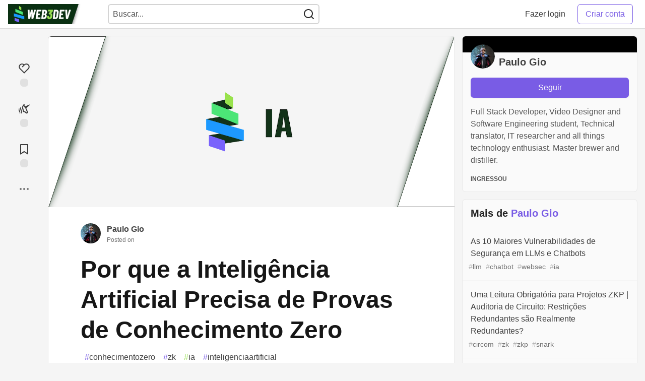

--- FILE ---
content_type: text/html; charset=utf-8
request_url: https://pt.w3d.community/paulogio/por-que-a-inteligencia-artificial-precisa-de-provas-de-conhecimento-zero-1bji
body_size: 19813
content:
<!DOCTYPE html>
<html lang="en">
  <head>
    <meta charset="utf-8">
    <title>Por que a Inteligência Artificial Precisa de Provas de Conhecimento Zero - WEB3DEV</title>
      <meta name="last-updated" content="2026-01-21 18:42:29 UTC">
      <meta name="user-signed-in" content="false">
      <meta name="head-cached-at" content="1769020949">
      <meta name="environment" content="production">
      <link rel="stylesheet" href="/assets/minimal-4eaf25352a618e7d81c5fcb570a870818193d5187d5c1c5bbf1554c64924d7af.css" media="all" id="main-minimal-stylesheet" />
<link rel="stylesheet" href="/assets/views-209563584d6b5bf9be4dc79302095a332ed1d5d9879e5cec90723d7dbda15e8f.css" media="all" id="main-views-stylesheet" />
<link rel="stylesheet" href="/assets/crayons-99691abbc9dda2256c9e5ebdbee036ac5db8903b12d80915b10fd25b27a0d6d1.css" media="all" id="main-crayons-stylesheet" />

      <script src="/assets/base-4ea4c92ace10e870494761a22dc24e80cae5c6392d0f5c77f021652b02eff8c1.js" defer="defer"></script>
        <script src="/packs/js/runtime~base-db29181440c5b2338778.js" defer="defer"></script>
<script src="/packs/js/base-1e170bce37f7205a68fe.chunk.js" defer="defer"></script>
<script src="/packs/js/runtime~baseInitializers-e2a39871dbcd4a6fec4d.js" defer="defer"></script>
<script src="/packs/js/baseInitializers-3c0110af063b08187acd.chunk.js" defer="defer"></script>
<script src="/packs/js/runtime~Search-f25f3b1503d03a1f5090.js" defer="defer"></script>
<script src="/packs/js/0-108b225317d4807f8174.chunk.js" defer="defer"></script>
<script src="/packs/js/1-7b147fc9515a17339150.chunk.js" defer="defer"></script>
<script src="/packs/js/Search-3c06eac390a9aeec6774.chunk.js" defer="defer"></script>
<script src="/packs/js/runtime~runtimeBanner-b7a6fef3286875bd0e09.js" defer="defer"></script>
<script src="/packs/js/runtimeBanner-ec4be3a108315bf71aba.chunk.js" defer="defer"></script>
<script src="/packs/js/runtime~baseTracking-f570948c97144712434b.js" defer="defer"></script>
<script src="/packs/js/baseTracking-cc1b71685f0d9370e8ff.chunk.js" defer="defer"></script>
      
    <link rel="canonical" href="https://pt.w3d.community/paulogio/por-que-a-inteligencia-artificial-precisa-de-provas-de-conhecimento-zero-1bji" />
    <meta name="description" content="Provas de Conhecimento Zero em 2023   As Provas de Conhecimento Zero (ZKPs) permitem a... Tagged with conhecimentozero, zk, ia, inteligenciaartificial.">
    <meta name="keywords" content="conhecimentozero, zk, ia, inteligenciaartificial, web3, dev, solana, solidity, ethereum, blockchain, smart contracts, contratos inteligentes, tokenomics, cardano, ethereum, bitcoin">

    <meta property="og:type" content="article" />
    <meta property="og:url" content="https://pt.w3d.community/paulogio/por-que-a-inteligencia-artificial-precisa-de-provas-de-conhecimento-zero-1bji" />
    <meta property="og:title" content="Por que a Inteligência Artificial Precisa de Provas de Conhecimento Zero" />
    <meta property="og:description" content="Provas de Conhecimento Zero em 2023   As Provas de Conhecimento Zero (ZKPs) permitem a..." />
    <meta property="og:site_name" content="WEB3DEV" />
    <meta name="twitter:site" content="@web3dev_pt">
    <meta name="twitter:creator" content="@">
    <meta name="twitter:title" content="Por que a Inteligência Artificial Precisa de Provas de Conhecimento Zero">
    <meta name="twitter:description" content="Provas de Conhecimento Zero em 2023   As Provas de Conhecimento Zero (ZKPs) permitem a...">
    <meta name="twitter:card" content="summary_large_image">
    <meta name="twitter:widgets:new-embed-design" content="on">
    <meta name="robots" content="max-snippet:-1, max-image-preview:large, max-video-preview:-1">
      <meta property="og:image" content="https://web3dev-forem-production.s3.amazonaws.com/uploads/articles/f0vo3mh5xj756cbhdd6x.png" />
      <meta name="twitter:image:src" content="https://web3dev-forem-production.s3.amazonaws.com/uploads/articles/f0vo3mh5xj756cbhdd6x.png">

      <meta name="viewport" content="width=device-width, initial-scale=1.0, viewport-fit=cover">
      <link rel="icon" type="image/x-icon" href="https://imgur.com/kjzg8wj.png" />
      <link rel="apple-touch-icon" href="https://imgur.com/kjzg8wj.png">
      <link rel="apple-touch-icon" sizes="152x152" href="https://imgur.com/kjzg8wj.png">
      <link rel="apple-touch-icon" sizes="180x180" href="https://imgur.com/kjzg8wj.png">
      <link rel="apple-touch-icon" sizes="167x167" href="https://imgur.com/kjzg8wj.png">
      <link href="https://imgur.com/kjzg8wj.png" rel="icon" sizes="192x192" />
      <link href="https://imgur.com/kjzg8wj.png" rel="icon" sizes="128x128" />
      <meta name="apple-mobile-web-app-title" content="pt.w3d.community">
      <meta name="application-name" content="pt.w3d.community">
      <meta name="theme-color" content="#ffffff" media="(prefers-color-scheme: light)">
      <meta name="theme-color" content="#000000" media="(prefers-color-scheme: dark)">
      <link rel="search" href="https://pt.w3d.community/open-search.xml" type="application/opensearchdescription+xml" title="WEB3DEV" />

      <meta property="forem:name" content="WEB3DEV" />
      <meta property="forem:logo" content="https://imgur.com/kjzg8wj.png" />
      <meta property="forem:domain" content="pt.w3d.community" />
  </head>
      <body
        class="sans-serif-article-body default-header"
        data-user-status="logged-out"
        data-community-name="WEB3DEV"
        data-locale="pt"
        data-honeybadger-key="hbp_ThUFu8zWLtFsGVIov8fiVIRV9cGadJ3c6WnQ"
        data-deployed-at="2026-01-21 18:34:59 UTC"
        data-latest-commit-id=""
        data-ga-tracking=""
        data-ga4-tracking-id="G-2FGEVX605M"
        >
        <link rel="stylesheet" href="/assets/minimal-4eaf25352a618e7d81c5fcb570a870818193d5187d5c1c5bbf1554c64924d7af.css" media="all" id="secondary-minimal-stylesheet" />
<link rel="stylesheet" href="/assets/views-209563584d6b5bf9be4dc79302095a332ed1d5d9879e5cec90723d7dbda15e8f.css" media="all" id="secondary-views-stylesheet" />
<link rel="stylesheet" href="/assets/crayons-99691abbc9dda2256c9e5ebdbee036ac5db8903b12d80915b10fd25b27a0d6d1.css" media="all" id="secondary-crayons-stylesheet" />

        <div id="body-styles">
          <style>
            :root {
              --accent-brand-lighter-rgb: 163, 124, 309;
              --accent-brand-rgb: 121, 92, 229;
              --accent-brand-darker-rgb: 97, 74, 183;
            }
          </style>
        </div>
        <div id="audiocontent" data-podcast="">
          
        </div>
        <div class="navigation-progress" id="navigation-progress"></div>
<header class="crayons-header print-hidden">
  <span id="route-change-target" tabindex="-1"></span>
  <a href="#main-content" class="skip-content-link">Ir para o conteúdo</a>
  <div class="crayons-header__container">
    <span class="inline-block m:hidden ">
      <button class="c-btn c-btn--icon-alone js-hamburger-trigger mx-2">
        <svg xmlns="http://www.w3.org/2000/svg" width="24" height="24" viewBox="0 0 24 24" role="img" aria-labelledby="a3vxn1kflr2gyzgrb4sbsets91wy9icb" class="crayons-icon"><title id="a3vxn1kflr2gyzgrb4sbsets91wy9icb">Menu de navegação</title>
    <path d="M3 4h18v2H3V4zm0 7h18v2H3v-2zm0 7h18v2H3v-2z"></path>
</svg>

      </button>
    </span>
    <a href="/" class="site-logo" aria-label="WEB3DEV Home">
    <img class="site-logo__img" src="https://web3dev-forem-production.s3.amazonaws.com/uploads/logos/resized_logo_qaDz93BJjhQnDTbi0oUP.png" alt="WEB3DEV">
</a>


    <div class="crayons-header--search js-search-form" id="header-search">
      <form accept-charset="UTF-8" method="get" action="/search" role="search">
        <div class="crayons-fields crayons-fields--horizontal">
          <div class="crayons-field flex-1 relative">
            <input class="crayons-header--search-input crayons-textfield js-search-input" type="text" id="nav-search" name="q" placeholder="Buscar..." autocomplete="off" />
            <button type="submit" aria-label="Buscar" class="c-btn c-btn--icon-alone absolute inset-px left-auto mt-0 py-0">
              <svg xmlns="http://www.w3.org/2000/svg" width="24" height="24" viewBox="0 0 24 24" role="img" aria-labelledby="akepb0owvvvz6aobru13xtl4t9vs75qu" aria-hidden="true" class="crayons-icon"><title id="akepb0owvvvz6aobru13xtl4t9vs75qu">Buscar</title>
    <path d="M18.031 16.617l4.283 4.282-1.415 1.415-4.282-4.283A8.96 8.96 0 0111 20c-4.968 0-9-4.032-9-9s4.032-9 9-9 9 4.032 9 9a8.96 8.96 0 01-1.969 5.617zm-2.006-.742A6.977 6.977 0 0018 11c0-3.868-3.133-7-7-7-3.868 0-7 3.132-7 7 0 3.867 3.132 7 7 7a6.977 6.977 0 004.875-1.975l.15-.15z"></path>
</svg>

            </button>
          </div>
        </div>
      </form>
    </div>

    <div class="flex items-center h-100 ml-auto">
      <a class="c-link c-link--icon-alone c-link--block m:hidden mx-1" id="search-link" aria-label="Buscar" href="/search">
        <svg xmlns="http://www.w3.org/2000/svg" width="24" height="24" viewBox="0 0 24 24" role="img" aria-labelledby="amytziy7jsf1zilk5kdnajzg7gum07kj" class="crayons-icon"><title id="amytziy7jsf1zilk5kdnajzg7gum07kj">Buscar</title>
    <path d="M18.031 16.617l4.283 4.282-1.415 1.415-4.282-4.283A8.96 8.96 0 0111 20c-4.968 0-9-4.032-9-9s4.032-9 9-9 9 4.032 9 9a8.96 8.96 0 01-1.969 5.617zm-2.006-.742A6.977 6.977 0 0018 11c0-3.868-3.133-7-7-7-3.868 0-7 3.132-7 7 0 3.867 3.132 7 7 7a6.977 6.977 0 004.875-1.975l.15-.15z"></path>
</svg>

      </a>
        <div class="flex" id="authentication-top-nav-actions">
          <span class="hidden m:block">
            <a href="/enter" class="c-link c-link--block mr-2 whitespace-nowrap ml-auto" data-no-instant>
              Fazer login
            </a>
          </span>

          <a href="/enter?state=new-user" data-tracking-id="ca_top_nav" data-tracking-source="top_navbar" class="c-cta c-cta--branded whitespace-nowrap mr-2" data-no-instant>
            Criar conta
          </a>
        </div>
    </div>
  </div>
</header>

<div class="hamburger">
  <div class="hamburger__content">
    <header class="hamburger__content__header">
      <h2 class="fs-l fw-bold flex-1 break-word lh-tight">WEB3DEV</h2>

      <button class="c-btn c-btn--icon-alone js-hamburger-trigger shrink-0" aria-label="Fechar">
        <svg xmlns="http://www.w3.org/2000/svg" width="24" height="24" viewBox="0 0 24 24" role="img" aria-labelledby="a8n8zfswybitzb1lmzg321yqzyjys3ww" aria-hidden="true" class="crayons-icon c-btn__icon"><title id="a8n8zfswybitzb1lmzg321yqzyjys3ww">Fechar</title><path d="M12 10.586l4.95-4.95 1.414 1.414-4.95 4.95 4.95 4.95-1.414 1.414-4.95-4.95-4.95 4.95-1.414-1.414 4.95-4.95-4.95-4.95L7.05 5.636l4.95 4.95z"></path></svg>

      </button>
    </header>

    <div class="p-2 js-navigation-links-container" id="authentication-hamburger-actions">
    </div>
  </div>
  <div class="hamburger__overlay js-hamburger-trigger"></div>
</div>


        <div id="active-broadcast" class="broadcast-wrapper"></div>
<div id="page-content" class="wrapper stories stories-show" data-current-page="stories-show">
  <div id="page-content-inner">
    <div id="page-route-change" class="screen-reader-only" aria-live="polite" aria-atomic="true"></div>
    


<style>
  .html-variant-wrapper { display: none}
</style>

<script src="https://unpkg.com/@webcomponents/webcomponentsjs@2.2.10/webcomponents-loader.js"
        integrity="sha384-3HK5hxQbkFqOIxMbpROlRmRtYl2LBZ52t+tqcjzsmr9NJuOWQxl8RgQSyFvq2lhy"
        crossorigin="anonymous" defer></script>

  <script src="/packs/js/runtime~webShare-fbe4ac9663ee8313c0df.js" defer="defer"></script>
<script src="/packs/js/webShare-21216fc3e913dbe36ff0.chunk.js" defer="defer"></script>
<script src="/packs/js/runtime~articlePage-ce21acdc06b4b49e2374.js" defer="defer"></script>
<script src="/packs/js/0-108b225317d4807f8174.chunk.js" defer="defer"></script>
<script src="/packs/js/1-7b147fc9515a17339150.chunk.js" defer="defer"></script>
<script src="/packs/js/articlePage-90a08e516ba33df9a473.chunk.js" defer="defer"></script>
<script src="/packs/js/runtime~commentDropdowns-ddf7d51f6e0f003a8d7a.js" defer="defer"></script>
<script src="/packs/js/commentDropdowns-fdd2f9dd60b1f73452e0.chunk.js" defer="defer"></script>

    <script type="application/ld+json">
      {"@context":"http://schema.org","@type":"Article","mainEntityOfPage":{"@type":"WebPage","@id":"https://pt.w3d.community/paulogio/por-que-a-inteligencia-artificial-precisa-de-provas-de-conhecimento-zero-1bji"},"url":"https://pt.w3d.community/paulogio/por-que-a-inteligencia-artificial-precisa-de-provas-de-conhecimento-zero-1bji","image":["https://web3dev-forem-production.s3.amazonaws.com/uploads/articles/f0vo3mh5xj756cbhdd6x.png","https://web3dev-forem-production.s3.amazonaws.com/uploads/articles/f0vo3mh5xj756cbhdd6x.png","https://web3dev-forem-production.s3.amazonaws.com/uploads/articles/f0vo3mh5xj756cbhdd6x.png"],"publisher":{"@context":"http://schema.org","@type":"Organization","name":"WEB3DEV","logo":{"@context":"http://schema.org","@type":"ImageObject","url":"https://imgur.com/kjzg8wj.png","width":"192","height":"192"}},"headline":"Por que a Inteligência Artificial Precisa de Provas de Conhecimento Zero","author":{"@context":"http://schema.org","@type":"Person","url":"https://pt.w3d.community/paulogio","name":"Paulo Gio"},"datePublished":"2023-08-04T21:55:48Z","dateModified":"2023-08-04T21:55:48Z"}
    </script>

  
<div class="crayons-layout crayons-layout--3-cols crayons-layout--article">
  <aside class="crayons-layout__sidebar-left" aria-label="Ações do artigo.">
    <div class="crayons-article-actions print-hidden">
  <div class="crayons-article-actions__inner">
        <button
  id="reaction-butt-like"
  aria-label="Like"
  aria-pressed="false"
  class="crayons-reaction crayons-reaction--like crayons-tooltip__activator relative"
  data-category="like">
    <span class="crayons-reaction__icon  crayons-reaction__icon--inactive">
      <svg xmlns="http://www.w3.org/2000/svg" width="24" height="24" viewBox="0 0 24 24" role="img" aria-hidden="true" class="crayons-icon">
    <path d="M21.179 12.794l.013.014L12 22l-9.192-9.192.013-.014A6.5 6.5 0 0112 3.64a6.5 6.5 0 019.179 9.154zM4.575 5.383a4.5 4.5 0 000 6.364L12 19.172l7.425-7.425a4.5 4.5 0 10-6.364-6.364L8.818 9.626 7.404 8.21l3.162-3.162a4.5 4.5 0 00-5.99.334l-.001.001z"></path>
</svg>

    </span>
    <span class="crayons-reaction__count" id="reaction-number-like"><span class="bg-base-40 opacity-25 p-2 inline-block radius-default"></span></span>

    <span data-testid="tooltip" class="crayons-tooltip__content">
      Coração
    </span>
</button>


  <button
  id="reaction-butt-unicorn"
  aria-label="Reagir com unicorn"
  aria-pressed="false"
  class="crayons-reaction crayons-reaction--unicorn crayons-tooltip__activator relative"
  data-category="unicorn">
    <span class="crayons-reaction__icon  crayons-reaction__icon--inactive">
      <svg xmlns="http://www.w3.org/2000/svg" width="24" height="24" role="img" aria-hidden="true" class="crayons-icon">
    <path d="M5.645 8.013c.013-.265-.261-.323-.4-.183-1.16 1.17-1.822 3.865-.344 7.32.294.961 1.938 3.19.84 6.131l-.003.006c-.094.255.206.404.366.263 1.395-1.226 1.933-3.593 1.1-6.375-.488-1.657-1.955-4.226-1.559-7.162zm-3.22 2.738c.05-.137-.124-.417-.326-.225-.939.893-1.316 2.863-.976 4.605.547 2.878 2.374 3.526 2.066 6.629-.028.102.176.38.348.154 1.546-2.033.409-4.453-.241-6.006-1.005-2.386-1.087-4.118-.871-5.157z" fill="#08090A"></path>
    <path fill-rule="evenodd" clip-rule="evenodd" d="M13.622 7.223l8.579-3.68c.598-.256 1.087.547.6.985l-6.618 5.941c.881 2.043 2.738 6.34 2.931 6.775 1.348 3.031-2.055 4.918-3.807 3.583a7.027 7.027 0 01-.623-.574c-.974-.965-2.419-2.398-5.207-1.877.284-2.115-.313-3.737-.883-5.288-.38-1.032-.747-2.032-.837-3.124-.346-3.329 3.763-8.23 4.696-7.953.386.115.326 1.229.266 2.319-.051.948-.102 1.88.143 2.12.145.142.428.43.76.773zM11.5 16.5l2.5.5 2.5 2 1-.5-2-4.5-1.5-4-1.5-1-1-1-1-1.5L10 8l-.5 1.5 1 2.5 1 4.5z"></path>
</svg>

    </span>
    <span class="crayons-reaction__count" id="reaction-number-unicorn"><span class="bg-base-40 opacity-25 p-2 inline-block radius-default"></span></span>

    <span data-testid="tooltip" class="crayons-tooltip__content">
      Unicorn
    </span>
</button>


<button
  id="reaction-butt-readinglist"
  aria-label="Adicione à lista de leitura"
  aria-pressed="false"
  class="crayons-reaction crayons-reaction--readinglist crayons-tooltip__activator relative"
  data-category="readinglist">
    <span class="crayons-reaction__icon  crayons-reaction__icon--inactive">
      <svg xmlns="http://www.w3.org/2000/svg" width="24" height="24" viewBox="0 0 24 24" role="img" aria-hidden="true" class="crayons-icon">
    <path d="M5 2h14a1 1 0 011 1v19.143a.5.5 0 01-.766.424L12 18.03l-7.234 4.536A.5.5 0 014 22.143V3a1 1 0 011-1zm13 2H6v15.432l6-3.761 6 3.761V4z"></path>
</svg>

    </span>
    <span class="crayons-reaction__count" id="reaction-number-readinglist"><span class="bg-base-40 opacity-25 p-2 inline-block radius-default"></span></span>

    <span data-testid="tooltip" class="crayons-tooltip__content">
      Salvar
    </span>
</button>


    <div id="mod-actions-menu-btn-area" class="print-hidden hidden align-center"></div>
    <div class="align-center m:relative">
      <button id="article-show-more-button" aria-controls="article-show-more-dropdown" aria-expanded="false" aria-haspopup="true" class="dropbtn crayons-btn crayons-btn--ghost-dimmed crayons-btn--icon-rounded" aria-label="Compartilhar opções de postagem">
        <svg xmlns="http://www.w3.org/2000/svg" width="24" height="24" role="img" aria-labelledby="ae7onv7v96n7501fv3o59lju0z16c8t8" aria-hidden="true" class="crayons-icon dropdown-icon"><title id="ae7onv7v96n7501fv3o59lju0z16c8t8">Mais...</title><path fill-rule="evenodd" clip-rule="evenodd" d="M7 12a2 2 0 11-4 0 2 2 0 014 0zm7 0a2 2 0 11-4 0 2 2 0 014 0zm5 2a2 2 0 100-4 2 2 0 000 4z"></path></svg>

      </button>

      <div id="article-show-more-dropdown" class="crayons-dropdown side-bar left-2 right-2 m:right-auto m:left-100 s:left-auto mb-1 m:mb-0 top-unset bottom-100 m:top-0 m:bottom-unset">
        <div>
          <button
            id="copy-post-url-button"
            class="flex justify-between crayons-link crayons-link--block w-100 bg-transparent border-0"
            data-postUrl="https://pt.w3d.community/paulogio/por-que-a-inteligencia-artificial-precisa-de-provas-de-conhecimento-zero-1bji">
            <span class="fw-bold">Link de cópia</span>
            <svg xmlns="http://www.w3.org/2000/svg" width="24" height="24" viewBox="0 0 24 24" id="article-copy-icon" role="img" aria-labelledby="a1q2d08wj65v2agv5ofwt05fd269eb89" aria-hidden="true" class="crayons-icon mx-2 shrink-0"><title id="a1q2d08wj65v2agv5ofwt05fd269eb89">Link de cópia</title>
    <path d="M7 6V3a1 1 0 011-1h12a1 1 0 011 1v14a1 1 0 01-1 1h-3v3c0 .552-.45 1-1.007 1H4.007A1 1 0 013 21l.003-14c0-.552.45-1 1.007-1H7zm2 0h8v10h2V4H9v2zm-2 5v2h6v-2H7zm0 4v2h6v-2H7z"></path>
</svg>

          </button>
          <div id="article-copy-link-announcer" aria-live="polite" class="crayons-notice crayons-notice--success my-2 p-1" aria-live="polite" hidden>Copiado para a área de transferência</div>
        </div>

        <div class="Desktop-only">
          <a
            target="_blank"
            class="crayons-link crayons-link--block"
            rel="noopener"
            href='https://twitter.com/intent/tweet?text=%22Por%20que%20a%20Intelig%C3%AAncia%20Artificial%20Precisa%20de%20Provas%20de%20Conhecimento%20Zero%22%20por%20Paulo%20Gio%20%23web3dev%20https%3A%2F%2Fpt.w3d.community%2Fpaulogio%2Fpor-que-a-inteligencia-artificial-precisa-de-provas-de-conhecimento-zero-1bji'>
            Compartilhar com Twitter
          </a>
          <a
            target="_blank"
            class="crayons-link crayons-link--block"
            rel="noopener"
            href="https://www.linkedin.com/shareArticle?mini=true&url=https%3A%2F%2Fpt.w3d.community%2Fpaulogio%2Fpor-que-a-inteligencia-artificial-precisa-de-provas-de-conhecimento-zero-1bji&title=Por%20que%20a%20Intelig%C3%AAncia%20Artificial%20Precisa%20de%20Provas%20de%20Conhecimento%20Zero&summary=Provas%20de%20Conhecimento%20Zero%20em%202023%20%20%20As%20Provas%20de%20Conhecimento%20Zero%20%28ZKPs%29%20permitem%20a...&source=WEB3DEV">
            Compartilhar com LinkedIn
          </a>
          <a
            target="_blank"
            class="crayons-link crayons-link--block"
            rel="noopener"
            href="https://www.reddit.com/submit?url=https%3A%2F%2Fpt.w3d.community%2Fpaulogio%2Fpor-que-a-inteligencia-artificial-precisa-de-provas-de-conhecimento-zero-1bji&title=Por%20que%20a%20Intelig%C3%AAncia%20Artificial%20Precisa%20de%20Provas%20de%20Conhecimento%20Zero">
            Compartilhar com Reddit
          </a>
          <a
            target="_blank"
            class="crayons-link crayons-link--block"
            rel="noopener"
            href="https://news.ycombinator.com/submitlink?u=https%3A%2F%2Fpt.w3d.community%2Fpaulogio%2Fpor-que-a-inteligencia-artificial-precisa-de-provas-de-conhecimento-zero-1bji&t=Por%20que%20a%20Intelig%C3%AAncia%20Artificial%20Precisa%20de%20Provas%20de%20Conhecimento%20Zero">
            Compartilhar com Hacker News
          </a>
          <a
            target="_blank"
            class="crayons-link crayons-link--block"
            rel="noopener"
            href="https://www.facebook.com/sharer.php?u=https%3A%2F%2Fpt.w3d.community%2Fpaulogio%2Fpor-que-a-inteligencia-artificial-precisa-de-provas-de-conhecimento-zero-1bji">
            Compartilhar com Facebook
          </a>
          <a
            target="_blank"
            class="crayons-link crayons-link--block"
            rel="noopener"
            href="https://toot.kytta.dev/?text=https%3A%2F%2Fpt.w3d.community%2Fpaulogio%2Fpor-que-a-inteligencia-artificial-precisa-de-provas-de-conhecimento-zero-1bji">
            Share to Mastodon
          </a>
        </div>

        <web-share-wrapper shareurl="https://pt.w3d.community/paulogio/por-que-a-inteligencia-artificial-precisa-de-provas-de-conhecimento-zero-1bji" sharetitle="Por que a Inteligência Artificial Precisa de Provas de Conhecimento Zero" sharetext="Provas de Conhecimento Zero em 2023   As Provas de Conhecimento Zero (ZKPs) permitem a..." template="web-share-button">
        </web-share-wrapper>
        <template id="web-share-button">
          <a href="#" class="dropdown-link-row crayons-link crayons-link--block">Compartilhe Post via....</a>
        </template>

        <a href="/report-abuse" class="crayons-link crayons-link--block">Denunciar abuso</a>
      </div>
    </div>
  </div>
</div>

  </aside>

  <main id="main-content" class="crayons-layout__content grid gap-4">
    <div class="article-wrapper">


      <article class="crayons-card crayons-article mb-4"
        id="article-show-container"
        data-article-id="1805"
        data-article-slug="por-que-a-inteligencia-artificial-precisa-de-provas-de-conhecimento-zero-1bji"
        data-author-id="343"
        data-author-name="Paulo Gio"
        data-author-username="paulogio"
        data-co-author-ids=""
        data-path="/paulogio/por-que-a-inteligencia-artificial-precisa-de-provas-de-conhecimento-zero-1bji"
        data-pin-path="/stories/feed/pinned_article"
        data-pinned-article-id=""
        data-published="true"
        data-scheduled="false"
         >
        <header class="crayons-article__header" id="main-title">
            <div class="crayons-article__cover">
              <img src="https://web3dev-forem-production.s3.amazonaws.com/uploads/articles/f0vo3mh5xj756cbhdd6x.png" width="1000" height="420" style="background-color:#dddddd;" class="crayons-article__cover__image" alt="Cover image for Por que a Inteligência Artificial Precisa de Provas de Conhecimento Zero">
            </div>

          <div class="crayons-article__header__meta">
            <div class="flex s:items-start flex-col s:flex-row">
              <div id="action-space" class="crayons-article__actions mb-4 s:mb-0 s:order-last"></div>
              <div class="flex flex-1 mb-5 items-start">
                <div class="relative">
                    <a href="/paulogio"><img class="radius-full align-middle" src="https://web3dev-forem-production.s3.amazonaws.com/uploads/user/profile_image/343/035891ad-db5e-4e5e-9916-4864d9e499a1.jpg" width="40" height="40" alt="Paulo Gio" /></a>
                </div>
                <div class="pl-3 flex-1">
                  <a href="/paulogio" class="crayons-link fw-bold">Paulo Gio</a>
                  <p class="fs-xs color-base-60">
                      Posted on <time datetime="2023-08-04T21:55:48Z" class="date">Aug 4, 2023</time>


                  </p>
                </div>
              </div>
            </div>

            

            <h1 class="fs-3xl m:fs-4xl l:fs-5xl fw-bold s:fw-heavy lh-tight mb-2 long">
              Por que a Inteligência Artificial Precisa de Provas de Conhecimento Zero
            </h1>

              <div class="spec__tags flex flex-wrap">
                  <a class="crayons-tag   " style="
        --tag-bg: rgba(121, 92, 229, 0.10);
        --tag-prefix: #795CE5;
        --tag-bg-hover: rgba(121, 92, 229, 0.10);
        --tag-prefix-hover: #795CE5;
      " href="/t/conhecimentozero"><span class="crayons-tag__prefix">#</span>conhecimentozero</a>
                  <a class="crayons-tag   " style="
        --tag-bg: rgba(121, 92, 229, 0.10);
        --tag-prefix: #795CE5;
        --tag-bg-hover: rgba(121, 92, 229, 0.10);
        --tag-prefix-hover: #795CE5;
      " href="/t/zk"><span class="crayons-tag__prefix">#</span>zk</a>
                  <a class="crayons-tag   " style="
        --tag-bg: rgba(150, 225, 80, 0.10);
        --tag-prefix: #96E150;
        --tag-bg-hover: rgba(150, 225, 80, 0.10);
        --tag-prefix-hover: #96E150;
      " href="/t/ia"><span class="crayons-tag__prefix">#</span>ia</a>
                  <a class="crayons-tag   " style="
        --tag-bg: rgba(121, 92, 229, 0.10);
        --tag-prefix: #795CE5;
        --tag-bg-hover: rgba(121, 92, 229, 0.10);
        --tag-prefix-hover: #795CE5;
      " href="/t/inteligenciaartificial"><span class="crayons-tag__prefix">#</span>inteligenciaartificial</a>
              </div>
          </div>
        </header>

        <div class="crayons-article__main">

          <div class="crayons-article__body text-styles spec__body" data-article-id="1805" id="article-body">
            <p><a href="https://miro.medium.com/v2/resize:fit:828/0*92KuzulLigHjEjaV" class="article-body-image-wrapper"><img src="https://miro.medium.com/v2/resize:fit:828/0*92KuzulLigHjEjaV" alt="https://miro.medium.com/v2/resize:fit:828/0*92KuzulLigHjEjaV" loading="lazy" width="600" height="600"></a></p>

<h3>
  <a name="provas-de-conhecimento-zero-em-2023" href="#provas-de-conhecimento-zero-em-2023">
  </a>
  Provas de Conhecimento Zero em 2023
</h3>

<p>As Provas de Conhecimento Zero (ZKPs) permitem a prova criptográfica de posse de dados ou informações específicas sem revelar os dados subjacentes. Se você é novo em ZKPs, publiquei recentemente um <a href="https://medium.com/@verum.capital/why-we-care-about-zero-knowledge-5503e5e88230">artigo</a> sobre o que são ZKPs e por que são importantes. Se você estiver procurando um guia intuitivo para zk-SNARKs, pode encontrar outro de meus artigos <a href="https://medium.com/@verum.capital/hunting-for-snarks-bae09743bb42">aqui</a>.</p>

<p>Os avanços dos zk-SNARKs têm superado as <a href="https://a16z.com/2022/04/15/zero-knowledge-proofs-hardware-decentralization-innovation/">expectativas</a> no último ano. Aplicações como as <a href="https://vitalik.ca/general/2022/08/04/zkevm.html">ZK-EVMs</a> estão surgindo, apesar do consenso geral de que essas inovações ainda estariam distantes. As capacidades ampliadas dos zk-SNARKs permitiram a exploração de novos usos para blockchains. Em particular, estamos acompanhando de perto a pesquisa sobre o uso de zk-SNARKs para resolver muitos dos desafios urgentes apresentados pelo aumento do uso de aprendizado de máquina (ML) e inteligência artificial (IA).</p>

<p>À medida que o aprendizado de máquina se torna mais prevalente, ele vem sendo usado em uma ampla gama de aplicações. No entanto, a confiabilidade de suas previsões e a dependência de fontes de dados opacas estão se tornando uma preocupação importante. A capacidade de reproduzir modelos que afirmam ter alta precisão é difícil, e não há garantia de consistência e exatidão das previsões em produtos do mundo real.</p>

<p>Este artigo tem como objetivo explicar por que houve um aumento de interesse em sistemas de aprendizado de máquina habilitados para zk-SNARK (ZK-ML) e discute algumas aplicações potenciais dessa tecnologia. </p>

<h2>
  <a name="por-que-a-necessidade-de-zkml" href="#por-que-a-necessidade-de-zkml">
  </a>
  Por que a necessidade de ZK-ML?
</h2>

<p>Quando se utiliza aprendizado de máquina supervisionado, as entradas são dadas a um modelo que já foi treinado com parâmetros específicos. O modelo então produz uma saída que pode ser utilizada por outros sistemas. Graças a frameworks e formatos de aprendizado de máquina leves como ONNX, agora é possível executar essas inferências em dispositivos de ponta, como telefones ou dispositivos IoT, em vez de enviar os dados de entrada para servidores centralizados. Isso melhora a escalabilidade e a privacidade para os usuários.</p>

<p>No entanto, é importante observar que é comum querer manter os dados de entrada e os parâmetros dos modelos de aprendizado de máquina privados e ocultos da visão do público. Isso ocorre porque os dados de entrada podem conter informações sensíveis, como dados pessoais financeiros ou biométricos, enquanto os parâmetros do modelo também podem conter informações sensíveis, como parâmetros de autenticação biométrica.</p>

<p>Por outro lado, é importante que os sistemas subsequentes que utilizam a saída do modelo de ML, como contratos inteligentes na blockchain, possam verificar que a entrada foi processada corretamente para produzir a saída reivindicada.</p>

<p>A combinação de aprendizado de máquina e protocolos zkSNARK oferece uma nova solução que aborda esses requisitos aparentemente conflitantes. </p>

<h2>
  <a name="casos-de-uso-do-zkml" href="#casos-de-uso-do-zkml">
  </a>
  Casos de Uso do ZK-ML
</h2>

<p>Existem muitos artigos discutindo as várias maneiras pelas quais podemos usar o zk-SNARKs para melhorar nosso futuro com o aprendizado de máquina. A comunidade ZK-ML forneceu uma árvore de decisão muito útil para pensarmos sobre os vários usos desta tecnologia.</p>

<p>A árvore de decisão é baseada na interseção de dois critérios: a necessidade de privacidade e integridade computacional, e o uso de problemas de otimização heurística resolvidos pelo aprendizado de máquina. Em outras palavras, a árvore de decisão é usada para determinar se um caso de uso que envolve ZK-ML é apropriado para situações onde a privacidade e a integridade computacional são importantes, e onde problemas de otimização heurística estão sendo resolvidos usando técnicas de aprendizado de máquina. Você pode encontrar mais informações sobre isso <a href="https://github.com/zkml-community/awesome-zkml">aqui</a>.</p>

<p>Aqui estão algumas maneiras pelas quais o conhecimento zero pode ser usado para inovar em modelos de ML:</p>

<ul>
<li>
<strong>Aprendizado de máquina preservador de privacidade</strong>: os zk-SNARKs podem ser usados para treinar um modelo de aprendizado de máquina em dados privados sem revelar esses dados para os criadores ou usuários do modelo. Isso permite o desenvolvimento de modelos que podem ser usados em setores sensíveis ou regulamentados, como saúde ou finanças, sem comprometer a privacidade dos indivíduos cujos dados são usados.</li>
<li>
<strong>Aprendizado de máquina verificável</strong>: os zk-SNARKs podem ser usados para provar que um modelo de aprendizado de máquina foi treinado em um conjunto de dados específico, ou que um modelo específico foi usado para fazer uma previsão, sem revelar os detalhes dos dados de treinamento ou do modelo. Isso permite maior confiança nos resultados dos modelos de aprendizado de máquina, o que pode ser importante em aplicações como pontuação (score) de crédito ou diagnóstico médico.</li>
<li>
<strong>Aprendizado de máquina seguro</strong>: os zk-SNARKs podem ser usados para proteger a integridade dos modelos de aprendizado de máquina, garantindo que o modelo não foi adulterado ou substituído por um modelo diferente. Isso pode ser útil em aplicações onde o modelo é implantado em ambientes não confiáveis, como dispositivos de ponta ou nuvens públicas.</li>
</ul>

<h2>
  <a name="zkonduit-ezkl-amp-poss%C3%ADveis-aplica%C3%A7%C3%B5es" href="#zkonduit-ezkl-amp-poss%C3%ADveis-aplica%C3%A7%C3%B5es">
  </a>
  ZKonduit (EZKL) &amp; Possíveis Aplicações
</h2>

<p>Projetos como o <a href="https://github.com/zkonduit/ezkl/blob/main/README.md">ZKonduit</a>, estão olhando para o ZK-ML como a chave para dar olhos à blockchain, permitindo que contratos inteligentes exerçam julgamento, oráculos de uma pessoa e, em geral, obtenham dados da blockchain de uma maneira escalável. O uso de oráculos ZK-ML oferece uma maneira mais simples, rápida e eficiente de transferir dados de fora da cadeia para a blockchain, aumentando muito o potencial para os dados serem trazidos para a cadeia. O ZK-ML poderia permitir que 'juízes inteligentes' interpretassem eventos ambíguos. Isso poderia abrir a porta para uma quantidade inimaginável de novos usos para Web3, mas aqui estão apenas alguns que foram <a href="https://www.youtube.com/watch?v=s9IfxTMq4ks">discutidos recentemente</a>:</p>

<ul>
<li>
<strong>ZK KYC</strong>: Capacidade de provar que a identidade de uma pessoa corresponde à sua ID correspondente, e que o número da ID não está em uma lista de sanções. Embora esta tecnologia esteja disponível, pode não ser aceita pelos reguladores que atualmente exigem que os bancos 'conheçam' seus clientes (KYC), não apenas verifiquem se eles não estão em uma lista de sanções. Esta é uma nova área para os reguladores e medidas devem ser tomadas para impedir que projetos descentralizados sejam usados por atores indesejados.</li>
<li>
<strong>Verificação de fraude</strong>: Contratos inteligentes ou contas abstraídas adicionam uma verificação ZK-ML de spam e fraude para comportamento incomum. Isso significa que um sistema pode ser implementado para detectar e prevenir comportamento fraudulento ou de spam, analisando padrões de atividade e comparando-os com padrões conhecidos de comportamento fraudulento ou de spam usando técnicas de aprendizado de máquina de conhecimento zero. Isso pode ajudar a garantir a segurança e a integridade do sistema, detectando e prevenindo atividades maliciosas.</li>
<li>
<strong>Tornando as DAOs autônomas</strong>: A tecnologia zk-SNARKs permite a execução de cálculos computacionais complexos de maneira que preserva a privacidade dos dados de entrada, tornando-a adequada para uso em situações em que informações sensíveis precisam ser protegidas. Algoritmos de aprendizado de máquina podem ser integrados a essa tecnologia para permitir tomadas de decisões mais avançadas, avaliações e sistemas de comunicação que são mais eficientes e precisos. Essas capacidades podem ser cruciais para as futuras dinâmicas internas das DAOs.</li>
</ul>

<h2>
  <a name="conclus%C3%A3o" href="#conclus%C3%A3o">
  </a>
  Conclusão
</h2>

<p>A integração de provas de conhecimento zero nos sistemas de IA pode fornecer um novo nível de segurança e privacidade para os usuários e as empresas que empregam esses sistemas. Ao permitir que a IA prove a validade de suas decisões sem revelar os dados ou algoritmos subjacentes, as provas de conhecimento zero podem ajudar a mitigar os riscos de violações de dados e ataques maliciosos. Além disso, elas também podem ajudar a construir confiança nos sistemas de IA, fornecendo uma maneira transparente e verificável de demonstrar sua justiça e precisão.</p>

<p>À medida que o campo da IA continua a evoluir e expandir, a incorporação de provas de conhecimento zero se tornará cada vez mais importante para garantir a implantação segura e responsável dessas tecnologias poderosas.</p>

<p><strong><em>Por favor, certifique-se de seguir no <a href="https://twitter.com/dylanamadan">Twitter</a> para se manter atualizado com o mais recente em ZK ML e além!</em></strong></p>

<p><a href="https://medium.com/verum-capital-insights/why-ai-needs-zero-knowledge-proofs-957ec72627b9">Artigo original</a> publicado por Dylan Amadán. Traduzido por Paulinho Giovannini.</p>


          </div>
        </div>
        <div style="margin: 2em 0 2em 0">
          <a href="https://discord.web3dev.com.br/"><img src="/assets/w3d-discord-cta-f94a722712d346285a6698ba482ae0d93229d056ee12215d3d103f4a96b18086.png" style="max-width: 100%" /></a>
        </div>

          <section id="comments" data-follow-button-container="true" data-updated-at="2026-01-21 18:42:29 UTC" class="text-padding mb-4 border-t-1 border-0 border-solid border-base-10">
      <header class="relative flex justify-between items-center mb-6">
        <div class="flex items-center">
          <h2 class="crayons-subtitle-1">
            Top comments <span class="js-comments-count" data-comments-count="0">(0)</span>
          </h2>
          <button class="c-btn c-btn--ghost crayons-btn--icon-left" id="toggle-comments-sort-dropdown" aria-controls="comments-sort-dropdown-container" aria-expanded="false" aria-label="Sort comments" aria-haspopup="true">
            <svg xmlns="http://www.w3.org/2000/svg" width="24" height="24" viewBox="0 0 24 24" aria-hidden="true" class="mt-2"><title>Crown</title>
    <path d="M12 18l-4-3.771 1-.943 3 2.829 3-2.829 1 .943L12 18zm0-10.115l-3 2.829-1-.943L12 6l4 3.771-1 .942-3-2.828z"></path>
</svg>

          </button>
        </div>

        <nav class="crayons-dropdown p-4" id="comments-sort-dropdown-container" aria-labelledby="comments-sort-title">
            <h3 id="comments-sort-title" class="mb-3">Sort discussion: </h3>
            <ul class="comments-sort-dropdown__list">
              <li class="comment-sort-option">
  <a
    href="/paulogio/por-que-a-inteligencia-artificial-precisa-de-provas-de-conhecimento-zero-1bji?comments_sort=top#toggle-comments-sort-dropdown"
    class="comment-sort-option__header pl-7 pb-0 crayons-link--block block"
    aria-describedby="top-description-text"
    aria-current="page">
    <div>
      <svg xmlns="http://www.w3.org/2000/svg" width="24" height="24" viewBox="0 0 24 24" fill="none" role="img" aria-labelledby="a5zca7q8mx8ra5n9a4tg8f7sbvxyhaky" aria-hidden="true" class="crayons-icon"><title id="a5zca7q8mx8ra5n9a4tg8f7sbvxyhaky">Selected Sort Option</title>
    <path d="M10 15.172l9.192-9.193 1.415 1.414L10 18l-6.364-6.364 1.414-1.414 4.95 4.95z"></path>
</svg>

       Top
    </div>
     <div id="top-description-text" class="crayons-field__description">
      Most upvoted and relevant comments will be first
    </div>
  </a>
</li>

              <li class="comment-sort-option">
  <a
    href="/paulogio/por-que-a-inteligencia-artificial-precisa-de-provas-de-conhecimento-zero-1bji?comments_sort=latest#toggle-comments-sort-dropdown"
    class="comment-sort-option__header pl-7 pb-0 crayons-link--block block"
    aria-describedby="latest-description-text"
    aria-current="">
    <div>
      
       Latest
    </div>
     <div id="latest-description-text" class="crayons-field__description">
      Most recent comments will be first
    </div>
  </a>
</li>

              <li class="comment-sort-option">
  <a
    href="/paulogio/por-que-a-inteligencia-artificial-precisa-de-provas-de-conhecimento-zero-1bji?comments_sort=oldest#toggle-comments-sort-dropdown"
    class="comment-sort-option__header pl-7 pb-0 crayons-link--block block"
    aria-describedby="oldest-description-text"
    aria-current="">
    <div>
      
       Oldest
    </div>
     <div id="oldest-description-text" class="crayons-field__description">
      The oldest comments will be first
    </div>
  </a>
</li>

            </ul>
        </nav>

        <div id="comment-subscription" class="print-hidden">
          <div class="crayons-btn-group">
            <span class="crayons-btn crayons-btn--outlined">Se inscrever</span>
          </div>
        </div>
      </header>

      <div
        id="comments-container"
        data-testid="comments-container"
        data-commentable-id="1805"
        data-commentable-type="Article"
        data-has-recent-comment-activity="false">

          <div id="response-templates-data" class="hidden"></div>
<script src="/packs/js/runtime~validateFileInputs-b418dd27631311ca0794.js" defer="defer"></script>
<script src="/packs/js/0-108b225317d4807f8174.chunk.js" defer="defer"></script>
<script src="/packs/js/1-7b147fc9515a17339150.chunk.js" defer="defer"></script>
<script src="/packs/js/validateFileInputs-2c3d64857c4e98766590.chunk.js" defer="defer"></script>


<form class="comment-form print-hidden" id="new_comment" action="/comments" accept-charset="UTF-8" method="post"><input name="utf8" type="hidden" value="&#x2713;" autocomplete="off" />

  <input type="hidden" name="authenticity_token" value="NOTHING" id="new_comment_authenticity_token">

    <input value="1805" autocomplete="off" type="hidden" name="comment[commentable_id]" id="comment_commentable_id" />
    <input value="Article" autocomplete="off" type="hidden" name="comment[commentable_type]" id="comment_commentable_type" />
    

  <span class="crayons-avatar m:crayons-avatar--l mr-2 shrink-0">
    <img src="https://imgur.com/kjzg8wj.png" width="32" height="32" alt="pic" class="crayons-avatar__image overflow-hidden" id="comment-primary-user-profile--avatar" loading="lazy" />
  </span>
  <div class="comment-form__inner">
    <div class="comment-form__field" data-tracking-name="comment_form_textfield">
      <textarea placeholder="Adicionar à discussão" onfocus="handleFocus(event)" onkeyup="handleKeyUp(event)" onkeydown="handleKeyDown(event)" oninput="handleChange(event)" id="text-area" required="required" class="crayons-textfield comment-textarea crayons-textfield--ghost" aria-label="Adicione um comentário à discussão" name="comment[body_markdown]">
</textarea>

    </div>

    <div class="response-templates-container crayons-card crayons-card--secondary p-4 mb-4 comment-form__templates fs-base hidden">
      <header class="mb-3">
        <button type="button" class="crayons-btn personal-template-button active" data-target-type="personal" data-form-id="new_comment">Pessoal</button>
        <button type="button" class="crayons-btn moderator-template-button hidden" data-target-type="moderator" data-form-id="new_comment">Moderador</button>
      </header>

      <img class="loading-img hidden" src="/assets/loading-ellipsis-b714cf681fd66c853ff6f03dd161b77aa3c80e03cdc06f478b695f42770421e9.svg" alt="loading" loading="lazy" />

      <div class="personal-responses-container">
      </div>
      <div class="moderator-responses-container hidden">
      </div>

      <a target="_blank" rel="noopener nofollow" href="/settings/response-templates">
        Criar template
      </a>
      <p>Templates te permitem responder rapidamente às FAQs ou armazenar trechos para reutilização.</p>
    </div>

    <div class="comment-form__preview text-styles text-styles--secondary" id="preview-div"></div>

    <div class="comment-form__buttons mb-4">
      <button type="submit" class="crayons-btn mr-2 js-btn-enable" onclick="validateField(event)" data-tracking-name="comment_submit_button" disabled>Submeter</button>
      <button type="button" class="preview-toggle crayons-btn crayons-btn--secondary comment-action-preview js-btn-enable mr-2" data-tracking-name="comment_preview_button" disabled>Prévia</button>
      <a href="/404.html" class="dismiss-edit-comment crayons-btn crayons-btn--ghost js-btn-dismiss hidden">Cancelar</a>
    </div>
  </div>

  <div class="code-of-conduct" id="toggle-code-of-conduct-checkbox"></div>
</form>


        <div class="comments" id="comment-trees-container">
        </div>
      </div>

      <div class="align-center">


  <nav class="fs-s align-center block" aria-label="Controles de conduta">
  <a href="/code-of-conduct" class="crayons-link crayons-link--secondary">Código de Conduta</a>
  <span class="opacity-25 px-2" role="presentation">&bull;</span>
  <a href="/report-abuse" class="crayons-link crayons-link--secondary">Denunciar abuso</a>
</nav>

</div>

  </section>
  <div id="hide-comments-modal" class="hidden">
  <form id="hide-comments-modal__form" class="hide-comments-modal__form" data-type="json" action="/comments/hide" accept-charset="UTF-8" data-remote="true" method="post"><input name="utf8" type="hidden" value="&#x2713;" autocomplete="off" /><input type="hidden" name="_method" value="patch" autocomplete="off" /><input type="hidden" name="authenticity_token" value="0RG9aNtTkKqIUEA5geHiaW1Al2TnjzPQWyYE485lazmv0kCGwF5De3-o8z2PlyaqiJkEvvi2XHPPIbuOjZGv0A" autocomplete="off" />
    <div class="hide-comments-modal__content">
      <p class="pb-2">
        Are you sure you want to hide this comment? It will become hidden in your post, but will still be visible via the comment's <a id="hide-comments-modal__comment-permalink" href="#">permalink</a>.
      </p>
      <label class="crayons-field crayons-field--checkbox my-2">
        <input name="hide_children" type="hidden" value="0" autocomplete="off" /><input class="hide_children crayons-checkbox" type="checkbox" value="1" name="hide_children" id="hide_children" />
        <p class="crayons-field__label">Hide child comments as well</p>
      </label>
      <p class="pb-4 pt-2">
        <button type="submit" class="crayons-btn">
          Confirm
        </button>
      </p>
    </div>
</form>  <p class="fs-s color-base-60">For further actions, you may consider blocking this person and/or <a id="hide-comments-modal__report-link" href="/report-abuse">reporting abuse</a></p>
</div>



      </article>

          <div class="crayons-card crayons-card--secondary crayons-sponsorship-article text-styles"
               data-display-unit data-id="40"
               data-category-click="click"
               data-category-impression="impression"
               data-context-type="home">
            <p><a href="https://latinhack.io/?utm_source=web3dev"> <br><img src="https://imgur.com/J7d2qKj.png" width="1440" height="440" loading="lazy"></a></p>
          </div>

          <section class="crayons-card crayons-card--secondary text-padding mb-4 print-hidden" id="bottom-content-read-next">
    <h2 class="crayons-subtitle-1">Leia o próximo</h2>
      <a href="/jennyt/web3dev-una-comunidad-de-builders-4j4i" data-preload-image="" class="crayons-link mt-6 block">
        <div class="flex items-center">
          <span class="crayons-avatar crayons-avatar--xl m:crayons-avatar--2xl mr-4 shrink-0">
              <img loading="lazy" alt="jennyt profile image" class="crayons-avatar__image" width="100" height="100" src="https://web3dev-forem-production.s3.amazonaws.com/uploads/user/profile_image/1933/6ef423d4-eb46-4eb6-a4a1-608fba919f19.png" />
          </span>
          <div>
            <h3 class="fs-xl mb-0 lh-tight">WEB3DEV Una Comunidad de Builders</h3>
            <p class="opacity-75 pt-1">
              Jenny - <time datetime="2024-06-05T09:59:21Z">Jun 5 &#39;24</time>
            </p>
          </div>
        </div>
      </a>
      <a href="/valterlobo/blockchain-em-cena-documentarios-e-filmes-2008" data-preload-image="https://web3dev-forem-production.s3.amazonaws.com/uploads/articles/o6l3wx5je4ozed27l072.jpeg" class="crayons-link mt-6 block">
        <div class="flex items-center">
          <span class="crayons-avatar crayons-avatar--xl m:crayons-avatar--2xl mr-4 shrink-0">
              <img loading="lazy" alt="valterlobo profile image" class="crayons-avatar__image" width="100" height="100" src="https://web3dev-forem-production.s3.amazonaws.com/uploads/user/profile_image/27/10550d11-f37f-432c-8280-e71d2a00e283.jpeg" />
          </span>
          <div>
            <h3 class="fs-xl mb-0 lh-tight">Blockchain em Cena: Documentários e Filmes</h3>
            <p class="opacity-75 pt-1">
              Valter Lobo - <time datetime="2024-07-05T03:14:40Z">Jul 5 &#39;24</time>
            </p>
          </div>
        </div>
      </a>
      <a href="/ga22/boas-vindas-f84" data-preload-image="" class="crayons-link mt-6 block">
        <div class="flex items-center">
          <span class="crayons-avatar crayons-avatar--xl m:crayons-avatar--2xl mr-4 shrink-0">
              <img loading="lazy" alt="ga22 profile image" class="crayons-avatar__image" width="100" height="100" src="https://web3dev-forem-production.s3.amazonaws.com/uploads/user/profile_image/2460/250b773c-f15e-4799-b6dd-b5600c9c9d7b.png" />
          </span>
          <div>
            <h3 class="fs-xl mb-0 lh-tight">Boas vindas!</h3>
            <p class="opacity-75 pt-1">
              GA22 - <time datetime="2024-06-04T22:10:19Z">Jun 4 &#39;24</time>
            </p>
          </div>
        </div>
      </a>
      <a href="/blog/grupo-de-estudos-token-economics-1-2kdm" data-preload-image="https://web3dev-forem-production.s3.amazonaws.com/uploads/articles/ccw1h04ym2jkibzt3oqy.png" class="crayons-link mt-6 block">
        <div class="flex items-center">
          <span class="crayons-avatar crayons-avatar--xl m:crayons-avatar--2xl mr-4 shrink-0">
              <img loading="lazy" alt="jennyt profile image" class="crayons-avatar__image" width="100" height="100" src="https://web3dev-forem-production.s3.amazonaws.com/uploads/user/profile_image/1933/6ef423d4-eb46-4eb6-a4a1-608fba919f19.png" />
          </span>
          <div>
            <h3 class="fs-xl mb-0 lh-tight">Grupo de Estudos - Token Economics #1</h3>
            <p class="opacity-75 pt-1">
              Jenny - <time datetime="2024-06-17T13:49:28Z">Jun 17 &#39;24</time>
            </p>
          </div>
        </div>
      </a>
  </section>

    </div>
  </main>

  <aside class="crayons-layout__sidebar-right" aria-label="Detalhes do Autor">
    <div class="crayons-article-sticky grid gap-4 break-word" id="article-show-primary-sticky-nav">
  <div class="crayons-card crayons-card--secondary branded-7 p-4 pt-0 gap-4 grid" style="border-top-color: #000000;">
    <div class="-mt-4">
  <a href="/paulogio" class="flex">
    <span class="crayons-avatar crayons-avatar--xl  mr-2 shrink-0">
      <img src="https://web3dev-forem-production.s3.amazonaws.com/uploads/user/profile_image/343/035891ad-db5e-4e5e-9916-4864d9e499a1.jpg" class="crayons-avatar__image" alt="" loading="lazy" />
    </span>
    <span class="crayons-link crayons-subtitle-2 mt-5">Paulo Gio</span>
  </a>
</div>

<div class="print-hidden">
  <button name="button" type="button" data-info="{&quot;className&quot;:&quot;User&quot;,&quot;style&quot;:&quot;&quot;,&quot;id&quot;:343,&quot;name&quot;:&quot;Paulo Gio&quot;}" class="crayons-btn follow-action-button whitespace-nowrap w-100 follow-user" aria-label="Follow user: Paulo Gio" aria-pressed="false">Follow</button>
</div>
  <div class="color-base-70">
    Full Stack Developer, Video Designer and Software Engineering student, Technical translator, IT researcher and all things technology enthusiast. Master brewer and distiller.
  </div>

  <div class="user-metadata-details">
    <ul class="user-metadata-details-inner">
      <li>
        <div class="key">
          Ingressou
        </div>
        <div class="value">
          <time datetime="2022-06-07T03:35:40Z" class="date">Jun 7, 2022</time>
        </div>
      </li>
    </ul>
  </div>

  </div>

      <div class="crayons-card crayons-card--secondary">
        <header class="crayons-card__header">
          <h3 class="crayons-subtitle-2">
            Mais de <a href="/paulogio">Paulo Gio</a>
          </h3>
        </header>
        <div>
            <a class="crayons-link crayons-link--contentful" href="/paulogio/as-10-maiores-vulnerabilidades-de-seguranca-em-llms-e-chatbots-34nl">
              As 10 Maiores Vulnerabilidades de Segurança em LLMs e Chatbots
              <div class="crayons-link__secondary -ml-1">
                  <span class="mr-1"><span class="opacity-50">#</span>llm</span>
                  <span class="mr-1"><span class="opacity-50">#</span>chatbot</span>
                  <span class="mr-1"><span class="opacity-50">#</span>websec</span>
                  <span class="mr-1"><span class="opacity-50">#</span>ia</span>
              </div>
            </a>
            <a class="crayons-link crayons-link--contentful" href="/paulogio/uma-leitura-obrigatoria-para-projetos-zkp-auditoria-de-circuito-restricoes-redundantes-sao-realmente-redundantes-27b6">
              Uma Leitura Obrigatória para Projetos ZKP | Auditoria de Circuito: Restrições Redundantes são Realmente Redundantes?
              <div class="crayons-link__secondary -ml-1">
                  <span class="mr-1"><span class="opacity-50">#</span>circom</span>
                  <span class="mr-1"><span class="opacity-50">#</span>zk</span>
                  <span class="mr-1"><span class="opacity-50">#</span>zkp</span>
                  <span class="mr-1"><span class="opacity-50">#</span>snark</span>
              </div>
            </a>
            <a class="crayons-link crayons-link--contentful" href="/paulogio/previsao-de-precos-de-acoes-com-aprendizado-de-maquina-2m6p">
              Previsão de Preços de Ações com Aprendizado de Máquina
              <div class="crayons-link__secondary -ml-1">
                  <span class="mr-1"><span class="opacity-50">#</span>ia</span>
                  <span class="mr-1"><span class="opacity-50">#</span>inteligenciaartificial</span>
                  <span class="mr-1"><span class="opacity-50">#</span>aprendizadodemaquina</span>
                  <span class="mr-1"><span class="opacity-50">#</span>machinelearning</span>
              </div>
            </a>
        </div>
      </div>
</div>

    <div class="crayons-article-sticky grid gap-4 break-word pt-3">
      <div class="crayons-card crayons-card--secondary p-4 crayons-sponsorship-widget crayons-post_sidebar_display_ad text-styles"
           data-display-unit data-id="41"
           data-category-click="click"
           data-category-impression="impression"
           data-context-type="home">
        <p></p><center>[ <a href="https://l.w3d.community/agenda">Agenda</a> /  <a href="https://pt.w3d.community/blog">Blog</a> / <a href="https://pt.w3d.community/tags">Tags</a> ]<br><p><a href="https://latinhack.io/?utm_source=web3dev&amp;utm_medium=paid_social&amp;utm_campaign=latinhack_brasil_2025"><img src="https://imgur.com/RLYkpMS.png" alt="Vídeos WEB3" width="1080" height="1350" loading="lazy"></a></p>
<p><a href="https://lu.ma/web3calendar"><br><img alt="Web3 Calendar" src="https://imgur.com/LvuC1jA.png" width="1920" height="1080" loading="lazy"><br></a></p>
</center>
      </div>
    </div>

  </aside>
</div>


<div class="mod-actions-menu print-hidden"></div>
<div data-testid="unpublish-post-modal-container" class="unpublish-post-modal-container hidden"></div>
<div id="suspend-modal-content" class="hidden">
  <p>
    Once suspended, paulogio will not be able to comment or publish posts until their suspension is removed.
  </p>

  <div class="crayons-field mt-4">
    <label
      for="suspend-reason-userid-343"
      class="crayons-field__label">
      Note:
    </label>
    <textarea
      id="suspend-reason-userid-343"
      rows="4"
      cols="70"
      placeholder="Reason for suspension"
      class="crayons-textfield"
      aria-describedby="suspension-reason-error"
      required></textarea>
    <p
      id="suspension-reason-error"
      data-testid="suspension-reason-error"
      class="suspend-reason-error crayons-field__description"
      style="color: red;"
      aria-live="assertive">
    </p>
  </div>
  <div class="mt-4">
    <button
      id="submit-user-suspend-btn"
      class="c-btn c-btn--primary c-btn--destructive"
      data-btn-action="suspend"
      data-reason-selector="#suspend-reason-userid-343"
      data-user-id="343"
      data-username="paulogio">
      Submit &amp; Suspend
    </button>
  </div>
</div>

<div id="unsuspend-modal-content" class="hidden">
  <p>
    Once unsuspended, paulogio will be able to comment and publish posts again.
  </p>

  <div class="crayons-field mt-4">
    <label
      for="unsuspend-reason-userid-343"
      class="crayons-field__label">
      Note:
    </label>
    <textarea
      id="unsuspend-reason-userid-343"
      rows="4"
      cols="70"
      placeholder="Reason for unsuspension"
      class="crayons-textfield"
      aria-describedby="unsuspension-reason-error"
      required></textarea>
    <p
      id="unsuspension-reason-error"
      data-testid="unsuspension-reason-error"
      class="unsuspend-reason-error crayons-field__description"
      style="color: red;"
      aria-live="assertive">
    </p>
  </div>
  <div class="mt-4">
    <button
      id="submit-user-unsuspend-btn"
      class="c-btn c-btn--primary"
      data-btn-action="unsuspend"
      data-reason-selector="#unsuspend-reason-userid-343"
      data-user-id="343"
      data-username="paulogio">
      Submit &amp; Unsuspend
    </button>
  </div>
</div>

<div id="unpublish-all-posts" class="hidden">
  <p>
    Once unpublished, all posts by paulogio will become hidden and only accessible to themselves.
  </p>
  <p class="mt-2">
    If paulogio is not suspended, they can still re-publish their posts from their dashboard.
  </p>
  <p class="mt-2"><label for="note_content">Note:</label><textarea name="note[content]" id="note_content" class="crayons-textfield note_content" placeholder="Note text">
</textarea></p>
  <div class="mt-4">
    <button
      id="unpublish-all-posts-submit-btn"
      class="c-btn c-btn--destructive c-btn--primary"
      data-user-id="343">
      Unpublish all posts
    </button>
  </div>
</div>

<div id="unpublish-post-modal" class="hidden">
  <p>
    Once unpublished, this post will become invisible to the public and only accessible to Paulo Gio.
  </p>
  <p>They can still re-publish the post if they are not suspended.</p>
  <div class="mt-4">
    <button
      destructive
      variant="primary"
      class="c-btn c-btn--primary c-btn--destructive"
      id="confirm-unpublish-post-action">
      Artigo não publicado
    </button>
  </div>
</div>

<div id="flag-user-modal-content" class="hidden">
  <p>
    Thanks for keeping WEB3DEV safe. Here is what you can do to flag paulogio:
  </p>

  <div class="crayons-field crayons-field--radio mt-4">
    <input
      type="radio"
      id="flag-user-radio-input"
      name="flag-user-radio-input"
      class="crayons-radio"
      data-reactable-id="343"
      data-category="vomit"
      data-reactable-type="User" />
    <label for="flag-user-radio-input" class="crayons-field__label">
      Make all posts by paulogio less visible
      <p class="crayons-field__description">
        paulogio consistently posts content that violates WEB3DEV's
        code of conduct because it is harassing, offensive or spammy.
      </p>
    </label>
  </div>

  <div class="mt-4">
    <a
      href="javascript:void(0);"
      id="report-inappropriate-content"
      data-report-abuse-link="/report-abuse?url=https://pt.w3d.community/paulogio/por-que-a-inteligencia-artificial-precisa-de-provas-de-conhecimento-zero-1bji">
      Report other inappropriate conduct
    </a>
  </div>

  <div class="mt-6">
    <p
      id="unselected-radio-error"
      data-testid="unselected-radio-error"
      class="crayons-field__description mb-4"
      style="color: red;"
      aria-live="assertive">
    </p>
    <button
      id="confirm-flag-user-action"
      class="c-btn c-btn--primary c-btn--destructive"
      data-category="vomit"
      data-reactable-type="User"
      data-user-id="343"
      data-username="paulogio">
      Confirm Flag
    </button>
  </div>
</div>

<div id="unflag-user-modal-content" class="hidden">
  <p>
    Unflagging paulogio will restore default visibility to their posts.
  </p>

  <div class="mt-6">
    <button
      id="confirm-unflag-user-action"
      class="c-btn c-btn--primary"
      data-category="vomit"
      data-reactable-type="User"
      data-user-id="343"
      data-username="paulogio">
      Confirm Unflag
    </button>
  </div>
</div>


<div class="fullscreen-code js-fullscreen-code"></div>
<script src="/packs/js/runtime~followButtons-848fb3dad311603e1783.js" defer="defer"></script>
<script src="/packs/js/6-d555cfcdb7b6f0ef7135.chunk.js" defer="defer"></script>
<script src="/packs/js/followButtons-0cd076e7674b95c00292.chunk.js" defer="defer"></script>

  <script>
    var waitingOnPodcast = setInterval(function() {
  if (typeof initializePodcastPlayback !== 'undefined') {
    initializePodcastPlayback();
    clearInterval(waitingOnPodcast);
  }
}, 1);

    if (document.head.querySelector('meta[name="user-signed-in"][content="true"]')) {
  function displayPollResults(json) {
    var totalVotes = json.voting_data.votes_count;
    json.voting_data.votes_distribution.forEach(function(point) {
      var pollOptionItem = document.getElementById('poll_option_list_item_'+point[0]);
      var optionText = document.getElementById('poll_option_label_'+point[0]).textContent;
      if (json.user_vote_poll_option_id === point[0]) {
        var votedClass = 'optionvotedfor'
      } else {
        var votedClass = 'optionnotvotedfor'
      }
      if (totalVotes === 0) {
        var percent = 0;
      } else {
        var percent = (point[1]/totalVotes)*100;
      }
      var roundedPercent = Math.round( percent * 10 ) / 10
      var percentFromRight = (100-roundedPercent)
      var html = '<span><span class="ltag-votepercent ltag-'+votedClass+'" style="right:'+percentFromRight+'%"></span>        <span class="ltag-votepercenttext">'+optionText+' — '+roundedPercent+'%</span></span>';
      pollOptionItem.innerHTML = html;
      pollOptionItem.classList.add('already-voted')
      document.getElementById('showmethemoney-'+json.poll_id).innerHTML = '<span class="ltag-voting-results-count">'+totalVotes+' total votes</span>';
    })
  }

  var polls = document.getElementsByClassName('ltag-poll');
  for (var i = 0; i < polls.length; i += 1) {
    var poll = polls[i]
    var pollId = poll.dataset.pollId
    window.fetch('/poll_votes/'+pollId)
    .then(function(response){
      response.json().then(
        function(json) {
          if (json.voted) {
            displayPollResults(json)
          } else {
            var els = document.getElementById('poll_'+json.poll_id).getElementsByClassName('ltag-polloption');

            for (i = 0; i < els.length; i += 1) {
              els[i].addEventListener('click', function(e) {
                var tokenMeta = document.querySelector("meta[name='csrf-token']")
                if (!tokenMeta) {
                  alert('Whoops. There was an error. Your vote was not counted. Try refreshing the page.')
                  return
                }
                var csrfToken = tokenMeta.getAttribute('content')
                var optionId = e.target.dataset.optionId
                window.fetch('/poll_votes', {
                  method: 'POST',
                  headers: {
                    'X-CSRF-Token': csrfToken,
                    'Content-Type': 'application/json',
                  },
                  body: JSON.stringify({poll_vote: { poll_option_id: optionId } }),
                  credentials: 'same-origin',
                }).then(function(response){
                  response.json().then(function(j){displayPollResults(j)})
                })
              });
            }

            document.getElementById('showmethemoney-'+json.poll_id).addEventListener('click', function() {
              pollId = this.dataset.pollId
              window.fetch('/poll_skips', {
                method: 'POST',
                headers: {
                  'X-CSRF-Token': csrfToken,
                  'Content-Type': 'application/json',
                },
                body: JSON.stringify({poll_skip: {poll_id: pollId }}),
                credentials: 'same-origin',
              }).then(function(response){
                response.json().then(function(j){displayPollResults(j)})
              })
            });
          }
        }
      )
    })
  }
} else {
    var els = document.getElementsByClassName('ltag-poll')
    for (i = 0; i < els.length; i += 1) {
      els[i].onclick = function(e) {
        if (typeof showLoginModal !== "undefined") {
          showLoginModal();
        }
      }
    }
}

    function activateRunkitTags() {
  if (!areAnyRunkitTagsPresent())
    return

  var checkRunkit = setInterval(function() {
    try {
      dynamicallyLoadRunkitLibrary()

      if (typeof(RunKit) === 'undefined') {
        return
      }

      replaceTagContentsWithRunkitWidget()
      clearInterval(checkRunkit);
    } catch(e) {
      console.error(e);
      clearInterval(checkRunkit);
    }
  }, 200);
}

function isRunkitTagAlreadyActive(runkitTag) {
  return runkitTag.querySelector("iframe") !== null;
};

function areAnyRunkitTagsPresent() {
  var presentRunkitTags = document.getElementsByClassName("runkit-element");

  return presentRunkitTags.length > 0
}

function replaceTagContentsWithRunkitWidget() {
  var targets = document.getElementsByClassName("runkit-element");
  for (var i = 0; i < targets.length; i++) {
    if (isRunkitTagAlreadyActive(targets[i])) {
      continue;
    }

    var wrapperContent = targets[i].textContent;
    if (/^(<iframe src)/.test(wrapperContent) === false) {
      if (targets[i].children.length > 0) {
        var preamble = targets[i].children[0].textContent;
        var content = targets[i].children[1].textContent;
        targets[i].innerHTML = "";
        var notebook = RunKit.createNotebook({
          element: targets[i],
          source: content,
          preamble: preamble
        });
      }
    }
  }
};

function dynamicallyLoadRunkitLibrary() {
  if (typeof(dynamicallyLoadScript) === "undefined")
    return

  dynamicallyLoadScript("//embed.runkit.com")
}

activateRunkitTags();

    var videoPreviews = document.getElementsByClassName("ltag__twitter-tweet__media__video-wrapper");
[].forEach.call(videoPreviews, function(el) {
  el.onclick = function(e) {
    var divHeight = el.offsetHeight;
    el.style.maxHeight = divHeight + "px";
    el.getElementsByClassName("ltag__twitter-tweet__media--video-preview")[0].style.display = "none";
    el.getElementsByClassName("ltag__twitter-tweet__video")[0].style.display = "block";
    el.getElementsByTagName("video")[0].play();
  }
});
var tweets = document.getElementsByClassName("ltag__twitter-tweet__main");
[].forEach.call(tweets, function(tweet){
  tweet.onclick = function(e) {
    if (e.target.nodeName == "A" || e.target.parentElement.nodeName == "A") {
      return;
    }
    window.open(tweet.dataset.url,"_blank");
  }
});

  </script>

    <div id="runtime-banner-container"></div>
  </div>
</div>
    
<footer class="crayons-footer print-hidden">
  <div id="footer-container" class="crayons-footer__container">
    <p class="fs-s crayons-footer__description">
      <a class="c-link c-link--branded fw-medium" aria-label="WEB3DEV Home" href="/">WEB3DEV</a> — Comunidade de pessoas desenvolvedoras interessadas em programação nas tecnologias web3
    </p>

    <ul class="footer__nav-links flex gap-2 justify-center flex-wrap fs-s p-0" style="" />
        <li class="footer__nav-link flex items-center">
    <a href="https://w3d.community">
      Homepage
    </a>
    <span class="dot ml-2"></span>
  </li>
  <li class="footer__nav-link flex items-center">
    <a href="https://build.w3d.community/">
      Builds
    </a>
    <span class="dot ml-2"></span>
  </li>
  <li class="footer__nav-link flex items-center">
    <a href="https://pt.discord.w3d.community">
      Discord
    </a>
    <span class="dot ml-2"></span>
  </li>
  <li class="footer__nav-link flex items-center">
    <a href="/eventos">
      Eventos
    </a>
    <span class="dot ml-2"></span>
  </li>
  <li class="footer__nav-link flex items-center">
    <a href="https://solidity.w3d.community/">
      Guia Solidity
    </a>
    <span class="dot ml-2"></span>
  </li>
  <li class="footer__nav-link flex items-center">
    <a href="https://pt.glossario.w3d.community">
      Glossário WEB3
    </a>
    <span class="dot ml-2"></span>
  </li>
  <li class="footer__nav-link flex items-center">
    <a href="https://pt.docs.w3d.community/">
      Manual
    </a>
    <span class="dot ml-2"></span>
  </li>
  <li class="footer__nav-link flex items-center">
    <a href="/onboarding">
      Onboarding
    </a>
    <span class="dot ml-2"></span>
  </li>
  <li class="footer__nav-link flex items-center">
    <a href="/tags">
      Tags
    </a>
    <span class="dot ml-2"></span>
  </li>
  <li class="footer__nav-link flex items-center">
    <a href="https://l.w3d.community/youtube">
      Youtube
    </a>
    <span class="dot ml-2"></span>
  </li>
  <li class="footer__nav-link flex items-center">
    <a href="https://www.linkedin.com/company/81345004/admin/">
      LinkedIn
    </a>
    <span class="dot ml-2"></span>
  </li>

    </ul>

    <ul class="footer__nav-links flex gap-2 justify-center flex-wrap fs-s p-0" style="" />
        <li class="footer__nav-link flex items-center">
    <a href="https://docs.web3dev.com.br/termos/codigo-de-conduta">
      Código de Conduta
    </a>
    <span class="dot ml-2"></span>
  </li>
  <li class="footer__nav-link flex items-center">
    <a href="https://docs.web3dev.com.br/termos/politica-de-privacidade-e-tratamento-de-dados">
      Política de Privacidade
    </a>
    <span class="dot ml-2"></span>
  </li>

    </ul>

    <div class="fs-s">
      <p>Construído em <a class="c-link c-link--branded" target="_blank" rel="noopener" href="https://www.forem.com">forem</a> — o software <a target="_blank" rel="noopener" class="c-link c-link--branded" href="https://dev.to/t/opensource">Código aberto</a> que alimenta <a target="_blank" rel="noopener" class="c-link c-link--branded" href="https://dev.to">DEV</a> e outras comunidades inclusivas.</p>
      <p>Feito com amor e <a target="_blank" rel="noopener" class="c-link c-link--branded" href="https://dev.to/t/rails">Ruby on Rails</a>. WEB3DEV <span title="copyright">&copy;</span> 2022 - 2026.</p>
    </div>
  </div>
</footer>
<div id="snack-zone"></div>

    <div id="global-signup-modal" class="authentication-modal hidden">
  <div class="authentication-modal__container">
    <figure class="authentication-modal__image-container">
      <img class="authentication-modal__image" src="https://imgur.com/kjzg8wj.png"
        alt="WEB3DEV" loading="lazy" />
    </figure>
    <div class="authentication-modal__content">
      <p class="authentication-modal__description">
          Estamos construindo o futuro da internet.
      </p>
    </div>
    <div class="authentication-modal__actions">
      <a href="/enter" class="crayons-btn" aria-label="Fazer login" data-no-instant>
        Fazer login
      </a>
      <a href="/enter?state=new-user" class="crayons-btn crayons-btn--ghost-brand js-global-signup-modal__create-account" aria-label="Criar nova conta" data-no-instant>
        Criar Conta
      </a>
    </div>
  </div>
</div>

<script src="/packs/js/runtime~signupModalShortcuts-a89ee02726649e8f2cd4.js" defer="defer"></script>
<script src="/packs/js/signupModalShortcuts-e16e61069d4d6db6061f.chunk.js" defer="defer"></script>

  <div id="i18n-translations" data-translations="{&quot;pt&quot;:{&quot;core&quot;:{&quot;add_comment&quot;:&quot;Acrescenta um comentário&quot;,&quot;analytics&quot;:&quot;Analytics&quot;,&quot;comment&quot;:&quot;Comentário&quot;,&quot;comments&quot;:&quot;Comentários&quot;,&quot;community_name_is_great&quot;:&quot;%{community_name} é ótimo!&quot;,&quot;copy_link&quot;:&quot;Link de cópia&quot;,&quot;create_account&quot;:&quot;Criar Conta&quot;,&quot;dashboard&quot;:&quot;Dashboard&quot;,&quot;edit_profile&quot;:&quot;Editar Perfil&quot;,&quot;follow&quot;:&quot;Seguir&quot;,&quot;follow_back&quot;:&quot;Seguir de volta&quot;,&quot;follower&quot;:&quot;Seguidor&quot;,&quot;followers&quot;:&quot;Seguidores&quot;,&quot;following&quot;:&quot;Seguindo&quot;,&quot;joined&quot;:&quot;Ingressou&quot;,&quot;joined_on&quot;:&quot;Juntou-se&quot;,&quot;like&quot;:&quot;Like&quot;,&quot;listings&quot;:&quot;Listagens&quot;,&quot;loading&quot;:&quot;carregando...&quot;,&quot;location&quot;:&quot;Localização&quot;,&quot;log_in&quot;:&quot;Login&quot;,&quot;more_from&quot;:&quot;Mais de&quot;,&quot;pinned&quot;:&quot;Fixada&quot;,&quot;post&quot;:&quot;Publicar&quot;,&quot;posts&quot;:&quot;Postagens&quot;,&quot;reaction&quot;:&quot;Reação&quot;,&quot;reaction_pluralized&quot;:{&quot;one&quot;:&quot;reação&quot;,&quot;other&quot;:&quot;Reações.&quot;},&quot;reactions&quot;:{&quot;heart&quot;:&quot;Coração&quot;,&quot;save&quot;:&quot;Salve&quot;,&quot;unicorn&quot;:&quot;Unicorn&quot;},&quot;reply&quot;:&quot;Responder&quot;,&quot;report_abuse&quot;:&quot;Denunciar abuso&quot;,&quot;search&quot;:&quot;Buscar&quot;,&quot;series&quot;:&quot;Séries&quot;,&quot;settings&quot;:&quot;Configurações&quot;,&quot;trending_on&quot;:&quot;Trending on&quot;}}}"></div>
  </body>
  </html>


--- FILE ---
content_type: text/css
request_url: https://pt.w3d.community/assets/crayons-99691abbc9dda2256c9e5ebdbee036ac5db8903b12d80915b10fd25b27a0d6d1.css
body_size: 38004
content:
@import url(/assets/react-dates/lib/css/_datepicker-efc367057e7f65b7734d69877fab4ee5db2e2054b468b8768da4bc8e82c1b059.css);@import url(/assets/react-dates/lib/css/_datepicker-efc367057e7f65b7734d69877fab4ee5db2e2054b468b8768da4bc8e82c1b059.css);@import url(/assets/react-dates/lib/css/_datepicker-efc367057e7f65b7734d69877fab4ee5db2e2054b468b8768da4bc8e82c1b059.css);:root{--header-height: 56px;--site-width: 1280px;--su-05: 0.125rem;--su-1: 0.25rem;--su-2: 0.5rem;--su-3: 0.75rem;--su-4: 1rem;--su-5: 1.25rem;--su-6: 1.5rem;--su-7: 2rem;--su-8: 3rem;--su-9: 4rem;--su-10: 8rem;--radius: 0.375rem;--radius-large: 0.75rem;--radius-xl: 2rem;--radius-auto: Max(0px, Min(var(--radius), calc((100vw - 4px - 100%) * 9999))) /
    var(--radius);--radius-large-auto: Max(
      0px,
      Min(var(--radius-large), calc((100vw - 4px - 100%) * 9999))
    ) / var(--radius-large);--transition-func: cubic-bezier(0.17, 0.67, 0.5, 0.71);--transition-time: 100ms;--transition-props: var(--transition-func) var(--transition-time);--focus-ring: 0 0 0 2px var(--base-inverted), 0 0 0 4px var(--focus);--ff-sans-serif: -apple-system, BlinkMacSystemFont, 'Segoe UI', Roboto,
    Helvetica, Arial, sans-serif, 'Apple Color Emoji', 'Segoe UI Emoji',
    'Segoe UI Symbol';--ff-monospace: 'SF Mono', SFMono-Regular, Consolas, 'Liberation Mono', Menlo,
    Courier, monospace;--ff-serif: Palatino, 'Palatino Linotype', 'Palatino LT STD', 'Book Antiqua',
    Georgia, serif;--ff-comic: 'Comic Sans MS', cursive, sans-serif;--ff-dyslexic: OpenDyslexic, sans-serif;--fs-xs: 0.75rem;--fs-s: 0.875rem;--fs-base: 1rem;--fs-l: 1.125rem;--fs-xl: 1.25rem;--fs-2xl: 1.5rem;--fs-3xl: 1.875rem;--fs-4xl: 2.25rem;--fs-5xl: 3rem;--fw-normal: 400;--fw-medium: 500;--fw-bold: 700;--fw-heavy: 800;--lh-tight: 1.25;--lh-base: 1.5;--opacity-0: 0.00001;--opacity-25: 0.25;--opacity-50: 0.5;--opacity-75: 0.75;--opacity-100: 1;--z-negative: -1;--z-elevate: 1;--z-sticky: 100;--z-drawer: 200;--z-dropdown: 400;--z-modal: 500;--z-popover: 500;--white: 255, 255, 255;--black: 0, 0, 0;--grey-50: 250, 250, 250;--grey-100: 245, 245, 245;--grey-200: 229, 229, 229;--grey-300: 212, 212, 212;--grey-400: 163, 163, 163;--grey-500: 115, 115, 115;--grey-600: 82, 82, 82;--grey-700: 64, 64, 64;--grey-800: 38, 38, 38;--grey-900: 23, 23, 23;--red-50: 254, 242, 242;--red-100: 254, 226, 226;--red-200: 254, 202, 202;--red-300: 252, 165, 165;--red-400: 248, 113, 113;--red-500: 239, 68, 68;--red-600: 220, 38, 38;--red-700: 185, 28, 28;--red-800: 153, 27, 27;--red-900: 127, 29, 29;--yellow-50: 255, 251, 235;--yellow-100: 254, 243, 199;--yellow-200: 253, 230, 138;--yellow-300: 252, 211, 77;--yellow-400: 251, 191, 36;--yellow-500: 245, 158, 11;--yellow-600: 217, 119, 6;--yellow-700: 180, 83, 9;--yellow-800: 146, 64, 14;--yellow-900: 120, 53, 15;--green-50: 236, 253, 245;--green-100: 209, 250, 229;--green-200: 167, 243, 208;--green-300: 110, 231, 183;--green-400: 52, 211, 153;--green-500: 16, 185, 129;--green-600: 5, 150, 105;--green-700: 4, 120, 87;--green-800: 6, 95, 70;--green-900: 6, 78, 59;--indigo-50: 238, 242, 255;--indigo-100: 224, 231, 255;--indigo-200: 199, 210, 254;--indigo-300: 165, 180, 252;--indigo-400: 129, 140, 248;--indigo-500: 99, 102, 241;--indigo-600: 79, 70, 229;--indigo-700: 67, 56, 202;--indigo-800: 55, 48, 163;--indigo-900: 49, 46, 129;--accent-brand-lighter-rgb: var(--indigo-500);--accent-brand-rgb: var(--indigo-600);--accent-brand-darker-rgb: var(--indigo-700)}:root{--base: #090909;--base-inverted: rgb(var(--white));--base-100: var(--base);--base-90: #242424;--base-80: #3d3d3d;--base-70: #575757;--base-60: #717171;--base-50: #8a8a8a;--base-40: #a3a3a3;--base-30: #bdbdbd;--base-20: #d6d6d7;--base-10: #efefef;--base-0: #f9f9f9;--accent-brand-lighter: rgb(var(--accent-brand-lighter-rgb));--accent-brand: rgb(var(--accent-brand-rgb));--accent-brand-darker: rgb(var(--accent-brand-darker-rgb));--accent-success: rgb(var(--green-600));--accent-success-darker: rgb(var(--green-700));--accent-success-lighter: rgb(var(--green-500));--accent-success-a10: rgba(var(--green-600), 0.1);--accent-warning: rgb(var(--yellow-500));--accent-warning-darker: rgb(var(--yellow-600));--accent-warning-lighter: rgb(var(--yellow-400));--accent-warning-a10: rgba(var(--yellow-500), 0.1);--accent-danger: rgb(var(--red-600));--accent-danger-darker: rgb(var(--red-700));--accent-danger-lighter: rgb(var(--red-500));--accent-danger-a10: rgba(var(--red-600), 0.1);--body-bg: rgb(var(--grey-100));--body-color: rgb(var(--grey-900));--body-color-inverted: rgb(var(--white));--card-bg: rgb(var(--white));--card-color: rgb(var(--grey-900));--card-color-secondary: rgb(var(--grey-700));--card-color-tertiary: rgb(var(--grey-600));--card-secondary-bg: rgb(var(--grey-50));--card-secondary-color: rgb(var(--grey-700));--card-border: rgba(var(--grey-900), 0.1);--card-secondary-border: rgba(var(--grey-900), 0.05);--header-bg: rgb(var(--white));--header-shadow: rgba(var(--black), 0.1);--footer-bg: rgb(var(--grey-200));--footer-color: rgb(var(--grey-700));--link-bg-hover-alt: var(--base-inverted);--link-color-current: var(--base-100);--link-color-secondary: var(--base-60);--link-color-secondary-hover: var(--base-70);--link-bg-current: var(--base-inverted);--button-primary-bg: var(--accent-brand);--button-primary-bg-hover: var(--accent-brand-darker);--button-primary-color: var(--base-0);--button-primary-color-hover: var(--base-0);--button-primary-inverted-bg: var(--accent-brand);--button-primary-inverted-bg-hover: var(--accent-brand-darker);--button-primary-inverted-color: var(--base-0);--button-primary-inverted-color-hover: var(--base-0);--button-secondary-bg: var(--base-20);--button-secondary-bg-hover: var(--base-30);--button-secondary-color: var(--base-80);--button-secondary-color-hover: var(--base-100);--button-outlined-bg: transparent;--button-outlined-bg-hover: rgba(0, 0, 0, 0.035);--button-outlined-border: var(--base-20);--button-outlined-border-hover: var(--base-40);--button-outlined-color: var(--base-80);--button-outlined-color-hover: var(--base-100);--button-ghost-bg: transparent;--button-ghost-bg-hover: rgba(0, 0, 0, 0.035);--button-ghost-color: var(--base-80);--button-ghost-color-hover: var(--base-100);--button-ghost-dimmed-color: var(--base-60);--button-ghost-dimmed-color-hover: var(--base-100);--button-ghost-inverted-bg: transparent;--button-ghost-inverted-bg-hover: rgba(255, 255, 255, 0.15);--button-ghost-inverted-color: var(--base-30);--button-ghost-inverted-color-hover: var(--base-10);--button-ghost-dimmed-inverted-color: var(--base-50);--button-ghost-dimmed-inverted-color-hover: var(--base-100);--form-bg: rgb(var(--white));--form-bg-focus: rgb(var(--white));--form-border: rgb(var(--grey-300));--form-border-hover: rgb(var(--grey-400));--form-border-focus: var(--focus);--form-placeholder-color: rgb(var(--grey-600));--label-primary: rgb(var(--grey-900));--label-secondary: rgb(var(--grey-600));--snackbar-bg: rgb(var(--grey-900));--snackbar-color: rgb(var(--white));--tab-color: rgb(var(--grey-700));--tab-color-hover: var(--accent-brand);--tab-color-current: rgb(var(--grey-900));--tab-bg-hover: rgba(var(--accent-brand-rgb), 0.1);--tab-bg-current: rgb(var(--accent-brand));--tag-color: rgb(var(--grey-700));--tag-color-hover: rgb(var(--grey-900));--tag-bg: rgba(var(--grey-900), 0.05);--tag-bg-hover: rgba(var(--grey-900), 0.05);--tag-prefix: rgba(var(--grey-900), 0.6);--tag-prefix-hover: rgb(var(--grey-900));--story-comments-bg: rgb(var(--grey-50));--story-comments-bg-top: rgba(var(--grey-50), 0);--story-comments-bg-bottom: rgba(var(--grey-50), 1);--select-icon: url([data-uri]);--close-icon: rgb(var(--grey-400));--reaction-like-color: rgb(var(--red-600));--reaction-like-bg: rgba(var(--red-600), 0.1);--reaction-custom-color: rgb(var(--green-600));--reaction-custom-bg: rgb(var(--green-600), 0.1);--reaction-save-color: rgb(var(--indigo-600));--reaction-save-bg: rgba(var(--indigo-600), 0.1);--reaction-comment-color: rgb(var(--yellow-500));--reaction-comment-bg: rgba(var(--yellow-500), 0.1);--code-inline-bg: rgb(var(--black), 0.1);--content-row-hover-bg: rgb(var(--grey-100))}:root{--btn-bg: transparent;--btn-bg-hover: rgba(var(--accent-brand-rgb), 0.1);--btn-color: rgb(var(--grey-800));--btn-color-hover: var(--accent-brand-darker);--btn-current-bg: rgb(var(--grey-200));--btn-current-color: rgb(var(--grey-900));--btn-primary-bg: var(--accent-brand);--btn-primary-bg-hover: var(--accent-brand-darker);--btn-primary-color: rgb(var(--white));--btn-primary-color-hover: rgb(var(--white));--btn-secondary-bg: rgba(var(--accent-brand-rgb), 0.1);--btn-secondary-bg-hover: var(--accent-brand);--btn-secondary-color: var(--accent-brand);--btn-secondary-color-hover: rgb(var(--white));--btn-destructive-bg: transparent;--btn-destructive-bg-hover: rgba(var(--red-600), 0.1);--btn-destructive-color: rgb(var(--red-700));--btn-destructive-color-hover: rgb(var(--red-800));--btn-primary-destructive-bg: rgb(var(--red-600));--btn-primary-destructive-bg-hover: rgb(var(--red-700));--btn-primary-destructive-color: rgb(var(--white));--btn-primary-destructive-color-hover: rgb(var(--white));--link-bg: transparent;--link-bg-hover: rgba(var(--accent-brand-rgb), 0.1);--link-color: rgb(var(--grey-700));--link-color-hover: var(--accent-brand-darker);--link-current-bg: rgb(var(--grey-200));--link-current-color: rgb(var(--grey-900));--link-branded-bg: transparent;--link-branded-bg-hover: rgba(var(--accent-brand-rgb), 0.1);--link-branded-color: var(--accent-brand);--link-branded-color-hover: var(--accent-brand-darker);--cta-bg: transparent;--cta-bg-hover: rgba(var(--accent-brand-rgb), 0.1);--cta-color: rgb(var(--grey-800));--cta-color-hover: var(--accent-brand-darker);--cta-border: rgb(var(--grey-600));--cta-border-hover: var(--accent-brand-darker);--cta-branded-bg: transparent;--cta-branded-bg-hover: var(--accent-brand);--cta-branded-color: var(--accent-brand);--cta-branded-color-hover: rgb(var(--white));--cta-branded-border: var(--accent-brand);--cta-branded-border-hover: var(--accent-brand-darker);--tooltip-bg: rgba(var(--grey-900), 0.9);--tooltip-color: rgb(var(--white));--indicator-bg: rgb(var(--grey-300));--indicator-color: rgb(var(--grey-700));--indicator-success-bg: rgb(var(--green-400));--indicator-success-color: rgb(var(--green-900));--indicator-warning-bg: rgb(var(--yellow-300));--indicator-warning-color: rgb(var(--yellow-900));--indicator-danger-bg: rgb(var(--red-600));--indicator-danger-color: rgb(var(--white));--indicator-info-bg: var(--accent-brand);--indicator-info-color: rgb(var(--white));--list-item-bg-hover: rgb(var(--grey-50));--modal-bg: rgb(var(--white));--modal-backdrop: rgba(var(--black), 0.6);--modal-danger-border-color: rgb(var(--red-500));--color-primary: rgb(var(--grey-900));--color-secondary: rgb(var(--grey-500));--pill-bg: transparent;--pill-bg-hover: rgb(var(--grey-50));--pill-color: rgb(var(--grey-800));--pill-color-hover: rgb(var(--grey-900));--pill-border: rgb(var(--grey-200));--pill-border-hover: rgb(var(--grey-600));--swatch-border-color: rgb(var(--black), 0.2);--toggle-rail-bg: rgb(var(--grey-200));--toggle-rail-checked-bg: rgb(var(--green-500));--toggle-knob-bg: rgb(var(--white));--date-border-color: var( --base-10);--hover-date-border-color: var(--accent-brand);--selected-date-bg: var(--accent-brand);--selected-range-bg: rgb(var(--indigo-50));--selected-date-border: rgb(var(--indigo-100));--selected-date-color: var(--base-0);--selected-range-color: var(--body-color);--current-date-color: var(--accent-brand);--banner-bg: rgb(var(--grey-800));--banner-color: var(--white);--banner-accent: var(--accent-brand);--focus: var(--accent-brand);--divider: rgb(var(--grey-200));--shadow-1: 0 10px 15px -3px rgba(var(--black), 0.1),
    0 4px 6px -2px rgba(var(--black), 0.05), 0 0 0 1px rgba(var(--black), 0.1);--shadow-2: 0 20px 25px -5px rgba(var(--black), 0.1),
    0 10px 10px -5px rgba(var(--black), 0.05), 0 0 0 1px rgba(var(--black), 0.1)}*,*::before,*::after{box-sizing:border-box}ul[class],ol[class]{padding:0}html{line-height:1.5;-webkit-text-size-adjust:100%}body,h1,h2,h3,h4,p,ul[class],ol[class],li,figure,figcaption,blockquote,dl,dd,pre{margin:0}body{scroll-behavior:smooth;text-rendering:optimizeSpeed;line-height:1.5}main{display:block}ul[class],ol[class]{list-style:none}pre,code,kbd,samp{font-family:var(--ff-monospace);font-size:1em}button,input,optgroup,select,textarea{font-family:inherit;font-size:100%;line-height:1.5;margin:0}textarea,input:not([type='hidden']),button{outline:0}button,[type='button'],[type='reset'],[type='submit']{-webkit-appearance:button;cursor:pointer}fieldset{margin:0;padding:0;border:none}button::-moz-focus-inner,[type='button']::-moz-focus-inner,[type='reset']::-moz-focus-inner,[type='submit']::-moz-focus-inner{border-style:none;padding:0}button:-moz-focusring,[type='button']:-moz-focusring,[type='reset']:-moz-focusring,[type='submit']:-moz-focusring{outline:1px dotted ButtonText}b,strong{font-weight:bolder}small{font-size:80%}sub,sup{font-size:75%;line-height:0;position:relative;vertical-align:baseline}sub{bottom:-0.25em}sup{top:-0.5em}@media (prefers-reduced-motion: reduce){*,::before,::after{animation-delay:-1ms !important;animation-duration:1ms !important;animation-iteration-count:1 !important;background-attachment:initial !important;scroll-behavior:auto !important;transition-delay:0s !important;transition-duration:0.001s !important}}body{background:var(--body-bg);color:var(--body-color);font-family:var(--ff-sans-serif);padding:0;margin:0;overflow-y:scroll;display:flex;flex-direction:column;min-height:100vh}body.hidden-shell{padding-top:0 !important}body.hidden-shell .crayons-header,body.hidden-shell .crayons-footer{display:none}body.user-tags-followed-0 #sidebar-nav-followed-tags,body.user-tags-followed-1 #sidebar-nav-followed-tags,body.user-tags-followed-2 #sidebar-nav-followed-tags{height:90px}body.user-tags-followed-3 #sidebar-nav-followed-tags,body.user-tags-followed-4 #sidebar-nav-followed-tags,body.user-tags-followed-5 #sidebar-nav-followed-tags{height:205px}body.user-tags-followed-max #sidebar-nav-followed-tags{height:42vh}body.default-header{padding-top:var(--header-height);min-height:calc(100vh - var(--header-height))}body #main-content{scroll-margin-top:var(--header-height)}.wrapper{flex:1 auto;visibility:visible;font-size:18px}a{color:var(--link-branded-color);text-decoration:none}.site-logo{max-width:var(--max-width, 125px);font-size:var(--font-size, var(--fs-base));font-weight:var(--font-weight, var(--fw-medium));display:inline-flex;flex-shrink:0;align-self:center;align-items:center;vertical-align:middle;color:var(--base-100);text-decoration:none;letter-spacing:-0.02em;line-height:1;outline:0;overflow-wrap:break-word;overflow-wrap:anywhere}.site-logo__img,.site-logo svg{max-width:100%;width:auto;height:calc( var(--header-height) - var(--su-2) * 2);object-fit:contain;vertical-align:middle;display:inline-block;outline:0}@media (min-width: 640px){.site-logo{--max-width: 150px}}@media (min-width: 768px){.site-logo{--max-width: 175px;--font-size: var(--fs-l);--font-weight: var(--fw-bold)}}@media (min-width: 1024px){.site-logo{--max-width: 200px;--font-size: var(--fs-xl)}}.site-logo:hover,.js-focus-visible .site-logo.focus-visible:focus{color:var(--base-80);text-decoration:underline}.js-focus-visible .site-logo.focus-visible:focus{box-shadow:var(--focus-ring)}.truncate-at-2{overflow:hidden;display:-webkit-box;-webkit-line-clamp:2;-webkit-box-orient:vertical}.truncate-at-3{overflow:hidden;display:-webkit-box;-webkit-line-clamp:3;-webkit-box-orient:vertical}.branded-2{border-top:var(--su-2) solid var(--accent-brand)}.branded-3{border-top:var(--su-3) solid var(--accent-brand)}.branded-4{border-top:var(--su-4) solid var(--accent-brand)}.branded-5{border-top:var(--su-5) solid var(--accent-brand)}.branded-6{border-top:var(--su-6) solid var(--accent-brand)}.branded-7{border-top:var(--su-7) solid var(--accent-brand)}.screen-reader-only{position:absolute;left:-10000px;top:auto;width:1px;height:1px;overflow:hidden}@media print{.print-hidden{display:none}}.crayons-icon{vertical-align:bottom;-moz-transform:rotate(360deg)}.crayons-icon:not(.crayons-icon--default),.crayons-icon:not(.crayons-icon--default) *{fill:currentColor}:root{--layout-sidebar-left-display: block;--layout-sidebar-right-display: block;--layout-sidebar-left-width: 100%;--layout-sidebar-right-width: 100%;--layout-sidebar-left-row-end: initial;--layout-content-width: 100%;--layout-drawer-width: 300px;--layout-gap: var(--su-2);--layout-padding: 0;--layout: 100%}@media (min-width: 768px){:root{--layout-sidebar-left-width: 2fr;--layout-padding: var(--su-2);--layout: var(--layout-content-width)}}@media (min-width: 1024px){:root{--layout-sidebar-left-width: 240px;--layout-content-width: 1fr;--layout-gap: var(--su-4);--layout-padding: var(--su-4)}}.crayons-layout{font-size:var(--fs-base);width:100%;max-width:var(--site-width);margin:0 auto;display:grid;gap:var(--layout-gap);grid-template-columns:var(--layout);padding:var(--layout-padding)}.crayons-layout__sidebar-left{display:var(--layout-sidebar-left-display);grid-row-end:var(--layout-sidebar-left-row-end);width:var(--layout-sidebar-left-width)}.crayons-layout__sidebar-right{display:var(--layout-sidebar-right-display);width:var(--layout-sidebar-right-width)}.crayons-layout__content{min-width:0}.crayons-layout__content__inner{margin:0 auto;width:100%}.crayons-layout--limited-l{--site-width: 1024px}.crayons-layout--limited-m{--site-width: 768px}.crayons-layout--limited-s{--site-width: 640px}.crayons-layout--limited-xs{--site-width: 480px}.crayons-layout--limited-inner-l .crayons-layout__content__inner{max-width:1024px}.crayons-layout--limited-inner-m .crayons-layout__content__inner{max-width:768px}.crayons-layout--limited-inner-s .crayons-layout__content__inner{max-width:640px}@media (min-width: 768px){.crayons-layout--2-cols{--layout: var(--layout-sidebar-left-width) var(--layout-content-width);--layout-content-width: 5fr}}@media (min-width: 1024px){.crayons-layout--2-cols{--layout-sidebar-left-width: 240px;--layout-content-width: 1fr;--layout-gap: var(--su-4)}}.crayons-layout--2-cols.crayons-layout--limited-inner .crayons-layout__content__inner{max-width:768px;margin:0 auto;width:100%}.crayons-layout--2-cols--inverted .crayons-layout__sidebar-right{order:-1}@media (min-width: 768px){.crayons-layout--2-cols--inverted{--layout: var(--layout-content-width) var(--layout-sidebar-left-width)}.crayons-layout--2-cols--inverted .crayons-layout__sidebar-right{order:1}}@media (min-width: 1024px){.crayons-layout--2-cols--1-2{--layout-sidebar-left-width: 1fr;--layout-content-width: 2fr}}@media (min-width: 768px){.crayons-layout--3-cols{--layout: var(--layout-sidebar-left-width) var(--layout-content-width);--layout-sidebar-left-row-end: span 2;--layout-sidebar-left-width: 2fr;--layout-sidebar-right-width: 5fr;--layout-content-width: 5fr}}@media (min-width: 1024px){.crayons-layout--3-cols{--layout-sidebar-left-width: 240px;--layout-sidebar-right-width: 1fr;--layout-sidebar-left-row-end: initial;--layout-content-width: 2fr;--layout: var(--layout-sidebar-left-width) var(--layout-content-width)
      var(--layout-sidebar-right-width)}}.crayons-layout--3-cols--drop-right-left{--layout-sidebar-left-display: none;--layout-sidebar-right-display: none;--layout-sidebar-left-width: var(--layout-drawer-width);--layout-sidebar-right-width: var(--layout-drawer-width)}@media (min-width: 768px){.crayons-layout--3-cols--drop-right-left{--layout-sidebar-left-width: 2fr;--layout-sidebar-left-row-end: initial;--layout-sidebar-left-display: block}}@media (min-width: 1024px){.crayons-layout--3-cols--drop-right-left{--layout-sidebar-right-display: block;--layout-sidebar-right-width: 1fr;--layout-sidebar-left-width: 240px}}.crayons-layout--article{--layout-gap: 0}@media (min-width: 768px){.crayons-layout--article{--layout-gap: var(--su-2);--layout-sidebar-left-width: var(--su-9);--layout: var(--layout-sidebar-left-width) 1fr;--layout-sidebar-left-row-end: span 2}}@media (min-width: 1024px){.crayons-layout--article{--layout-gap: var(--su-4);--layout-sidebar-right-width: 3fr;--layout-sidebar-left-row-end: initial;--layout-content-width: 7fr;--layout: var(--layout-sidebar-left-width) var(--layout-content-width)
      var(--layout-sidebar-right-width)}}@media (min-width: 1024px){.crayons-layout--admin-2-cols{--layout: var(--layout-sidebar-left-width) var(--layout-content-width);--layout-sidebar-left-width: 240px;--layout-content-width: 1fr;--layout-gap: var(--su-4)}}.crayons-layout__sidebar-left .sidebar-bg,.crayons-layout__sidebar-right .sidebar-bg{top:0;left:0;right:0;bottom:0;overflow:hidden;position:fixed;background:rgba(0,0,0,0.5);animation:fade-in var(--transition-props);display:none}.crayons-layout__sidebar-left.swiped-in,.crayons-layout__sidebar-right.swiped-in{z-index:var(--z-drawer);display:block;position:fixed;top:0;bottom:0;-webkit-overflow-scrolling:touch}.crayons-layout__sidebar-left.swiped-in .sidebar-bg,.crayons-layout__sidebar-right.swiped-in .sidebar-bg{display:block}.crayons-layout__sidebar-left.swiped-in .side-bar,.crayons-layout__sidebar-right.swiped-in .side-bar{position:relative;background:var(--body-bg);padding:16px;align-content:start;height:100%;overflow-y:auto}.crayons-layout__sidebar-left.swiped-in{left:0}.crayons-layout__sidebar-right.swiped-in{right:0}.zen-mode{--site-width: 1024px;--header-height: 0}.zen-mode .crayons-layout--3-cols{--layout: var(--layout-sidebar-left-width) 1fr}@media (min-width: 768px){.zen-mode .crayons-layout--3-cols{--layout: var(--layout-sidebar-left-width) 1fr}}.zen-mode .crayons-header,.zen-mode .crayons-footer,.zen-mode .crayons-article-sticky,.zen-mode .crayons-layout__sidebar-right{display:none}:root{--content-padding-x: var(--su-3);--content-padding-y: var(--su-3)}@media (min-width: 640px){:root{--content-padding-x: var(--su-5);--content-padding-y: var(--su-5)}}@media (min-width: 768px){:root{--content-padding-x: var(--su-8);--content-padding-y: var(--su-7)}}@media (min-width: 1024px){:root{--content-padding-x: var(--su-9)}}.text-padding{padding:var(--content-padding-y) var(--content-padding-x)}.crayons-page-header{--layout-padding: var(--su-3);padding:var(--layout-padding);max-width:var(--site-width);width:100%;margin:0 auto;display:flex;align-items:center;justify-content:space-between}@media (min-width: 1024px){.crayons-page-header{--layout-padding: var(--su-4)}}@media (min-width: 768px){.crayons-page-header{min-height:unset}}.crayons-layout--header-inside{--header-span: 1 / span 1;grid-template-rows:min-content 1fr;row-gap:0}.crayons-layout--header-inside.crayons-layout--2-cols{--header-span: 1 / span 2}@media (min-width: 768px){.crayons-layout--header-inside{row-gap:var(--layout-gap)}.crayons-layout--header-inside .crayons-page-header{--layout-padding: 0;grid-column:var(--header-span)}}:root{--content-font-size: var(--fs-l);--content-secondary-font-size: var(--fs-base);--content-tertiary-font-size: var(--fs-base);--content-rhythm: var(--content-font-size)}@media (min-width: 640px){:root{--content-secondary-font-size: var(--fs-l)}}@media (min-width: 1024px){:root{--content-font-size: var(--fs-xl)}}@font-face{font-family:OpenDyslexic;src:url(/assets/OpenDyslexic-Regular-cf8f24aa1c9b34b36bb160bb1e3eb6f6e6ab6ec3b43ba558afee2c1c202753ca.otf);font-style:normal;font-weight:normal}@font-face{font-family:OpenDyslexic;src:url(/assets/OpenDyslexic-Italic-a0d01c7b68a6810c67b508652755bd9501fd3c3485cf27d2c146c9a81735492e.otf);font-style:italic;font-weight:normal}@font-face{font-family:OpenDyslexic;src:url(/assets/OpenDyslexic-Bold-95e5bcb6dbd797f211910ef6d1349fb1cda975b3f104485636bd0a2937a84441.otf);font-weight:bold;font-style:normal}@font-face{font-family:OpenDyslexic;src:url(/assets/OpenDyslexic-BoldItalic-84473e23f113c4fbc1c60fbef3e145d48a6167876347bb0692e2cc60babea570.otf);font-weight:bold;font-style:italic}body{-webkit-font-smoothing:antialiased;-moz-osx-font-smoothing:grayscale}body.serif-article-body{--content-font-family: var(--ff-serif)}body.sans-serif-article-body{--content-font-family: var(--ff-sans-serif)}body.comic-sans-article-body{--content-font-family: var(--ff-comic)}body.monospace-article-body{--content-font-family: var(--ff-monospace)}body.open-dyslexic-article-body{--content-font-family: var(--ff-dyslexic)}.text-styles{font-size:var(--content-font-size);font-family:var(--content-font-family);overflow-wrap:break-word}.text-styles--secondary{font-size:var(--content-secondary-font-size)}.text-styles--tertiary{font-size:var(--content-tertiary-font-size)}.text-styles>:last-child{margin-bottom:0}.text-styles a{text-decoration:underline;color:var(--link-branded-color)}.text-styles a:hover{color:var(--link-branded-color-hover)}.text-styles [class*='ltag'] a{text-decoration:none}.text-styles h1,.text-styles h2,.text-styles h3,.text-styles h4,.text-styles h5,.text-styles h6{font-family:var(--ff-sans-serif);margin:calc(var(--content-rhythm) / 2) 0;padding:0;font-weight:var(--fw-bold);line-height:var(--lh-tight)}.text-styles h1{font-size:1.75em}.text-styles h2{font-size:1.5em}.text-styles h3{font-size:1.25em}.text-styles h4{font-size:1em}.text-styles h5{font-size:0.875em}.text-styles h6{font-size:0.85em;color:var(--base-60)}.text-styles hr{width:25%;opacity:0.1;border-radius:var(--radius);border:1px solid var(--body-color);margin:calc(var(--content-rhythm) * 2) auto}.text-styles p{margin:0 0 var(--content-rhythm) 0}.text-styles dl{margin:0 0 var(--content-rhythm) 0}.text-styles dl dt,.text-styles dl dd{display:block}.text-styles dl dt{font-weight:var(--fw-medium)}.text-styles dl dd{margin-inline-start:var(--su-7)}.text-styles ul,.text-styles ol{padding-left:var(--su-6);margin:0 0 var(--content-rhythm) 0}.text-styles ul br,.text-styles ol br{line-height:0;margin:0;padding:0}.text-styles ul{list-style-type:disc}.text-styles ul p{margin:0;padding:0}.text-styles ul ul{margin:0 0 0 var(--content-rhythm);list-style-type:square}.text-styles ul ul ul{list-style-type:circle}.text-styles figure{margin:0}.text-styles figcaption{font-style:italic;text-align:center;font-size:0.8em;color:var(--body-color);opacity:0.75;display:block}.text-styles p+figcaption{margin-top:-0.8em}.text-styles blockquote{border-left:4px solid var(--base-20);padding:0 0 0 var(--content-rhythm);margin:0 0 var(--content-rhythm) 0}.text-styles blockquote.twitter-tweet{font-family:var(--ff-sans-serif);background:var(--body-color-inverted);max-width:456px;border:1px solid #e9eef2;font-size:0.75em;line-height:1.35em;border-radius:5px;margin:1.6em auto;padding:60px 10px 18px;color:white;min-height:60px;padding:33px 15px 8px}.text-styles blockquote.twitter-tweet a{color:white}@media screen and (min-width: 640px){.text-styles blockquote.twitter-tweet{padding:60px 22px 18px;min-height:105px}}.text-styles kbd{display:inline-block;padding:3px 5px;font-size:11px;line-height:10px;color:#444d56;vertical-align:middle;background-color:#fafbfc;border:solid 1px #c6cbd1;border-bottom-color:#959da5;border-radius:3px;box-shadow:inset 0 -1px 0 #959da5}.text-styles pre:not(.highlight),.text-styles div.highlight{margin:0 0 var(--content-rhythm) 0}.text-styles img,.text-styles video,.text-styles .ff-container{height:auto;object-fit:contain;display:block;margin:var(--content-rhythm) auto;max-width:100%;max-height:calc(50vh + 180px);border-radius:var(--radius)}.text-styles .article-body-image-wrapper{cursor:zoom-in}.text-styles iframe{width:100%;border:0;margin:0 0 var(--content-rhythm) 0}.text-styles .fluidvids{margin:0 0 var(--content-rhythm) 0}.text-styles .fluidvids iframe{margin:0}.text-styles .table-wrapper-paragraph{width:100%;overflow-x:auto;margin:0 0 var(--content-rhythm) 0}.text-styles .table-wrapper-paragraph table{margin:0}.text-styles table{margin:0 0 var(--content-rhythm) 0;border-collapse:collapse;border-spacing:0}.text-styles table th,.text-styles table td{padding:var(--su-2);border:1px solid var(--base-20)}.text-styles table th{background:var(--body-bg);text-align:left}.text-styles .twitter-tweet{margin:0 0 var(--content-rhythm) 0}.text-styles .c-embed{margin:0 0 var(--content-rhythm) 0}.c-embed{padding:var(--su-3)}@media screen and (min-width: 640px){.c-embed{padding:var(--su-5)}}.c-embed__cover{margin-bottom:var(--su-4)}.c-embed h2,.c-embed p{margin:0;margin-bottom:var(--su-2)}.c-embed__favicon{width:32px;height:auto}.crayons-btn,input[type=file]::file-selector-button{--brand-apple-bg: #000;--brand-apple-color: #fff;--brand-apple-bg-hover: #1b1b1b;--brand-twitter-bg: #1da1f2;--brand-twitter-color: #fff;--brand-twitter-bg-hover: #0096f2;--brand-github-bg: #24292e;--brand-github-color: #fff;--brand-github-bg-hover: #000;--brand-facebook-bg: #4267b2;--brand-facebook-color: #fff;--brand-facebook-bg-hover: #476fbf;--brand-forem-bg: #0a3e4a;--brand-forem-color: #fff;--brand-forem-bg-hover: #05313b;--brand-email-bg: #24292e;--brand-email-color: #fff;--brand-email-bg-hover: #000;--brand-google_oauth2-bg: #1da1f2;--brand-google_oauth2-color: #fff;--brand-google_oauth2-bg-hover: #0096f2}.crayons-btn,input[type=file]::file-selector-button{--border-width: 0px;--shadow-color: rgba(0, 0, 0, 0.05);--vertical-padding: var(--su-2);--horizontal-padding: var(--su-4);--font-size: var(--fs-base);--with-icon-padding: var(--su-3);--icon-margin: var(--su-2);position:relative;display:inline-block;padding:calc(var(--vertical-padding) - var(--border-width)) calc(var(--horizontal-padding) - var(--border-width));border-radius:var(--radius);font-family:inherit;font-size:var(--font-size);line-height:var(--su-6);font-weight:var(--fw-medium);text-align:center;text-decoration:none;cursor:pointer;transition:all var(--transition-props);border:var(--border-width) solid;overflow-wrap:normal;--bg: var(--button-primary-bg);--bg-hover: var(--button-primary-bg-hover);--border: transparent;--border-hover: transparent;--color: var(--button-primary-color);--color-hover: var(--button-primary-color-hover);--shadow: 0 1px 3px var(--shadow-color);--shadow-hover: 0 2px 5px var(--shadow-color);--bg-inverted: var(--button-primary-inverted-bg);--bg-inverted-hover: var(--button-primary-inverted-bg-hover);--color-inverted: var(--button-primary-inverted-color);--color-inverted-hover: var(--button-primary-inverted-color-hover);background-color:var(--bg);border-color:var(--border);box-shadow:var(--shadow);color:var(--color)}.crayons-btn[href]:hover,input[href][type=file]:hover::file-selector-button,.crayons-btn[href]:focus,input[href][type=file]:focus::file-selector-button,.crayons-btn:hover:enabled,input[type=file]:hover:enabled::file-selector-button,.crayons-btn:active:enabled,input[type=file]:active:enabled::file-selector-button{background-color:var(--bg-hover);border-color:var(--border-hover);box-shadow:var(--shadow-hover);color:var(--color-hover);z-index:var(--z-elevate)}.crayons-btn.crayons-btn--inverted,input.crayons-btn--inverted[type=file]::file-selector-button{--bg: var(--bg-inverted);--bg-hover: var(--bg-inverted-hover);--border: var(--border-inverted);--border-hover: var(--border-inverted-hover);--color: var(--color-inverted);--color-hover: var(--color-inverted-hover)}.crayons-btn[disabled],input[disabled][type=file]::file-selector-button{opacity:0.6;cursor:not-allowed}.crayons-btn--s{--vertical-padding: var(--su-1);--horizontal-padding: var(--su-3);--font-size: var(--fs-s);--with-icon-padding: var(--su-2);--icon-margin: var(--su-1);font-weight:normal}.crayons-btn--l{--vertical-padding: var(--su-3);--horizontal-padding: var(--su-5);--with-icon-padding: var(--su-3);--icon-margin: var(--su-2)}.crayons-btn--xl{--vertical-padding: var(--su-4);--horizontal-padding: var(--su-6);--font-size: var(--fs-l);--with-icon-padding: var(--su-5);--icon-margin: var(--su-3)}.crayons-btn>*,input[type=file]::file-selector-button>*{pointer-events:none}.crayons-btn>*+input,input[type=file]::file-selector-button>*+input{pointer-events:revert}.js-focus-visible .crayons-btn.focus-visible:focus,.js-focus-visible input.focus-visible[type=file]:focus::file-selector-button,.js-focus-visible .crayons-btn.focus-visible:focus-within,.js-focus-visible input.focus-visible[type=file]:focus-within::file-selector-button,label[class*='crayons-btn']:focus-within{background-color:var(--bg-hover);border-color:var(--border-hover);box-shadow:var(--shadow-hover);color:var(--color-hover);z-index:var(--z-elevate)}.crayons-btn--secondary,input[type=file]::file-selector-button{--bg: var(--button-secondary-bg);--bg-hover: var(--button-secondary-bg-hover);--color: var(--button-secondary-color);--color-hover: var(--button-secondary-color-hover)}.crayons-btn--outlined{--bg: var(--button-outlined-bg);--bg-hover: var(--button-outlined-bg-hover);--border: var(--button-outlined-border);--border-hover: var(--button-outlined-border-hover);--color: var(--button-outlined-color);--color-hover: var(--button-outlined-color-hover);--border-width: 2px}.crayons-btn--danger{--bg: var(--accent-danger);--bg-hover: var(--accent-danger-darker);--color: var(--base-inverted);--color-hover: var(--base-inverted);--bg-inverted: var(--accent-danger);--bg-inverted-hover: var(--accent-danger-darker);--color-inverted: var(--base-inverted);--color-inverted-hover: var(--base-inverted)}.crayons-btn--success{--bg: var(--accent-success);--bg-hover: var(--accent-success-darker);--color: var(--base-inverted);--color-hover: var(--base-inverted);--bg-inverted: var(--accent-success);--bg-inverted-hover: var(--accent-success-darker);--color-inverted: var(--base-inverted);--color-inverted-hover: var(--base-inverted)}.crayons-btn--warning{--bg: var(--accent-warning);--bg-hover: var(--accent-warning-darker);--color: var(--base-inverted);--color-hover: var(--base-inverted);--bg-inverted: var(--accent-warning);--bg-inverted-hover: var(--accent-warning-darker);--color-inverted: var(--base-inverted);--color-inverted-hover: var(--base-inverted)}.crayons-btn--ghost{--bg: var(--button-ghost-bg);--bg-hover: var(--button-ghost-bg-hover);--color: var(--button-ghost-color);--color-hover: var(--button-ghost-color-hover);--shadow: none;--shadow-hover: none;--bg-inverted: var(--button-ghost-inverted-bg);--bg-inverted-hover: var(--button-ghost-inverted-bg-hover);--color-inverted: var(--button-ghost-inverted-color);--color-inverted-hover: var(--button-ghost-inverted-color-hover)}.crayons-btn--ghost-brand{--bg: var(--button-ghost-bg);--bg-hover: var(--button-ghost-bg-hover);--color: var(--accent-brand);--color-hover: var(--accent-brand-darker);--shadow: none;--shadow-hover: none}.crayons-btn--ghost-dimmed{--bg: var(--button-ghost-bg);--bg-hover: var(--button-ghost-bg-hover);--color: var(--button-ghost-dimmed-color);--color-hover: var(--button-ghost-dimmed-color-hover);--shadow: none;--shadow-hover: none}.crayons-btn--ghost-success{--bg: var(--button-ghost-bg);--bg-hover: var(--button-ghost-bg-hover);--color: var(--accent-success);--color-hover: var(--accent-success-darker);--shadow: none;--shadow-hover: none;--bg-inverted: var(--button-ghost-inverted-bg);--bg-inverted-hover: var(--button-ghost-inverted-bg-hover);--color-inverted: var(--accent-success);--color-inverted-hover: var(--accent-success-darker)}.crayons-btn--ghost-danger{--bg: var(--button-ghost-bg);--bg-hover: var(--button-ghost-bg-hover);--color: var(--accent-danger);--color-hover: var(--accent-danger-darker);--shadow: none;--shadow-hover: none}.crayons-btn--brand-apple{--bg: var(--brand-apple-bg);--bg-hover: var(--brand-apple-bg-hover);--color: var(--brand-apple-color);--color-hover: var(--brand-apple-color);--bg-inverted: var(--brand-apple-bg);--bg-inverted-hover: var(--brand-apple-bg-hover);--color-inverted: var(--brand-apple-color);--color-inverted-hover: var(--brand-apple-color)}.crayons-btn--brand-twitter{--bg: var(--brand-twitter-bg);--bg-hover: var(--brand-twitter-bg-hover);--color: var(--brand-twitter-color);--color-hover: var(--brand-twitter-color);--bg-inverted: var(--brand-twitter-bg);--bg-inverted-hover: var(--brand-twitter-bg-hover);--color-inverted: var(--brand-twitter-color);--color-inverted-hover: var(--brand-twitter-color)}.crayons-btn--brand-github{--bg: var(--brand-github-bg);--bg-hover: var(--brand-github-bg-hover);--color: var(--brand-github-color);--color-hover: var(--brand-github-color);--bg-inverted: var(--brand-github-bg);--bg-inverted-hover: var(--brand-github-bg-hover);--color-inverted: var(--brand-github-color);--color-inverted-hover: var(--brand-github-color)}.crayons-btn--brand-facebook{--bg: var(--brand-facebook-bg);--bg-hover: var(--brand-facebook-bg-hover);--color: var(--brand-facebook-color);--color-hover: var(--brand-facebook-color);--bg-inverted: var(--brand-facebook-bg);--bg-inverted-hover: var(--brand-facebook-bg-hover);--color-inverted: var(--brand-facebook-color);--color-inverted-hover: var(--brand-facebook-color)}.crayons-btn--brand-forem{--bg: var(--brand-forem-bg);--bg-hover: var(--brand-forem-bg-hover);--color: var(--brand-forem-color);--color-hover: var(--brand-forem-color);--bg-inverted: var(--brand-forem-bg);--bg-inverted-hover: var(--brand-forem-bg-hover);--color-inverted: var(--brand-forem-color);--color-inverted-hover: var(--brand-forem-color)}.crayons-btn--brand-email{--bg: var(--brand-email-bg);--bg-hover: var(--brand-email-bg-hover);--color: var(--brand-email-color);--color-hover: var(--brand-email-color);--bg-inverted: var(--brand-email-bg);--bg-inverted-hover: var(--brand-email-bg-hover);--color-inverted: var(--brand-email-color);--color-inverted-hover: var(--brand-email-color)}.crayons-btn--brand-google_oauth2{--bg: var(--brand-google_oauth2-bg);--bg-hover: var(--brand-google_oauth2-bg-hover);--color: var(--brand-google_oauth2-color);--color-hover: var(--brand-google_oauth2-color);--bg-inverted: var(--brand-google_oauth2-bg);--bg-inverted-hover: var(--brand-google_oauth2-bg-hover);--color-inverted: var(--brand-google_oauth2-color);--color-inverted-hover: var(--brand-google_oauth2-color)}.crayons-btn--icon,.crayons-btn--icon-rounded{--horizontal-padding: var(--su-2);padding-left:calc(var(--horizontal-padding) - var(--border-width));padding-right:calc(var(--horizontal-padding) - var(--border-width))}.crayons-btn--icon.crayons-btn--s,.crayons-btn--icon-rounded.crayons-btn--s{--horizontal-padding: var(--su-1)}.crayons-btn--icon.crayons-btn--l,.crayons-btn--icon-rounded.crayons-btn--l{--horizontal-padding: var(--su-3)}.crayons-btn--icon.crayons-btn--xl,.crayons-btn--icon-rounded.crayons-btn--xl{--horizontal-padding: var(--su-4)}.crayons-btn--icon-rounded{border-radius:1000px}.crayons-btn--icon-left{padding-left:calc(var(--with-icon-padding) - var(--border-width))}.crayons-btn--icon-left .crayons-icon{margin-right:var(--icon-margin)}.crayons-btn--icon-right{padding-right:calc(var(--with-icon-padding) - var(--border-width))}.crayons-btn--icon-right .crayons-icon{margin-left:var(--icon-margin)}.crayons-btn-actions{--btn-wrap-gap: var(--su-2);display:flex;flex-wrap:wrap;align-items:center;margin-bottom:calc(0rem - var(--btn-wrap-gap));margin-left:calc(0rem - var(--btn-wrap-gap))}.crayons-btn-actions .crayons-btn,.crayons-btn-actions input[type=file]::file-selector-button{margin-left:var(--btn-wrap-gap);margin-bottom:var(--btn-wrap-gap)}.crayons-btn-group{display:flex}.crayons-btn-group .crayons-btn,.crayons-btn-group input[type=file]::file-selector-button{border-radius:0}.crayons-btn-group .crayons-btn+.crayons-btn:not(.crayons-btn--outlined),.crayons-btn-group input[type=file]::file-selector-button+.crayons-btn:not(.crayons-btn--outlined),.crayons-btn-group .crayons-btn+input[type=file]:not(.crayons-btn--outlined)::file-selector-button,.crayons-btn-group input[type=file]::file-selector-button+input[type=file]:not(.crayons-btn--outlined)::file-selector-button{box-shadow:var(--shadow),inset 1px 0 0 rgba(0,0,0,0.1);margin-left:-1px}.crayons-btn-group .crayons-btn+.crayons-btn:not(.crayons-btn--outlined):hover,.crayons-btn-group input[type=file]::file-selector-button+.crayons-btn:not(.crayons-btn--outlined):hover,.crayons-btn-group .crayons-btn+input[type=file]:not(.crayons-btn--outlined):hover::file-selector-button,.crayons-btn-group input[type=file]::file-selector-button+input[type=file]:not(.crayons-btn--outlined):hover::file-selector-button{box-shadow:var(--shadow-hover),inset 0 0 0 rgba(0,0,0,0.1)}.crayons-btn-group .crayons-btn+.crayons-btn--outlined,.crayons-btn-group input[type=file]::file-selector-button+.crayons-btn--outlined{margin-left:calc(-1 * var(--border-width))}.crayons-btn-group .crayons-btn:first-child,.crayons-btn-group input[type=file]:first-child::file-selector-button{border-top-left-radius:var(--radius);border-bottom-left-radius:var(--radius)}.crayons-btn-group .crayons-btn:last-child,.crayons-btn-group input[type=file]:last-child::file-selector-button{border-top-right-radius:var(--radius);border-bottom-right-radius:var(--radius)}.c-btn,.c-date-picker .DayPickerNavigation_button,.c-date-picker .DateRangePickerInput_clearDates,.c-date-picker .DateRangePickerInput_calendarIcon{position:relative;display:inline-block;padding:var(--su-2) var(--su-4);border-radius:var(--radius);font:inherit;text-align:center;cursor:pointer;border:none;overflow-wrap:normal;background-color:var(--bg);color:var(--color)}.c-btn:hover:enabled,.c-date-picker .DayPickerNavigation_button:hover:enabled,.c-date-picker .DateRangePickerInput_clearDates:hover:enabled,.c-date-picker .DateRangePickerInput_calendarIcon:hover:enabled,.js-focus-visible .c-btn.focus-visible:focus,.js-focus-visible .c-date-picker .focus-visible.DayPickerNavigation_button:focus,.c-date-picker .js-focus-visible .focus-visible.DayPickerNavigation_button:focus,.js-focus-visible .c-date-picker .focus-visible.DateRangePickerInput_clearDates:focus,.c-date-picker .js-focus-visible .focus-visible.DateRangePickerInput_clearDates:focus,.js-focus-visible .c-date-picker .focus-visible.DateRangePickerInput_calendarIcon:focus,.c-date-picker .js-focus-visible .focus-visible.DateRangePickerInput_calendarIcon:focus,.c-btn:is(label):focus-within,.c-date-picker .DayPickerNavigation_button:is(label):focus-within,.c-date-picker .DateRangePickerInput_clearDates:is(label):focus-within,.c-date-picker .DateRangePickerInput_calendarIcon:is(label):focus-within{background-color:var(--bg-hover);color:var(--color-hover);z-index:var(--z-elevate)}.js-focus-visible .c-btn.focus-visible:focus,.js-focus-visible .c-date-picker .focus-visible.DayPickerNavigation_button:focus,.c-date-picker .js-focus-visible .focus-visible.DayPickerNavigation_button:focus,.js-focus-visible .c-date-picker .focus-visible.DateRangePickerInput_clearDates:focus,.c-date-picker .js-focus-visible .focus-visible.DateRangePickerInput_clearDates:focus,.js-focus-visible .c-date-picker .focus-visible.DateRangePickerInput_calendarIcon:focus,.c-date-picker .js-focus-visible .focus-visible.DateRangePickerInput_calendarIcon:focus,.c-btn:is(label):focus-within,.c-date-picker .DayPickerNavigation_button:is(label):focus-within,.c-date-picker .DateRangePickerInput_clearDates:is(label):focus-within,.c-date-picker .DateRangePickerInput_calendarIcon:is(label):focus-within{box-shadow:var(--focus-ring);outline:0}.c-btn[aria-expanded='true'],.c-date-picker .DayPickerNavigation_button[aria-expanded='true'],.c-date-picker .DateRangePickerInput_clearDates[aria-expanded='true'],.c-date-picker .DateRangePickerInput_calendarIcon[aria-expanded='true'],.c-btn[aria-pressed='true'],.c-date-picker .DayPickerNavigation_button[aria-pressed='true'],.c-date-picker .DateRangePickerInput_clearDates[aria-pressed='true'],.c-date-picker .DateRangePickerInput_calendarIcon[aria-pressed='true']{--bg: var(--btn-current-bg);--color: var(--btn-current-color);font-weight:var(--fw-bold)}.c-btn[disabled],.c-date-picker .DayPickerNavigation_button[disabled],.c-date-picker .DateRangePickerInput_clearDates[disabled],.c-date-picker .DateRangePickerInput_calendarIcon[disabled]{opacity:0.6;cursor:not-allowed}.c-btn>*,.c-date-picker .DayPickerNavigation_button>*,.c-date-picker .DateRangePickerInput_clearDates>*,.c-date-picker .DateRangePickerInput_calendarIcon>*{pointer-events:none}.c-btn>*+input,.c-date-picker .DayPickerNavigation_button>*+input,.c-date-picker .DateRangePickerInput_clearDates>*+input,.c-date-picker .DateRangePickerInput_calendarIcon>*+input{pointer-events:revert}.c-btn,.c-date-picker .DayPickerNavigation_button,.c-date-picker .DateRangePickerInput_clearDates,.c-date-picker .DateRangePickerInput_calendarIcon{--bg: var(--btn-bg);--bg-hover: var(--btn-bg-hover);--color: var(--btn-color);--color-hover: var(--btn-color-hover)}.c-btn.c-btn--destructive,.c-date-picker .c-btn--destructive.DayPickerNavigation_button,.c-date-picker .c-btn--destructive.DateRangePickerInput_clearDates,.c-date-picker .c-btn--destructive.DateRangePickerInput_calendarIcon{--bg: var(--btn-destructive-bg);--bg-hover: var(--btn-destructive-bg-hover);--color: var(--btn-destructive-color);--color-hover: var(--btn-destructive-color-hover)}.c-btn--primary{--bg: var(--btn-primary-bg);--bg-hover: var(--btn-primary-bg-hover);--color: var(--btn-primary-color);--color-hover: var(--btn-primary-color-hover);font-weight:var(--fw-medium)}.c-btn--primary.c-btn--destructive{--bg: var(--btn-primary-destructive-bg);--bg-hover: var(--btn-primary-destructive-bg-hover);--color: var(--btn-primary-destructive-color);--color-hover: var(--btn-primary-destructive-color-hover)}.c-btn--secondary{--bg: var(--btn-secondary-bg);--bg-hover: var(--btn-secondary-bg-hover);--color: var(--btn-secondary-color);--color-hover: var(--btn-secondary-color-hover)}.c-btn--icon-alone{padding:var(--su-2)}.c-btn--icon-left .c-btn__icon{margin-right:var(--su-2);margin-left:calc(var(--su-1) * -1)}.crayons-select,.crayons-checkbox,.crayons-radio,.crayons-textfield,.c-date-picker .DateRangePickerInput{--border-width: 1.5px;background-color:var(--form-bg);border:var(--border-width) solid var(--form-border);color:var(--body-color);appearance:none;-webkit-appearance:none;border-radius:var(--radius);transition:all var(--transition-props)}.crayons-select:hover,.crayons-checkbox:hover,.crayons-radio:hover,.crayons-textfield:hover,.c-date-picker .DateRangePickerInput:hover{border-color:var(--form-border-hover)}.c-input--multi__wrapper-border:focus-within,.c-autocomplete--multi__wrapper-border:focus-within,.crayons-select:focus,.crayons-textfield:focus,.c-date-picker .DateRangePickerInput:focus{background-color:var(--form-bg-focus);border-color:var(--focus);box-shadow:0 0 0 1px var(--focus)}.crayons-select--disabled,.crayons-select[disabled],.crayons-checkbox--checked--disabled,.crayons-checkbox--checked[disabled],.crayons-checkbox:checked--disabled,.crayons-radio--checked--disabled,.crayons-radio--checked[disabled],.crayons-radio:checked--disabled,.crayons-checkbox--disabled,.crayons-checkbox[disabled],.crayons-radio--disabled,.crayons-radio[disabled],.crayons-textfield--disabled,.crayons-textfield[disabled],.c-date-picker .DateRangePickerInput[disabled]{opacity:0.6}.crayons-radio--checked,.crayons-radio:checked,.crayons-checkbox--checked,.crayons-checkbox:checked{background-color:var(--form-border-focus);border-color:var(--form-border-focus);color:var(--form-bg-focus);background-position:center center;background-repeat:no-repeat}.crayons-textfield,.c-date-picker .DateRangePickerInput{line-height:var(--lh-base);padding:calc(0.5em - var(--border-width)) 0.5em;font-family:inherit;font-size:var(--fs-base);width:100%;resize:vertical}.crayons-textfield::placeholder,.c-date-picker .DateRangePickerInput::placeholder{color:var(--form-placeholder-color)}.crayons-textfield::-ms-clear,.c-date-picker .DateRangePickerInput::-ms-clear{display:none}.crayons-textfield::-webkit-date-and-time-value,.c-date-picker .DateRangePickerInput::-webkit-date-and-time-value{min-height:1.5em}.crayons-textfield--icon{padding-left:var(--su-7)}.crayons-checkbox,.crayons-radio{width:1.125em;height:1.125em;cursor:pointer;background-position:center center;vertical-align:middle;flex-shrink:0}.crayons-checkbox--disabled,.crayons-checkbox[disabled],.crayons-radio--disabled,.crayons-radio[disabled]{cursor:not-allowed}.crayons-checkbox--checked,.crayons-checkbox:checked,.crayons-radio--checked,.crayons-radio:checked{background-image:url("data:image/svg+xml,%3Csvg width='12' height='10' fill='none' xmlns='http://www.w3.org/2000/svg'%3E%3Cpath fill-rule='evenodd' clip-rule='evenodd' d='M11.157.933a.75.75 0 01.077 1.058L4.817 9.407a.75.75 0 01-1.134 0L.766 6.037a.75.75 0 011.135-.982L4.25 7.77l5.85-6.76a.75.75 0 011.057-.077z' fill='%23fff'/%3E%3C/svg%3E")}.crayons-radio{border-radius:50%}.crayons-radio--checked,.crayons-radio:checked{background-image:url("data:image/svg+xml,%3Csvg width='6' height='6' fill='none' xmlns='http://www.w3.org/2000/svg'%3E%3Crect width='6' height='6' rx='3' fill='%23fff'/%3E%3C/svg%3E")}.crayons-select{line-height:var(--lh-base);padding:calc(0.5em - var(--border-width)) 0.5em;padding-right:var(--su-7);font-family:inherit;font-size:var(--fs-base);width:100%;position:relative;outline:none;background-image:var(--select-icon);background-position:calc(100% - var(--su-2)) calc(50% - 1px);background-repeat:no-repeat}.crayons-select::-ms-clear{display:none}.crayons-field{display:flex;flex-flow:column;font-size:var(--fs-base)}.crayons-field__label{color:var(--label-primary);font-weight:var(--fw-medium)}.crayons-field__label+.crayons-field__description{margin-top:0}.crayons-field__required{color:var(--accent-danger);padding:0 var(--su-1);display:inline-block}.crayons-field__description{color:var(--label-secondary);font-size:var(--fs-s);font-weight:var(--fw-normal);margin:0}.crayons-field>*+*{margin-top:var(--su-2)}.crayons-field--checkbox,.crayons-field--radio{display:grid;grid-template-columns:1.5em 1fr;grid-gap:var(--su-2);border-radius:var(--radius);transition:all var(--transition-props)}.crayons-field--checkbox:hover,.crayons-field--radio:hover{background:var(--body-bg);box-shadow:0 0 0 var(--su-1) var(--body-bg)}.crayons-field--checkbox .crayons-field__label,.crayons-field--radio .crayons-field__label{margin-top:0;padding-right:var(--su-2)}.crayons-field .crayons-checkbox,.crayons-field .crayons-radio{margin:0.1875em;justify-self:center}.crayons-fields{display:flex;flex-flow:column}.crayons-fields:not(.crayons-fields--horizontal)>.crayons-field+.crayons-field{margin-top:var(--su-4)}.crayons-fields--horizontal{flex-flow:row;flex-wrap:wrap}.crayons-fields--horizontal>.crayons-field:not(:last-child){margin-right:var(--su-4)}.crayons-textfield--ghost,.crayons-textfield--ghost:hover,.crayons-textfield--ghost:focus,.crayons-textfield--ghost[disabled]{background:transparent;border:none;padding:0;margin:0;outline:none;width:100%;box-shadow:none;resize:none;transition:none}textarea.crayons-textfield.crayons-textfield--ghost,.c-date-picker textarea.crayons-textfield--ghost.DateRangePickerInput{white-space:pre-wrap}.c-color-picker{--swatch-width: var(--su-7);--swatch-height: var(--su-7);--input-padding-left: calc(var(--swatch-width) + var(--su-3))}.c-color-picker__input{padding-left:var(--input-padding-left)}.c-color-picker__swatch{width:var(--swatch-width);height:var(--swatch-height);border:1px solid var(--swatch-border-color);top:var(--su-1);left:var(--su-1);z-index:var(--z-elevate)}.c-color-picker__popover{min-width:min-content}.c-color-picker__popover .react-colorful{padding:var(--su-2);border-radius:var(--radius);background:var(--card-bg);box-shadow:var(--shadow-1);width:220px;height:160px}.c-color-picker__popover .react-colorful__pointer{cursor:pointer}.c-color-picker__popover .react-colorful__saturation{margin:0 0 var(--su-2) 0;border-radius:var(--radius)}.c-color-picker__popover .react-colorful__saturation-pointer{width:var(--fs-s);height:var(--fs-s);border:2px solid var(--card-bg);border-radius:50%}.c-color-picker__popover .react-colorful__hue{height:var(--fs-xs);border-radius:var(--radius)}.c-color-picker__popover .react-colorful__hue-pointer{border:2px solid var(--card-bg);border-radius:1px;width:var(--fs-s);height:calc(100% + 8px)}.c-date-picker .DateRangePickerInput{padding:var(--su-1) var(--su-2)}.c-date-picker .DateRangePickerInput_calendarIcon{padding:0}.c-date-picker .DateRangePickerInput .DateInput_input{background-color:var(--form-bg);color:var(--body-color);font-size:var(--fs-base)}.c-date-picker .DateRangePickerInput .DateInput_input__focused{border-bottom-color:var(--focus)}.c-date-picker .DateRangePickerInput_arrow_svg{fill:var(--body-color)}.c-date-picker .DateRangePickerInput_clearDates{position:absolute;padding:var(--su-2)}.c-date-picker .DateRangePickerInput_clearDates:hover,.c-date-picker .DateRangePickerInput_clearDates:focus-visible{border-radius:var(--radius)}.c-date-picker--error .DateRangePickerInput{border-color:var(--accent-danger)}.c-date-picker .DateRangePicker:focus-within .DateRangePickerInput{border-color:var(--focus)}.c-date-picker .CalendarDay{border-color:var(--date-border-color)}.c-date-picker .CalendarDay__default:hover{background-color:transparent;position:relative}.c-date-picker .CalendarDay__default:hover::after{border:1px solid var(--hover-date-border-color);position:absolute;top:0;left:0;right:0;bottom:0;content:''}.c-date-picker .CalendarDay__today{color:var(--current-date-color)}.c-date-picker .CalendarDay__selected_span{background:var(--selected-range-bg);color:var(--selected-range-color);border-color:var(--selected-date-border)}.c-date-picker .CalendarDay__selected_span:active,.c-date-picker .CalendarDay__selected_span:hover{background:var(--selected-range-bg);color:var(--fs-base);border-color:var(--selected-date-border)}.c-date-picker .CalendarDay__selected{background:var(--selected-date-bg);color:var(--selected-date-color)}.c-date-picker .CalendarDay__selected:hover{background:var(--selected-date-bg);color:var(--selected-date-color);border-color:var(--selected-date-border)}.c-date-picker .CalendarDay__hovered_span,.c-date-picker .CalendarDay__hovered_span:hover{background:var(--selected-range-bg);color:var(--selected-range-color);border-color:var(--selected-date-border)}.c-date-picker .CalendarMonthGrid__vertical{margin-top:var(--su-2)}.c-date-picker .CalendarMonthGrid__vertical .c-date-picker__month{margin-top:var(--su-2)}.c-date-picker .CalendarMonthGrid__vertical .CalendarMonth_caption{padding-bottom:var(--su-2);padding-top:var(--su-3)}.c-date-picker .DayPickerKeyboardShortcuts_buttonReset::before{border-right-color:var(--accent-brand)}.c-date-picker .DayPickerKeyboardShortcuts_buttonReset:hover::before{border-right-color:var(--accent-brand-lighter)}.c-date-picker .DayPickerNavigation{display:flex;justify-content:space-between}.c-date-picker .DayPickerNavigation_button{margin:var(--su-6) var(--su-3) 0 var(--su-3);height:min-content;padding:var(--su-1)}.c-date-picker .DayPickerNavigation_button:hover,.c-date-picker .DayPickerNavigation_button:focus{background-color:var(--bg-hover)}.c-date-picker .DayPickerNavigation_button__disabled{opacity:0.2;cursor:not-allowed}.c-date-picker__errors{color:var(--accent-danger)}.c-autocomplete__popover{font-size:0.85rem;padding:var(--su-1);z-index:var(--z-popover);width:250px;background:var(--card-bg);color:var(--card-color);border-radius:var(--radius);box-shadow:0 10px 15px -3px rgba(0,0,0,0.1),0 4px 6px -2px rgba(0,0,0,0.05),0 0 0 1px rgba(0,0,0,0.1)}.c-autocomplete__option{cursor:pointer;margin:0;padding:0.25rem 0.5rem;border-bottom:1px solid var(--base-10);padding-top:var(--su-2);padding-bottom:var(--su-2)}.c-autocomplete__option:hover,.c-autocomplete__option[aria-selected='true']{background:#f1f2f4}.c-autocomplete__option:hover .crayons-autocomplete__name,.c-autocomplete__option[aria-selected='true'] .crayons-autocomplete__name{color:var(--link-color-hover)}.c-autocomplete__option:last-child{border-bottom:none}.c-autocomplete__empty{display:block;margin:var(--su-2);color:var(--base-60);font-size:var(--fs-s)}.c-autocomplete--multi__wrapper-border:focus-within .c-autocomplete--multi__input{background-color:var(--form-bg-focus)}.c-autocomplete--multi__input{background-color:var(--bg-color);color:var(--body-color);border:none}.c-autocomplete--multi__wrapper-border .c-autocomplete--multi__input{background-color:var(--form-bg)}.c-autocomplete--multi .c-btn.c-autocomplete--multi__selected:first-child,.c-autocomplete--multi .c-date-picker .c-autocomplete--multi__selected.DateRangePickerInput_calendarIcon:first-child,.c-date-picker .c-autocomplete--multi .c-autocomplete--multi__selected.DateRangePickerInput_calendarIcon:first-child,.c-autocomplete--multi .c-date-picker .c-autocomplete--multi__selected.DateRangePickerInput_clearDates:first-child,.c-date-picker .c-autocomplete--multi .c-autocomplete--multi__selected.DateRangePickerInput_clearDates:first-child,.c-autocomplete--multi .c-date-picker .c-autocomplete--multi__selected.DayPickerNavigation_button:first-child,.c-date-picker .c-autocomplete--multi .c-autocomplete--multi__selected.DayPickerNavigation_button:first-child{border-top-right-radius:0;border-bottom-right-radius:0}.c-autocomplete--multi .c-btn.c-autocomplete--multi__selected:last-child,.c-autocomplete--multi .c-date-picker .c-autocomplete--multi__selected.DateRangePickerInput_calendarIcon:last-child,.c-date-picker .c-autocomplete--multi .c-autocomplete--multi__selected.DateRangePickerInput_calendarIcon:last-child,.c-autocomplete--multi .c-date-picker .c-autocomplete--multi__selected.DateRangePickerInput_clearDates:last-child,.c-date-picker .c-autocomplete--multi .c-autocomplete--multi__selected.DateRangePickerInput_clearDates:last-child,.c-autocomplete--multi .c-date-picker .c-autocomplete--multi__selected.DayPickerNavigation_button:last-child,.c-date-picker .c-autocomplete--multi .c-autocomplete--multi__selected.DayPickerNavigation_button:last-child{border-top-left-radius:0;border-bottom-left-radius:0}.c-autocomplete--multi .c-btn.c-autocomplete--multi__selected:last-child:hover,.c-autocomplete--multi .c-date-picker .c-autocomplete--multi__selected.DateRangePickerInput_calendarIcon:last-child:hover,.c-date-picker .c-autocomplete--multi .c-autocomplete--multi__selected.DateRangePickerInput_calendarIcon:last-child:hover,.c-autocomplete--multi .c-date-picker .c-autocomplete--multi__selected.DateRangePickerInput_clearDates:last-child:hover,.c-date-picker .c-autocomplete--multi .c-autocomplete--multi__selected.DateRangePickerInput_clearDates:last-child:hover,.c-autocomplete--multi .c-date-picker .c-autocomplete--multi__selected.DayPickerNavigation_button:last-child:hover,.c-date-picker .c-autocomplete--multi .c-autocomplete--multi__selected.DayPickerNavigation_button:last-child:hover,.c-autocomplete--multi .c-btn.c-autocomplete--multi__selected:last-child:focus-visible,.c-autocomplete--multi .c-date-picker .c-autocomplete--multi__selected.DateRangePickerInput_calendarIcon:last-child:focus-visible,.c-date-picker .c-autocomplete--multi .c-autocomplete--multi__selected.DateRangePickerInput_calendarIcon:last-child:focus-visible,.c-autocomplete--multi .c-date-picker .c-autocomplete--multi__selected.DateRangePickerInput_clearDates:last-child:focus-visible,.c-date-picker .c-autocomplete--multi .c-autocomplete--multi__selected.DateRangePickerInput_clearDates:last-child:focus-visible,.c-autocomplete--multi .c-date-picker .c-autocomplete--multi__selected.DayPickerNavigation_button:last-child:focus-visible,.c-date-picker .c-autocomplete--multi .c-autocomplete--multi__selected.DayPickerNavigation_button:last-child:focus-visible{color:var(--accent-danger)}.c-autocomplete--multi .c-autocomplete--multi__popover{position:absolute;max-height:500px;overflow:auto;width:100%;padding:var(--su-1);z-index:var(--z-elevate);background:var(--card-bg);color:var(--card-color);border-radius:var(--radius);box-shadow:0 10px 15px -3px rgba(0,0,0,0.1),0 4px 6px -2px rgba(0,0,0,0.05),0 0 0 1px rgba(0,0,0,0.1);border:none}.c-autocomplete--multi .c-autocomplete--multi__popover [role='option']{cursor:pointer}.c-autocomplete--multi .c-autocomplete--multi__popover [role='option']:hover,.c-autocomplete--multi .c-autocomplete--multi__popover [role='option'][aria-selected='true']{background:var(--link-bg-hover);color:var(--link-color-hover)}.c-autocomplete--multi__top-tags-heading{padding:var(--su-3);font-size:var(--fs-l);border-bottom:1px solid var(--base-20)}.c-autocomplete--multi__tag-selection .c-btn,.c-autocomplete--multi__tag-selection .c-date-picker .DateRangePickerInput_calendarIcon,.c-date-picker .c-autocomplete--multi__tag-selection .DateRangePickerInput_calendarIcon,.c-autocomplete--multi__tag-selection .c-date-picker .DateRangePickerInput_clearDates,.c-date-picker .c-autocomplete--multi__tag-selection .DateRangePickerInput_clearDates,.c-autocomplete--multi__tag-selection .c-date-picker .DayPickerNavigation_button,.c-date-picker .c-autocomplete--multi__tag-selection .DayPickerNavigation_button{color:var(--base-80);background-color:var(--tag-bg)}.c-autocomplete--multi__tag-selection .c-btn:hover:enabled,.c-autocomplete--multi__tag-selection .c-date-picker .DateRangePickerInput_calendarIcon:hover:enabled,.c-date-picker .c-autocomplete--multi__tag-selection .DateRangePickerInput_calendarIcon:hover:enabled,.c-autocomplete--multi__tag-selection .c-date-picker .DateRangePickerInput_clearDates:hover:enabled,.c-date-picker .c-autocomplete--multi__tag-selection .DateRangePickerInput_clearDates:hover:enabled,.c-autocomplete--multi__tag-selection .c-date-picker .DayPickerNavigation_button:hover:enabled,.c-date-picker .c-autocomplete--multi__tag-selection .DayPickerNavigation_button:hover:enabled,.c-autocomplete--multi__tag-selection .c-btn:focus-visible:enabled,.c-autocomplete--multi__tag-selection .c-date-picker .DateRangePickerInput_calendarIcon:focus-visible:enabled,.c-date-picker .c-autocomplete--multi__tag-selection .DateRangePickerInput_calendarIcon:focus-visible:enabled,.c-autocomplete--multi__tag-selection .c-date-picker .DateRangePickerInput_clearDates:focus-visible:enabled,.c-date-picker .c-autocomplete--multi__tag-selection .DateRangePickerInput_clearDates:focus-visible:enabled,.c-autocomplete--multi__tag-selection .c-date-picker .DayPickerNavigation_button:focus-visible:enabled,.c-date-picker .c-autocomplete--multi__tag-selection .DayPickerNavigation_button:focus-visible:enabled{color:var(--base-80);background-color:var(--tag-bg-hover)}.c-autocomplete--multi__tag-prefix{color:var(--tag-prefix)}.c-autocomplete--multi__tag-option{background:var(--card-bg);color:var(--card-color);padding:var(--su-3);border-radius:var(--radius)}.c-autocomplete--multi__tag-option-title{font-weight:var(--fw-medium)}.c-autocomplete--multi__tag-option-name{text-overflow:ellipsis}.c-autocomplete--multi__tag-option:hover{--tag-prefix: var(--accent-brand-darker) !important;background:var(--body-bg)}.c-autocomplete--multi__tag-option:hover .c-autocomplete--multi__tag-option-title{color:var(--accent-brand-darker)}.c-autocomplete--multi [aria-selected='true'] .c-autocomplete--multi__tag-option{--tag-prefix: var(--accent-brand-darker) !important;background:var(--body-bg)}.c-autocomplete--multi [aria-selected='true'] .c-autocomplete--multi__tag-option .c-autocomplete--multi__tag-option-title{color:var(--accent-brand-darker)}.c-autocomplete--multi__tag-option-image{height:1rem;margin-left:var(--su-1)}.crayons-avatar{display:inline-block;border-radius:100%;position:relative;background-color:var(--card-color-tertiary);width:var(--su-6);height:var(--su-6);overflow:hidden;vertical-align:middle;flex-shrink:0}.crayons-avatar__image{border-radius:100%;width:100%;height:100%;display:inline-block;vertical-align:bottom}.crayons-avatar::after{content:'';border:1px solid var(--body-color);opacity:0.15;width:100%;height:100%;position:absolute;left:0;top:0;border-radius:100%;pointer-events:none}.crayons-avatar--l{width:var(--su-7);height:var(--su-7)}.crayons-avatar--xl{width:var(--su-8);height:var(--su-8)}.crayons-avatar--2xl{width:var(--su-9);height:var(--su-9)}.crayons-avatar--3xl{width:var(--su-10);height:var(--su-10)}@media (min-width: 640px){.s\:crayons-avatar--l{width:var(--su-7);height:var(--su-7)}.s\:crayons-avatar--xl{width:var(--su-8);height:var(--su-8)}.s\:crayons-avatar--2xl{width:var(--su-9);height:var(--su-9)}.s\:crayons-avatar--3xl{width:var(--su-10);height:var(--su-10)}}@media (min-width: 768px){.m\:crayons-avatar--l{width:var(--su-7);height:var(--su-7)}.m\:crayons-avatar--xl{width:var(--su-8);height:var(--su-8)}.m\:crayons-avatar--2xl{width:var(--su-9);height:var(--su-9)}.m\:crayons-avatar--3xl{width:var(--su-10);height:var(--su-10)}}@media (min-width: 1024px){.l\:crayons-avatar--l{width:var(--su-7);height:var(--su-7)}.l\:crayons-avatar--xl{width:var(--su-8);height:var(--su-8)}.l\:crayons-avatar--2xl{width:var(--su-9);height:var(--su-9)}.l\:crayons-avatar--3xl{width:var(--su-10);height:var(--su-10)}}.crayons-logo{display:inline-block;border-radius:var(--radius);position:relative;background-color:var(--body-color-inverted);width:var(--su-6);height:var(--su-6);overflow:hidden;vertical-align:middle;flex-shrink:0}.crayons-logo__image{border-radius:var(--radius);width:100%;height:100%;display:inline-block;vertical-align:bottom}.crayons-logo::after{content:'';border:1px solid var(--body-color);opacity:0.15;width:100%;height:100%;position:absolute;left:0;top:0;border-radius:var(--radius);pointer-events:none}.crayons-logo--l{width:var(--su-7);height:var(--su-7)}.crayons-logo--xl{width:var(--su-8);height:var(--su-8)}.crayons-logo--2xl{width:var(--su-9);height:var(--su-9)}.crayons-logo--3xl{width:var(--su-10);height:var(--su-10)}@media (min-width: 640px){.s\:crayons-logo--l{width:var(--su-7);height:var(--su-7)}.s\:crayons-logo--xl{width:var(--su-8);height:var(--su-8)}.s\:crayons-logo--2xl{width:var(--su-9);height:var(--su-9)}.s\:crayons-logo--3xl{width:var(--su-10);height:var(--su-10)}}@media (min-width: 768px){.m\:crayons-logo--l{width:var(--su-7);height:var(--su-7)}.m\:crayons-logo--xl{width:var(--su-8);height:var(--su-8)}.m\:crayons-logo--2xl{width:var(--su-9);height:var(--su-9)}.m\:crayons-logo--3xl{width:var(--su-10);height:var(--su-10)}}@media (min-width: 1024px){.l\:crayons-logo--l{width:var(--su-7);height:var(--su-7)}.l\:crayons-logo--xl{width:var(--su-8);height:var(--su-8)}.l\:crayons-logo--2xl{width:var(--su-9);height:var(--su-9)}.l\:crayons-logo--3xl{width:var(--su-10);height:var(--su-10)}}.crayons-banner{padding:var(--su-4);border-bottom:1px solid;text-align:center;font-size:var(--fs-base);background:var(--base-90);color:var(--base-0)}.crayons-banner a{color:var(--body-color-inverted)}.crayons-banner--brand{background:var(--accent-brand);border-bottom-color:var(--accent-brand-darker)}.crayons-banner--brand a{color:var(--body-color-inverted)}.crayons-banner--success{background:var(--accent-success);border-bottom-color:var(--accent-success-darker);color:var(--body-color)}.crayons-banner--success a{color:var(--body-color)}.crayons-banner--warning{background:var(--accent-warning);border-bottom-color:var(--accent-warning-darker);color:var(--body-color)}.crayons-banner--warning a{color:var(--body-color)}.crayons-banner--error{background:var(--accent-danger);border-bottom-color:var(--accent-danger-darker);color:var(--body-color-inverted)}.crayons-banner--error a{color:var(--body-color-inverted)}.crayons-banner a{text-decoration:underline}.c-banner{background:var(--banner-bg);color:RGB(var(--banner-color));padding:var(--su-6) var(--su-3);text-align:center;position:relative;overflow:hidden}@media (min-width: 768px){.c-banner{padding:var(--su-7) 0}}.c-banner p{color:rgba(var(--banner-color), 0.75)}.c-banner__header{max-width:768px;margin:0 auto;width:100%}.c-banner__cells{padding-top:var(--su-4);display:flex;flex-direction:column;gap:var(--su-6)}@media (min-width: 768px){.c-banner__cells{padding-top:var(--su-6);flex-direction:row;gap:var(--su-8)}}.c-banner__cell{flex:1 auto}.crayons-btn,input[type=file]::file-selector-button{--brand-apple-bg: #000;--brand-apple-color: #fff;--brand-apple-bg-hover: #1b1b1b;--brand-twitter-bg: #1da1f2;--brand-twitter-color: #fff;--brand-twitter-bg-hover: #0096f2;--brand-github-bg: #24292e;--brand-github-color: #fff;--brand-github-bg-hover: #000;--brand-facebook-bg: #4267b2;--brand-facebook-color: #fff;--brand-facebook-bg-hover: #476fbf;--brand-forem-bg: #0a3e4a;--brand-forem-color: #fff;--brand-forem-bg-hover: #05313b;--brand-email-bg: #24292e;--brand-email-color: #fff;--brand-email-bg-hover: #000;--brand-google_oauth2-bg: #1da1f2;--brand-google_oauth2-color: #fff;--brand-google_oauth2-bg-hover: #0096f2}.crayons-btn,input[type=file]::file-selector-button{--border-width: 0px;--shadow-color: rgba(0, 0, 0, 0.05);--vertical-padding: var(--su-2);--horizontal-padding: var(--su-4);--font-size: var(--fs-base);--with-icon-padding: var(--su-3);--icon-margin: var(--su-2);position:relative;display:inline-block;padding:calc(var(--vertical-padding) - var(--border-width)) calc(var(--horizontal-padding) - var(--border-width));border-radius:var(--radius);font-family:inherit;font-size:var(--font-size);line-height:var(--su-6);font-weight:var(--fw-medium);text-align:center;text-decoration:none;cursor:pointer;transition:all var(--transition-props);border:var(--border-width) solid;overflow-wrap:normal;--bg: var(--button-primary-bg);--bg-hover: var(--button-primary-bg-hover);--border: transparent;--border-hover: transparent;--color: var(--button-primary-color);--color-hover: var(--button-primary-color-hover);--shadow: 0 1px 3px var(--shadow-color);--shadow-hover: 0 2px 5px var(--shadow-color);--bg-inverted: var(--button-primary-inverted-bg);--bg-inverted-hover: var(--button-primary-inverted-bg-hover);--color-inverted: var(--button-primary-inverted-color);--color-inverted-hover: var(--button-primary-inverted-color-hover);background-color:var(--bg);border-color:var(--border);box-shadow:var(--shadow);color:var(--color)}.crayons-btn[href]:hover,input[href][type=file]:hover::file-selector-button,.crayons-btn[href]:focus,input[href][type=file]:focus::file-selector-button,.crayons-btn:hover:enabled,input[type=file]:hover:enabled::file-selector-button,.crayons-btn:active:enabled,input[type=file]:active:enabled::file-selector-button{background-color:var(--bg-hover);border-color:var(--border-hover);box-shadow:var(--shadow-hover);color:var(--color-hover);z-index:var(--z-elevate)}.crayons-btn.crayons-btn--inverted,input.crayons-btn--inverted[type=file]::file-selector-button{--bg: var(--bg-inverted);--bg-hover: var(--bg-inverted-hover);--border: var(--border-inverted);--border-hover: var(--border-inverted-hover);--color: var(--color-inverted);--color-hover: var(--color-inverted-hover)}.crayons-btn[disabled],input[disabled][type=file]::file-selector-button{opacity:0.6;cursor:not-allowed}.crayons-btn--s{--vertical-padding: var(--su-1);--horizontal-padding: var(--su-3);--font-size: var(--fs-s);--with-icon-padding: var(--su-2);--icon-margin: var(--su-1);font-weight:normal}.crayons-btn--l{--vertical-padding: var(--su-3);--horizontal-padding: var(--su-5);--with-icon-padding: var(--su-3);--icon-margin: var(--su-2)}.crayons-btn--xl{--vertical-padding: var(--su-4);--horizontal-padding: var(--su-6);--font-size: var(--fs-l);--with-icon-padding: var(--su-5);--icon-margin: var(--su-3)}.crayons-btn>*,input[type=file]::file-selector-button>*{pointer-events:none}.crayons-btn>*+input,input[type=file]::file-selector-button>*+input{pointer-events:revert}.js-focus-visible .crayons-btn.focus-visible:focus,.js-focus-visible input.focus-visible[type=file]:focus::file-selector-button,.js-focus-visible .crayons-btn.focus-visible:focus-within,.js-focus-visible input.focus-visible[type=file]:focus-within::file-selector-button,label[class*='crayons-btn']:focus-within{background-color:var(--bg-hover);border-color:var(--border-hover);box-shadow:var(--shadow-hover);color:var(--color-hover);z-index:var(--z-elevate)}.crayons-btn--secondary,input[type=file]::file-selector-button{--bg: var(--button-secondary-bg);--bg-hover: var(--button-secondary-bg-hover);--color: var(--button-secondary-color);--color-hover: var(--button-secondary-color-hover)}.crayons-btn--outlined{--bg: var(--button-outlined-bg);--bg-hover: var(--button-outlined-bg-hover);--border: var(--button-outlined-border);--border-hover: var(--button-outlined-border-hover);--color: var(--button-outlined-color);--color-hover: var(--button-outlined-color-hover);--border-width: 2px}.crayons-btn--danger{--bg: var(--accent-danger);--bg-hover: var(--accent-danger-darker);--color: var(--base-inverted);--color-hover: var(--base-inverted);--bg-inverted: var(--accent-danger);--bg-inverted-hover: var(--accent-danger-darker);--color-inverted: var(--base-inverted);--color-inverted-hover: var(--base-inverted)}.crayons-btn--success{--bg: var(--accent-success);--bg-hover: var(--accent-success-darker);--color: var(--base-inverted);--color-hover: var(--base-inverted);--bg-inverted: var(--accent-success);--bg-inverted-hover: var(--accent-success-darker);--color-inverted: var(--base-inverted);--color-inverted-hover: var(--base-inverted)}.crayons-btn--warning{--bg: var(--accent-warning);--bg-hover: var(--accent-warning-darker);--color: var(--base-inverted);--color-hover: var(--base-inverted);--bg-inverted: var(--accent-warning);--bg-inverted-hover: var(--accent-warning-darker);--color-inverted: var(--base-inverted);--color-inverted-hover: var(--base-inverted)}.crayons-btn--ghost{--bg: var(--button-ghost-bg);--bg-hover: var(--button-ghost-bg-hover);--color: var(--button-ghost-color);--color-hover: var(--button-ghost-color-hover);--shadow: none;--shadow-hover: none;--bg-inverted: var(--button-ghost-inverted-bg);--bg-inverted-hover: var(--button-ghost-inverted-bg-hover);--color-inverted: var(--button-ghost-inverted-color);--color-inverted-hover: var(--button-ghost-inverted-color-hover)}.crayons-btn--ghost-brand{--bg: var(--button-ghost-bg);--bg-hover: var(--button-ghost-bg-hover);--color: var(--accent-brand);--color-hover: var(--accent-brand-darker);--shadow: none;--shadow-hover: none}.crayons-btn--ghost-dimmed{--bg: var(--button-ghost-bg);--bg-hover: var(--button-ghost-bg-hover);--color: var(--button-ghost-dimmed-color);--color-hover: var(--button-ghost-dimmed-color-hover);--shadow: none;--shadow-hover: none}.crayons-btn--ghost-success{--bg: var(--button-ghost-bg);--bg-hover: var(--button-ghost-bg-hover);--color: var(--accent-success);--color-hover: var(--accent-success-darker);--shadow: none;--shadow-hover: none;--bg-inverted: var(--button-ghost-inverted-bg);--bg-inverted-hover: var(--button-ghost-inverted-bg-hover);--color-inverted: var(--accent-success);--color-inverted-hover: var(--accent-success-darker)}.crayons-btn--ghost-danger{--bg: var(--button-ghost-bg);--bg-hover: var(--button-ghost-bg-hover);--color: var(--accent-danger);--color-hover: var(--accent-danger-darker);--shadow: none;--shadow-hover: none}.crayons-btn--brand-apple{--bg: var(--brand-apple-bg);--bg-hover: var(--brand-apple-bg-hover);--color: var(--brand-apple-color);--color-hover: var(--brand-apple-color);--bg-inverted: var(--brand-apple-bg);--bg-inverted-hover: var(--brand-apple-bg-hover);--color-inverted: var(--brand-apple-color);--color-inverted-hover: var(--brand-apple-color)}.crayons-btn--brand-twitter{--bg: var(--brand-twitter-bg);--bg-hover: var(--brand-twitter-bg-hover);--color: var(--brand-twitter-color);--color-hover: var(--brand-twitter-color);--bg-inverted: var(--brand-twitter-bg);--bg-inverted-hover: var(--brand-twitter-bg-hover);--color-inverted: var(--brand-twitter-color);--color-inverted-hover: var(--brand-twitter-color)}.crayons-btn--brand-github{--bg: var(--brand-github-bg);--bg-hover: var(--brand-github-bg-hover);--color: var(--brand-github-color);--color-hover: var(--brand-github-color);--bg-inverted: var(--brand-github-bg);--bg-inverted-hover: var(--brand-github-bg-hover);--color-inverted: var(--brand-github-color);--color-inverted-hover: var(--brand-github-color)}.crayons-btn--brand-facebook{--bg: var(--brand-facebook-bg);--bg-hover: var(--brand-facebook-bg-hover);--color: var(--brand-facebook-color);--color-hover: var(--brand-facebook-color);--bg-inverted: var(--brand-facebook-bg);--bg-inverted-hover: var(--brand-facebook-bg-hover);--color-inverted: var(--brand-facebook-color);--color-inverted-hover: var(--brand-facebook-color)}.crayons-btn--brand-forem{--bg: var(--brand-forem-bg);--bg-hover: var(--brand-forem-bg-hover);--color: var(--brand-forem-color);--color-hover: var(--brand-forem-color);--bg-inverted: var(--brand-forem-bg);--bg-inverted-hover: var(--brand-forem-bg-hover);--color-inverted: var(--brand-forem-color);--color-inverted-hover: var(--brand-forem-color)}.crayons-btn--brand-email{--bg: var(--brand-email-bg);--bg-hover: var(--brand-email-bg-hover);--color: var(--brand-email-color);--color-hover: var(--brand-email-color);--bg-inverted: var(--brand-email-bg);--bg-inverted-hover: var(--brand-email-bg-hover);--color-inverted: var(--brand-email-color);--color-inverted-hover: var(--brand-email-color)}.crayons-btn--brand-google_oauth2{--bg: var(--brand-google_oauth2-bg);--bg-hover: var(--brand-google_oauth2-bg-hover);--color: var(--brand-google_oauth2-color);--color-hover: var(--brand-google_oauth2-color);--bg-inverted: var(--brand-google_oauth2-bg);--bg-inverted-hover: var(--brand-google_oauth2-bg-hover);--color-inverted: var(--brand-google_oauth2-color);--color-inverted-hover: var(--brand-google_oauth2-color)}.crayons-btn--icon,.crayons-btn--icon-rounded{--horizontal-padding: var(--su-2);padding-left:calc(var(--horizontal-padding) - var(--border-width));padding-right:calc(var(--horizontal-padding) - var(--border-width))}.crayons-btn--icon.crayons-btn--s,.crayons-btn--icon-rounded.crayons-btn--s{--horizontal-padding: var(--su-1)}.crayons-btn--icon.crayons-btn--l,.crayons-btn--icon-rounded.crayons-btn--l{--horizontal-padding: var(--su-3)}.crayons-btn--icon.crayons-btn--xl,.crayons-btn--icon-rounded.crayons-btn--xl{--horizontal-padding: var(--su-4)}.crayons-btn--icon-rounded{border-radius:1000px}.crayons-btn--icon-left{padding-left:calc(var(--with-icon-padding) - var(--border-width))}.crayons-btn--icon-left .crayons-icon{margin-right:var(--icon-margin)}.crayons-btn--icon-right{padding-right:calc(var(--with-icon-padding) - var(--border-width))}.crayons-btn--icon-right .crayons-icon{margin-left:var(--icon-margin)}.crayons-btn-actions{--btn-wrap-gap: var(--su-2);display:flex;flex-wrap:wrap;align-items:center;margin-bottom:calc(0rem - var(--btn-wrap-gap));margin-left:calc(0rem - var(--btn-wrap-gap))}.crayons-btn-actions .crayons-btn,.crayons-btn-actions input[type=file]::file-selector-button{margin-left:var(--btn-wrap-gap);margin-bottom:var(--btn-wrap-gap)}.crayons-btn-group{display:flex}.crayons-btn-group .crayons-btn,.crayons-btn-group input[type=file]::file-selector-button{border-radius:0}.crayons-btn-group .crayons-btn+.crayons-btn:not(.crayons-btn--outlined),.crayons-btn-group input[type=file]::file-selector-button+.crayons-btn:not(.crayons-btn--outlined),.crayons-btn-group .crayons-btn+input[type=file]:not(.crayons-btn--outlined)::file-selector-button,.crayons-btn-group input[type=file]::file-selector-button+input[type=file]:not(.crayons-btn--outlined)::file-selector-button{box-shadow:var(--shadow),inset 1px 0 0 rgba(0,0,0,0.1);margin-left:-1px}.crayons-btn-group .crayons-btn+.crayons-btn:not(.crayons-btn--outlined):hover,.crayons-btn-group input[type=file]::file-selector-button+.crayons-btn:not(.crayons-btn--outlined):hover,.crayons-btn-group .crayons-btn+input[type=file]:not(.crayons-btn--outlined):hover::file-selector-button,.crayons-btn-group input[type=file]::file-selector-button+input[type=file]:not(.crayons-btn--outlined):hover::file-selector-button{box-shadow:var(--shadow-hover),inset 0 0 0 rgba(0,0,0,0.1)}.crayons-btn-group .crayons-btn+.crayons-btn--outlined,.crayons-btn-group input[type=file]::file-selector-button+.crayons-btn--outlined{margin-left:calc(-1 * var(--border-width))}.crayons-btn-group .crayons-btn:first-child,.crayons-btn-group input[type=file]:first-child::file-selector-button{border-top-left-radius:var(--radius);border-bottom-left-radius:var(--radius)}.crayons-btn-group .crayons-btn:last-child,.crayons-btn-group input[type=file]:last-child::file-selector-button{border-top-right-radius:var(--radius);border-bottom-right-radius:var(--radius)}.c-btn,.c-date-picker .DateRangePickerInput_calendarIcon,.c-date-picker .DateRangePickerInput_clearDates,.c-date-picker .DayPickerNavigation_button{position:relative;display:inline-block;padding:var(--su-2) var(--su-4);border-radius:var(--radius);font:inherit;text-align:center;cursor:pointer;border:none;overflow-wrap:normal;background-color:var(--bg);color:var(--color)}.c-btn:hover:enabled,.c-date-picker .DateRangePickerInput_calendarIcon:hover:enabled,.c-date-picker .DateRangePickerInput_clearDates:hover:enabled,.c-date-picker .DayPickerNavigation_button:hover:enabled,.js-focus-visible .c-btn.focus-visible:focus,.js-focus-visible .c-date-picker .focus-visible.DateRangePickerInput_calendarIcon:focus,.c-date-picker .js-focus-visible .focus-visible.DateRangePickerInput_calendarIcon:focus,.js-focus-visible .c-date-picker .focus-visible.DateRangePickerInput_clearDates:focus,.c-date-picker .js-focus-visible .focus-visible.DateRangePickerInput_clearDates:focus,.js-focus-visible .c-date-picker .focus-visible.DayPickerNavigation_button:focus,.c-date-picker .js-focus-visible .focus-visible.DayPickerNavigation_button:focus,.c-btn:is(label):focus-within,.c-date-picker .DateRangePickerInput_calendarIcon:is(label):focus-within,.c-date-picker .DateRangePickerInput_clearDates:is(label):focus-within,.c-date-picker .DayPickerNavigation_button:is(label):focus-within{background-color:var(--bg-hover);color:var(--color-hover);z-index:var(--z-elevate)}.js-focus-visible .c-btn.focus-visible:focus,.js-focus-visible .c-date-picker .focus-visible.DateRangePickerInput_calendarIcon:focus,.c-date-picker .js-focus-visible .focus-visible.DateRangePickerInput_calendarIcon:focus,.js-focus-visible .c-date-picker .focus-visible.DateRangePickerInput_clearDates:focus,.c-date-picker .js-focus-visible .focus-visible.DateRangePickerInput_clearDates:focus,.js-focus-visible .c-date-picker .focus-visible.DayPickerNavigation_button:focus,.c-date-picker .js-focus-visible .focus-visible.DayPickerNavigation_button:focus,.c-btn:is(label):focus-within,.c-date-picker .DateRangePickerInput_calendarIcon:is(label):focus-within,.c-date-picker .DateRangePickerInput_clearDates:is(label):focus-within,.c-date-picker .DayPickerNavigation_button:is(label):focus-within{box-shadow:var(--focus-ring);outline:0}.c-btn[aria-expanded='true'],.c-date-picker .DateRangePickerInput_calendarIcon[aria-expanded='true'],.c-date-picker .DateRangePickerInput_clearDates[aria-expanded='true'],.c-date-picker .DayPickerNavigation_button[aria-expanded='true'],.c-btn[aria-pressed='true'],.c-date-picker .DateRangePickerInput_calendarIcon[aria-pressed='true'],.c-date-picker .DateRangePickerInput_clearDates[aria-pressed='true'],.c-date-picker .DayPickerNavigation_button[aria-pressed='true']{--bg: var(--btn-current-bg);--color: var(--btn-current-color);font-weight:var(--fw-bold)}.c-btn[disabled],.c-date-picker .DateRangePickerInput_calendarIcon[disabled],.c-date-picker .DateRangePickerInput_clearDates[disabled],.c-date-picker .DayPickerNavigation_button[disabled]{opacity:0.6;cursor:not-allowed}.c-btn>*,.c-date-picker .DateRangePickerInput_calendarIcon>*,.c-date-picker .DateRangePickerInput_clearDates>*,.c-date-picker .DayPickerNavigation_button>*{pointer-events:none}.c-btn>*+input,.c-date-picker .DateRangePickerInput_calendarIcon>*+input,.c-date-picker .DateRangePickerInput_clearDates>*+input,.c-date-picker .DayPickerNavigation_button>*+input{pointer-events:revert}.c-btn,.c-date-picker .DateRangePickerInput_calendarIcon,.c-date-picker .DateRangePickerInput_clearDates,.c-date-picker .DayPickerNavigation_button{--bg: var(--btn-bg);--bg-hover: var(--btn-bg-hover);--color: var(--btn-color);--color-hover: var(--btn-color-hover)}.c-btn.c-btn--destructive,.c-date-picker .c-btn--destructive.DateRangePickerInput_calendarIcon,.c-date-picker .c-btn--destructive.DateRangePickerInput_clearDates,.c-date-picker .c-btn--destructive.DayPickerNavigation_button{--bg: var(--btn-destructive-bg);--bg-hover: var(--btn-destructive-bg-hover);--color: var(--btn-destructive-color);--color-hover: var(--btn-destructive-color-hover)}.c-btn--primary{--bg: var(--btn-primary-bg);--bg-hover: var(--btn-primary-bg-hover);--color: var(--btn-primary-color);--color-hover: var(--btn-primary-color-hover);font-weight:var(--fw-medium)}.c-btn--primary.c-btn--destructive{--bg: var(--btn-primary-destructive-bg);--bg-hover: var(--btn-primary-destructive-bg-hover);--color: var(--btn-primary-destructive-color);--color-hover: var(--btn-primary-destructive-color-hover)}.c-btn--secondary{--bg: var(--btn-secondary-bg);--bg-hover: var(--btn-secondary-bg-hover);--color: var(--btn-secondary-color);--color-hover: var(--btn-secondary-color-hover)}.c-btn--icon-alone{padding:var(--su-2)}.c-btn--icon-left .c-btn__icon{margin-right:var(--su-2);margin-left:calc(var(--su-1) * -1)}.crayons-card{border-radius:var(--radius-auto);background:var(--card-bg);color:var(--card-color);box-shadow:0 0 0 1px var(--card-border);overflow-wrap:break-word;overflow-wrap:anywhere}.crayons-card--secondary{background:var(--card-secondary-bg);color:var(--card-secondary-color);box-shadow:0 0 0 1px var(--card-secondary-border)}.crayons-card--elevated{box-shadow:var(--shadow-1)}.crayons-card--content-rows{padding:var(--su-4);margin-bottom:var(--su-4);grid-gap:var(--su-4);display:grid}@media (min-width: 768px){.crayons-card--content-rows{padding:var(--su-6);margin-bottom:var(--su-6);grid-gap:var(--su-6)}}.crayons-card__header{padding:var(--su-3) var(--su-4);border-bottom:1px solid var(--body-bg);display:flex;justify-content:space-between;align-items:center}.crayons-card__body{padding:var(--su-4)}.c-card{--revealable-opacity: var(--opacity-100);border-radius:var(--radius-auto);background:var(--card-bg);box-shadow:0 0 0 1px var(--card-border);overflow-wrap:break-word;overflow-wrap:anywhere}@media (hover: hover){.c-card{--revealable-opacity: var(--opacity-0)}}.c-card__revealable{opacity:var(--revealable-opacity)}.c-card--interactive:hover,.c-card--interactive:focus-within{--card-border: var(--base-90);--card-bg: var(--card-secondary-bg);--revealable-opacity: var(--opacity-100)}.crayons-comment{font-size:var(--fs-s);padding:var(--su-2) var(--su-3)}.crayons-comment__meta{display:flex;align-items:flex-start}.crayons-comment__meta a{display:flex;align-items:flex-start}.crayons-comment__body{padding-left:var(--su-7);max-height:310px;overflow:hidden;position:relative}.crayons-comment__body a:hover{text-decoration:underline}.crayons-comment__body p{margin-bottom:var(--su-3)}.crayons-comment__body *{max-width:100%}.crayons-comment__body div{width:auto;object-fit:contain}.crayons-comment__body pre:not(.highlight),.crayons-comment__body div.highlight{margin:var(--su-1) auto;font-size:90%}.crayons-comment__body::after{content:'';width:100%;height:100%;position:absolute;left:0;top:0;background:linear-gradient(var(--story-comments-bg-top) 250px, var(--story-comments-bg-bottom))}.crayons-comment+.crayons-comment{margin-top:var(--su-1)}.c-cta{--border-width: 1px;padding:calc(var(--su-2) - var(--border-width)) calc(var(--su-4) - var(--border-width));border:var(--border-width) solid;border-color:var(--border);text-decoration:none;border-radius:var(--radius);font:inherit;background-color:var(--bg);color:var(--color);outline:0;text-align:center;display:inline-flex;position:relative;overflow-wrap:normal}.c-cta:hover,.js-focus-visible .c-cta.focus-visible:focus{background-color:var(--bg-hover);border-color:var(--border-hover);color:var(--color-hover);z-index:var(--z-elevate);text-decoration:underline}.js-focus-visible .c-cta.focus-visible:focus{box-shadow:var(--focus-ring)}.c-cta{--bg: var(--cta-bg);--bg-hover: var(--cta-bg-hover);--color: var(--cta-color);--color-hover: var(--cta-color-hover);--border: var(--cta-border);--border-hover: var(--cta-border-hover)}.c-cta--branded{--bg: var(--cta-branded-bg);--bg-hover: var(--cta-branded-bg-hover);--color: var(--cta-branded-color);--color-hover: var(--cta-branded-color-hover);--border: var(--cta-branded-border);--border-hover: var(--cta-branded-border-hover);font-weight:var(--fw-medium)}.c-cta--icon-left .c-cta__icon{margin-right:var(--su-2);margin-left:calc(var(--su-1) * -1)}.crayons-dropdown{position:absolute;top:100%;display:none;padding:var(--su-2);min-width:250px;margin-top:var(--su-1);z-index:var(--z-dropdown);background:var(--card-bg);color:var(--card-color);box-shadow:var(--shadow-1);border-radius:var(--radius)}@media (min-width: 640px){.crayons-dropdown{max-width:360px;width:max-content}}.crayons-dropdown.reverse{bottom:100%;top:unset;margin-top:unset;margin-bottom:var(--su-1)}.editor-toolbar{display:flex}.editor-toolbar .toolbar-btn .spinner-or-cancel .cancel{display:none}.editor-toolbar .toolbar-btn:hover .spinner-or-cancel .cancel,.editor-toolbar .toolbar-btn:focus .spinner-or-cancel .cancel{display:block;color:var(--accent-danger)}.editor-toolbar .toolbar-btn:hover .spinner-or-cancel svg:not(.cancel),.editor-toolbar .toolbar-btn:focus .spinner-or-cancel svg:not(.cancel){display:none}.crayons-btn,input[type=file]::file-selector-button{--brand-apple-bg: #000;--brand-apple-color: #fff;--brand-apple-bg-hover: #1b1b1b;--brand-twitter-bg: #1da1f2;--brand-twitter-color: #fff;--brand-twitter-bg-hover: #0096f2;--brand-github-bg: #24292e;--brand-github-color: #fff;--brand-github-bg-hover: #000;--brand-facebook-bg: #4267b2;--brand-facebook-color: #fff;--brand-facebook-bg-hover: #476fbf;--brand-forem-bg: #0a3e4a;--brand-forem-color: #fff;--brand-forem-bg-hover: #05313b;--brand-email-bg: #24292e;--brand-email-color: #fff;--brand-email-bg-hover: #000;--brand-google_oauth2-bg: #1da1f2;--brand-google_oauth2-color: #fff;--brand-google_oauth2-bg-hover: #0096f2}.crayons-btn,input[type=file]::file-selector-button{--border-width: 0px;--shadow-color: rgba(0, 0, 0, 0.05);--vertical-padding: var(--su-2);--horizontal-padding: var(--su-4);--font-size: var(--fs-base);--with-icon-padding: var(--su-3);--icon-margin: var(--su-2);position:relative;display:inline-block;padding:calc(var(--vertical-padding) - var(--border-width)) calc(var(--horizontal-padding) - var(--border-width));border-radius:var(--radius);font-family:inherit;font-size:var(--font-size);line-height:var(--su-6);font-weight:var(--fw-medium);text-align:center;text-decoration:none;cursor:pointer;transition:all var(--transition-props);border:var(--border-width) solid;overflow-wrap:normal;--bg: var(--button-primary-bg);--bg-hover: var(--button-primary-bg-hover);--border: transparent;--border-hover: transparent;--color: var(--button-primary-color);--color-hover: var(--button-primary-color-hover);--shadow: 0 1px 3px var(--shadow-color);--shadow-hover: 0 2px 5px var(--shadow-color);--bg-inverted: var(--button-primary-inverted-bg);--bg-inverted-hover: var(--button-primary-inverted-bg-hover);--color-inverted: var(--button-primary-inverted-color);--color-inverted-hover: var(--button-primary-inverted-color-hover);background-color:var(--bg);border-color:var(--border);box-shadow:var(--shadow);color:var(--color)}.crayons-btn[href]:hover,input[href][type=file]:hover::file-selector-button,.crayons-btn[href]:focus,input[href][type=file]:focus::file-selector-button,.crayons-btn:hover:enabled,input[type=file]:hover:enabled::file-selector-button,.crayons-btn:active:enabled,input[type=file]:active:enabled::file-selector-button{background-color:var(--bg-hover);border-color:var(--border-hover);box-shadow:var(--shadow-hover);color:var(--color-hover);z-index:var(--z-elevate)}.crayons-btn.crayons-btn--inverted,input.crayons-btn--inverted[type=file]::file-selector-button{--bg: var(--bg-inverted);--bg-hover: var(--bg-inverted-hover);--border: var(--border-inverted);--border-hover: var(--border-inverted-hover);--color: var(--color-inverted);--color-hover: var(--color-inverted-hover)}.crayons-btn[disabled],input[disabled][type=file]::file-selector-button{opacity:0.6;cursor:not-allowed}.crayons-btn--s{--vertical-padding: var(--su-1);--horizontal-padding: var(--su-3);--font-size: var(--fs-s);--with-icon-padding: var(--su-2);--icon-margin: var(--su-1);font-weight:normal}.crayons-btn--l{--vertical-padding: var(--su-3);--horizontal-padding: var(--su-5);--with-icon-padding: var(--su-3);--icon-margin: var(--su-2)}.crayons-btn--xl{--vertical-padding: var(--su-4);--horizontal-padding: var(--su-6);--font-size: var(--fs-l);--with-icon-padding: var(--su-5);--icon-margin: var(--su-3)}.crayons-btn>*,input[type=file]::file-selector-button>*{pointer-events:none}.crayons-btn>*+input,input[type=file]::file-selector-button>*+input{pointer-events:revert}.js-focus-visible .crayons-btn.focus-visible:focus,.js-focus-visible input.focus-visible[type=file]:focus::file-selector-button,.js-focus-visible .crayons-btn.focus-visible:focus-within,.js-focus-visible input.focus-visible[type=file]:focus-within::file-selector-button,label[class*='crayons-btn']:focus-within{background-color:var(--bg-hover);border-color:var(--border-hover);box-shadow:var(--shadow-hover);color:var(--color-hover);z-index:var(--z-elevate)}.crayons-btn--secondary,input[type=file]::file-selector-button{--bg: var(--button-secondary-bg);--bg-hover: var(--button-secondary-bg-hover);--color: var(--button-secondary-color);--color-hover: var(--button-secondary-color-hover)}.crayons-btn--outlined{--bg: var(--button-outlined-bg);--bg-hover: var(--button-outlined-bg-hover);--border: var(--button-outlined-border);--border-hover: var(--button-outlined-border-hover);--color: var(--button-outlined-color);--color-hover: var(--button-outlined-color-hover);--border-width: 2px}.crayons-btn--danger{--bg: var(--accent-danger);--bg-hover: var(--accent-danger-darker);--color: var(--base-inverted);--color-hover: var(--base-inverted);--bg-inverted: var(--accent-danger);--bg-inverted-hover: var(--accent-danger-darker);--color-inverted: var(--base-inverted);--color-inverted-hover: var(--base-inverted)}.crayons-btn--success{--bg: var(--accent-success);--bg-hover: var(--accent-success-darker);--color: var(--base-inverted);--color-hover: var(--base-inverted);--bg-inverted: var(--accent-success);--bg-inverted-hover: var(--accent-success-darker);--color-inverted: var(--base-inverted);--color-inverted-hover: var(--base-inverted)}.crayons-btn--warning{--bg: var(--accent-warning);--bg-hover: var(--accent-warning-darker);--color: var(--base-inverted);--color-hover: var(--base-inverted);--bg-inverted: var(--accent-warning);--bg-inverted-hover: var(--accent-warning-darker);--color-inverted: var(--base-inverted);--color-inverted-hover: var(--base-inverted)}.crayons-btn--ghost{--bg: var(--button-ghost-bg);--bg-hover: var(--button-ghost-bg-hover);--color: var(--button-ghost-color);--color-hover: var(--button-ghost-color-hover);--shadow: none;--shadow-hover: none;--bg-inverted: var(--button-ghost-inverted-bg);--bg-inverted-hover: var(--button-ghost-inverted-bg-hover);--color-inverted: var(--button-ghost-inverted-color);--color-inverted-hover: var(--button-ghost-inverted-color-hover)}.crayons-btn--ghost-brand{--bg: var(--button-ghost-bg);--bg-hover: var(--button-ghost-bg-hover);--color: var(--accent-brand);--color-hover: var(--accent-brand-darker);--shadow: none;--shadow-hover: none}.crayons-btn--ghost-dimmed{--bg: var(--button-ghost-bg);--bg-hover: var(--button-ghost-bg-hover);--color: var(--button-ghost-dimmed-color);--color-hover: var(--button-ghost-dimmed-color-hover);--shadow: none;--shadow-hover: none}.crayons-btn--ghost-success{--bg: var(--button-ghost-bg);--bg-hover: var(--button-ghost-bg-hover);--color: var(--accent-success);--color-hover: var(--accent-success-darker);--shadow: none;--shadow-hover: none;--bg-inverted: var(--button-ghost-inverted-bg);--bg-inverted-hover: var(--button-ghost-inverted-bg-hover);--color-inverted: var(--accent-success);--color-inverted-hover: var(--accent-success-darker)}.crayons-btn--ghost-danger{--bg: var(--button-ghost-bg);--bg-hover: var(--button-ghost-bg-hover);--color: var(--accent-danger);--color-hover: var(--accent-danger-darker);--shadow: none;--shadow-hover: none}.crayons-btn--brand-apple{--bg: var(--brand-apple-bg);--bg-hover: var(--brand-apple-bg-hover);--color: var(--brand-apple-color);--color-hover: var(--brand-apple-color);--bg-inverted: var(--brand-apple-bg);--bg-inverted-hover: var(--brand-apple-bg-hover);--color-inverted: var(--brand-apple-color);--color-inverted-hover: var(--brand-apple-color)}.crayons-btn--brand-twitter{--bg: var(--brand-twitter-bg);--bg-hover: var(--brand-twitter-bg-hover);--color: var(--brand-twitter-color);--color-hover: var(--brand-twitter-color);--bg-inverted: var(--brand-twitter-bg);--bg-inverted-hover: var(--brand-twitter-bg-hover);--color-inverted: var(--brand-twitter-color);--color-inverted-hover: var(--brand-twitter-color)}.crayons-btn--brand-github{--bg: var(--brand-github-bg);--bg-hover: var(--brand-github-bg-hover);--color: var(--brand-github-color);--color-hover: var(--brand-github-color);--bg-inverted: var(--brand-github-bg);--bg-inverted-hover: var(--brand-github-bg-hover);--color-inverted: var(--brand-github-color);--color-inverted-hover: var(--brand-github-color)}.crayons-btn--brand-facebook{--bg: var(--brand-facebook-bg);--bg-hover: var(--brand-facebook-bg-hover);--color: var(--brand-facebook-color);--color-hover: var(--brand-facebook-color);--bg-inverted: var(--brand-facebook-bg);--bg-inverted-hover: var(--brand-facebook-bg-hover);--color-inverted: var(--brand-facebook-color);--color-inverted-hover: var(--brand-facebook-color)}.crayons-btn--brand-forem{--bg: var(--brand-forem-bg);--bg-hover: var(--brand-forem-bg-hover);--color: var(--brand-forem-color);--color-hover: var(--brand-forem-color);--bg-inverted: var(--brand-forem-bg);--bg-inverted-hover: var(--brand-forem-bg-hover);--color-inverted: var(--brand-forem-color);--color-inverted-hover: var(--brand-forem-color)}.crayons-btn--brand-email{--bg: var(--brand-email-bg);--bg-hover: var(--brand-email-bg-hover);--color: var(--brand-email-color);--color-hover: var(--brand-email-color);--bg-inverted: var(--brand-email-bg);--bg-inverted-hover: var(--brand-email-bg-hover);--color-inverted: var(--brand-email-color);--color-inverted-hover: var(--brand-email-color)}.crayons-btn--brand-google_oauth2{--bg: var(--brand-google_oauth2-bg);--bg-hover: var(--brand-google_oauth2-bg-hover);--color: var(--brand-google_oauth2-color);--color-hover: var(--brand-google_oauth2-color);--bg-inverted: var(--brand-google_oauth2-bg);--bg-inverted-hover: var(--brand-google_oauth2-bg-hover);--color-inverted: var(--brand-google_oauth2-color);--color-inverted-hover: var(--brand-google_oauth2-color)}.crayons-btn--icon,.crayons-btn--icon-rounded{--horizontal-padding: var(--su-2);padding-left:calc(var(--horizontal-padding) - var(--border-width));padding-right:calc(var(--horizontal-padding) - var(--border-width))}.crayons-btn--icon.crayons-btn--s,.crayons-btn--icon-rounded.crayons-btn--s{--horizontal-padding: var(--su-1)}.crayons-btn--icon.crayons-btn--l,.crayons-btn--icon-rounded.crayons-btn--l{--horizontal-padding: var(--su-3)}.crayons-btn--icon.crayons-btn--xl,.crayons-btn--icon-rounded.crayons-btn--xl{--horizontal-padding: var(--su-4)}.crayons-btn--icon-rounded{border-radius:1000px}.crayons-btn--icon-left{padding-left:calc(var(--with-icon-padding) - var(--border-width))}.crayons-btn--icon-left .crayons-icon{margin-right:var(--icon-margin)}.crayons-btn--icon-right{padding-right:calc(var(--with-icon-padding) - var(--border-width))}.crayons-btn--icon-right .crayons-icon{margin-left:var(--icon-margin)}.crayons-btn-actions{--btn-wrap-gap: var(--su-2);display:flex;flex-wrap:wrap;align-items:center;margin-bottom:calc(0rem - var(--btn-wrap-gap));margin-left:calc(0rem - var(--btn-wrap-gap))}.crayons-btn-actions .crayons-btn,.crayons-btn-actions input[type=file]::file-selector-button{margin-left:var(--btn-wrap-gap);margin-bottom:var(--btn-wrap-gap)}.crayons-btn-group{display:flex}.crayons-btn-group .crayons-btn,.crayons-btn-group input[type=file]::file-selector-button{border-radius:0}.crayons-btn-group .crayons-btn+.crayons-btn:not(.crayons-btn--outlined),.crayons-btn-group input[type=file]::file-selector-button+.crayons-btn:not(.crayons-btn--outlined),.crayons-btn-group .crayons-btn+input[type=file]:not(.crayons-btn--outlined)::file-selector-button,.crayons-btn-group input[type=file]::file-selector-button+input[type=file]:not(.crayons-btn--outlined)::file-selector-button{box-shadow:var(--shadow),inset 1px 0 0 rgba(0,0,0,0.1);margin-left:-1px}.crayons-btn-group .crayons-btn+.crayons-btn:not(.crayons-btn--outlined):hover,.crayons-btn-group input[type=file]::file-selector-button+.crayons-btn:not(.crayons-btn--outlined):hover,.crayons-btn-group .crayons-btn+input[type=file]:not(.crayons-btn--outlined):hover::file-selector-button,.crayons-btn-group input[type=file]::file-selector-button+input[type=file]:not(.crayons-btn--outlined):hover::file-selector-button{box-shadow:var(--shadow-hover),inset 0 0 0 rgba(0,0,0,0.1)}.crayons-btn-group .crayons-btn+.crayons-btn--outlined,.crayons-btn-group input[type=file]::file-selector-button+.crayons-btn--outlined{margin-left:calc(-1 * var(--border-width))}.crayons-btn-group .crayons-btn:first-child,.crayons-btn-group input[type=file]:first-child::file-selector-button{border-top-left-radius:var(--radius);border-bottom-left-radius:var(--radius)}.crayons-btn-group .crayons-btn:last-child,.crayons-btn-group input[type=file]:last-child::file-selector-button{border-top-right-radius:var(--radius);border-bottom-right-radius:var(--radius)}.c-btn,.c-date-picker .DateRangePickerInput_calendarIcon,.c-date-picker .DateRangePickerInput_clearDates,.c-date-picker .DayPickerNavigation_button{position:relative;display:inline-block;padding:var(--su-2) var(--su-4);border-radius:var(--radius);font:inherit;text-align:center;cursor:pointer;border:none;overflow-wrap:normal;background-color:var(--bg);color:var(--color)}.c-btn:hover:enabled,.c-date-picker .DateRangePickerInput_calendarIcon:hover:enabled,.c-date-picker .DateRangePickerInput_clearDates:hover:enabled,.c-date-picker .DayPickerNavigation_button:hover:enabled,.js-focus-visible .c-btn.focus-visible:focus,.js-focus-visible .c-date-picker .focus-visible.DateRangePickerInput_calendarIcon:focus,.c-date-picker .js-focus-visible .focus-visible.DateRangePickerInput_calendarIcon:focus,.js-focus-visible .c-date-picker .focus-visible.DateRangePickerInput_clearDates:focus,.c-date-picker .js-focus-visible .focus-visible.DateRangePickerInput_clearDates:focus,.js-focus-visible .c-date-picker .focus-visible.DayPickerNavigation_button:focus,.c-date-picker .js-focus-visible .focus-visible.DayPickerNavigation_button:focus,.c-btn:is(label):focus-within,.c-date-picker .DateRangePickerInput_calendarIcon:is(label):focus-within,.c-date-picker .DateRangePickerInput_clearDates:is(label):focus-within,.c-date-picker .DayPickerNavigation_button:is(label):focus-within{background-color:var(--bg-hover);color:var(--color-hover);z-index:var(--z-elevate)}.js-focus-visible .c-btn.focus-visible:focus,.js-focus-visible .c-date-picker .focus-visible.DateRangePickerInput_calendarIcon:focus,.c-date-picker .js-focus-visible .focus-visible.DateRangePickerInput_calendarIcon:focus,.js-focus-visible .c-date-picker .focus-visible.DateRangePickerInput_clearDates:focus,.c-date-picker .js-focus-visible .focus-visible.DateRangePickerInput_clearDates:focus,.js-focus-visible .c-date-picker .focus-visible.DayPickerNavigation_button:focus,.c-date-picker .js-focus-visible .focus-visible.DayPickerNavigation_button:focus,.c-btn:is(label):focus-within,.c-date-picker .DateRangePickerInput_calendarIcon:is(label):focus-within,.c-date-picker .DateRangePickerInput_clearDates:is(label):focus-within,.c-date-picker .DayPickerNavigation_button:is(label):focus-within{box-shadow:var(--focus-ring);outline:0}.c-btn[aria-expanded='true'],.c-date-picker .DateRangePickerInput_calendarIcon[aria-expanded='true'],.c-date-picker .DateRangePickerInput_clearDates[aria-expanded='true'],.c-date-picker .DayPickerNavigation_button[aria-expanded='true'],.c-btn[aria-pressed='true'],.c-date-picker .DateRangePickerInput_calendarIcon[aria-pressed='true'],.c-date-picker .DateRangePickerInput_clearDates[aria-pressed='true'],.c-date-picker .DayPickerNavigation_button[aria-pressed='true']{--bg: var(--btn-current-bg);--color: var(--btn-current-color);font-weight:var(--fw-bold)}.c-btn[disabled],.c-date-picker .DateRangePickerInput_calendarIcon[disabled],.c-date-picker .DateRangePickerInput_clearDates[disabled],.c-date-picker .DayPickerNavigation_button[disabled]{opacity:0.6;cursor:not-allowed}.c-btn>*,.c-date-picker .DateRangePickerInput_calendarIcon>*,.c-date-picker .DateRangePickerInput_clearDates>*,.c-date-picker .DayPickerNavigation_button>*{pointer-events:none}.c-btn>*+input,.c-date-picker .DateRangePickerInput_calendarIcon>*+input,.c-date-picker .DateRangePickerInput_clearDates>*+input,.c-date-picker .DayPickerNavigation_button>*+input{pointer-events:revert}.c-btn,.c-date-picker .DateRangePickerInput_calendarIcon,.c-date-picker .DateRangePickerInput_clearDates,.c-date-picker .DayPickerNavigation_button{--bg: var(--btn-bg);--bg-hover: var(--btn-bg-hover);--color: var(--btn-color);--color-hover: var(--btn-color-hover)}.c-btn.c-btn--destructive,.c-date-picker .c-btn--destructive.DateRangePickerInput_calendarIcon,.c-date-picker .c-btn--destructive.DateRangePickerInput_clearDates,.c-date-picker .c-btn--destructive.DayPickerNavigation_button{--bg: var(--btn-destructive-bg);--bg-hover: var(--btn-destructive-bg-hover);--color: var(--btn-destructive-color);--color-hover: var(--btn-destructive-color-hover)}.c-btn--primary{--bg: var(--btn-primary-bg);--bg-hover: var(--btn-primary-bg-hover);--color: var(--btn-primary-color);--color-hover: var(--btn-primary-color-hover);font-weight:var(--fw-medium)}.c-btn--primary.c-btn--destructive{--bg: var(--btn-primary-destructive-bg);--bg-hover: var(--btn-primary-destructive-bg-hover);--color: var(--btn-primary-destructive-color);--color-hover: var(--btn-primary-destructive-color-hover)}.c-btn--secondary{--bg: var(--btn-secondary-bg);--bg-hover: var(--btn-secondary-bg-hover);--color: var(--btn-secondary-color);--color-hover: var(--btn-secondary-color-hover)}.c-btn--icon-alone{padding:var(--su-2)}.c-btn--icon-left .c-btn__icon{margin-right:var(--su-2);margin-left:calc(var(--su-1) * -1)}.crayons-textfield,.crayons-checkbox,.crayons-radio,.crayons-select,.c-date-picker .DateRangePickerInput{--border-width: 1.5px;background-color:var(--form-bg);border:var(--border-width) solid var(--form-border);color:var(--body-color);appearance:none;-webkit-appearance:none;border-radius:var(--radius);transition:all var(--transition-props)}.crayons-textfield:hover,.crayons-checkbox:hover,.crayons-radio:hover,.crayons-select:hover,.c-date-picker .DateRangePickerInput:hover{border-color:var(--form-border-hover)}.c-input--multi__wrapper-border:focus-within,.crayons-textfield:focus,.crayons-select:focus,.c-date-picker .DateRangePickerInput:focus,.c-autocomplete--multi__wrapper-border:focus-within{background-color:var(--form-bg-focus);border-color:var(--focus);box-shadow:0 0 0 1px var(--focus)}.crayons-textfield--disabled,.crayons-textfield[disabled],.crayons-checkbox--disabled,.crayons-checkbox[disabled],.crayons-radio--disabled,.crayons-radio[disabled],.crayons-checkbox--checked--disabled,.crayons-checkbox--checked[disabled],.crayons-checkbox:checked--disabled,.crayons-radio--checked--disabled,.crayons-radio--checked[disabled],.crayons-radio:checked--disabled,.crayons-select--disabled,.crayons-select[disabled],.c-date-picker .DateRangePickerInput[disabled]{opacity:0.6}.crayons-checkbox--checked,.crayons-checkbox:checked,.crayons-radio--checked,.crayons-radio:checked{background-color:var(--form-border-focus);border-color:var(--form-border-focus);color:var(--form-bg-focus);background-position:center center;background-repeat:no-repeat}.crayons-textfield,.c-date-picker .DateRangePickerInput{line-height:var(--lh-base);padding:calc(0.5em - var(--border-width)) 0.5em;font-family:inherit;font-size:var(--fs-base);width:100%;resize:vertical}.crayons-textfield::placeholder,.c-date-picker .DateRangePickerInput::placeholder{color:var(--form-placeholder-color)}.crayons-textfield::-ms-clear,.c-date-picker .DateRangePickerInput::-ms-clear{display:none}.crayons-textfield::-webkit-date-and-time-value,.c-date-picker .DateRangePickerInput::-webkit-date-and-time-value{min-height:1.5em}.crayons-textfield--icon{padding-left:var(--su-7)}.crayons-checkbox,.crayons-radio{width:1.125em;height:1.125em;cursor:pointer;background-position:center center;vertical-align:middle;flex-shrink:0}.crayons-checkbox--disabled,.crayons-checkbox[disabled],.crayons-radio--disabled,.crayons-radio[disabled]{cursor:not-allowed}.crayons-checkbox--checked,.crayons-checkbox:checked,.crayons-radio--checked,.crayons-radio:checked{background-image:url("data:image/svg+xml,%3Csvg width='12' height='10' fill='none' xmlns='http://www.w3.org/2000/svg'%3E%3Cpath fill-rule='evenodd' clip-rule='evenodd' d='M11.157.933a.75.75 0 01.077 1.058L4.817 9.407a.75.75 0 01-1.134 0L.766 6.037a.75.75 0 011.135-.982L4.25 7.77l5.85-6.76a.75.75 0 011.057-.077z' fill='%23fff'/%3E%3C/svg%3E")}.crayons-radio{border-radius:50%}.crayons-radio--checked,.crayons-radio:checked{background-image:url("data:image/svg+xml,%3Csvg width='6' height='6' fill='none' xmlns='http://www.w3.org/2000/svg'%3E%3Crect width='6' height='6' rx='3' fill='%23fff'/%3E%3C/svg%3E")}.crayons-select{line-height:var(--lh-base);padding:calc(0.5em - var(--border-width)) 0.5em;padding-right:var(--su-7);font-family:inherit;font-size:var(--fs-base);width:100%;position:relative;outline:none;background-image:var(--select-icon);background-position:calc(100% - var(--su-2)) calc(50% - 1px);background-repeat:no-repeat}.crayons-select::-ms-clear{display:none}.crayons-field{display:flex;flex-flow:column;font-size:var(--fs-base)}.crayons-field__label{color:var(--label-primary);font-weight:var(--fw-medium)}.crayons-field__label+.crayons-field__description{margin-top:0}.crayons-field__required{color:var(--accent-danger);padding:0 var(--su-1);display:inline-block}.crayons-field__description{color:var(--label-secondary);font-size:var(--fs-s);font-weight:var(--fw-normal);margin:0}.crayons-field>*+*{margin-top:var(--su-2)}.crayons-field--checkbox,.crayons-field--radio{display:grid;grid-template-columns:1.5em 1fr;grid-gap:var(--su-2);border-radius:var(--radius);transition:all var(--transition-props)}.crayons-field--checkbox:hover,.crayons-field--radio:hover{background:var(--body-bg);box-shadow:0 0 0 var(--su-1) var(--body-bg)}.crayons-field--checkbox .crayons-field__label,.crayons-field--radio .crayons-field__label{margin-top:0;padding-right:var(--su-2)}.crayons-field .crayons-checkbox,.crayons-field .crayons-radio{margin:0.1875em;justify-self:center}.crayons-fields{display:flex;flex-flow:column}.crayons-fields:not(.crayons-fields--horizontal)>.crayons-field+.crayons-field{margin-top:var(--su-4)}.crayons-fields--horizontal{flex-flow:row;flex-wrap:wrap}.crayons-fields--horizontal>.crayons-field:not(:last-child){margin-right:var(--su-4)}.crayons-textfield--ghost,.crayons-textfield--ghost:hover,.crayons-textfield--ghost:focus,.crayons-textfield--ghost[disabled]{background:transparent;border:none;padding:0;margin:0;outline:none;width:100%;box-shadow:none;resize:none;transition:none}textarea.crayons-textfield.crayons-textfield--ghost,.c-date-picker textarea.crayons-textfield--ghost.DateRangePickerInput{white-space:pre-wrap}.c-color-picker{--swatch-width: var(--su-7);--swatch-height: var(--su-7);--input-padding-left: calc(var(--swatch-width) + var(--su-3))}.c-color-picker__input{padding-left:var(--input-padding-left)}.c-color-picker__swatch{width:var(--swatch-width);height:var(--swatch-height);border:1px solid var(--swatch-border-color);top:var(--su-1);left:var(--su-1);z-index:var(--z-elevate)}.c-color-picker__popover{min-width:min-content}.c-color-picker__popover .react-colorful{padding:var(--su-2);border-radius:var(--radius);background:var(--card-bg);box-shadow:var(--shadow-1);width:220px;height:160px}.c-color-picker__popover .react-colorful__pointer{cursor:pointer}.c-color-picker__popover .react-colorful__saturation{margin:0 0 var(--su-2) 0;border-radius:var(--radius)}.c-color-picker__popover .react-colorful__saturation-pointer{width:var(--fs-s);height:var(--fs-s);border:2px solid var(--card-bg);border-radius:50%}.c-color-picker__popover .react-colorful__hue{height:var(--fs-xs);border-radius:var(--radius)}.c-color-picker__popover .react-colorful__hue-pointer{border:2px solid var(--card-bg);border-radius:1px;width:var(--fs-s);height:calc(100% + 8px)}.c-date-picker .DateRangePickerInput{padding:var(--su-1) var(--su-2)}.c-date-picker .DateRangePickerInput_calendarIcon{padding:0}.c-date-picker .DateRangePickerInput .DateInput_input{background-color:var(--form-bg);color:var(--body-color);font-size:var(--fs-base)}.c-date-picker .DateRangePickerInput .DateInput_input__focused{border-bottom-color:var(--focus)}.c-date-picker .DateRangePickerInput_arrow_svg{fill:var(--body-color)}.c-date-picker .DateRangePickerInput_clearDates{position:absolute;padding:var(--su-2)}.c-date-picker .DateRangePickerInput_clearDates:hover,.c-date-picker .DateRangePickerInput_clearDates:focus-visible{border-radius:var(--radius)}.c-date-picker--error .DateRangePickerInput{border-color:var(--accent-danger)}.c-date-picker .DateRangePicker:focus-within .DateRangePickerInput{border-color:var(--focus)}.c-date-picker .CalendarDay{border-color:var(--date-border-color)}.c-date-picker .CalendarDay__default:hover{background-color:transparent;position:relative}.c-date-picker .CalendarDay__default:hover::after{border:1px solid var(--hover-date-border-color);position:absolute;top:0;left:0;right:0;bottom:0;content:''}.c-date-picker .CalendarDay__today{color:var(--current-date-color)}.c-date-picker .CalendarDay__selected_span{background:var(--selected-range-bg);color:var(--selected-range-color);border-color:var(--selected-date-border)}.c-date-picker .CalendarDay__selected_span:active,.c-date-picker .CalendarDay__selected_span:hover{background:var(--selected-range-bg);color:var(--fs-base);border-color:var(--selected-date-border)}.c-date-picker .CalendarDay__selected{background:var(--selected-date-bg);color:var(--selected-date-color)}.c-date-picker .CalendarDay__selected:hover{background:var(--selected-date-bg);color:var(--selected-date-color);border-color:var(--selected-date-border)}.c-date-picker .CalendarDay__hovered_span,.c-date-picker .CalendarDay__hovered_span:hover{background:var(--selected-range-bg);color:var(--selected-range-color);border-color:var(--selected-date-border)}.c-date-picker .CalendarMonthGrid__vertical{margin-top:var(--su-2)}.c-date-picker .CalendarMonthGrid__vertical .c-date-picker__month{margin-top:var(--su-2)}.c-date-picker .CalendarMonthGrid__vertical .CalendarMonth_caption{padding-bottom:var(--su-2);padding-top:var(--su-3)}.c-date-picker .DayPickerKeyboardShortcuts_buttonReset::before{border-right-color:var(--accent-brand)}.c-date-picker .DayPickerKeyboardShortcuts_buttonReset:hover::before{border-right-color:var(--accent-brand-lighter)}.c-date-picker .DayPickerNavigation{display:flex;justify-content:space-between}.c-date-picker .DayPickerNavigation_button{margin:var(--su-6) var(--su-3) 0 var(--su-3);height:min-content;padding:var(--su-1)}.c-date-picker .DayPickerNavigation_button:hover,.c-date-picker .DayPickerNavigation_button:focus{background-color:var(--bg-hover)}.c-date-picker .DayPickerNavigation_button__disabled{opacity:0.2;cursor:not-allowed}.c-date-picker__errors{color:var(--accent-danger)}.c-toggle{--size: 1.5em;--padding: 2px;height:calc(var(--size) - var(--padding) * 2);padding:var(--padding);box-sizing:content-box;aspect-ratio:2 / 1;border-radius:var(--size);-webkit-appearance:none;appearance:none;flex-shrink:0;cursor:pointer;position:relative;background:var(--toggle-rail-bg);transition:var(--transition-props)}.c-toggle::after{content:'';height:100%;aspect-ratio:1;background:var(--toggle-knob-bg);z-index:var(--z-elevate);display:block;border-radius:var(--size);transition:var(--transition-props);box-shadow:0 0 0 1px rgba(var(--black), 0.05),0 2px 3px rgba(var(--black), 0.2)}.c-toggle:checked{background:var(--toggle-rail-checked-bg)}.c-toggle:checked::after{transform:translateX(100%)}.c-toggle:focus-visible{box-shadow:var(--focus-ring);outline:0}.c-toggle[disabled]{opacity:0.6;cursor:not-allowed}.hamburger{position:fixed;inset:0;z-index:var(--z-drawer);display:none}.hamburger__content{background:var(--card-bg);max-width:var(--layout-drawer-width);width:90%;z-index:var(--z-elevate);position:fixed;height:100%;overflow-y:auto}.hamburger__content__header{min-height:var(--header-height);display:flex;align-items:center;padding:0 var(--su-2) 0 var(--su-4);justify-content:space-between}.hamburger__overlay{background:var(--base-100);opacity:0.5;position:absolute;inset:0}body[data-left-nav-state='open'] .hamburger{display:block}@media (min-width: 768px){body[data-left-nav-state='open'] .hamburger{display:none}}@media (max-width: 768px){body[data-left-nav-state='open']{overflow:hidden}}.skip-content-link{position:absolute;left:50%;background:var(--body-color);color:var(--body-color-inverted);z-index:var(--z-popover);padding:var(--su-3) var(--su-4);pointer-events:none;border-radius:var(--radius);transform:translate(-50%, -200%);transition:transform var(--transition-props);opacity:var(--opacity-0)}.js-focus-visible .skip-content-link:focus:not(.focus-visible){visibility:hidden}.js-focus-visible .skip-content-link:focus{pointer-events:auto;transform:translate(-50%, var(--su-1));outline:none;opacity:var(--opacity-1);box-shadow:var(--focus-ring)}.crayons-header{height:var(--header-height);background:var(--header-bg);box-shadow:0 1px 1px var(--header-shadow);z-index:var(--z-sticky)}.default-header .crayons-header{position:fixed;top:0px;left:0px;right:0px}.crayons-header__container{max-width:var(--site-width);padding:0 var(--layout-padding);margin:auto;display:flex;align-items:center;position:relative;height:var(--header-height)}.crayons-header .c-indicator{position:absolute;top:calc(var(--su-1) * -1);right:0;box-shadow:0 0 0 2px var(--header-bg)}.crayons-header--search{max-width:420px;flex:1 auto;margin:0 var(--su-2);display:none}@media (min-width: 768px){.crayons-header--search{margin:0 var(--su-4);display:block}}@media (min-width: 640px){.crayons-header__menu{perspective:1000px}}.crayons-header__menu__dropdown{transform-style:preserve-3d;transform-origin:top right;transition:all var(--transition-props);transform:var(--dropdown-transform, translateY(calc(1 * var(--su-1))) rotateX(-10deg));opacity:var(--dropdown-opacity, 0);visibility:var(--dropdown-visibility, hidden)}.crayons-header__menu.showing{--dropdown-transform: translateY(0) rotateX(0);--dropdown-opacity: 1;--dropdown-visibility: visible}.navigation-progress{--duration: 3600ms;--delay: 250ms;position:fixed;top:0;background:var(--accent-brand);z-index:var(--z-popover);height:var(--su-1);width:0}.navigation-progress.showing{display:block;animation:showProgressBar var(--duration) ease-in-out;animation-delay:var(--delay);animation-fill-mode:forwards}@keyframes showProgressBar{0%{width:0}100%{width:100%}}.crayons-title,.crayons-subtitle-1,.crayons-subtitle-2,.crayons-subtitle-3{font-weight:var(--fw-bold);color:var(--base-90);line-height:var(--lh-tight)}@media (min-width: 640px){.crayons-title,.crayons-subtitle-1,.crayons-subtitle-2,.crayons-subtitle-3{line-height:var(--lh-base)}}.crayons-title{color:var(--base-100);font-size:var(--fs-2xl);display:inline-flex;min-height:40px;align-items:center}@media (min-width: 640px){.crayons-title{font-size:var(--fs-3xl)}}.crayons-subtitle-1{font-size:var(--fs-xl)}@media (min-width: 640px){.crayons-subtitle-1{font-size:var(--fs-2xl)}}.crayons-subtitle-2{font-size:var(--fs-l)}@media (min-width: 640px){.crayons-subtitle-2{font-size:var(--fs-xl)}}.crayons-subtitle-3{font-size:var(--fs-base)}.c-indicator{--bg: var(--indicator-bg);--color: var(--indicator-color);padding:var(--su-1);text-align:center;line-height:1;font-size:var(--fs-s);border-radius:var(--radius);display:inline-block;background:var(--bg);color:var(--color);min-width:var(--su-2)}.c-indicator--success{--bg: var(--indicator-success-bg);--color: var(--indicator-success-color)}.c-indicator--warning{--bg: var(--indicator-warning-bg);--color: var(--indicator-warning-color)}.c-indicator--danger{--bg: var(--indicator-danger-bg);--color: var(--indicator-danger-color)}.c-indicator--info{--bg: var(--indicator-info-bg);--color: var(--indicator-info-color)}.c-indicator--relaxed{padding:var(--su-2)}.c-indicator:empty{display:none}.c-link{position:relative;display:inline-block;border-radius:var(--radius);font:inherit;cursor:pointer;outline:0;text-decoration:none;color:var(--color);max-width:100%}.c-link--block{display:flex;padding:var(--su-2) var(--su-4);overflow-wrap:normal;background-color:var(--bg)}.c-link--block:hover{background-color:var(--bg-hover)}.c-link:hover,.js-focus-visible .c-link.focus-visible:focus{color:var(--color-hover);z-index:var(--z-elevate);text-decoration:underline}.js-focus-visible .c-link.focus-visible:focus{box-shadow:var(--focus-ring)}.js-focus-visible .c-link--block.focus-visible:focus{background-color:var(--bg-hover)}.c-link[aria-current='page'],.c-link.c-link--current{--bg: var(--link-current-bg);--color: var(--link-current-color);font-weight:var(--fw-bold)}.c-link{--bg: var(--link-bg);--bg-hover: var(--link-bg-hover);--color: var(--link-color);--color-hover: var(--link-branded-color-hover)}.c-link--branded{--bg: var(--link-branded-bg);--bg-hover: var(--link-branded-bg-hover);--color: var(--link-branded-color);--color-hover: var(--link-branded-color-hover)}.c-link--icon-alone{padding:var(--su-2);display:inline-block}.c-link--icon-left .c-link__icon{margin-right:var(--su-1)}.c-link--icon-left.c-link--block .c-link__icon{margin-right:var(--su-2);margin-left:calc(var(--su-2) * -1)}.c-list-item{padding:var(--su-3);margin:0 calc(var(--su-3) * -1);border-bottom:1px solid var(--divider)}.c-list-item:last-child{border-bottom:none}.c-list-item:not(.c-list-item--inactive):hover,.c-list-item:not(.c-list-item--inactive):focus-visible,.c-list-item:not(.c-list-item--inactive):focus-within{background:var(--list-item-bg-hover)}.crayons-scaffold{border-radius:var(--radius);background:var(--body-color);opacity:0.025}.crayons-scaffold-loading{border-radius:var(--radius);animation-duration:1.25s;animation-fill-mode:forwards;animation-iteration-count:infinite;animation-name:placeHolderShimmer;animation-timing-function:linear;background:linear-gradient(to right, rgba(255,255,255,0.1) 10%, rgba(0,0,0,0.05) 25%, rgba(255,255,255,0.1) 40%);box-shadow:inset 0 0 0 200px rgba(0,0,0,0.025);background-size:800px 104px;position:relative}@keyframes placeHolderShimmer{0%{background-position:-468px 0}100%{background-position:468px 0}}.media-card{background:var(--card-bg);display:flex;flex-direction:column;color:var(--card-color);transition:all var(--transition-props)}.media-card__artwork{position:relative}.media-card__artwork img{border-radius:var(--radius-auto);border-bottom-left-radius:0;border-bottom-right-radius:0}.media-card__artwork__badge{position:absolute;right:var(--su-2);bottom:var(--su-2);border-radius:var(--radius);background:rgba(0,0,0,0.9);color:#fff;padding:var(--su-1);line-height:var(--lh-tight);font-size:var(--fs-s)}.media-card__content{padding:var(--su-4);line-height:var(--lh-tight)}.media-card__content small{opacity:0.6;transition:all var(--transition-props)}.media-card:hover{box-shadow:var(--shadow-1);color:var(--link-color-hover)}.media-card:hover small{opacity:0.8}@media (min-width: 768px){.media-card--all:nth-child(6){display:none}}.crayons-modal{--modal-max-width: 640px;--modal-padding: var(--su-3);--modal-backdrop-pointer-events: none;--modal-border: none;--modal-header-border: 1px solid var(--divider);--modal-header-padding: var(--su-2) var(--su-2) var(--su-2)
    var(--modal-padding);--modal-alignment: unset;--modal-header-alignment: space-between;--modal-overflow: hidden;position:fixed;left:0;right:0;top:0;bottom:0;display:flex;align-items:center;justify-content:center;z-index:var(--z-modal);pointer-events:none}@media (min-width: 640px){.crayons-modal{--modal-padding: var(--su-4)}}@media (min-width: 768px){.crayons-modal{--modal-padding: var(--su-7)}}.crayons-modal--bg-dismissible{--modal-backdrop-pointer-events: auto}.crayons-modal--prompt{--modal-header-border: none;--modal-header-padding: var(--modal-padding) var(--su-8) 0
      var(--modal-padding);--modal-body-margin: 0}@media (min-width: 768px){.crayons-modal--prompt{--modal-body-margin: calc((var(--modal-padding) * -1) + var(--su-4))}}.crayons-modal--prompt .crayons-modal__dismiss{position:absolute;right:var(--su-2);top:var(--su-2)}.crayons-modal--centered{--modal-header-padding: var(--su-7) var(--su-8) 0 var(--su-8);--modal-alignment: center;--modal-header-alignment: center}.crayons-modal--danger{--modal-border: 4px solid var(--modal-danger-border-color)}.crayons-modal__backdrop{background:var(--modal-backdrop);position:absolute;left:0;right:0;top:0;bottom:0;pointer-events:auto}.crayons-modal__box{display:grid;grid-template-rows:auto 1fr;max-width:var(--modal-max-width);background:var(--modal-bg);z-index:var(--z-elevate);max-height:100%;width:100%;height:100%;overflow:var(--modal-overflow);position:relative;pointer-events:auto;border-radius:var(--radius-large-auto);border:var(--modal-border);text-align:var(--modal-alignment);box-shadow:var(--shadow-2)}@media (min-width: 640px){.crayons-modal__box{max-height:calc(100% - var(--su-6));height:auto;width:90%}}.crayons-modal__box__header{border-bottom:var(--modal-header-border);padding:var(--modal-header-padding);flex-shrink:0;display:flex;justify-content:var(--modal-header-alignment);align-items:center}.crayons-modal__box__body{padding:var(--modal-padding);margin-top:var(--modal-body-margin);max-height:100%;overflow-y:auto;grid-auto-rows:min-content}@media (min-width: 640px){.crayons-modal--small{--modal-max-width: 480px}}@media (min-width: 768px){.crayons-modal--large{--modal-max-width: 768px}}.crayons-modal--sheet{height:100%}.crayons-modal--sheet .crayons-modal__box{height:100%;max-height:100%;border-radius:0;grid-template-rows:1fr}.crayons-modal--sheet.crayons-modal--left .crayons-modal__box{position:absolute;left:0}.crayons-modal--sheet.crayons-modal--right .crayons-modal__box{position:absolute;right:0}.crayons-modal--overflow-visible{--modal-overflow: visible}@media (min-width: 640px){.crayons-modal--prompt{--modal-max-width: 480px}}.crayons-btn,input[type=file]::file-selector-button{--brand-apple-bg: #000;--brand-apple-color: #fff;--brand-apple-bg-hover: #1b1b1b;--brand-twitter-bg: #1da1f2;--brand-twitter-color: #fff;--brand-twitter-bg-hover: #0096f2;--brand-github-bg: #24292e;--brand-github-color: #fff;--brand-github-bg-hover: #000;--brand-facebook-bg: #4267b2;--brand-facebook-color: #fff;--brand-facebook-bg-hover: #476fbf;--brand-forem-bg: #0a3e4a;--brand-forem-color: #fff;--brand-forem-bg-hover: #05313b;--brand-email-bg: #24292e;--brand-email-color: #fff;--brand-email-bg-hover: #000;--brand-google_oauth2-bg: #1da1f2;--brand-google_oauth2-color: #fff;--brand-google_oauth2-bg-hover: #0096f2}.crayons-btn,input[type=file]::file-selector-button{--border-width: 0px;--shadow-color: rgba(0, 0, 0, 0.05);--vertical-padding: var(--su-2);--horizontal-padding: var(--su-4);--font-size: var(--fs-base);--with-icon-padding: var(--su-3);--icon-margin: var(--su-2);position:relative;display:inline-block;padding:calc(var(--vertical-padding) - var(--border-width)) calc(var(--horizontal-padding) - var(--border-width));border-radius:var(--radius);font-family:inherit;font-size:var(--font-size);line-height:var(--su-6);font-weight:var(--fw-medium);text-align:center;text-decoration:none;cursor:pointer;transition:all var(--transition-props);border:var(--border-width) solid;overflow-wrap:normal;--bg: var(--button-primary-bg);--bg-hover: var(--button-primary-bg-hover);--border: transparent;--border-hover: transparent;--color: var(--button-primary-color);--color-hover: var(--button-primary-color-hover);--shadow: 0 1px 3px var(--shadow-color);--shadow-hover: 0 2px 5px var(--shadow-color);--bg-inverted: var(--button-primary-inverted-bg);--bg-inverted-hover: var(--button-primary-inverted-bg-hover);--color-inverted: var(--button-primary-inverted-color);--color-inverted-hover: var(--button-primary-inverted-color-hover);background-color:var(--bg);border-color:var(--border);box-shadow:var(--shadow);color:var(--color)}.crayons-btn[href]:hover,input[href][type=file]:hover::file-selector-button,.crayons-btn[href]:focus,input[href][type=file]:focus::file-selector-button,.crayons-btn:hover:enabled,input[type=file]:hover:enabled::file-selector-button,.crayons-btn:active:enabled,input[type=file]:active:enabled::file-selector-button{background-color:var(--bg-hover);border-color:var(--border-hover);box-shadow:var(--shadow-hover);color:var(--color-hover);z-index:var(--z-elevate)}.crayons-btn.crayons-btn--inverted,input.crayons-btn--inverted[type=file]::file-selector-button{--bg: var(--bg-inverted);--bg-hover: var(--bg-inverted-hover);--border: var(--border-inverted);--border-hover: var(--border-inverted-hover);--color: var(--color-inverted);--color-hover: var(--color-inverted-hover)}.crayons-btn[disabled],input[disabled][type=file]::file-selector-button{opacity:0.6;cursor:not-allowed}.crayons-btn--s{--vertical-padding: var(--su-1);--horizontal-padding: var(--su-3);--font-size: var(--fs-s);--with-icon-padding: var(--su-2);--icon-margin: var(--su-1);font-weight:normal}.crayons-btn--l{--vertical-padding: var(--su-3);--horizontal-padding: var(--su-5);--with-icon-padding: var(--su-3);--icon-margin: var(--su-2)}.crayons-btn--xl{--vertical-padding: var(--su-4);--horizontal-padding: var(--su-6);--font-size: var(--fs-l);--with-icon-padding: var(--su-5);--icon-margin: var(--su-3)}.crayons-btn>*,input[type=file]::file-selector-button>*{pointer-events:none}.crayons-btn>*+input,input[type=file]::file-selector-button>*+input{pointer-events:revert}.js-focus-visible .crayons-btn.focus-visible:focus,.js-focus-visible input.focus-visible[type=file]:focus::file-selector-button,.js-focus-visible .crayons-btn.focus-visible:focus-within,.js-focus-visible input.focus-visible[type=file]:focus-within::file-selector-button,label[class*='crayons-btn']:focus-within{background-color:var(--bg-hover);border-color:var(--border-hover);box-shadow:var(--shadow-hover);color:var(--color-hover);z-index:var(--z-elevate)}.crayons-btn--secondary,input[type=file]::file-selector-button{--bg: var(--button-secondary-bg);--bg-hover: var(--button-secondary-bg-hover);--color: var(--button-secondary-color);--color-hover: var(--button-secondary-color-hover)}.crayons-btn--outlined{--bg: var(--button-outlined-bg);--bg-hover: var(--button-outlined-bg-hover);--border: var(--button-outlined-border);--border-hover: var(--button-outlined-border-hover);--color: var(--button-outlined-color);--color-hover: var(--button-outlined-color-hover);--border-width: 2px}.crayons-btn--danger{--bg: var(--accent-danger);--bg-hover: var(--accent-danger-darker);--color: var(--base-inverted);--color-hover: var(--base-inverted);--bg-inverted: var(--accent-danger);--bg-inverted-hover: var(--accent-danger-darker);--color-inverted: var(--base-inverted);--color-inverted-hover: var(--base-inverted)}.crayons-btn--success{--bg: var(--accent-success);--bg-hover: var(--accent-success-darker);--color: var(--base-inverted);--color-hover: var(--base-inverted);--bg-inverted: var(--accent-success);--bg-inverted-hover: var(--accent-success-darker);--color-inverted: var(--base-inverted);--color-inverted-hover: var(--base-inverted)}.crayons-btn--warning{--bg: var(--accent-warning);--bg-hover: var(--accent-warning-darker);--color: var(--base-inverted);--color-hover: var(--base-inverted);--bg-inverted: var(--accent-warning);--bg-inverted-hover: var(--accent-warning-darker);--color-inverted: var(--base-inverted);--color-inverted-hover: var(--base-inverted)}.crayons-btn--ghost{--bg: var(--button-ghost-bg);--bg-hover: var(--button-ghost-bg-hover);--color: var(--button-ghost-color);--color-hover: var(--button-ghost-color-hover);--shadow: none;--shadow-hover: none;--bg-inverted: var(--button-ghost-inverted-bg);--bg-inverted-hover: var(--button-ghost-inverted-bg-hover);--color-inverted: var(--button-ghost-inverted-color);--color-inverted-hover: var(--button-ghost-inverted-color-hover)}.crayons-btn--ghost-brand{--bg: var(--button-ghost-bg);--bg-hover: var(--button-ghost-bg-hover);--color: var(--accent-brand);--color-hover: var(--accent-brand-darker);--shadow: none;--shadow-hover: none}.crayons-btn--ghost-dimmed{--bg: var(--button-ghost-bg);--bg-hover: var(--button-ghost-bg-hover);--color: var(--button-ghost-dimmed-color);--color-hover: var(--button-ghost-dimmed-color-hover);--shadow: none;--shadow-hover: none}.crayons-btn--ghost-success{--bg: var(--button-ghost-bg);--bg-hover: var(--button-ghost-bg-hover);--color: var(--accent-success);--color-hover: var(--accent-success-darker);--shadow: none;--shadow-hover: none;--bg-inverted: var(--button-ghost-inverted-bg);--bg-inverted-hover: var(--button-ghost-inverted-bg-hover);--color-inverted: var(--accent-success);--color-inverted-hover: var(--accent-success-darker)}.crayons-btn--ghost-danger{--bg: var(--button-ghost-bg);--bg-hover: var(--button-ghost-bg-hover);--color: var(--accent-danger);--color-hover: var(--accent-danger-darker);--shadow: none;--shadow-hover: none}.crayons-btn--brand-apple{--bg: var(--brand-apple-bg);--bg-hover: var(--brand-apple-bg-hover);--color: var(--brand-apple-color);--color-hover: var(--brand-apple-color);--bg-inverted: var(--brand-apple-bg);--bg-inverted-hover: var(--brand-apple-bg-hover);--color-inverted: var(--brand-apple-color);--color-inverted-hover: var(--brand-apple-color)}.crayons-btn--brand-twitter{--bg: var(--brand-twitter-bg);--bg-hover: var(--brand-twitter-bg-hover);--color: var(--brand-twitter-color);--color-hover: var(--brand-twitter-color);--bg-inverted: var(--brand-twitter-bg);--bg-inverted-hover: var(--brand-twitter-bg-hover);--color-inverted: var(--brand-twitter-color);--color-inverted-hover: var(--brand-twitter-color)}.crayons-btn--brand-github{--bg: var(--brand-github-bg);--bg-hover: var(--brand-github-bg-hover);--color: var(--brand-github-color);--color-hover: var(--brand-github-color);--bg-inverted: var(--brand-github-bg);--bg-inverted-hover: var(--brand-github-bg-hover);--color-inverted: var(--brand-github-color);--color-inverted-hover: var(--brand-github-color)}.crayons-btn--brand-facebook{--bg: var(--brand-facebook-bg);--bg-hover: var(--brand-facebook-bg-hover);--color: var(--brand-facebook-color);--color-hover: var(--brand-facebook-color);--bg-inverted: var(--brand-facebook-bg);--bg-inverted-hover: var(--brand-facebook-bg-hover);--color-inverted: var(--brand-facebook-color);--color-inverted-hover: var(--brand-facebook-color)}.crayons-btn--brand-forem{--bg: var(--brand-forem-bg);--bg-hover: var(--brand-forem-bg-hover);--color: var(--brand-forem-color);--color-hover: var(--brand-forem-color);--bg-inverted: var(--brand-forem-bg);--bg-inverted-hover: var(--brand-forem-bg-hover);--color-inverted: var(--brand-forem-color);--color-inverted-hover: var(--brand-forem-color)}.crayons-btn--brand-email{--bg: var(--brand-email-bg);--bg-hover: var(--brand-email-bg-hover);--color: var(--brand-email-color);--color-hover: var(--brand-email-color);--bg-inverted: var(--brand-email-bg);--bg-inverted-hover: var(--brand-email-bg-hover);--color-inverted: var(--brand-email-color);--color-inverted-hover: var(--brand-email-color)}.crayons-btn--brand-google_oauth2{--bg: var(--brand-google_oauth2-bg);--bg-hover: var(--brand-google_oauth2-bg-hover);--color: var(--brand-google_oauth2-color);--color-hover: var(--brand-google_oauth2-color);--bg-inverted: var(--brand-google_oauth2-bg);--bg-inverted-hover: var(--brand-google_oauth2-bg-hover);--color-inverted: var(--brand-google_oauth2-color);--color-inverted-hover: var(--brand-google_oauth2-color)}.crayons-btn--icon,.crayons-btn--icon-rounded{--horizontal-padding: var(--su-2);padding-left:calc(var(--horizontal-padding) - var(--border-width));padding-right:calc(var(--horizontal-padding) - var(--border-width))}.crayons-btn--icon.crayons-btn--s,.crayons-btn--icon-rounded.crayons-btn--s{--horizontal-padding: var(--su-1)}.crayons-btn--icon.crayons-btn--l,.crayons-btn--icon-rounded.crayons-btn--l{--horizontal-padding: var(--su-3)}.crayons-btn--icon.crayons-btn--xl,.crayons-btn--icon-rounded.crayons-btn--xl{--horizontal-padding: var(--su-4)}.crayons-btn--icon-rounded{border-radius:1000px}.crayons-btn--icon-left{padding-left:calc(var(--with-icon-padding) - var(--border-width))}.crayons-btn--icon-left .crayons-icon{margin-right:var(--icon-margin)}.crayons-btn--icon-right{padding-right:calc(var(--with-icon-padding) - var(--border-width))}.crayons-btn--icon-right .crayons-icon{margin-left:var(--icon-margin)}.crayons-btn-actions{--btn-wrap-gap: var(--su-2);display:flex;flex-wrap:wrap;align-items:center;margin-bottom:calc(0rem - var(--btn-wrap-gap));margin-left:calc(0rem - var(--btn-wrap-gap))}.crayons-btn-actions .crayons-btn,.crayons-btn-actions input[type=file]::file-selector-button{margin-left:var(--btn-wrap-gap);margin-bottom:var(--btn-wrap-gap)}.crayons-btn-group{display:flex}.crayons-btn-group .crayons-btn,.crayons-btn-group input[type=file]::file-selector-button{border-radius:0}.crayons-btn-group .crayons-btn+.crayons-btn:not(.crayons-btn--outlined),.crayons-btn-group input[type=file]::file-selector-button+.crayons-btn:not(.crayons-btn--outlined),.crayons-btn-group .crayons-btn+input[type=file]:not(.crayons-btn--outlined)::file-selector-button,.crayons-btn-group input[type=file]::file-selector-button+input[type=file]:not(.crayons-btn--outlined)::file-selector-button{box-shadow:var(--shadow),inset 1px 0 0 rgba(0,0,0,0.1);margin-left:-1px}.crayons-btn-group .crayons-btn+.crayons-btn:not(.crayons-btn--outlined):hover,.crayons-btn-group input[type=file]::file-selector-button+.crayons-btn:not(.crayons-btn--outlined):hover,.crayons-btn-group .crayons-btn+input[type=file]:not(.crayons-btn--outlined):hover::file-selector-button,.crayons-btn-group input[type=file]::file-selector-button+input[type=file]:not(.crayons-btn--outlined):hover::file-selector-button{box-shadow:var(--shadow-hover),inset 0 0 0 rgba(0,0,0,0.1)}.crayons-btn-group .crayons-btn+.crayons-btn--outlined,.crayons-btn-group input[type=file]::file-selector-button+.crayons-btn--outlined{margin-left:calc(-1 * var(--border-width))}.crayons-btn-group .crayons-btn:first-child,.crayons-btn-group input[type=file]:first-child::file-selector-button{border-top-left-radius:var(--radius);border-bottom-left-radius:var(--radius)}.crayons-btn-group .crayons-btn:last-child,.crayons-btn-group input[type=file]:last-child::file-selector-button{border-top-right-radius:var(--radius);border-bottom-right-radius:var(--radius)}.c-btn,.c-date-picker .DateRangePickerInput_calendarIcon,.c-date-picker .DateRangePickerInput_clearDates,.c-date-picker .DayPickerNavigation_button{position:relative;display:inline-block;padding:var(--su-2) var(--su-4);border-radius:var(--radius);font:inherit;text-align:center;cursor:pointer;border:none;overflow-wrap:normal;background-color:var(--bg);color:var(--color)}.c-btn:hover:enabled,.c-date-picker .DateRangePickerInput_calendarIcon:hover:enabled,.c-date-picker .DateRangePickerInput_clearDates:hover:enabled,.c-date-picker .DayPickerNavigation_button:hover:enabled,.js-focus-visible .c-btn.focus-visible:focus,.js-focus-visible .c-date-picker .focus-visible.DateRangePickerInput_calendarIcon:focus,.c-date-picker .js-focus-visible .focus-visible.DateRangePickerInput_calendarIcon:focus,.js-focus-visible .c-date-picker .focus-visible.DateRangePickerInput_clearDates:focus,.c-date-picker .js-focus-visible .focus-visible.DateRangePickerInput_clearDates:focus,.js-focus-visible .c-date-picker .focus-visible.DayPickerNavigation_button:focus,.c-date-picker .js-focus-visible .focus-visible.DayPickerNavigation_button:focus,.c-btn:is(label):focus-within,.c-date-picker .DateRangePickerInput_calendarIcon:is(label):focus-within,.c-date-picker .DateRangePickerInput_clearDates:is(label):focus-within,.c-date-picker .DayPickerNavigation_button:is(label):focus-within{background-color:var(--bg-hover);color:var(--color-hover);z-index:var(--z-elevate)}.js-focus-visible .c-btn.focus-visible:focus,.js-focus-visible .c-date-picker .focus-visible.DateRangePickerInput_calendarIcon:focus,.c-date-picker .js-focus-visible .focus-visible.DateRangePickerInput_calendarIcon:focus,.js-focus-visible .c-date-picker .focus-visible.DateRangePickerInput_clearDates:focus,.c-date-picker .js-focus-visible .focus-visible.DateRangePickerInput_clearDates:focus,.js-focus-visible .c-date-picker .focus-visible.DayPickerNavigation_button:focus,.c-date-picker .js-focus-visible .focus-visible.DayPickerNavigation_button:focus,.c-btn:is(label):focus-within,.c-date-picker .DateRangePickerInput_calendarIcon:is(label):focus-within,.c-date-picker .DateRangePickerInput_clearDates:is(label):focus-within,.c-date-picker .DayPickerNavigation_button:is(label):focus-within{box-shadow:var(--focus-ring);outline:0}.c-btn[aria-expanded='true'],.c-date-picker .DateRangePickerInput_calendarIcon[aria-expanded='true'],.c-date-picker .DateRangePickerInput_clearDates[aria-expanded='true'],.c-date-picker .DayPickerNavigation_button[aria-expanded='true'],.c-btn[aria-pressed='true'],.c-date-picker .DateRangePickerInput_calendarIcon[aria-pressed='true'],.c-date-picker .DateRangePickerInput_clearDates[aria-pressed='true'],.c-date-picker .DayPickerNavigation_button[aria-pressed='true']{--bg: var(--btn-current-bg);--color: var(--btn-current-color);font-weight:var(--fw-bold)}.c-btn[disabled],.c-date-picker .DateRangePickerInput_calendarIcon[disabled],.c-date-picker .DateRangePickerInput_clearDates[disabled],.c-date-picker .DayPickerNavigation_button[disabled]{opacity:0.6;cursor:not-allowed}.c-btn>*,.c-date-picker .DateRangePickerInput_calendarIcon>*,.c-date-picker .DateRangePickerInput_clearDates>*,.c-date-picker .DayPickerNavigation_button>*{pointer-events:none}.c-btn>*+input,.c-date-picker .DateRangePickerInput_calendarIcon>*+input,.c-date-picker .DateRangePickerInput_clearDates>*+input,.c-date-picker .DayPickerNavigation_button>*+input{pointer-events:revert}.c-btn,.c-date-picker .DateRangePickerInput_calendarIcon,.c-date-picker .DateRangePickerInput_clearDates,.c-date-picker .DayPickerNavigation_button{--bg: var(--btn-bg);--bg-hover: var(--btn-bg-hover);--color: var(--btn-color);--color-hover: var(--btn-color-hover)}.c-btn.c-btn--destructive,.c-date-picker .c-btn--destructive.DateRangePickerInput_calendarIcon,.c-date-picker .c-btn--destructive.DateRangePickerInput_clearDates,.c-date-picker .c-btn--destructive.DayPickerNavigation_button{--bg: var(--btn-destructive-bg);--bg-hover: var(--btn-destructive-bg-hover);--color: var(--btn-destructive-color);--color-hover: var(--btn-destructive-color-hover)}.c-btn--primary{--bg: var(--btn-primary-bg);--bg-hover: var(--btn-primary-bg-hover);--color: var(--btn-primary-color);--color-hover: var(--btn-primary-color-hover);font-weight:var(--fw-medium)}.c-btn--primary.c-btn--destructive{--bg: var(--btn-primary-destructive-bg);--bg-hover: var(--btn-primary-destructive-bg-hover);--color: var(--btn-primary-destructive-color);--color-hover: var(--btn-primary-destructive-color-hover)}.c-btn--secondary{--bg: var(--btn-secondary-bg);--bg-hover: var(--btn-secondary-bg-hover);--color: var(--btn-secondary-color);--color-hover: var(--btn-secondary-color-hover)}.c-btn--icon-alone{padding:var(--su-2)}.c-btn--icon-left .c-btn__icon{margin-right:var(--su-2);margin-left:calc(var(--su-1) * -1)}.crayons-textfield,.crayons-checkbox,.crayons-radio,.crayons-select,.c-date-picker .DateRangePickerInput{--border-width: 1.5px;background-color:var(--form-bg);border:var(--border-width) solid var(--form-border);color:var(--body-color);appearance:none;-webkit-appearance:none;border-radius:var(--radius);transition:all var(--transition-props)}.crayons-textfield:hover,.crayons-checkbox:hover,.crayons-radio:hover,.crayons-select:hover,.c-date-picker .DateRangePickerInput:hover{border-color:var(--form-border-hover)}.c-input--multi__wrapper-border:focus-within,.crayons-textfield:focus,.crayons-select:focus,.c-date-picker .DateRangePickerInput:focus,.c-autocomplete--multi__wrapper-border:focus-within{background-color:var(--form-bg-focus);border-color:var(--focus);box-shadow:0 0 0 1px var(--focus)}.crayons-textfield--disabled,.crayons-textfield[disabled],.crayons-checkbox--disabled,.crayons-checkbox[disabled],.crayons-radio--disabled,.crayons-radio[disabled],.crayons-checkbox--checked--disabled,.crayons-checkbox--checked[disabled],.crayons-checkbox:checked--disabled,.crayons-radio--checked--disabled,.crayons-radio--checked[disabled],.crayons-radio:checked--disabled,.crayons-select--disabled,.crayons-select[disabled],.c-date-picker .DateRangePickerInput[disabled]{opacity:0.6}.crayons-checkbox--checked,.crayons-checkbox:checked,.crayons-radio--checked,.crayons-radio:checked{background-color:var(--form-border-focus);border-color:var(--form-border-focus);color:var(--form-bg-focus);background-position:center center;background-repeat:no-repeat}.crayons-textfield,.c-date-picker .DateRangePickerInput{line-height:var(--lh-base);padding:calc(0.5em - var(--border-width)) 0.5em;font-family:inherit;font-size:var(--fs-base);width:100%;resize:vertical}.crayons-textfield::placeholder,.c-date-picker .DateRangePickerInput::placeholder{color:var(--form-placeholder-color)}.crayons-textfield::-ms-clear,.c-date-picker .DateRangePickerInput::-ms-clear{display:none}.crayons-textfield::-webkit-date-and-time-value,.c-date-picker .DateRangePickerInput::-webkit-date-and-time-value{min-height:1.5em}.crayons-textfield--icon{padding-left:var(--su-7)}.crayons-checkbox,.crayons-radio{width:1.125em;height:1.125em;cursor:pointer;background-position:center center;vertical-align:middle;flex-shrink:0}.crayons-checkbox--disabled,.crayons-checkbox[disabled],.crayons-radio--disabled,.crayons-radio[disabled]{cursor:not-allowed}.crayons-checkbox--checked,.crayons-checkbox:checked,.crayons-radio--checked,.crayons-radio:checked{background-image:url("data:image/svg+xml,%3Csvg width='12' height='10' fill='none' xmlns='http://www.w3.org/2000/svg'%3E%3Cpath fill-rule='evenodd' clip-rule='evenodd' d='M11.157.933a.75.75 0 01.077 1.058L4.817 9.407a.75.75 0 01-1.134 0L.766 6.037a.75.75 0 011.135-.982L4.25 7.77l5.85-6.76a.75.75 0 011.057-.077z' fill='%23fff'/%3E%3C/svg%3E")}.crayons-radio{border-radius:50%}.crayons-radio--checked,.crayons-radio:checked{background-image:url("data:image/svg+xml,%3Csvg width='6' height='6' fill='none' xmlns='http://www.w3.org/2000/svg'%3E%3Crect width='6' height='6' rx='3' fill='%23fff'/%3E%3C/svg%3E")}.crayons-select{line-height:var(--lh-base);padding:calc(0.5em - var(--border-width)) 0.5em;padding-right:var(--su-7);font-family:inherit;font-size:var(--fs-base);width:100%;position:relative;outline:none;background-image:var(--select-icon);background-position:calc(100% - var(--su-2)) calc(50% - 1px);background-repeat:no-repeat}.crayons-select::-ms-clear{display:none}.crayons-field{display:flex;flex-flow:column;font-size:var(--fs-base)}.crayons-field__label{color:var(--label-primary);font-weight:var(--fw-medium)}.crayons-field__label+.crayons-field__description{margin-top:0}.crayons-field__required{color:var(--accent-danger);padding:0 var(--su-1);display:inline-block}.crayons-field__description{color:var(--label-secondary);font-size:var(--fs-s);font-weight:var(--fw-normal);margin:0}.crayons-field>*+*{margin-top:var(--su-2)}.crayons-field--checkbox,.crayons-field--radio{display:grid;grid-template-columns:1.5em 1fr;grid-gap:var(--su-2);border-radius:var(--radius);transition:all var(--transition-props)}.crayons-field--checkbox:hover,.crayons-field--radio:hover{background:var(--body-bg);box-shadow:0 0 0 var(--su-1) var(--body-bg)}.crayons-field--checkbox .crayons-field__label,.crayons-field--radio .crayons-field__label{margin-top:0;padding-right:var(--su-2)}.crayons-field .crayons-checkbox,.crayons-field .crayons-radio{margin:0.1875em;justify-self:center}.crayons-fields{display:flex;flex-flow:column}.crayons-fields:not(.crayons-fields--horizontal)>.crayons-field+.crayons-field{margin-top:var(--su-4)}.crayons-fields--horizontal{flex-flow:row;flex-wrap:wrap}.crayons-fields--horizontal>.crayons-field:not(:last-child){margin-right:var(--su-4)}.crayons-textfield--ghost,.crayons-textfield--ghost:hover,.crayons-textfield--ghost:focus,.crayons-textfield--ghost[disabled]{background:transparent;border:none;padding:0;margin:0;outline:none;width:100%;box-shadow:none;resize:none;transition:none}textarea.crayons-textfield.crayons-textfield--ghost,.c-date-picker textarea.crayons-textfield--ghost.DateRangePickerInput{white-space:pre-wrap}.c-color-picker{--swatch-width: var(--su-7);--swatch-height: var(--su-7);--input-padding-left: calc(var(--swatch-width) + var(--su-3))}.c-color-picker__input{padding-left:var(--input-padding-left)}.c-color-picker__swatch{width:var(--swatch-width);height:var(--swatch-height);border:1px solid var(--swatch-border-color);top:var(--su-1);left:var(--su-1);z-index:var(--z-elevate)}.c-color-picker__popover{min-width:min-content}.c-color-picker__popover .react-colorful{padding:var(--su-2);border-radius:var(--radius);background:var(--card-bg);box-shadow:var(--shadow-1);width:220px;height:160px}.c-color-picker__popover .react-colorful__pointer{cursor:pointer}.c-color-picker__popover .react-colorful__saturation{margin:0 0 var(--su-2) 0;border-radius:var(--radius)}.c-color-picker__popover .react-colorful__saturation-pointer{width:var(--fs-s);height:var(--fs-s);border:2px solid var(--card-bg);border-radius:50%}.c-color-picker__popover .react-colorful__hue{height:var(--fs-xs);border-radius:var(--radius)}.c-color-picker__popover .react-colorful__hue-pointer{border:2px solid var(--card-bg);border-radius:1px;width:var(--fs-s);height:calc(100% + 8px)}.c-date-picker .DateRangePickerInput{padding:var(--su-1) var(--su-2)}.c-date-picker .DateRangePickerInput_calendarIcon{padding:0}.c-date-picker .DateRangePickerInput .DateInput_input{background-color:var(--form-bg);color:var(--body-color);font-size:var(--fs-base)}.c-date-picker .DateRangePickerInput .DateInput_input__focused{border-bottom-color:var(--focus)}.c-date-picker .DateRangePickerInput_arrow_svg{fill:var(--body-color)}.c-date-picker .DateRangePickerInput_clearDates{position:absolute;padding:var(--su-2)}.c-date-picker .DateRangePickerInput_clearDates:hover,.c-date-picker .DateRangePickerInput_clearDates:focus-visible{border-radius:var(--radius)}.c-date-picker--error .DateRangePickerInput{border-color:var(--accent-danger)}.c-date-picker .DateRangePicker:focus-within .DateRangePickerInput{border-color:var(--focus)}.c-date-picker .CalendarDay{border-color:var(--date-border-color)}.c-date-picker .CalendarDay__default:hover{background-color:transparent;position:relative}.c-date-picker .CalendarDay__default:hover::after{border:1px solid var(--hover-date-border-color);position:absolute;top:0;left:0;right:0;bottom:0;content:''}.c-date-picker .CalendarDay__today{color:var(--current-date-color)}.c-date-picker .CalendarDay__selected_span{background:var(--selected-range-bg);color:var(--selected-range-color);border-color:var(--selected-date-border)}.c-date-picker .CalendarDay__selected_span:active,.c-date-picker .CalendarDay__selected_span:hover{background:var(--selected-range-bg);color:var(--fs-base);border-color:var(--selected-date-border)}.c-date-picker .CalendarDay__selected{background:var(--selected-date-bg);color:var(--selected-date-color)}.c-date-picker .CalendarDay__selected:hover{background:var(--selected-date-bg);color:var(--selected-date-color);border-color:var(--selected-date-border)}.c-date-picker .CalendarDay__hovered_span,.c-date-picker .CalendarDay__hovered_span:hover{background:var(--selected-range-bg);color:var(--selected-range-color);border-color:var(--selected-date-border)}.c-date-picker .CalendarMonthGrid__vertical{margin-top:var(--su-2)}.c-date-picker .CalendarMonthGrid__vertical .c-date-picker__month{margin-top:var(--su-2)}.c-date-picker .CalendarMonthGrid__vertical .CalendarMonth_caption{padding-bottom:var(--su-2);padding-top:var(--su-3)}.c-date-picker .DayPickerKeyboardShortcuts_buttonReset::before{border-right-color:var(--accent-brand)}.c-date-picker .DayPickerKeyboardShortcuts_buttonReset:hover::before{border-right-color:var(--accent-brand-lighter)}.c-date-picker .DayPickerNavigation{display:flex;justify-content:space-between}.c-date-picker .DayPickerNavigation_button{margin:var(--su-6) var(--su-3) 0 var(--su-3);height:min-content;padding:var(--su-1)}.c-date-picker .DayPickerNavigation_button:hover,.c-date-picker .DayPickerNavigation_button:focus{background-color:var(--bg-hover)}.c-date-picker .DayPickerNavigation_button__disabled{opacity:0.2;cursor:not-allowed}.c-date-picker__errors{color:var(--accent-danger)}.c-input--multi__wrapper-border:focus-within .c-input--multi__input{background-color:var(--form-bg-focus)}.c-input--multi__input{background-color:var(--bg-color);color:var(--body-color);border:none}.c-input--multi__wrapper-border .c-input--multi__input{background-color:var(--form-bg)}.c-btn.c-input--multi__selected:first-child,.c-date-picker .c-input--multi__selected.DateRangePickerInput_calendarIcon:first-child,.c-date-picker .c-input--multi__selected.DateRangePickerInput_clearDates:first-child,.c-date-picker .c-input--multi__selected.DayPickerNavigation_button:first-child{border-top-right-radius:0;border-bottom-right-radius:0;border:1px solid var(--base-10);border-right:none;color:var(--base-90)}.c-btn.c-input--multi__selected:last-child,.c-date-picker .c-input--multi__selected.DateRangePickerInput_calendarIcon:last-child,.c-date-picker .c-input--multi__selected.DateRangePickerInput_clearDates:last-child,.c-date-picker .c-input--multi__selected.DayPickerNavigation_button:last-child{border-top-left-radius:0;border-bottom-left-radius:0;border:1px solid var(--base-10);border-left:none}.c-btn.c-input--multi__selected:first-child:hover,.c-date-picker .c-input--multi__selected.DateRangePickerInput_calendarIcon:first-child:hover,.c-date-picker .c-input--multi__selected.DateRangePickerInput_clearDates:first-child:hover,.c-date-picker .c-input--multi__selected.DayPickerNavigation_button:first-child:hover,.c-btn.c-input--multi__selected:first-child:focus-visible,.c-date-picker .c-input--multi__selected.DateRangePickerInput_calendarIcon:first-child:focus-visible,.c-date-picker .c-input--multi__selected.DateRangePickerInput_clearDates:first-child:focus-visible,.c-date-picker .c-input--multi__selected.DayPickerNavigation_button:first-child:focus-visible{background:none;color:none}.c-btn.c-input--multi__selected:last-child:hover,.c-date-picker .c-input--multi__selected.DateRangePickerInput_calendarIcon:last-child:hover,.c-date-picker .c-input--multi__selected.DateRangePickerInput_clearDates:last-child:hover,.c-date-picker .c-input--multi__selected.DayPickerNavigation_button:last-child:hover,.c-btn.c-input--multi__selected:last-child:focus-visible,.c-date-picker .c-input--multi__selected.DateRangePickerInput_calendarIcon:last-child:focus-visible,.c-date-picker .c-input--multi__selected.DateRangePickerInput_clearDates:last-child:focus-visible,.c-date-picker .c-input--multi__selected.DayPickerNavigation_button:last-child:focus-visible{background:none;color:var(--accent-danger)}.c-btn.c-input--multi__selected-invalid:first-child,.c-date-picker .c-input--multi__selected-invalid.DateRangePickerInput_calendarIcon:first-child,.c-date-picker .c-input--multi__selected-invalid.DateRangePickerInput_clearDates:first-child,.c-date-picker .c-input--multi__selected-invalid.DayPickerNavigation_button:first-child,.c-btn.c-input--multi__selected-invalid:last-child,.c-date-picker .c-input--multi__selected-invalid.DateRangePickerInput_calendarIcon:last-child,.c-date-picker .c-input--multi__selected-invalid.DateRangePickerInput_clearDates:last-child,.c-date-picker .c-input--multi__selected-invalid.DayPickerNavigation_button:last-child{background-color:var(--accent-danger-a10);color:var(--accent-danger);border:1px solid var(--accent-danger)}.c-btn.c-input--multi__selected-invalid:first-child,.c-date-picker .c-input--multi__selected-invalid.DateRangePickerInput_calendarIcon:first-child,.c-date-picker .c-input--multi__selected-invalid.DateRangePickerInput_clearDates:first-child,.c-date-picker .c-input--multi__selected-invalid.DayPickerNavigation_button:first-child{border-right:none}.c-btn.c-input--multi__selected-invalid:last-child,.c-date-picker .c-input--multi__selected-invalid.DateRangePickerInput_calendarIcon:last-child,.c-date-picker .c-input--multi__selected-invalid.DateRangePickerInput_clearDates:last-child,.c-date-picker .c-input--multi__selected-invalid.DayPickerNavigation_button:last-child{border-left:none}.c-btn.c-input--multi__selected-invalid:first-child:hover,.c-date-picker .c-input--multi__selected-invalid.DateRangePickerInput_calendarIcon:first-child:hover,.c-date-picker .c-input--multi__selected-invalid.DateRangePickerInput_clearDates:first-child:hover,.c-date-picker .c-input--multi__selected-invalid.DayPickerNavigation_button:first-child:hover,.c-btn.c-input--multi__selected-invalid:first-child:focus-visible,.c-date-picker .c-input--multi__selected-invalid.DateRangePickerInput_calendarIcon:first-child:focus-visible,.c-date-picker .c-input--multi__selected-invalid.DateRangePickerInput_clearDates:first-child:focus-visible,.c-date-picker .c-input--multi__selected-invalid.DayPickerNavigation_button:first-child:focus-visible,.c-btn.c-input--multi__selected-invalid:last-child:hover,.c-date-picker .c-input--multi__selected-invalid.DateRangePickerInput_calendarIcon:last-child:hover,.c-date-picker .c-input--multi__selected-invalid.DateRangePickerInput_clearDates:last-child:hover,.c-date-picker .c-input--multi__selected-invalid.DayPickerNavigation_button:last-child:hover,.c-btn.c-input--multi__selected-invalid:last-child:focus-visible,.c-date-picker .c-input--multi__selected-invalid.DateRangePickerInput_calendarIcon:last-child:focus-visible,.c-date-picker .c-input--multi__selected-invalid.DateRangePickerInput_clearDates:last-child:focus-visible,.c-date-picker .c-input--multi__selected-invalid.DayPickerNavigation_button:last-child:focus-visible{background-color:var(--accent-danger-a10);color:var(--accent-danger)}.crayons-link{color:var(--link-color)}.crayons-link:hover{color:var(--link-color-hover)}.crayons-link--brand{color:var(--link-branded-color)}.crayons-link--brand:hover{color:var(--link-branded-color-hover)}.crayons-link--secondary{color:var(--link-color-secondary)}.crayons-link--secondary:hover{color:var(--link-color-secondary-hover)}.crayons-link--current{font-weight:var(--fw-medium);color:var(--link-color-current);background:var(--link-bg-current)}.crayons-link--block{display:flex;align-items:center;padding:var(--su-3);border-radius:var(--radius);transition:background var(--transition-props),color var(--transition-props)}.crayons-link--block:hover:not(.crayons-link--current){background:var(--link-bg-hover)}@media (min-width: 640px){.crayons-link--block{padding:var(--su-2)}}.crayons-link--block .crayons-icon{margin-right:var(--su-2);vertical-align:middle;width:var(--su-6);height:var(--su-6);display:inline-flex;align-items:center;justify-content:center;font-size:var(--fs-xl)}.crayons-link--block .c-indicator{margin-left:auto}.crayons-link--block .c-indicator:empty{display:none}.crayons-link--block--indented{padding-left:calc(var(--su-2) + var(--su-7))}.crayons-link--contentful{display:block;padding:var(--su-4);border-bottom:1px solid var(--body-bg)}.crayons-link--contentful:last-child{border-bottom:0;border-bottom-right-radius:var(--radius);border-bottom-left-radius:var(--radius)}.crayons-link--contentful .crayons-link__secondary{color:var(--link-color-secondary);font-size:var(--fs-s);padding-top:var(--su-1)}.crayons-link--contentful:hover{background:var(--link-bg-hover-alt)}.crayons-link--contentful:hover .crayons-link__secondary{color:var(--link-color-secondary-hover)}.crayons-notice{padding:var(--su-4);background:var(--card-bg);color:var(--card-color);border-radius:var(--radius-auto)}.crayons-notice--danger{background:var(--accent-danger-a10)}.crayons-notice--warning{background:var(--accent-warning-a10)}.crayons-notice--success{background:var(--accent-success-a10)}.crayons-notice--info{background:rgba(var(--brand), 0.1)}.crayons-notice--close{float:right;font-size:var(--fs-2xl);font-weight:var(--fw-bold);line-height:1;color:var(--base);text-shadow:0 1px 0 var(--base-inverted);opacity:var(--opacity-50);padding:0;border:0;background-color:transparent}.c-pill{--border: var(--pill-border);--bg: var(--pill-bg);--color: var(--pill-color);--action-icon-color: var(--color-secondary);position:relative;display:inline-flex;text-align:left;align-items:center;border-radius:var(--radius);font:inherit;outline:0;text-decoration:none;padding:calc(var(--su-2) - 1px) var(--su-3);color:var(--color);border:1px solid var(--border);background:var(--bg)}.c-pill:hover:not([aria-disabled='true']),.js-focus-visible .c-pill.focus-visible:focus:not([aria-disabled='true']){--color: var(--pill-color-hover);--border: var(--pill-border-hover);--bg: var(--pill-bg-hover);--action-icon-color: var(--pill-color-hover);z-index:var(--z-elevate)}.c-pill:hover:not([aria-disabled='true']):is(.c-pill--action-icon--destructive),.js-focus-visible .c-pill.focus-visible:focus:not([aria-disabled='true']):is(.c-pill--action-icon--destructive){--action-icon-color: var(--accent-danger)}.js-focus-visible .c-pill.focus-visible:focus{box-shadow:var(--focus-ring);outline:0}.c-pill--description-icon .c-pill__description-icon{color:var(--description-icon-color);flex-shrink:0;margin-right:var(--su-2)}.c-pill--action-icon .c-pill__action-icon{color:var(--action-icon-color);flex-shrink:0;margin-left:var(--su-2)}.profile-preview-card{--dropdown-hover-delay: 590ms;--dropdown-transition: 300ms}.profile-preview-card__content.crayons-dropdown{transition:border, border-top;transition-duration:var(--dropdown-transition);color:var(--base-100);padding-top:0;left:0;font-size:var(--fs-base);font-weight:var(--fw-normal);overflow-wrap:break-word;overflow-wrap:anywhere}.profile-preview-card__content.crayons-dropdown:hover{display:block;animation:hoverAppear var(--dropdown-hover-delay)}.profile-preview-card__content.crayons-dropdown.showing:hover{animation:none}.profile-preview-card__trigger:hover+.profile-preview-card__content.crayons-dropdown{display:block;animation:hoverAppear var(--dropdown-hover-delay)}.profile-preview-card__trigger:hover+.profile-preview-card__content.crayons-dropdown.showing{animation:none}@keyframes hoverAppear{0%{opacity:var(--opacity-0);pointer-events:none}99%{opacity:var(--opacity-0);pointer-events:none}100%{opacity:var(--opacity-100);pointer-events:unset}}.series-switcher{font-family:var(--ff-sans-serif);max-width:550px;margin:var(--su-4) auto}@media (min-width: 768px){.series-switcher{margin:var(--su-6) auto}}.series-switcher__num{background:var(--base-10);width:var(--su-7);height:var(--su-7);font-size:var(--fs-base);color:var(--base-70);display:inline-flex;align-items:center;justify-content:center;border-radius:50%;margin-right:var(--su-3);flex-shrink:0}.series-switcher__title{max-width:100%;display:inline-block;text-overflow:ellipsis;overflow:hidden;white-space:nowrap}.series-switcher__link{padding:var(--su-3) var(--su-4);font-size:var(--fs-base);display:flex;flex-wrap:nowrap;align-items:center}@media (min-width: 768px){.series-switcher__link{font-size:var(--fs-l)}}.series-switcher__link--hidden{display:none}.series-switcher__link--active{color:var(--base-100);font-weight:var(--fw-bold)}.series-switcher__link--active .series-switcher__num{background:var(--accent-brand);color:var(--base-inverted);font-weight:var(--fw-normal)}.crayons-snackbar{position:fixed;z-index:var(--z-popover);left:var(--su-2);right:var(--su-2);bottom:var(--su-2);display:grid;grid-gap:var(--su-2)}@media (min-width: 640px){.crayons-snackbar{max-width:480px;width:auto;left:var(--su-6);right:auto;bottom:var(--su-6);justify-items:flex-start}}.crayons-snackbar__item{border-radius:var(--radius);background:var(--snackbar-bg);color:var(--snackbar-color);box-shadow:0 10px 15px -3px rgba(0,0,0,0.1),0 4px 6px -2px rgba(0,0,0,0.05);display:none;align-items:center;justify-content:space-between;padding:var(--su-2)}.crayons-snackbar__body{padding:0 var(--su-2)}.crayons-snackbar__actions{flex-shrink:0;padding-left:var(--su-2)}@keyframes crayons-spinner{0%{transform:rotate(0deg)}100%{transform:rotate(360deg)}}.crayons-spinner{color:var(--accent-brand);animation:1s linear infinite crayons-spinner}.articles-list{min-width:0}.crayons-story{background:var(--card-bg);box-shadow:0 0 0 1px var(--card-border);margin:0 0 var(--su-2);position:relative;border-radius:var(--radius-auto);--story-padding: var(--su-4) var(--su-4) var(--su-3);--title-font-size: var(--fs-xl)}.crayons-story:focus-within{outline:none;--card-border: var(--accent-brand);box-shadow:0 0 0 2px var(--card-border)}@media (min-width: 640px){.crayons-story{--story-padding: var(--su-4);--title-font-size: var(--fs-2xl)}.crayons-story--featured{--title-font-size: var(--fs-3xl)}}@media (min-width: 768px){.crayons-story{--story-padding: var(--su-5)}}.crayons-story__hidden-navigation-link{pointer-events:none;opacity:0;position:absolute;top:0;right:0;bottom:0;left:0;overflow-wrap:break-word;overflow-wrap:anywhere}.crayons-story__secondary{color:var(--card-color-secondary)}.crayons-story__secondary[href]:hover,.crayons-story__secondary [enabled]:hover{color:var(--card-color)}.crayons-story__tertiary{color:var(--card-color-tertiary)}.crayons-story__tertiary[href]:hover{color:var(--card-color)}.crayons-story__cover{display:block;width:100%;height:auto;padding-bottom:42%;background-size:cover;background-position:center center}@media (min-width: 640px){.crayons-story__cover{border-radius:var(--radius) var(--radius) 0 0}}.crayons-story__body{padding:var(--story-padding)}@media (min-width: 768px){.crayons-story__indention{padding-left:calc(var(--su-7) + var(--su-2))}}.crayons-story__top{display:flex;align-items:center;justify-content:space-between;margin-bottom:var(--su-3)}@media (min-width: 768px){.crayons-story__top{margin-bottom:var(--su-2)}}.crayons-story__top .pinned svg{fill:var(--accent-brand)}.crayons-story__overflow{color:var(--card-color-tertiary)}@media (min-width: 640px){.crayons-story__overflow{display:none}}.crayons-story__overflow:hover{color:var(--card-color)}.crayons-story:hover .crayons-story__overflow{display:inline-flex}.crayons-story__meta{display:flex;align-items:center;line-height:var(--lh-tight);font-size:var(--fs-s)}.crayons-story__author-pic{position:relative;margin-right:var(--su-2)}.crayons-story__tags{margin-bottom:var(--su-2);margin-left:calc(var(--su-1) * -1);font-size:var(--fs-s);display:flex;flex-wrap:wrap;gap:1px;color:var(--base-80)}.crayons-story__title{color:var(--card-color);line-height:var(--lh-tight);font-size:var(--title-font-size);overflow-wrap:break-word;overflow-wrap:anywhere;word-break:break-word;margin-bottom:var(--su-1)}@media (min-width: 768px){.crayons-story__title{margin-bottom:var(--su-1)}}.crayons-story__title a{color:inherit;display:block}.crayons-story__title a:hover{color:var(--link-color-hover)}.crayons-story__flare-tag{font-weight:normal;padding:0.3em;vertical-align:middle;position:relative;top:-2px;line-height:1em;display:inline-block;border-radius:var(--radius);background:var(--base-60);margin-right:var(--su-1);color:var(--base-inverted)}.crayons-story__bottom{display:flex;justify-content:space-between;align-items:center;font-size:var(--fs-s);line-height:var(--lh-tight)}.crayons-story__details{display:flex;margin-left:calc(var(--su-2) * -1)}.crayons-story__comments{cursor:default;background:var(--story-comments-bg);border-radius:var(--radius);position:relative;bottom:var(--su-2);margin:var(--su-2);margin-bottom:0;padding:var(--su-2) 0}@media (min-width: 640px){.crayons-story__comments{bottom:var(--su-3);margin:var(--su-3);margin-bottom:0}}.crayons-story__comments__headline{font-weight:var(--fw-bold);font-size:var(--fs-s);color:var(--card-color-secondary);margin-bottom:var(--su-3);padding-left:calc(var(--su-6) + var(--su-4))}.crayons-story__comments__actions{padding-left:calc(var(--su-6) + var(--su-4));margin-top:var(--su-1)}.crayons-story__snippet{color:var(--card-secondary-color);font-size:inherit;overflow-wrap:break-word;overflow-wrap:anywhere;word-break:break-word}.crayons-story__snippet em{font-style:normal;color:black;background:yellow}.crayons-story__headline{font-family:var(--ff-monospace);font-size:var(--fs-s);color:var(--card-color-tertiary);margin-bottom:var(--su-4)}.crayons-story__headline a{color:inherit;display:block}.crayons-story__headline a:hover{color:var(--link-color-hover)}.crayons-story__save{display:flex;align-items:center}.crayons-story__video{position:relative;padding-top:56%;display:block;background-color:var(--base-100);background-size:cover}.crayons-story__video img{width:100%}.crayons-story__video__time{position:absolute;bottom:var(--su-4);right:var(--su-4);background:rgba(0,0,0,0.8);color:var(--base-inverted);border-radius:var(--radius);padding:var(--su-1);font-size:var(--fs-s);font-family:var(--ff-monospace)}.crayons-podcast-episode{display:flex;align-items:flex-start;margin-bottom:var(--su-4)}.crayons-podcast-episode:last-child{margin-bottom:4px}.crayons-podcast-episode__cover{width:var(--su-8);height:var(--su-8);margin-right:var(--su-2)}.crayons-podcast-episode__cover img{width:var(--su-8);min-width:var(--su-8);border-radius:var(--radius)}.crayons-podcast-episode__author{font-size:var(--fs-s);color:var(--card-color-secondary);margin-top:-5px}.crayons-podcast-episode__title{color:var(--card-color);line-height:var(--lh-tight);margin-bottom:var(--su-1);font-size:var(--fs-l)}@media (min-width: 640px){.crayons-podcast-episode__title{font-size:var(--fs-xl)}}.crayons-podcast-episode__title a{color:inherit;display:block}.crayons-podcast-episode__title a:hover{color:var(--link-color-hover)}.crayons-story .c-btn .bm-initial,.crayons-story .c-date-picker .DateRangePickerInput_calendarIcon .bm-initial,.c-date-picker .crayons-story .DateRangePickerInput_calendarIcon .bm-initial,.crayons-story .c-date-picker .DateRangePickerInput_clearDates .bm-initial,.c-date-picker .crayons-story .DateRangePickerInput_clearDates .bm-initial,.crayons-story .c-date-picker .DayPickerNavigation_button .bm-initial,.c-date-picker .crayons-story .DayPickerNavigation_button .bm-initial{display:inline-flex}.crayons-story .c-btn .bm-success,.crayons-story .c-date-picker .DateRangePickerInput_calendarIcon .bm-success,.c-date-picker .crayons-story .DateRangePickerInput_calendarIcon .bm-success,.crayons-story .c-date-picker .DateRangePickerInput_clearDates .bm-success,.c-date-picker .crayons-story .DateRangePickerInput_clearDates .bm-success,.crayons-story .c-date-picker .DayPickerNavigation_button .bm-success,.c-date-picker .crayons-story .DayPickerNavigation_button .bm-success{display:none}.crayons-story .c-btn.selected .bm-initial,.crayons-story .c-date-picker .selected.DateRangePickerInput_calendarIcon .bm-initial,.c-date-picker .crayons-story .selected.DateRangePickerInput_calendarIcon .bm-initial,.crayons-story .c-date-picker .selected.DateRangePickerInput_clearDates .bm-initial,.c-date-picker .crayons-story .selected.DateRangePickerInput_clearDates .bm-initial,.crayons-story .c-date-picker .selected.DayPickerNavigation_button .bm-initial,.c-date-picker .crayons-story .selected.DayPickerNavigation_button .bm-initial{display:none}.crayons-story .c-btn.selected .bm-success,.crayons-story .c-date-picker .selected.DateRangePickerInput_calendarIcon .bm-success,.c-date-picker .crayons-story .selected.DateRangePickerInput_calendarIcon .bm-success,.crayons-story .c-date-picker .selected.DateRangePickerInput_clearDates .bm-success,.c-date-picker .crayons-story .selected.DateRangePickerInput_clearDates .bm-success,.crayons-story .c-date-picker .selected.DayPickerNavigation_button .bm-success,.c-date-picker .crayons-story .selected.DayPickerNavigation_button .bm-success{display:inline-flex}:root{--syntax-background-color: #08090a;--syntax-text-color: #f8f8f2;--syntax-comment-color: #808080;--syntax-declaration-color: #f39c12;--syntax-literal-color: #dda0dd;--syntax-error-color: #f9690e;--syntax-name-color: #7ed07e;--syntax-string-color: #f2ca27}pre:not(.highlight),div.highlight,li pre.highlight,blockquote pre.highlight{background:var(--syntax-background-color);color:var(--syntax-text-color);font-size:80%;border-radius:var(--radius);margin:0;overflow-x:auto;-webkit-overflow-scrolling:touch;overflow-wrap:initial;padding:var(--su-2)}@media (min-width: 768px){pre:not(.highlight),div.highlight,li pre.highlight,blockquote pre.highlight{padding:var(--su-6)}}pre:not(.highlight) code,div.highlight code,li pre.highlight code,blockquote pre.highlight code{font-size:100%;padding:0}div.highlight{position:relative}div.highlight .highlight{overflow:auto}.highlight__panel{position:absolute;top:0;right:0;display:flex;visibility:hidden}.highlight:hover .highlight__panel{visibility:visible}.highlight__panel-action{display:flex;padding:var(--su-2);overflow:hidden;background:var(--base-60);border-bottom-left-radius:var(--radius);opacity:0.9}.highlight__panel-action:hover{opacity:1}.highlight__panel-action+.highlight__panel-action{margin-left:1px;border-bottom-left-radius:0}.highlight-action{display:none;cursor:pointer;color:var(--base-inverted);width:var(--su-5);height:var(--su-5)}.highlight-action--fullscreen-on{display:block}.fullscreen-code{position:fixed;top:0;left:0;z-index:var(--z-modal);width:100%;height:100vh;background:var(--syntax-background-color);color:var(--syntax-text-color);overflow:auto;visibility:hidden;transform:scale(0.01);transition:transform var(--transition-props),visibility var(--transition-props)}.fullscreen-code div.highlight{height:100%;box-sizing:border-box}.fullscreen-code .highlight__panel{position:fixed}.fullscreen-code .highlight-action--fullscreen-on{display:none}.fullscreen-code .highlight-action--fullscreen-off{display:block}.fullscreen-code.is-open{visibility:visible;transform:scale(1)}code{background:rgba(0,0,0,0.1);color:var(--color-body-color);border-radius:var(--radius);max-width:100%;font-size:80%;padding:0.1em 0.25em}p>code{background:var(--code-inline-bg)}.highlight .hll{background-color:#49483e}.highlight{background:var(--syntax-background-color);color:var(--syntax-text-color)}.highlight .c{color:var(--syntax-comment-color)}.highlight .err{text-shadow:0 0 7px var(--syntax-error-color)}.highlight .k{color:var(--syntax-declaration-color)}.highlight .l{color:var(--syntax-literal-color)}.highlight .n{color:var(--syntax-text-color)}.highlight .o{color:var(--syntax-error-color)}.highlight .p{color:var(--syntax-text-color)}.highlight .ch{color:var(--syntax-comment-color)}.highlight .cm{color:var(--syntax-comment-color)}.highlight .cp{color:var(--syntax-comment-color)}.highlight .cpf{color:var(--syntax-comment-color)}.highlight .c1{color:var(--syntax-comment-color)}.highlight .cs{color:var(--syntax-comment-color)}.highlight .gd{color:var(--syntax-error-color)}.highlight .ge{font-style:italic}.highlight .gi{color:var(--syntax-name-color)}.highlight .gs{font-weight:var(--fw-bold)}.highlight .gu{color:var(--syntax-comment-color)}.highlight .kc{color:var(--syntax-declaration-color)}.highlight .kd{color:var(--syntax-declaration-color)}.highlight .kn{color:var(--syntax-error-color)}.highlight .kp{color:var(--syntax-declaration-color)}.highlight .kr{color:var(--syntax-declaration-color)}.highlight .kt{color:var(--syntax-declaration-color)}.highlight .ld{color:var(--syntax-string-color)}.highlight .m{color:var(--syntax-literal-color)}.highlight .s{color:var(--syntax-string-color)}.highlight .na{color:var(--syntax-name-color)}.highlight .nb{color:var(--syntax-text-color)}.highlight .nc{color:var(--syntax-name-color)}.highlight .no{color:var(--syntax-declaration-color)}.highlight .nd{color:var(--syntax-name-color)}.highlight .ni{color:var(--syntax-text-color)}.highlight .ne{color:var(--syntax-name-color)}.highlight .nf{color:var(--syntax-name-color)}.highlight .nl{color:var(--syntax-text-color)}.highlight .nn{color:var(--syntax-text-color)}.highlight .nx{color:var(--syntax-name-color)}.highlight .py{color:var(--syntax-text-color)}.highlight .nt{color:var(--syntax-error-color)}.highlight .nv{color:var(--syntax-text-color)}.highlight .ow{color:var(--syntax-error-color)}.highlight .w{color:var(--syntax-text-color)}.highlight .mb{color:var(--syntax-literal-color)}.highlight .mf{color:var(--syntax-literal-color)}.highlight .mh{color:var(--syntax-literal-color)}.highlight .mi{color:var(--syntax-literal-color)}.highlight .mo{color:var(--syntax-literal-color)}.highlight .sa{color:var(--syntax-string-color)}.highlight .sb{color:var(--syntax-string-color)}.highlight .sc{color:var(--syntax-string-color)}.highlight .dl{color:var(--syntax-string-color)}.highlight .sd{color:var(--syntax-string-color)}.highlight .s2{color:var(--syntax-string-color)}.highlight .se{color:var(--syntax-literal-color)}.highlight .sh{color:var(--syntax-string-color)}.highlight .si{color:var(--syntax-string-color)}.highlight .sx{color:var(--syntax-string-color)}.highlight .sr{color:var(--syntax-string-color)}.highlight .s1{color:var(--syntax-string-color)}.highlight .ss{color:var(--syntax-string-color)}.highlight .bp{color:var(--syntax-text-color)}.highlight .fm{color:var(--syntax-name-color)}.highlight .vc{color:var(--syntax-text-color)}.highlight .vg{color:var(--syntax-text-color)}.highlight .vi{color:var(--syntax-text-color)}.highlight .vm{color:var(--syntax-text-color)}.highlight .il{color:var(--syntax-literal-color)}.crayons-table{margin:0;padding:0;border:none;border-collapse:inherit;border-spacing:0;border-color:inherit;vertical-align:inherit;text-align:left;font-weight:inherit;-webkit-border-horizontal-spacing:0;-webkit-border-vertical-spacing:0}.crayons-table td,.crayons-table th{padding:var(--su-2)}@media (min-width: 768px){.crayons-table td,.crayons-table th{padding:var(--su-3)}}@media (min-width: 1024px){.crayons-table td,.crayons-table th{padding:var(--su-4)}}.crayons-table--compact td,.crayons-table--compact th{padding:var(--su-2)}@media (min-width: 768px){.crayons-table--compact td,.crayons-table--compact th{padding:var(--su-2)}}@media (min-width: 1024px){.crayons-table--compact td,.crayons-table--compact th{padding:var(--su-2)}}.crayons-table td{transition:background var(--transition-props);border-bottom:1px solid var(--body-bg)}.crayons-table thead{border-radius:var(--radius) var(--radius) 0 0}.crayons-table th{font-size:var(--fs-xs);font-weight:var(--fw-medium);text-transform:uppercase;color:var(--base-60)}.crayons-table th:first-child{border-radius:var(--radius) 0 0 0}.crayons-table th:last-child{border-radius:0 var(--radius) 0 0}.crayons-table tbody tr:first-child td:first-child{border-radius:var(--radius) 0 0 0}.crayons-table tbody tr:first-child td:last-child{border-radius:0 var(--radius) 0 0}.crayons-table tbody tr:last-child td{border-bottom:none}.crayons-table tbody tr:last-child td:first-child{border-radius:0 0 0 var(--radius)}.crayons-table tbody tr:last-child td:last-child{border-radius:0 0 var(--radius) 0}.crayons-table tbody tr:only-child td:first-child{border-radius:var(--radius) 0 0 var(--radius)}.crayons-table tbody tr:only-child td:last-child{border-radius:0 var(--radius) var(--radius) 0}.crayons-table tbody tr:hover td{background:var(--card-secondary-bg)}.crayons-table--minimal th{text-transform:none}.crayons-table--minimal td{border-bottom:none}.crayons-tabs{--border-width: 3px;--tab-vertical-padding: var(--su-2);--tab-horizontal-padding: var(--su-2);--font-size: var(--fs-base);display:flex}@media (min-width: 640px){.crayons-tabs{--tab-vertical-padding: var(--su-2)}}.crayons-tabs--scrollable{overflow-x:auto;flex-wrap:nowrap;-webkit-overflow-scrolling:touch;white-space:nowrap}.crayons-tabs__list{list-style:none;display:flex;width:100%}.crayons-tabs__list li{width:100%}.crayons-tabs__item{padding:var(--tab-vertical-padding) var(--tab-horizontal-padding);display:inline-flex;flex-direction:column;align-items:center;font-size:var(--font-size);line-height:var(--su-6);text-decoration:none;cursor:pointer;color:var(--tab-color);position:relative;border-radius:var(--radius);transition:all var(--transition-props);width:100%;border:none;background:transparent}@media (min-width: 640px){.crayons-tabs__item{width:auto;margin:0 var(--su-1)}}.crayons-tabs__item::before{content:attr(data-text);height:0;visibility:hidden;overflow:hidden;user-select:none;pointer-events:none;font-weight:var(--fw-medium)}@media speech{.crayons-tabs__item::before{display:none}}.crayons-tabs__item::after{display:none;position:absolute;left:0;right:0;bottom:0;height:var(--border-width);content:'';background:var(--tab-bg-current);border-radius:var(--radius);transition:all var(--transition-props)}@media (min-width: 640px){.crayons-tabs__item::after{left:var(--tab-horizontal-padding);right:var(--tab-horizontal-padding)}}.crayons-tabs__item:hover{background:var(--tab-bg-hover);color:var(--tab-color-hover)}.crayons-tabs__item:hover:after{left:0;right:0;border-radius:0 0 var(--radius) var(--radius)}.crayons-tabs__item--current{font-weight:var(--fw-medium);color:var(--tab-color-current)}.crayons-tabs__item--current::after{display:block}.crayons-tabs--wrapped{flex-wrap:wrap}.crayons-tabs--wrapped .crayons-tabs__list li{width:auto}.crayons-tabs--wrapped .crayons-tabs__item{margin:var(--su-1);width:auto}.crayons-navigation{--tab-horizontal-padding: var(--su-3);--tab-vertical-padding: var(--su-2);display:flex;overflow-x:auto;flex-wrap:nowrap;padding:var(--su-1) 0 !important;margin:calc(-1 * var(--su-1)) 0 !important}@media (min-width: 640px){.crayons-navigation{display:block;overflow-x:unset}}.crayons-navigation__item{display:inline-flex;white-space:nowrap;padding:var(--tab-vertical-padding) var(--tab-horizontal-padding);color:var(--base-70);position:relative;border-radius:var(--radius)}@media (min-width: 640px){.crayons-navigation__item{display:flex;color:var(--base-90);white-space:unset;padding:var(--tab-vertical-padding) var(--tab-vertical-padding)}.crayons-navigation__item:hover{color:var(--accent-brand);background:var(--base-inverted)}}.crayons-navigation__item--current{font-weight:var(--fw-bold);color:var(--base-100)}@media (min-width: 640px){.crayons-navigation__item--current{background:var(--base-inverted)}.crayons-navigation__item--current:hover{background:var(--base-inverted)}}@media (min-width: 640px){.crayons-navigation--horizontal{display:flex}}@media (min-width: 640px){.crayons-navigation--horizontal .crayons-navigation__item{display:inline-flex;color:var(--base-70);padding:var(--tab-vertical-padding) var(--tab-horizontal-padding)}}.crayons-navigation--horizontal .crayons-navigation__item:hover{color:var(--accent-brand)}.crayons-navigation--horizontal .crayons-navigation__item--current{color:var(--base-100);background:none}.crayons-navigation--horizontal .crayons-navigation__item--current:hover{background:var(--base-inverted)}.crayons-tag{background:transparent;color:var(--tag-color);border-radius:var(--radius);display:inline-flex;align-items:center;white-space:nowrap;flex-wrap:nowrap;transition:all var(--transition-props);padding:clamp(var(--su-1), 0.25em, 0.5em) 0.5em}.crayons-tag__prefix{color:var(--tag-prefix);transition:all var(--transition-props);flex-shrink:0}.crayons-tag--filled{background:var(--tag-bg);color:var(--tag-color-hover)}.crayons-tag--monochrome .crayons-tag__prefix{color:var(--tag-prefix)}.crayons-tag:hover,.crayons-tag:focus{background:var(--tag-bg-hover);color:var(--tag-color-hover);box-shadow:inset 0 0 0 1px var(--tag-bg-hover),inset 0 0 0 1px var(--tag-bg-hover),inset 0 0 0 1px var(--tag-bg-hover)}.crayons-tag:hover .crayons-tag__prefix,.crayons-tag:focus .crayons-tag__prefix{color:var(--tag-prefix-hover)}.crayons-tooltip__content,.crayons-hover-tooltip[data-tooltip]:after{position:absolute;left:50%;top:100%;transform:translate(-50%, calc(-1 * var(--su-1)));background:var(--tooltip-bg);color:var(--tooltip-color);font-size:var(--fs-s);font-family:var(--ff-sans-serif);font-weight:var(--fw-normal);line-height:var(--lh-tight);padding:var(--su-2) var(--su-3);transition:all var(--transition-props);transition-delay:250ms;z-index:var(--z-popover);border-radius:var(--radius);width:auto;opacity:var(--opacity-0);pointer-events:none}@media (min-width: 768px) and (max-width: 1024px){.crayons-tooltip__content,.crayons-hover-tooltip[data-tooltip]:after{font-size:var(--fs-xs);padding:var(--su-1) var(--su-2)}}.js-focus-visible .crayons-tooltip__activator.focus-visible:focus .crayons-tooltip__content:not(.crayons-tooltip__suppressed),.js-focus-visible .crayons-tooltip__activator.focus-visible:focus .crayons-hover-tooltip[data-tooltip]:not(.crayons-tooltip__suppressed):after,.crayons-tooltip__activator:hover .crayons-tooltip__content:not(.crayons-tooltip__suppressed),.crayons-tooltip__activator:hover .crayons-hover-tooltip[data-tooltip]:not(.crayons-tooltip__suppressed):after{opacity:1;transition-delay:0;transform:translate(-50%, var(--su-1))}.crayons-hover-tooltip[data-tooltip]{position:relative}.crayons-hover-tooltip[data-tooltip]:after{content:attr(data-tooltip);left:0;bottom:100%;top:unset;transform:translateY(var(--su-1));pointer-events:none;width:max-content}.crayons-hover-tooltip[data-tooltip]:hover:after{opacity:1;transform:translateY(calc(-1 * var(--su-1)));transition-delay:0s}.crayons-hover-tooltip.crayons-hover-tooltip--right[data-tooltip]:after{left:revert;right:0}.crayons-mobile-drawer{position:fixed;left:0;right:0;top:0;bottom:0;z-index:var(--z-modal)}.crayons-mobile-drawer__overlay{background:var(--base-100);opacity:0.5;position:fixed;left:0;right:0;top:0;bottom:0}.crayons-mobile-drawer__content{width:100%;max-width:500px;background:var(--card-bg);opacity:1;position:absolute;bottom:0;left:50%;right:0;padding:var(--su-4);border-radius:var(--radius) var(--radius) 0 0;transform:translateY(100%) translateX(-50%);animation:slideIn 0.3s ease-in-out forwards}@keyframes slideIn{100%{transform:translateY(0) translateX(-50%)}}.drawer-navigation__item{display:flex;justify-content:space-between}.drawer-navigation__item a{color:var(--body-color)}.drawer-navigation__item a[aria-current='page']{color:var(--link-branded-color)}.drawer-navigation__item .check-icon{vertical-align:middle;display:none;color:var(--link-branded-color)}.drawer-navigation__item a[aria-current='page']+.check-icon{display:block}.color-transparent{color:transparent}.color-current{color:currentColor}.color-base-100{color:var(--base-100)}.color-base-90{color:var(--base-90)}.color-base-80{color:var(--base-80)}.color-base-70{color:var(--base-70)}.color-base-60{color:var(--base-60)}.color-base-50{color:var(--base-50)}.color-base-40{color:var(--base-40)}.color-base-30{color:var(--base-30)}.color-base-20{color:var(--base-20)}.color-base-10{color:var(--base-10)}.color-base-0{color:var(--base-0)}.color-base-inverted{color:var(--base-inverted)}.color-accent-brand{color:var(--accent-brand)}.color-accent-success{color:var(--accent-success)}.color-accent-warning{color:var(--accent-warning)}.color-accent-danger{color:var(--accent-danger)}.color-primary{color:var(--color-primary)}.color-secondary{color:var(--color-secondary)}.bg-transparent{background-color:transparent}.bg-current{background-color:currentColor}.bg-base-100{background-color:var(--base-100)}.bg-base-90{background-color:var(--base-90)}.bg-base-80{background-color:var(--base-80)}.bg-base-70{background-color:var(--base-70)}.bg-base-60{background-color:var(--base-60)}.bg-base-50{background-color:var(--base-50)}.bg-base-40{background-color:var(--base-40)}.bg-base-30{background-color:var(--base-30)}.bg-base-20{background-color:var(--base-20)}.bg-base-10{background-color:var(--base-10)}.bg-base-0{background-color:var(--base-0)}.bg-base-inverted{background-color:var(--base-inverted)}.bg-accent-brand{background-color:var(--accent-brand)}.bg-accent-success{background-color:var(--accent-success)}.bg-accent-warning{background-color:var(--accent-warning)}.bg-accent-danger{background-color:var(--accent-danger)}.bg-primary{background-color:var(--color-primary)}.bg-secondary{background-color:var(--color-secondary)}.border-transparent{border-color:transparent}.border-current{border-color:currentColor}.border-base-100{border-color:var(--base-100)}.border-base-90{border-color:var(--base-90)}.border-base-80{border-color:var(--base-80)}.border-base-70{border-color:var(--base-70)}.border-base-60{border-color:var(--base-60)}.border-base-50{border-color:var(--base-50)}.border-base-40{border-color:var(--base-40)}.border-base-30{border-color:var(--base-30)}.border-base-20{border-color:var(--base-20)}.border-base-10{border-color:var(--base-10)}.border-base-0{border-color:var(--base-0)}.border-base-inverted{border-color:var(--base-inverted)}.border-accent-brand{border-color:var(--accent-brand)}.border-accent-success{border-color:var(--accent-success)}.border-accent-warning{border-color:var(--accent-warning)}.border-accent-danger{border-color:var(--accent-danger)}.border-primary{border-color:var(--color-primary)}.border-secondary{border-color:var(--color-secondary)}.opacity-100{opacity:1}.opacity-75{opacity:0.75}.opacity-50{opacity:0.5}.opacity-25{opacity:0.25}.opacity-5{opacity:0.05}.opacity-0{opacity:0.00001}.box-content{box-sizing:content-box}.box-border{box-sizing:border-box}.cursor-auto{cursor:auto}.cursor-default{cursor:default}.cursor-pointer{cursor:pointer}.cursor-wait{cursor:wait}.cursor-text{cursor:text}.cursor-move{cursor:move}.cursor-not-allowed{cursor:not-allowed}.cursor-help{cursor:help}.pointer-events-auto{pointer-events:auto}.pointer-events-none{pointer-events:none}.radius-default{border-radius:var(--radius)}.radius-0{border-radius:0}.radius-full{border-radius:9999px}.flex-row{flex-direction:row}.flex-col{flex-direction:column}.flex-wrap{flex-wrap:wrap}.flex-nowrap{flex-wrap:nowrap}.items-stretch{align-items:stretch}.items-start{align-items:flex-start}.items-center{align-items:center}.items-end{align-items:flex-end}.basis-1-5{flex-basis:20%}.basis-2-5{flex-basis:40%}.basis-3-5{flex-basis:60%}.basis-4-5{flex-basis:80%}.basis-1-4{flex-basis:25%}.basis-1-3{flex-basis:33.333333%}.basis-1-2{flex-basis:50%}.basis-2-3{flex-basis:66.666667%}.basis-3-4{flex-basis:75%}.content-start{align-content:flex-start}.content-center{align-content:center}.content-end{align-content:flex-end}.content-between{align-content:space-between}.content-around{align-content:space-around}.self-auto{align-self:auto}.self-start{align-self:flex-start}.self-center{align-self:center}.self-end{align-self:flex-end}.self-stretch{align-self:stretch}.justify-start{justify-content:flex-start}.justify-center{justify-content:center}.justify-end{justify-content:flex-end}.justify-between{justify-content:space-between}.justify-around{justify-content:space-around}.justify-stretch{justify-content:stretch}.flex-initial{flex:0 auto}.flex-1{flex:1 1 0%}.flex-auto{flex:1 1 auto}.flex-none{flex:none}.grow-0{flex-grow:0}.grow-1{flex-grow:1}.shrink-0{flex-shrink:0}.shrink-1{flex-shrink:1}.order-first{order:-9999}.order-last{order:9999}.order-0{order:0}.gap-0{gap:0}.gap-px{gap:1px}.gap-05{gap:var(--su-05)}.gap-1{gap:var(--su-1)}.gap-2{gap:var(--su-2)}.gap-3{gap:var(--su-3)}.gap-4{gap:var(--su-4)}.gap-5{gap:var(--su-5)}.gap-6{gap:var(--su-6)}.gap-7{gap:var(--su-7)}.gap-8{gap:var(--su-8)}.gap-9{gap:var(--su-9)}.gap-10{gap:var(--su-10)}.grid-cols-1{grid-template-columns:repeat(1, minmax(0, 1fr))}.grid-cols-2{grid-template-columns:repeat(2, minmax(0, 1fr))}.grid-cols-3{grid-template-columns:repeat(3, minmax(0, 1fr))}.grid-cols-4{grid-template-columns:repeat(4, minmax(0, 1fr))}.grid-cols-5{grid-template-columns:repeat(5, minmax(0, 1fr))}.grid-cols-6{grid-template-columns:repeat(6, minmax(0, 1fr))}.grid-rows-none{grid-template-rows:none}.grid-rows-1{grid-template-rows:repeat(1, minmax(0, 1fr))}.grid-rows-2{grid-template-rows:repeat(2, minmax(0, 1fr))}.grid-rows-3{grid-template-rows:repeat(3, minmax(0, 1fr))}.grid-flow-row{grid-auto-flow:row}.grid-flow-col{grid-auto-flow:column}.float-left{float:left}.float-right{float:right}.float-none{float:none}.float-unset{float:unset}.border-solid{border-style:solid}.border-none{border-style:none}.border-0{border-width:0}.border-1{border-width:1px}.border-2{border-width:2px}.border-t-0{border-top-width:0}.border-t-1{border-top-width:1px}.border-t-2{border-top-width:2px}.border-b-0{border-bottom-width:0}.border-b-1{border-bottom-width:1px}.border-b-2{border-bottom-width:2px}.border-l-0{border-left-width:0}.border-l-1{border-left-width:1px}.border-l-2{border-left-width:2px}.border-r-0{border-right-width:0}.border-r-1{border-right-width:1px}.border-r-2{border-right-width:2px}.inset-px{top:1px;left:1px;right:1px;bottom:1px}.inset-unset{top:unset;left:unset;right:unset;bottom:unset}.inset-0{top:0;left:0;right:0;bottom:0}.top-auto{top:auto}.top-unset{top:unset}.top-0{top:0}.top-100{top:100%}.top-05{top:var(--su-05)}.top-1{top:var(--su-1)}.top-2{top:var(--su-2)}.top-3{top:var(--su-3)}.top-4{top:var(--su-4)}.top-5{top:var(--su-5)}.top-6{top:var(--su-6)}.top-7{top:var(--su-7)}.top-8{top:var(--su-8)}.top-9{top:var(--su-9)}.top-10{top:var(--su-10)}.-top-100{top:-100%}.-top-05{top:calc(var(--su-05) * -1)}.-top-1{top:calc(var(--su-1) * -1)}.-top-2{top:calc(var(--su-2) * -1)}.-top-3{top:calc(var(--su-3) * -1)}.-top-4{top:calc(var(--su-4) * -1)}.-top-5{top:calc(var(--su-5) * -1)}.-top-6{top:calc(var(--su-6) * -1)}.-top-7{top:calc(var(--su-7) * -1)}.-top-8{top:calc(var(--su-8) * -1)}.-top-9{top:calc(var(--su-9) * -1)}.-top-10{top:calc(var(--su-10) * -1)}.bottom-auto{bottom:auto}.bottom-unset{bottom:unset}.bottom-0{bottom:0}.bottom-100{bottom:100%}.bottom-05{bottom:var(--su-05)}.bottom-1{bottom:var(--su-1)}.bottom-2{bottom:var(--su-2)}.bottom-3{bottom:var(--su-3)}.bottom-4{bottom:var(--su-4)}.bottom-5{bottom:var(--su-5)}.bottom-6{bottom:var(--su-6)}.bottom-7{bottom:var(--su-7)}.bottom-8{bottom:var(--su-8)}.bottom-9{bottom:var(--su-9)}.bottom-10{bottom:var(--su-10)}.-bottom-100{bottom:-100%}.-bottom-05{bottom:calc(var(--su-05) * -1)}.-bottom-1{bottom:calc(var(--su-1) * -1)}.-bottom-2{bottom:calc(var(--su-2) * -1)}.-bottom-3{bottom:calc(var(--su-3) * -1)}.-bottom-4{bottom:calc(var(--su-4) * -1)}.-bottom-5{bottom:calc(var(--su-5) * -1)}.-bottom-6{bottom:calc(var(--su-6) * -1)}.-bottom-7{bottom:calc(var(--su-7) * -1)}.-bottom-8{bottom:calc(var(--su-8) * -1)}.-bottom-9{bottom:calc(var(--su-9) * -1)}.-bottom-10{bottom:calc(var(--su-10) * -1)}.left-auto{left:auto}.left-unset{left:unset}.left-0{left:0}.left-100{left:100%}.left-05{left:var(--su-05)}.left-1{left:var(--su-1)}.left-2{left:var(--su-2)}.left-3{left:var(--su-3)}.left-4{left:var(--su-4)}.left-5{left:var(--su-5)}.left-6{left:var(--su-6)}.left-7{left:var(--su-7)}.left-8{left:var(--su-8)}.left-9{left:var(--su-9)}.left-10{left:var(--su-10)}.-left-100{left:-100%}.-left-05{left:calc(var(--su-05) * -1)}.-left-1{left:calc(var(--su-1) * -1)}.-left-2{left:calc(var(--su-2) * -1)}.-left-3{left:calc(var(--su-3) * -1)}.-left-4{left:calc(var(--su-4) * -1)}.-left-5{left:calc(var(--su-5) * -1)}.-left-6{left:calc(var(--su-6) * -1)}.-left-7{left:calc(var(--su-7) * -1)}.-left-8{left:calc(var(--su-8) * -1)}.-left-9{left:calc(var(--su-9) * -1)}.-left-10{left:calc(var(--su-10) * -1)}.right-auto{right:auto}.right-unset{right:unset}.right-0{right:0}.right-100{right:100%}.right-05{right:var(--su-05)}.right-1{right:var(--su-1)}.right-2{right:var(--su-2)}.right-3{right:var(--su-3)}.right-4{right:var(--su-4)}.right-5{right:var(--su-5)}.right-6{right:var(--su-6)}.right-7{right:var(--su-7)}.right-8{right:var(--su-8)}.right-9{right:var(--su-9)}.right-10{right:var(--su-10)}.-right-100{right:-100%}.-right-05{right:calc(var(--su-05) * -1)}.-right-1{right:calc(var(--su-1) * -1)}.-right-2{right:calc(var(--su-2) * -1)}.-right-3{right:calc(var(--su-3) * -1)}.-right-4{right:calc(var(--su-4) * -1)}.-right-5{right:calc(var(--su-5) * -1)}.-right-6{right:calc(var(--su-6) * -1)}.-right-7{right:calc(var(--su-7) * -1)}.-right-8{right:calc(var(--su-8) * -1)}.-right-9{right:calc(var(--su-9) * -1)}.-right-10{right:calc(var(--su-10) * -1)}.z-negative{z-index:var(--z-negative)}.z-elevate{z-index:var(--z-elevate)}.z-sticky{z-index:var(--z-sticky)}.z-drawer{z-index:var(--z-drawer)}.z-modal{z-index:var(--z-modal)}.z-dropdown{z-index:var(--z-dropdown)}.z-popover{z-index:var(--z-popover)}.overflow-auto{overflow:auto}.overflow-visible{overflow:visible}.overflow-hidden{overflow:hidden}.overflow-x-auto{overflow-x:auto}.overflow-x-hidden{overflow-x:hidden}.overflow-y-auto{overflow-y:auto}.overflow-y-hidden{overflow-y:hidden}.w-0{width:0}.w-10{width:10%}.w-15{width:15%}.w-25{width:25%}.w-50{width:50%}.w-60{width:60%}.w-70{width:70%}.w-75{width:75%}.w-80{width:80%}.w-100{width:100%}.w-auto{width:auto}.w-full{width:100vw}.w-max{width:max-content}.w-fit{width:fit-content}.min-w-0{min-width:0}.min-w-100{min-width:100%}.min-w-unset{min-width:unset}.h-0{height:0}.h-25{height:25%}.h-50{height:50%}.h-75{height:75%}.h-100{height:100%}.h-auto{height:auto}.h-full{height:100vh}.h-unset{height:unset}.min-h-0{min-height:0}.min-h-100{min-height:100%}.min-h-full{min-height:100vh}.min-h-unset{min-height:unset}.max-w-0{max-width:0}.max-w-25{max-width:25%}.max-w-50{max-width:50%}.max-w-75{max-width:75%}.max-w-100{max-width:100%}.max-w-unset{max-width:unset}.m-auto{margin:auto}.m-unset{margin:unset}.m-0{margin:0}.m-05{margin:var(--su-05)}.m-1{margin:var(--su-1)}.m-2{margin:var(--su-2)}.m-3{margin:var(--su-3)}.m-4{margin:var(--su-4)}.m-5{margin:var(--su-5)}.m-6{margin:var(--su-6)}.m-7{margin:var(--su-7)}.m-8{margin:var(--su-8)}.m-9{margin:var(--su-9)}.m-10{margin:var(--su-10)}.-m-05{margin:calc(var(--su-05) * -1)}.-m-1{margin:calc(var(--su-1) * -1)}.-m-2{margin:calc(var(--su-2) * -1)}.-m-3{margin:calc(var(--su-3) * -1)}.-m-4{margin:calc(var(--su-4) * -1)}.-m-5{margin:calc(var(--su-5) * -1)}.-m-6{margin:calc(var(--su-6) * -1)}.-m-7{margin:calc(var(--su-7) * -1)}.-m-8{margin:calc(var(--su-8) * -1)}.-m-9{margin:calc(var(--su-9) * -1)}.-m-10{margin:calc(var(--su-10) * -1)}.my-auto{margin-top:auto;margin-bottom:auto}.my-unset{margin-top:unset;margin-bottom:unset}.my-0{margin-top:0;margin-bottom:0}.my-05{margin-top:var(--su-05);margin-bottom:var(--su-05)}.my-1{margin-top:var(--su-1);margin-bottom:var(--su-1)}.my-2{margin-top:var(--su-2);margin-bottom:var(--su-2)}.my-3{margin-top:var(--su-3);margin-bottom:var(--su-3)}.my-4{margin-top:var(--su-4);margin-bottom:var(--su-4)}.my-5{margin-top:var(--su-5);margin-bottom:var(--su-5)}.my-6{margin-top:var(--su-6);margin-bottom:var(--su-6)}.my-7{margin-top:var(--su-7);margin-bottom:var(--su-7)}.my-8{margin-top:var(--su-8);margin-bottom:var(--su-8)}.my-9{margin-top:var(--su-9);margin-bottom:var(--su-9)}.my-10{margin-top:var(--su-10);margin-bottom:var(--su-10)}.-my-05{margin-top:calc(var(--su-05) * -1);margin-bottom:calc(var(--su-05) * -1)}.-my-1{margin-top:calc(var(--su-1) * -1);margin-bottom:calc(var(--su-1) * -1)}.-my-2{margin-top:calc(var(--su-2) * -1);margin-bottom:calc(var(--su-2) * -1)}.-my-3{margin-top:calc(var(--su-3) * -1);margin-bottom:calc(var(--su-3) * -1)}.-my-4{margin-top:calc(var(--su-4) * -1);margin-bottom:calc(var(--su-4) * -1)}.-my-5{margin-top:calc(var(--su-5) * -1);margin-bottom:calc(var(--su-5) * -1)}.-my-6{margin-top:calc(var(--su-6) * -1);margin-bottom:calc(var(--su-6) * -1)}.-my-7{margin-top:calc(var(--su-7) * -1);margin-bottom:calc(var(--su-7) * -1)}.-my-8{margin-top:calc(var(--su-8) * -1);margin-bottom:calc(var(--su-8) * -1)}.-my-9{margin-top:calc(var(--su-9) * -1);margin-bottom:calc(var(--su-9) * -1)}.-my-10{margin-top:calc(var(--su-10) * -1);margin-bottom:calc(var(--su-10) * -1)}.mx-auto{margin-left:auto;margin-right:auto}.mx-unset{margin-left:unset;margin-right:unset}.mx-0{margin-left:0;margin-right:0}.mx-05{margin-left:var(--su-05);margin-right:var(--su-05)}.mx-1{margin-left:var(--su-1);margin-right:var(--su-1)}.mx-2{margin-left:var(--su-2);margin-right:var(--su-2)}.mx-3{margin-left:var(--su-3);margin-right:var(--su-3)}.mx-4{margin-left:var(--su-4);margin-right:var(--su-4)}.mx-5{margin-left:var(--su-5);margin-right:var(--su-5)}.mx-6{margin-left:var(--su-6);margin-right:var(--su-6)}.mx-7{margin-left:var(--su-7);margin-right:var(--su-7)}.mx-8{margin-left:var(--su-8);margin-right:var(--su-8)}.mx-9{margin-left:var(--su-9);margin-right:var(--su-9)}.mx-10{margin-left:var(--su-10);margin-right:var(--su-10)}.-mx-05{margin-left:calc(var(--su-05) * -1);margin-right:calc(var(--su-05) * -1)}.-mx-1{margin-left:calc(var(--su-1) * -1);margin-right:calc(var(--su-1) * -1)}.-mx-2{margin-left:calc(var(--su-2) * -1);margin-right:calc(var(--su-2) * -1)}.-mx-3{margin-left:calc(var(--su-3) * -1);margin-right:calc(var(--su-3) * -1)}.-mx-4{margin-left:calc(var(--su-4) * -1);margin-right:calc(var(--su-4) * -1)}.-mx-5{margin-left:calc(var(--su-5) * -1);margin-right:calc(var(--su-5) * -1)}.-mx-6{margin-left:calc(var(--su-6) * -1);margin-right:calc(var(--su-6) * -1)}.-mx-7{margin-left:calc(var(--su-7) * -1);margin-right:calc(var(--su-7) * -1)}.-mx-8{margin-left:calc(var(--su-8) * -1);margin-right:calc(var(--su-8) * -1)}.-mx-9{margin-left:calc(var(--su-9) * -1);margin-right:calc(var(--su-9) * -1)}.-mx-10{margin-left:calc(var(--su-10) * -1);margin-right:calc(var(--su-10) * -1)}.mt-auto{margin-top:auto}.mt-unset{margin-top:unset}.mt-0{margin-top:0}.mt-05{margin-top:var(--su-05)}.mt-1{margin-top:var(--su-1)}.mt-2{margin-top:var(--su-2)}.mt-3{margin-top:var(--su-3)}.mt-4{margin-top:var(--su-4)}.mt-5{margin-top:var(--su-5)}.mt-6{margin-top:var(--su-6)}.mt-7{margin-top:var(--su-7)}.mt-8{margin-top:var(--su-8)}.mt-9{margin-top:var(--su-9)}.mt-10{margin-top:var(--su-10)}.-mt-05{margin-top:calc(var(--su-05) * -1)}.-mt-1{margin-top:calc(var(--su-1) * -1)}.-mt-2{margin-top:calc(var(--su-2) * -1)}.-mt-3{margin-top:calc(var(--su-3) * -1)}.-mt-4{margin-top:calc(var(--su-4) * -1)}.-mt-5{margin-top:calc(var(--su-5) * -1)}.-mt-6{margin-top:calc(var(--su-6) * -1)}.-mt-7{margin-top:calc(var(--su-7) * -1)}.-mt-8{margin-top:calc(var(--su-8) * -1)}.-mt-9{margin-top:calc(var(--su-9) * -1)}.-mt-10{margin-top:calc(var(--su-10) * -1)}.mb-auto{margin-bottom:auto}.mb-unset{margin-bottom:unset}.mb-0{margin-bottom:0}.mb-05{margin-bottom:var(--su-05)}.mb-1{margin-bottom:var(--su-1)}.mb-2{margin-bottom:var(--su-2)}.mb-3{margin-bottom:var(--su-3)}.mb-4{margin-bottom:var(--su-4)}.mb-5{margin-bottom:var(--su-5)}.mb-6{margin-bottom:var(--su-6)}.mb-7{margin-bottom:var(--su-7)}.mb-8{margin-bottom:var(--su-8)}.mb-9{margin-bottom:var(--su-9)}.mb-10{margin-bottom:var(--su-10)}.-mb-05{margin-bottom:calc(var(--su-05) * -1)}.-mb-1{margin-bottom:calc(var(--su-1) * -1)}.-mb-2{margin-bottom:calc(var(--su-2) * -1)}.-mb-3{margin-bottom:calc(var(--su-3) * -1)}.-mb-4{margin-bottom:calc(var(--su-4) * -1)}.-mb-5{margin-bottom:calc(var(--su-5) * -1)}.-mb-6{margin-bottom:calc(var(--su-6) * -1)}.-mb-7{margin-bottom:calc(var(--su-7) * -1)}.-mb-8{margin-bottom:calc(var(--su-8) * -1)}.-mb-9{margin-bottom:calc(var(--su-9) * -1)}.-mb-10{margin-bottom:calc(var(--su-10) * -1)}.ml-auto{margin-left:auto}.ml-unset{margin-left:unset}.ml-0{margin-left:0}.ml-05{margin-left:var(--su-05)}.ml-1{margin-left:var(--su-1)}.ml-2{margin-left:var(--su-2)}.ml-3{margin-left:var(--su-3)}.ml-4{margin-left:var(--su-4)}.ml-5{margin-left:var(--su-5)}.ml-6{margin-left:var(--su-6)}.ml-7{margin-left:var(--su-7)}.ml-8{margin-left:var(--su-8)}.ml-9{margin-left:var(--su-9)}.ml-10{margin-left:var(--su-10)}.-ml-05{margin-left:calc(var(--su-05) * -1)}.-ml-1{margin-left:calc(var(--su-1) * -1)}.-ml-2{margin-left:calc(var(--su-2) * -1)}.-ml-3{margin-left:calc(var(--su-3) * -1)}.-ml-4{margin-left:calc(var(--su-4) * -1)}.-ml-5{margin-left:calc(var(--su-5) * -1)}.-ml-6{margin-left:calc(var(--su-6) * -1)}.-ml-7{margin-left:calc(var(--su-7) * -1)}.-ml-8{margin-left:calc(var(--su-8) * -1)}.-ml-9{margin-left:calc(var(--su-9) * -1)}.-ml-10{margin-left:calc(var(--su-10) * -1)}.mr-auto{margin-right:auto}.mr-unset{margin-right:unset}.mr-0{margin-right:0}.mr-05{margin-right:var(--su-05)}.mr-1{margin-right:var(--su-1)}.mr-2{margin-right:var(--su-2)}.mr-3{margin-right:var(--su-3)}.mr-4{margin-right:var(--su-4)}.mr-5{margin-right:var(--su-5)}.mr-6{margin-right:var(--su-6)}.mr-7{margin-right:var(--su-7)}.mr-8{margin-right:var(--su-8)}.mr-9{margin-right:var(--su-9)}.mr-10{margin-right:var(--su-10)}.-mr-05{margin-right:calc(var(--su-05) * -1)}.-mr-1{margin-right:calc(var(--su-1) * -1)}.-mr-2{margin-right:calc(var(--su-2) * -1)}.-mr-3{margin-right:calc(var(--su-3) * -1)}.-mr-4{margin-right:calc(var(--su-4) * -1)}.-mr-5{margin-right:calc(var(--su-5) * -1)}.-mr-6{margin-right:calc(var(--su-6) * -1)}.-mr-7{margin-right:calc(var(--su-7) * -1)}.-mr-8{margin-right:calc(var(--su-8) * -1)}.-mr-9{margin-right:calc(var(--su-9) * -1)}.-mr-10{margin-right:calc(var(--su-10) * -1)}.p-0{padding:0}.p-unset{padding:unset}.p-05{padding:var(--su-05)}.p-1{padding:var(--su-1)}.p-2{padding:var(--su-2)}.p-3{padding:var(--su-3)}.p-4{padding:var(--su-4)}.p-5{padding:var(--su-5)}.p-6{padding:var(--su-6)}.p-7{padding:var(--su-7)}.p-8{padding:var(--su-8)}.p-9{padding:var(--su-9)}.p-10{padding:var(--su-10)}.py-0{padding-top:0;padding-bottom:0}.py-unset{padding-top:unset;padding-bottom:unset}.py-05{padding-top:var(--su-05);padding-bottom:var(--su-05)}.py-1{padding-top:var(--su-1);padding-bottom:var(--su-1)}.py-2{padding-top:var(--su-2);padding-bottom:var(--su-2)}.py-3{padding-top:var(--su-3);padding-bottom:var(--su-3)}.py-4{padding-top:var(--su-4);padding-bottom:var(--su-4)}.py-5{padding-top:var(--su-5);padding-bottom:var(--su-5)}.py-6{padding-top:var(--su-6);padding-bottom:var(--su-6)}.py-7{padding-top:var(--su-7);padding-bottom:var(--su-7)}.py-8{padding-top:var(--su-8);padding-bottom:var(--su-8)}.py-9{padding-top:var(--su-9);padding-bottom:var(--su-9)}.py-10{padding-top:var(--su-10);padding-bottom:var(--su-10)}.px-0{padding-left:0;padding-right:0}.px-unset{padding-left:unset;padding-right:unset}.px-05{padding-left:var(--su-05);padding-right:var(--su-05)}.px-1{padding-left:var(--su-1);padding-right:var(--su-1)}.px-2{padding-left:var(--su-2);padding-right:var(--su-2)}.px-3{padding-left:var(--su-3);padding-right:var(--su-3)}.px-4{padding-left:var(--su-4);padding-right:var(--su-4)}.px-5{padding-left:var(--su-5);padding-right:var(--su-5)}.px-6{padding-left:var(--su-6);padding-right:var(--su-6)}.px-7{padding-left:var(--su-7);padding-right:var(--su-7)}.px-8{padding-left:var(--su-8);padding-right:var(--su-8)}.px-9{padding-left:var(--su-9);padding-right:var(--su-9)}.px-10{padding-left:var(--su-10);padding-right:var(--su-10)}.pt-0{padding-top:0}.pt-unset{padding-top:unset}.pt-05{padding-top:var(--su-05)}.pt-1{padding-top:var(--su-1)}.pt-2{padding-top:var(--su-2)}.pt-3{padding-top:var(--su-3)}.pt-4{padding-top:var(--su-4)}.pt-5{padding-top:var(--su-5)}.pt-6{padding-top:var(--su-6)}.pt-7{padding-top:var(--su-7)}.pt-8{padding-top:var(--su-8)}.pt-9{padding-top:var(--su-9)}.pt-10{padding-top:var(--su-10)}.pb-0{padding-bottom:0}.pb-unset{padding-bottom:unset}.pb-05{padding-bottom:var(--su-05)}.pb-1{padding-bottom:var(--su-1)}.pb-2{padding-bottom:var(--su-2)}.pb-3{padding-bottom:var(--su-3)}.pb-4{padding-bottom:var(--su-4)}.pb-5{padding-bottom:var(--su-5)}.pb-6{padding-bottom:var(--su-6)}.pb-7{padding-bottom:var(--su-7)}.pb-8{padding-bottom:var(--su-8)}.pb-9{padding-bottom:var(--su-9)}.pb-10{padding-bottom:var(--su-10)}.pl-0{padding-left:0}.pl-unset{padding-left:unset}.pl-05{padding-left:var(--su-05)}.pl-1{padding-left:var(--su-1)}.pl-2{padding-left:var(--su-2)}.pl-3{padding-left:var(--su-3)}.pl-4{padding-left:var(--su-4)}.pl-5{padding-left:var(--su-5)}.pl-6{padding-left:var(--su-6)}.pl-7{padding-left:var(--su-7)}.pl-8{padding-left:var(--su-8)}.pl-9{padding-left:var(--su-9)}.pl-10{padding-left:var(--su-10)}.pr-0{padding-right:0}.pr-unset{padding-right:unset}.pr-05{padding-right:var(--su-05)}.pr-1{padding-right:var(--su-1)}.pr-2{padding-right:var(--su-2)}.pr-3{padding-right:var(--su-3)}.pr-4{padding-right:var(--su-4)}.pr-5{padding-right:var(--su-5)}.pr-6{padding-right:var(--su-6)}.pr-7{padding-right:var(--su-7)}.pr-8{padding-right:var(--su-8)}.pr-9{padding-right:var(--su-9)}.pr-10{padding-right:var(--su-10)}.ff-monospace{font-family:var(--ff-monospace)}.fs-xs{font-size:var(--fs-xs)}.fs-s{font-size:var(--fs-s)}.fs-base{font-size:var(--fs-base)}.fs-l{font-size:var(--fs-l)}.fs-xl{font-size:var(--fs-xl)}.fs-2xl{font-size:var(--fs-2xl)}.fs-3xl{font-size:var(--fs-3xl)}.fs-4xl{font-size:var(--fs-4xl)}.fs-5xl{font-size:var(--fs-5xl)}.lh-tight{line-height:var(--lh-tight)}.lh-base{line-height:var(--lh-base)}.fw-normal{font-weight:var(--fw-normal)}.fw-medium{font-weight:var(--fw-medium)}.fw-bold{font-weight:var(--fw-bold)}.fw-heavy{font-weight:var(--fw-heavy)}.list-none{list-style-type:none}.list-disc{list-style-type:disc}.list-decimal{list-style-type:decimal}.text-underline{text-decoration:underline}.text-none{text-decoration:none}.fs-italic{font-style:italic}.text-uppercase{text-transform:uppercase}.align-left{text-align:left}.align-center{text-align:center}.align-right{text-align:right}.align-top{vertical-align:top}.align-middle{vertical-align:middle}.align-text-top{vertical-align:text-top}.align-text-bottom{vertical-align:text-bottom}.whitespace-nowrap{white-space:nowrap}.hidden{display:none}.block{display:block}.inline{display:inline}.inline-block{display:inline-block}.flex{display:flex}.inline-flex{display:inline-flex}.grid{display:grid}.table{display:table}.static{position:static}.absolute{position:absolute}.fixed{position:fixed}.sticky{position:sticky}.relative{position:relative}.object-cover{object-fit:cover}.aspect-16-9{aspect-ratio:calc(16 / 9)}.break-word{word-break:break-word}.resize-y{resize:vertical}@media (min-width: 640px){.s\:flex-row{flex-direction:row}.s\:flex-col{flex-direction:column}.s\:flex-wrap{flex-wrap:wrap}.s\:flex-nowrap{flex-wrap:nowrap}.s\:items-stretch{align-items:stretch}.s\:items-start{align-items:flex-start}.s\:items-center{align-items:center}.s\:items-end{align-items:flex-end}.s\:basis-1-5{flex-basis:20%}.s\:basis-2-5{flex-basis:40%}.s\:basis-3-5{flex-basis:60%}.s\:basis-4-5{flex-basis:80%}.s\:basis-1-4{flex-basis:25%}.s\:basis-1-3{flex-basis:33.333333%}.s\:basis-1-2{flex-basis:50%}.s\:basis-2-3{flex-basis:66.666667%}.s\:basis-3-4{flex-basis:75%}.s\:content-start{align-content:flex-start}.s\:content-center{align-content:center}.s\:content-end{align-content:flex-end}.s\:content-between{align-content:space-between}.s\:content-around{align-content:space-around}.s\:self-auto{align-self:auto}.s\:self-start{align-self:flex-start}.s\:self-center{align-self:center}.s\:self-end{align-self:flex-end}.s\:self-stretch{align-self:stretch}.s\:justify-start{justify-content:flex-start}.s\:justify-center{justify-content:center}.s\:justify-end{justify-content:flex-end}.s\:justify-between{justify-content:space-between}.s\:justify-around{justify-content:space-around}.s\:justify-stretch{justify-content:stretch}.s\:flex-initial{flex:0 auto}.s\:flex-1{flex:1 1 0%}.s\:flex-auto{flex:1 1 auto}.s\:flex-none{flex:none}.s\:order-first{order:-9999}.s\:order-last{order:9999}.s\:order-0{order:0}.s\:gap-0{gap:0}.s\:gap-px{gap:1px}.s\:gap-05{gap:var(--su-05)}.s\:gap-1{gap:var(--su-1)}.s\:gap-2{gap:var(--su-2)}.s\:gap-3{gap:var(--su-3)}.s\:gap-4{gap:var(--su-4)}.s\:gap-5{gap:var(--su-5)}.s\:gap-6{gap:var(--su-6)}.s\:gap-7{gap:var(--su-7)}.s\:gap-8{gap:var(--su-8)}.s\:gap-9{gap:var(--su-9)}.s\:gap-10{gap:var(--su-10)}.s\:grid-cols-1{grid-template-columns:repeat(1, minmax(0, 1fr))}.s\:grid-cols-2{grid-template-columns:repeat(2, minmax(0, 1fr))}.s\:grid-cols-3{grid-template-columns:repeat(3, minmax(0, 1fr))}.s\:grid-cols-4{grid-template-columns:repeat(4, minmax(0, 1fr))}.s\:grid-cols-5{grid-template-columns:repeat(5, minmax(0, 1fr))}.s\:grid-cols-6{grid-template-columns:repeat(6, minmax(0, 1fr))}.s\:grid-rows-none{grid-template-rows:none}.s\:grid-rows-1{grid-template-rows:repeat(1, minmax(0, 1fr))}.s\:grid-rows-2{grid-template-rows:repeat(2, minmax(0, 1fr))}.s\:grid-rows-3{grid-template-rows:repeat(3, minmax(0, 1fr))}.s\:grid-flow-row{grid-auto-flow:row}.s\:grid-flow-col{grid-auto-flow:column}.s\:top-auto{top:auto}.s\:top-unset{top:unset}.s\:top-0{top:0}.s\:top-100{top:100%}.s\:top-05{top:var(--su-05)}.s\:top-1{top:var(--su-1)}.s\:top-2{top:var(--su-2)}.s\:top-3{top:var(--su-3)}.s\:top-4{top:var(--su-4)}.s\:top-5{top:var(--su-5)}.s\:top-6{top:var(--su-6)}.s\:top-7{top:var(--su-7)}.s\:top-8{top:var(--su-8)}.s\:top-9{top:var(--su-9)}.s\:top-10{top:var(--su-10)}.s\:-top-100{top:-100%}.s\:-top-05{top:calc(var(--su-05) * -1)}.s\:-top-1{top:calc(var(--su-1) * -1)}.s\:-top-2{top:calc(var(--su-2) * -1)}.s\:-top-3{top:calc(var(--su-3) * -1)}.s\:-top-4{top:calc(var(--su-4) * -1)}.s\:-top-5{top:calc(var(--su-5) * -1)}.s\:-top-6{top:calc(var(--su-6) * -1)}.s\:-top-7{top:calc(var(--su-7) * -1)}.s\:-top-8{top:calc(var(--su-8) * -1)}.s\:-top-9{top:calc(var(--su-9) * -1)}.s\:-top-10{top:calc(var(--su-10) * -1)}.s\:bottom-auto{bottom:auto}.s\:bottom-unset{bottom:unset}.s\:bottom-0{bottom:0}.s\:bottom-100{bottom:100%}.s\:bottom-05{bottom:var(--su-05)}.s\:bottom-1{bottom:var(--su-1)}.s\:bottom-2{bottom:var(--su-2)}.s\:bottom-3{bottom:var(--su-3)}.s\:bottom-4{bottom:var(--su-4)}.s\:bottom-5{bottom:var(--su-5)}.s\:bottom-6{bottom:var(--su-6)}.s\:bottom-7{bottom:var(--su-7)}.s\:bottom-8{bottom:var(--su-8)}.s\:bottom-9{bottom:var(--su-9)}.s\:bottom-10{bottom:var(--su-10)}.s\:-bottom-100{bottom:-100%}.s\:-bottom-05{bottom:calc(var(--su-05) * -1)}.s\:-bottom-1{bottom:calc(var(--su-1) * -1)}.s\:-bottom-2{bottom:calc(var(--su-2) * -1)}.s\:-bottom-3{bottom:calc(var(--su-3) * -1)}.s\:-bottom-4{bottom:calc(var(--su-4) * -1)}.s\:-bottom-5{bottom:calc(var(--su-5) * -1)}.s\:-bottom-6{bottom:calc(var(--su-6) * -1)}.s\:-bottom-7{bottom:calc(var(--su-7) * -1)}.s\:-bottom-8{bottom:calc(var(--su-8) * -1)}.s\:-bottom-9{bottom:calc(var(--su-9) * -1)}.s\:-bottom-10{bottom:calc(var(--su-10) * -1)}.s\:left-auto{left:auto}.s\:left-unset{left:unset}.s\:left-0{left:0}.s\:left-100{left:100%}.s\:left-05{left:var(--su-05)}.s\:left-1{left:var(--su-1)}.s\:left-2{left:var(--su-2)}.s\:left-3{left:var(--su-3)}.s\:left-4{left:var(--su-4)}.s\:left-5{left:var(--su-5)}.s\:left-6{left:var(--su-6)}.s\:left-7{left:var(--su-7)}.s\:left-8{left:var(--su-8)}.s\:left-9{left:var(--su-9)}.s\:left-10{left:var(--su-10)}.s\:-left-100{left:-100%}.s\:-left-05{left:calc(var(--su-05) * -1)}.s\:-left-1{left:calc(var(--su-1) * -1)}.s\:-left-2{left:calc(var(--su-2) * -1)}.s\:-left-3{left:calc(var(--su-3) * -1)}.s\:-left-4{left:calc(var(--su-4) * -1)}.s\:-left-5{left:calc(var(--su-5) * -1)}.s\:-left-6{left:calc(var(--su-6) * -1)}.s\:-left-7{left:calc(var(--su-7) * -1)}.s\:-left-8{left:calc(var(--su-8) * -1)}.s\:-left-9{left:calc(var(--su-9) * -1)}.s\:-left-10{left:calc(var(--su-10) * -1)}.s\:right-auto{right:auto}.s\:right-unset{right:unset}.s\:right-0{right:0}.s\:right-100{right:100%}.s\:right-05{right:var(--su-05)}.s\:right-1{right:var(--su-1)}.s\:right-2{right:var(--su-2)}.s\:right-3{right:var(--su-3)}.s\:right-4{right:var(--su-4)}.s\:right-5{right:var(--su-5)}.s\:right-6{right:var(--su-6)}.s\:right-7{right:var(--su-7)}.s\:right-8{right:var(--su-8)}.s\:right-9{right:var(--su-9)}.s\:right-10{right:var(--su-10)}.s\:-right-100{right:-100%}.s\:-right-05{right:calc(var(--su-05) * -1)}.s\:-right-1{right:calc(var(--su-1) * -1)}.s\:-right-2{right:calc(var(--su-2) * -1)}.s\:-right-3{right:calc(var(--su-3) * -1)}.s\:-right-4{right:calc(var(--su-4) * -1)}.s\:-right-5{right:calc(var(--su-5) * -1)}.s\:-right-6{right:calc(var(--su-6) * -1)}.s\:-right-7{right:calc(var(--su-7) * -1)}.s\:-right-8{right:calc(var(--su-8) * -1)}.s\:-right-9{right:calc(var(--su-9) * -1)}.s\:-right-10{right:calc(var(--su-10) * -1)}.s\:overflow-auto{overflow:auto}.s\:overflow-visible{overflow:visible}.s\:overflow-hidden{overflow:hidden}.s\:w-0{width:0}.s\:w-10{width:10%}.s\:w-15{width:15%}.s\:w-25{width:25%}.s\:w-50{width:50%}.s\:w-60{width:60%}.s\:w-70{width:70%}.s\:w-75{width:75%}.s\:w-80{width:80%}.s\:w-100{width:100%}.s\:w-auto{width:auto}.s\:w-full{width:100vw}.s\:w-max{width:max-content}.s\:w-fit{width:fit-content}.s\:max-w-0{max-width:0}.s\:max-w-25{max-width:25%}.s\:max-w-50{max-width:50%}.s\:max-w-75{max-width:75%}.s\:max-w-100{max-width:100%}.s\:max-w-unset{max-width:unset}.s\:m-auto{margin:auto}.s\:m-unset{margin:unset}.s\:m-0{margin:0}.s\:m-05{margin:var(--su-05)}.s\:m-1{margin:var(--su-1)}.s\:m-2{margin:var(--su-2)}.s\:m-3{margin:var(--su-3)}.s\:m-4{margin:var(--su-4)}.s\:m-5{margin:var(--su-5)}.s\:m-6{margin:var(--su-6)}.s\:m-7{margin:var(--su-7)}.s\:m-8{margin:var(--su-8)}.s\:m-9{margin:var(--su-9)}.s\:m-10{margin:var(--su-10)}.s\:-m-05{margin:calc(var(--su-05) * -1)}.s\:-m-1{margin:calc(var(--su-1) * -1)}.s\:-m-2{margin:calc(var(--su-2) * -1)}.s\:-m-3{margin:calc(var(--su-3) * -1)}.s\:-m-4{margin:calc(var(--su-4) * -1)}.s\:-m-5{margin:calc(var(--su-5) * -1)}.s\:-m-6{margin:calc(var(--su-6) * -1)}.s\:-m-7{margin:calc(var(--su-7) * -1)}.s\:-m-8{margin:calc(var(--su-8) * -1)}.s\:-m-9{margin:calc(var(--su-9) * -1)}.s\:-m-10{margin:calc(var(--su-10) * -1)}.s\:my-auto{margin-top:auto;margin-bottom:auto}.s\:my-unset{margin-top:unset;margin-bottom:unset}.s\:my-0{margin-top:0;margin-bottom:0}.s\:my-05{margin-top:var(--su-05);margin-bottom:var(--su-05)}.s\:my-1{margin-top:var(--su-1);margin-bottom:var(--su-1)}.s\:my-2{margin-top:var(--su-2);margin-bottom:var(--su-2)}.s\:my-3{margin-top:var(--su-3);margin-bottom:var(--su-3)}.s\:my-4{margin-top:var(--su-4);margin-bottom:var(--su-4)}.s\:my-5{margin-top:var(--su-5);margin-bottom:var(--su-5)}.s\:my-6{margin-top:var(--su-6);margin-bottom:var(--su-6)}.s\:my-7{margin-top:var(--su-7);margin-bottom:var(--su-7)}.s\:my-8{margin-top:var(--su-8);margin-bottom:var(--su-8)}.s\:my-9{margin-top:var(--su-9);margin-bottom:var(--su-9)}.s\:my-10{margin-top:var(--su-10);margin-bottom:var(--su-10)}.s\:-my-05{margin-top:calc(var(--su-05) * -1);margin-bottom:calc(var(--su-05) * -1)}.s\:-my-1{margin-top:calc(var(--su-1) * -1);margin-bottom:calc(var(--su-1) * -1)}.s\:-my-2{margin-top:calc(var(--su-2) * -1);margin-bottom:calc(var(--su-2) * -1)}.s\:-my-3{margin-top:calc(var(--su-3) * -1);margin-bottom:calc(var(--su-3) * -1)}.s\:-my-4{margin-top:calc(var(--su-4) * -1);margin-bottom:calc(var(--su-4) * -1)}.s\:-my-5{margin-top:calc(var(--su-5) * -1);margin-bottom:calc(var(--su-5) * -1)}.s\:-my-6{margin-top:calc(var(--su-6) * -1);margin-bottom:calc(var(--su-6) * -1)}.s\:-my-7{margin-top:calc(var(--su-7) * -1);margin-bottom:calc(var(--su-7) * -1)}.s\:-my-8{margin-top:calc(var(--su-8) * -1);margin-bottom:calc(var(--su-8) * -1)}.s\:-my-9{margin-top:calc(var(--su-9) * -1);margin-bottom:calc(var(--su-9) * -1)}.s\:-my-10{margin-top:calc(var(--su-10) * -1);margin-bottom:calc(var(--su-10) * -1)}.s\:mx-auto{margin-left:auto;margin-right:auto}.s\:mx-unset{margin-left:unset;margin-right:unset}.s\:mx-0{margin-left:0;margin-right:0}.s\:mx-05{margin-left:var(--su-05);margin-right:var(--su-05)}.s\:mx-1{margin-left:var(--su-1);margin-right:var(--su-1)}.s\:mx-2{margin-left:var(--su-2);margin-right:var(--su-2)}.s\:mx-3{margin-left:var(--su-3);margin-right:var(--su-3)}.s\:mx-4{margin-left:var(--su-4);margin-right:var(--su-4)}.s\:mx-5{margin-left:var(--su-5);margin-right:var(--su-5)}.s\:mx-6{margin-left:var(--su-6);margin-right:var(--su-6)}.s\:mx-7{margin-left:var(--su-7);margin-right:var(--su-7)}.s\:mx-8{margin-left:var(--su-8);margin-right:var(--su-8)}.s\:mx-9{margin-left:var(--su-9);margin-right:var(--su-9)}.s\:mx-10{margin-left:var(--su-10);margin-right:var(--su-10)}.s\:-mx-05{margin-left:calc(var(--su-05) * -1);margin-right:calc(var(--su-05) * -1)}.s\:-mx-1{margin-left:calc(var(--su-1) * -1);margin-right:calc(var(--su-1) * -1)}.s\:-mx-2{margin-left:calc(var(--su-2) * -1);margin-right:calc(var(--su-2) * -1)}.s\:-mx-3{margin-left:calc(var(--su-3) * -1);margin-right:calc(var(--su-3) * -1)}.s\:-mx-4{margin-left:calc(var(--su-4) * -1);margin-right:calc(var(--su-4) * -1)}.s\:-mx-5{margin-left:calc(var(--su-5) * -1);margin-right:calc(var(--su-5) * -1)}.s\:-mx-6{margin-left:calc(var(--su-6) * -1);margin-right:calc(var(--su-6) * -1)}.s\:-mx-7{margin-left:calc(var(--su-7) * -1);margin-right:calc(var(--su-7) * -1)}.s\:-mx-8{margin-left:calc(var(--su-8) * -1);margin-right:calc(var(--su-8) * -1)}.s\:-mx-9{margin-left:calc(var(--su-9) * -1);margin-right:calc(var(--su-9) * -1)}.s\:-mx-10{margin-left:calc(var(--su-10) * -1);margin-right:calc(var(--su-10) * -1)}.s\:mt-auto{margin-top:auto}.s\:mt-unset{margin-top:unset}.s\:mt-0{margin-top:0}.s\:mt-05{margin-top:var(--su-05)}.s\:mt-1{margin-top:var(--su-1)}.s\:mt-2{margin-top:var(--su-2)}.s\:mt-3{margin-top:var(--su-3)}.s\:mt-4{margin-top:var(--su-4)}.s\:mt-5{margin-top:var(--su-5)}.s\:mt-6{margin-top:var(--su-6)}.s\:mt-7{margin-top:var(--su-7)}.s\:mt-8{margin-top:var(--su-8)}.s\:mt-9{margin-top:var(--su-9)}.s\:mt-10{margin-top:var(--su-10)}.s\:-mt-05{margin-top:calc(var(--su-05) * -1)}.s\:-mt-1{margin-top:calc(var(--su-1) * -1)}.s\:-mt-2{margin-top:calc(var(--su-2) * -1)}.s\:-mt-3{margin-top:calc(var(--su-3) * -1)}.s\:-mt-4{margin-top:calc(var(--su-4) * -1)}.s\:-mt-5{margin-top:calc(var(--su-5) * -1)}.s\:-mt-6{margin-top:calc(var(--su-6) * -1)}.s\:-mt-7{margin-top:calc(var(--su-7) * -1)}.s\:-mt-8{margin-top:calc(var(--su-8) * -1)}.s\:-mt-9{margin-top:calc(var(--su-9) * -1)}.s\:-mt-10{margin-top:calc(var(--su-10) * -1)}.s\:mb-auto{margin-bottom:auto}.s\:mb-unset{margin-bottom:unset}.s\:mb-0{margin-bottom:0}.s\:mb-05{margin-bottom:var(--su-05)}.s\:mb-1{margin-bottom:var(--su-1)}.s\:mb-2{margin-bottom:var(--su-2)}.s\:mb-3{margin-bottom:var(--su-3)}.s\:mb-4{margin-bottom:var(--su-4)}.s\:mb-5{margin-bottom:var(--su-5)}.s\:mb-6{margin-bottom:var(--su-6)}.s\:mb-7{margin-bottom:var(--su-7)}.s\:mb-8{margin-bottom:var(--su-8)}.s\:mb-9{margin-bottom:var(--su-9)}.s\:mb-10{margin-bottom:var(--su-10)}.s\:-mb-05{margin-bottom:calc(var(--su-05) * -1)}.s\:-mb-1{margin-bottom:calc(var(--su-1) * -1)}.s\:-mb-2{margin-bottom:calc(var(--su-2) * -1)}.s\:-mb-3{margin-bottom:calc(var(--su-3) * -1)}.s\:-mb-4{margin-bottom:calc(var(--su-4) * -1)}.s\:-mb-5{margin-bottom:calc(var(--su-5) * -1)}.s\:-mb-6{margin-bottom:calc(var(--su-6) * -1)}.s\:-mb-7{margin-bottom:calc(var(--su-7) * -1)}.s\:-mb-8{margin-bottom:calc(var(--su-8) * -1)}.s\:-mb-9{margin-bottom:calc(var(--su-9) * -1)}.s\:-mb-10{margin-bottom:calc(var(--su-10) * -1)}.s\:ml-auto{margin-left:auto}.s\:ml-unset{margin-left:unset}.s\:ml-0{margin-left:0}.s\:ml-05{margin-left:var(--su-05)}.s\:ml-1{margin-left:var(--su-1)}.s\:ml-2{margin-left:var(--su-2)}.s\:ml-3{margin-left:var(--su-3)}.s\:ml-4{margin-left:var(--su-4)}.s\:ml-5{margin-left:var(--su-5)}.s\:ml-6{margin-left:var(--su-6)}.s\:ml-7{margin-left:var(--su-7)}.s\:ml-8{margin-left:var(--su-8)}.s\:ml-9{margin-left:var(--su-9)}.s\:ml-10{margin-left:var(--su-10)}.s\:-ml-05{margin-left:calc(var(--su-05) * -1)}.s\:-ml-1{margin-left:calc(var(--su-1) * -1)}.s\:-ml-2{margin-left:calc(var(--su-2) * -1)}.s\:-ml-3{margin-left:calc(var(--su-3) * -1)}.s\:-ml-4{margin-left:calc(var(--su-4) * -1)}.s\:-ml-5{margin-left:calc(var(--su-5) * -1)}.s\:-ml-6{margin-left:calc(var(--su-6) * -1)}.s\:-ml-7{margin-left:calc(var(--su-7) * -1)}.s\:-ml-8{margin-left:calc(var(--su-8) * -1)}.s\:-ml-9{margin-left:calc(var(--su-9) * -1)}.s\:-ml-10{margin-left:calc(var(--su-10) * -1)}.s\:mr-auto{margin-right:auto}.s\:mr-unset{margin-right:unset}.s\:mr-0{margin-right:0}.s\:mr-05{margin-right:var(--su-05)}.s\:mr-1{margin-right:var(--su-1)}.s\:mr-2{margin-right:var(--su-2)}.s\:mr-3{margin-right:var(--su-3)}.s\:mr-4{margin-right:var(--su-4)}.s\:mr-5{margin-right:var(--su-5)}.s\:mr-6{margin-right:var(--su-6)}.s\:mr-7{margin-right:var(--su-7)}.s\:mr-8{margin-right:var(--su-8)}.s\:mr-9{margin-right:var(--su-9)}.s\:mr-10{margin-right:var(--su-10)}.s\:-mr-05{margin-right:calc(var(--su-05) * -1)}.s\:-mr-1{margin-right:calc(var(--su-1) * -1)}.s\:-mr-2{margin-right:calc(var(--su-2) * -1)}.s\:-mr-3{margin-right:calc(var(--su-3) * -1)}.s\:-mr-4{margin-right:calc(var(--su-4) * -1)}.s\:-mr-5{margin-right:calc(var(--su-5) * -1)}.s\:-mr-6{margin-right:calc(var(--su-6) * -1)}.s\:-mr-7{margin-right:calc(var(--su-7) * -1)}.s\:-mr-8{margin-right:calc(var(--su-8) * -1)}.s\:-mr-9{margin-right:calc(var(--su-9) * -1)}.s\:-mr-10{margin-right:calc(var(--su-10) * -1)}.s\:p-0{padding:0}.s\:p-unset{padding:unset}.s\:p-05{padding:var(--su-05)}.s\:p-1{padding:var(--su-1)}.s\:p-2{padding:var(--su-2)}.s\:p-3{padding:var(--su-3)}.s\:p-4{padding:var(--su-4)}.s\:p-5{padding:var(--su-5)}.s\:p-6{padding:var(--su-6)}.s\:p-7{padding:var(--su-7)}.s\:p-8{padding:var(--su-8)}.s\:p-9{padding:var(--su-9)}.s\:p-10{padding:var(--su-10)}.s\:py-0{padding-top:0;padding-bottom:0}.s\:py-unset{padding-top:unset;padding-bottom:unset}.s\:py-05{padding-top:var(--su-05);padding-bottom:var(--su-05)}.s\:py-1{padding-top:var(--su-1);padding-bottom:var(--su-1)}.s\:py-2{padding-top:var(--su-2);padding-bottom:var(--su-2)}.s\:py-3{padding-top:var(--su-3);padding-bottom:var(--su-3)}.s\:py-4{padding-top:var(--su-4);padding-bottom:var(--su-4)}.s\:py-5{padding-top:var(--su-5);padding-bottom:var(--su-5)}.s\:py-6{padding-top:var(--su-6);padding-bottom:var(--su-6)}.s\:py-7{padding-top:var(--su-7);padding-bottom:var(--su-7)}.s\:py-8{padding-top:var(--su-8);padding-bottom:var(--su-8)}.s\:py-9{padding-top:var(--su-9);padding-bottom:var(--su-9)}.s\:py-10{padding-top:var(--su-10);padding-bottom:var(--su-10)}.s\:px-0{padding-left:0;padding-right:0}.s\:px-unset{padding-left:unset;padding-right:unset}.s\:px-05{padding-left:var(--su-05);padding-right:var(--su-05)}.s\:px-1{padding-left:var(--su-1);padding-right:var(--su-1)}.s\:px-2{padding-left:var(--su-2);padding-right:var(--su-2)}.s\:px-3{padding-left:var(--su-3);padding-right:var(--su-3)}.s\:px-4{padding-left:var(--su-4);padding-right:var(--su-4)}.s\:px-5{padding-left:var(--su-5);padding-right:var(--su-5)}.s\:px-6{padding-left:var(--su-6);padding-right:var(--su-6)}.s\:px-7{padding-left:var(--su-7);padding-right:var(--su-7)}.s\:px-8{padding-left:var(--su-8);padding-right:var(--su-8)}.s\:px-9{padding-left:var(--su-9);padding-right:var(--su-9)}.s\:px-10{padding-left:var(--su-10);padding-right:var(--su-10)}.s\:pt-0{padding-top:0}.s\:pt-unset{padding-top:unset}.s\:pt-05{padding-top:var(--su-05)}.s\:pt-1{padding-top:var(--su-1)}.s\:pt-2{padding-top:var(--su-2)}.s\:pt-3{padding-top:var(--su-3)}.s\:pt-4{padding-top:var(--su-4)}.s\:pt-5{padding-top:var(--su-5)}.s\:pt-6{padding-top:var(--su-6)}.s\:pt-7{padding-top:var(--su-7)}.s\:pt-8{padding-top:var(--su-8)}.s\:pt-9{padding-top:var(--su-9)}.s\:pt-10{padding-top:var(--su-10)}.s\:pb-0{padding-bottom:0}.s\:pb-unset{padding-bottom:unset}.s\:pb-05{padding-bottom:var(--su-05)}.s\:pb-1{padding-bottom:var(--su-1)}.s\:pb-2{padding-bottom:var(--su-2)}.s\:pb-3{padding-bottom:var(--su-3)}.s\:pb-4{padding-bottom:var(--su-4)}.s\:pb-5{padding-bottom:var(--su-5)}.s\:pb-6{padding-bottom:var(--su-6)}.s\:pb-7{padding-bottom:var(--su-7)}.s\:pb-8{padding-bottom:var(--su-8)}.s\:pb-9{padding-bottom:var(--su-9)}.s\:pb-10{padding-bottom:var(--su-10)}.s\:pl-0{padding-left:0}.s\:pl-unset{padding-left:unset}.s\:pl-05{padding-left:var(--su-05)}.s\:pl-1{padding-left:var(--su-1)}.s\:pl-2{padding-left:var(--su-2)}.s\:pl-3{padding-left:var(--su-3)}.s\:pl-4{padding-left:var(--su-4)}.s\:pl-5{padding-left:var(--su-5)}.s\:pl-6{padding-left:var(--su-6)}.s\:pl-7{padding-left:var(--su-7)}.s\:pl-8{padding-left:var(--su-8)}.s\:pl-9{padding-left:var(--su-9)}.s\:pl-10{padding-left:var(--su-10)}.s\:pr-0{padding-right:0}.s\:pr-unset{padding-right:unset}.s\:pr-05{padding-right:var(--su-05)}.s\:pr-1{padding-right:var(--su-1)}.s\:pr-2{padding-right:var(--su-2)}.s\:pr-3{padding-right:var(--su-3)}.s\:pr-4{padding-right:var(--su-4)}.s\:pr-5{padding-right:var(--su-5)}.s\:pr-6{padding-right:var(--su-6)}.s\:pr-7{padding-right:var(--su-7)}.s\:pr-8{padding-right:var(--su-8)}.s\:pr-9{padding-right:var(--su-9)}.s\:pr-10{padding-right:var(--su-10)}.s\:fs-xs{font-size:var(--fs-xs)}.s\:fs-s{font-size:var(--fs-s)}.s\:fs-base{font-size:var(--fs-base)}.s\:fs-l{font-size:var(--fs-l)}.s\:fs-xl{font-size:var(--fs-xl)}.s\:fs-2xl{font-size:var(--fs-2xl)}.s\:fs-3xl{font-size:var(--fs-3xl)}.s\:fs-4xl{font-size:var(--fs-4xl)}.s\:fs-5xl{font-size:var(--fs-5xl)}.s\:fw-normal{font-weight:var(--fw-normal)}.s\:fw-medium{font-weight:var(--fw-medium)}.s\:fw-bold{font-weight:var(--fw-bold)}.s\:fw-heavy{font-weight:var(--fw-heavy)}.s\:align-left{text-align:left}.s\:align-center{text-align:center}.s\:align-right{text-align:right}.s\:hidden{display:none}.s\:block{display:block}.s\:inline{display:inline}.s\:inline-block{display:inline-block}.s\:flex{display:flex}.s\:inline-flex{display:inline-flex}.s\:grid{display:grid}.s\:table{display:table}.s\:static{position:static}.s\:absolute{position:absolute}.s\:fixed{position:fixed}.s\:sticky{position:sticky}.s\:relative{position:relative}}@media (min-width: 768px){.m\:flex-row{flex-direction:row}.m\:flex-col{flex-direction:column}.m\:flex-wrap{flex-wrap:wrap}.m\:flex-nowrap{flex-wrap:nowrap}.m\:items-stretch{align-items:stretch}.m\:items-start{align-items:flex-start}.m\:items-center{align-items:center}.m\:items-end{align-items:flex-end}.m\:basis-1-5{flex-basis:20%}.m\:basis-2-5{flex-basis:40%}.m\:basis-3-5{flex-basis:60%}.m\:basis-4-5{flex-basis:80%}.m\:basis-1-4{flex-basis:25%}.m\:basis-1-3{flex-basis:33.333333%}.m\:basis-1-2{flex-basis:50%}.m\:basis-2-3{flex-basis:66.666667%}.m\:basis-3-4{flex-basis:75%}.m\:content-start{align-content:flex-start}.m\:content-center{align-content:center}.m\:content-end{align-content:flex-end}.m\:content-between{align-content:space-between}.m\:content-around{align-content:space-around}.m\:self-auto{align-self:auto}.m\:self-start{align-self:flex-start}.m\:self-center{align-self:center}.m\:self-end{align-self:flex-end}.m\:self-stretch{align-self:stretch}.m\:justify-start{justify-content:flex-start}.m\:justify-center{justify-content:center}.m\:justify-end{justify-content:flex-end}.m\:justify-between{justify-content:space-between}.m\:justify-around{justify-content:space-around}.m\:justify-stretch{justify-content:stretch}.m\:flex-initial{flex:0 auto}.m\:flex-1{flex:1 1 0%}.m\:flex-auto{flex:1 1 auto}.m\:flex-none{flex:none}.m\:order-first{order:-9999}.m\:order-last{order:9999}.m\:order-0{order:0}.m\:gap-0{gap:0}.m\:gap-px{gap:1px}.m\:gap-05{gap:var(--su-05)}.m\:gap-1{gap:var(--su-1)}.m\:gap-2{gap:var(--su-2)}.m\:gap-3{gap:var(--su-3)}.m\:gap-4{gap:var(--su-4)}.m\:gap-5{gap:var(--su-5)}.m\:gap-6{gap:var(--su-6)}.m\:gap-7{gap:var(--su-7)}.m\:gap-8{gap:var(--su-8)}.m\:gap-9{gap:var(--su-9)}.m\:gap-10{gap:var(--su-10)}.m\:grid-cols-1{grid-template-columns:repeat(1, minmax(0, 1fr))}.m\:grid-cols-2{grid-template-columns:repeat(2, minmax(0, 1fr))}.m\:grid-cols-3{grid-template-columns:repeat(3, minmax(0, 1fr))}.m\:grid-cols-4{grid-template-columns:repeat(4, minmax(0, 1fr))}.m\:grid-cols-5{grid-template-columns:repeat(5, minmax(0, 1fr))}.m\:grid-cols-6{grid-template-columns:repeat(6, minmax(0, 1fr))}.m\:grid-rows-none{grid-template-rows:none}.m\:grid-rows-1{grid-template-rows:repeat(1, minmax(0, 1fr))}.m\:grid-rows-2{grid-template-rows:repeat(2, minmax(0, 1fr))}.m\:grid-rows-3{grid-template-rows:repeat(3, minmax(0, 1fr))}.m\:grid-flow-row{grid-auto-flow:row}.m\:grid-flow-col{grid-auto-flow:column}.m\:top-auto{top:auto}.m\:top-unset{top:unset}.m\:top-0{top:0}.m\:top-100{top:100%}.m\:top-05{top:var(--su-05)}.m\:top-1{top:var(--su-1)}.m\:top-2{top:var(--su-2)}.m\:top-3{top:var(--su-3)}.m\:top-4{top:var(--su-4)}.m\:top-5{top:var(--su-5)}.m\:top-6{top:var(--su-6)}.m\:top-7{top:var(--su-7)}.m\:top-8{top:var(--su-8)}.m\:top-9{top:var(--su-9)}.m\:top-10{top:var(--su-10)}.m\:-top-100{top:-100%}.m\:-top-05{top:calc(var(--su-05) * -1)}.m\:-top-1{top:calc(var(--su-1) * -1)}.m\:-top-2{top:calc(var(--su-2) * -1)}.m\:-top-3{top:calc(var(--su-3) * -1)}.m\:-top-4{top:calc(var(--su-4) * -1)}.m\:-top-5{top:calc(var(--su-5) * -1)}.m\:-top-6{top:calc(var(--su-6) * -1)}.m\:-top-7{top:calc(var(--su-7) * -1)}.m\:-top-8{top:calc(var(--su-8) * -1)}.m\:-top-9{top:calc(var(--su-9) * -1)}.m\:-top-10{top:calc(var(--su-10) * -1)}.m\:bottom-auto{bottom:auto}.m\:bottom-unset{bottom:unset}.m\:bottom-0{bottom:0}.m\:bottom-100{bottom:100%}.m\:bottom-05{bottom:var(--su-05)}.m\:bottom-1{bottom:var(--su-1)}.m\:bottom-2{bottom:var(--su-2)}.m\:bottom-3{bottom:var(--su-3)}.m\:bottom-4{bottom:var(--su-4)}.m\:bottom-5{bottom:var(--su-5)}.m\:bottom-6{bottom:var(--su-6)}.m\:bottom-7{bottom:var(--su-7)}.m\:bottom-8{bottom:var(--su-8)}.m\:bottom-9{bottom:var(--su-9)}.m\:bottom-10{bottom:var(--su-10)}.m\:-bottom-100{bottom:-100%}.m\:-bottom-05{bottom:calc(var(--su-05) * -1)}.m\:-bottom-1{bottom:calc(var(--su-1) * -1)}.m\:-bottom-2{bottom:calc(var(--su-2) * -1)}.m\:-bottom-3{bottom:calc(var(--su-3) * -1)}.m\:-bottom-4{bottom:calc(var(--su-4) * -1)}.m\:-bottom-5{bottom:calc(var(--su-5) * -1)}.m\:-bottom-6{bottom:calc(var(--su-6) * -1)}.m\:-bottom-7{bottom:calc(var(--su-7) * -1)}.m\:-bottom-8{bottom:calc(var(--su-8) * -1)}.m\:-bottom-9{bottom:calc(var(--su-9) * -1)}.m\:-bottom-10{bottom:calc(var(--su-10) * -1)}.m\:left-auto{left:auto}.m\:left-unset{left:unset}.m\:left-0{left:0}.m\:left-100{left:100%}.m\:left-05{left:var(--su-05)}.m\:left-1{left:var(--su-1)}.m\:left-2{left:var(--su-2)}.m\:left-3{left:var(--su-3)}.m\:left-4{left:var(--su-4)}.m\:left-5{left:var(--su-5)}.m\:left-6{left:var(--su-6)}.m\:left-7{left:var(--su-7)}.m\:left-8{left:var(--su-8)}.m\:left-9{left:var(--su-9)}.m\:left-10{left:var(--su-10)}.m\:-left-100{left:-100%}.m\:-left-05{left:calc(var(--su-05) * -1)}.m\:-left-1{left:calc(var(--su-1) * -1)}.m\:-left-2{left:calc(var(--su-2) * -1)}.m\:-left-3{left:calc(var(--su-3) * -1)}.m\:-left-4{left:calc(var(--su-4) * -1)}.m\:-left-5{left:calc(var(--su-5) * -1)}.m\:-left-6{left:calc(var(--su-6) * -1)}.m\:-left-7{left:calc(var(--su-7) * -1)}.m\:-left-8{left:calc(var(--su-8) * -1)}.m\:-left-9{left:calc(var(--su-9) * -1)}.m\:-left-10{left:calc(var(--su-10) * -1)}.m\:right-auto{right:auto}.m\:right-unset{right:unset}.m\:right-0{right:0}.m\:right-100{right:100%}.m\:right-05{right:var(--su-05)}.m\:right-1{right:var(--su-1)}.m\:right-2{right:var(--su-2)}.m\:right-3{right:var(--su-3)}.m\:right-4{right:var(--su-4)}.m\:right-5{right:var(--su-5)}.m\:right-6{right:var(--su-6)}.m\:right-7{right:var(--su-7)}.m\:right-8{right:var(--su-8)}.m\:right-9{right:var(--su-9)}.m\:right-10{right:var(--su-10)}.m\:-right-100{right:-100%}.m\:-right-05{right:calc(var(--su-05) * -1)}.m\:-right-1{right:calc(var(--su-1) * -1)}.m\:-right-2{right:calc(var(--su-2) * -1)}.m\:-right-3{right:calc(var(--su-3) * -1)}.m\:-right-4{right:calc(var(--su-4) * -1)}.m\:-right-5{right:calc(var(--su-5) * -1)}.m\:-right-6{right:calc(var(--su-6) * -1)}.m\:-right-7{right:calc(var(--su-7) * -1)}.m\:-right-8{right:calc(var(--su-8) * -1)}.m\:-right-9{right:calc(var(--su-9) * -1)}.m\:-right-10{right:calc(var(--su-10) * -1)}.m\:overflow-auto{overflow:auto}.m\:overflow-visible{overflow:visible}.m\:overflow-hidden{overflow:hidden}.m\:w-0{width:0}.m\:w-10{width:10%}.m\:w-15{width:15%}.m\:w-25{width:25%}.m\:w-50{width:50%}.m\:w-60{width:60%}.m\:w-70{width:70%}.m\:w-75{width:75%}.m\:w-80{width:80%}.m\:w-100{width:100%}.m\:w-auto{width:auto}.m\:w-full{width:100vw}.m\:w-max{width:max-content}.m\:w-fit{width:fit-content}.m\:max-w-0{max-width:0}.m\:max-w-25{max-width:25%}.m\:max-w-50{max-width:50%}.m\:max-w-75{max-width:75%}.m\:max-w-100{max-width:100%}.m\:max-w-unset{max-width:unset}.m\:m-auto{margin:auto}.m\:m-unset{margin:unset}.m\:m-0{margin:0}.m\:m-05{margin:var(--su-05)}.m\:m-1{margin:var(--su-1)}.m\:m-2{margin:var(--su-2)}.m\:m-3{margin:var(--su-3)}.m\:m-4{margin:var(--su-4)}.m\:m-5{margin:var(--su-5)}.m\:m-6{margin:var(--su-6)}.m\:m-7{margin:var(--su-7)}.m\:m-8{margin:var(--su-8)}.m\:m-9{margin:var(--su-9)}.m\:m-10{margin:var(--su-10)}.m\:-m-05{margin:calc(var(--su-05) * -1)}.m\:-m-1{margin:calc(var(--su-1) * -1)}.m\:-m-2{margin:calc(var(--su-2) * -1)}.m\:-m-3{margin:calc(var(--su-3) * -1)}.m\:-m-4{margin:calc(var(--su-4) * -1)}.m\:-m-5{margin:calc(var(--su-5) * -1)}.m\:-m-6{margin:calc(var(--su-6) * -1)}.m\:-m-7{margin:calc(var(--su-7) * -1)}.m\:-m-8{margin:calc(var(--su-8) * -1)}.m\:-m-9{margin:calc(var(--su-9) * -1)}.m\:-m-10{margin:calc(var(--su-10) * -1)}.m\:my-auto{margin-top:auto;margin-bottom:auto}.m\:my-unset{margin-top:unset;margin-bottom:unset}.m\:my-0{margin-top:0;margin-bottom:0}.m\:my-05{margin-top:var(--su-05);margin-bottom:var(--su-05)}.m\:my-1{margin-top:var(--su-1);margin-bottom:var(--su-1)}.m\:my-2{margin-top:var(--su-2);margin-bottom:var(--su-2)}.m\:my-3{margin-top:var(--su-3);margin-bottom:var(--su-3)}.m\:my-4{margin-top:var(--su-4);margin-bottom:var(--su-4)}.m\:my-5{margin-top:var(--su-5);margin-bottom:var(--su-5)}.m\:my-6{margin-top:var(--su-6);margin-bottom:var(--su-6)}.m\:my-7{margin-top:var(--su-7);margin-bottom:var(--su-7)}.m\:my-8{margin-top:var(--su-8);margin-bottom:var(--su-8)}.m\:my-9{margin-top:var(--su-9);margin-bottom:var(--su-9)}.m\:my-10{margin-top:var(--su-10);margin-bottom:var(--su-10)}.m\:-my-05{margin-top:calc(var(--su-05) * -1);margin-bottom:calc(var(--su-05) * -1)}.m\:-my-1{margin-top:calc(var(--su-1) * -1);margin-bottom:calc(var(--su-1) * -1)}.m\:-my-2{margin-top:calc(var(--su-2) * -1);margin-bottom:calc(var(--su-2) * -1)}.m\:-my-3{margin-top:calc(var(--su-3) * -1);margin-bottom:calc(var(--su-3) * -1)}.m\:-my-4{margin-top:calc(var(--su-4) * -1);margin-bottom:calc(var(--su-4) * -1)}.m\:-my-5{margin-top:calc(var(--su-5) * -1);margin-bottom:calc(var(--su-5) * -1)}.m\:-my-6{margin-top:calc(var(--su-6) * -1);margin-bottom:calc(var(--su-6) * -1)}.m\:-my-7{margin-top:calc(var(--su-7) * -1);margin-bottom:calc(var(--su-7) * -1)}.m\:-my-8{margin-top:calc(var(--su-8) * -1);margin-bottom:calc(var(--su-8) * -1)}.m\:-my-9{margin-top:calc(var(--su-9) * -1);margin-bottom:calc(var(--su-9) * -1)}.m\:-my-10{margin-top:calc(var(--su-10) * -1);margin-bottom:calc(var(--su-10) * -1)}.m\:mx-auto{margin-left:auto;margin-right:auto}.m\:mx-unset{margin-left:unset;margin-right:unset}.m\:mx-0{margin-left:0;margin-right:0}.m\:mx-05{margin-left:var(--su-05);margin-right:var(--su-05)}.m\:mx-1{margin-left:var(--su-1);margin-right:var(--su-1)}.m\:mx-2{margin-left:var(--su-2);margin-right:var(--su-2)}.m\:mx-3{margin-left:var(--su-3);margin-right:var(--su-3)}.m\:mx-4{margin-left:var(--su-4);margin-right:var(--su-4)}.m\:mx-5{margin-left:var(--su-5);margin-right:var(--su-5)}.m\:mx-6{margin-left:var(--su-6);margin-right:var(--su-6)}.m\:mx-7{margin-left:var(--su-7);margin-right:var(--su-7)}.m\:mx-8{margin-left:var(--su-8);margin-right:var(--su-8)}.m\:mx-9{margin-left:var(--su-9);margin-right:var(--su-9)}.m\:mx-10{margin-left:var(--su-10);margin-right:var(--su-10)}.m\:-mx-05{margin-left:calc(var(--su-05) * -1);margin-right:calc(var(--su-05) * -1)}.m\:-mx-1{margin-left:calc(var(--su-1) * -1);margin-right:calc(var(--su-1) * -1)}.m\:-mx-2{margin-left:calc(var(--su-2) * -1);margin-right:calc(var(--su-2) * -1)}.m\:-mx-3{margin-left:calc(var(--su-3) * -1);margin-right:calc(var(--su-3) * -1)}.m\:-mx-4{margin-left:calc(var(--su-4) * -1);margin-right:calc(var(--su-4) * -1)}.m\:-mx-5{margin-left:calc(var(--su-5) * -1);margin-right:calc(var(--su-5) * -1)}.m\:-mx-6{margin-left:calc(var(--su-6) * -1);margin-right:calc(var(--su-6) * -1)}.m\:-mx-7{margin-left:calc(var(--su-7) * -1);margin-right:calc(var(--su-7) * -1)}.m\:-mx-8{margin-left:calc(var(--su-8) * -1);margin-right:calc(var(--su-8) * -1)}.m\:-mx-9{margin-left:calc(var(--su-9) * -1);margin-right:calc(var(--su-9) * -1)}.m\:-mx-10{margin-left:calc(var(--su-10) * -1);margin-right:calc(var(--su-10) * -1)}.m\:mt-auto{margin-top:auto}.m\:mt-unset{margin-top:unset}.m\:mt-0{margin-top:0}.m\:mt-05{margin-top:var(--su-05)}.m\:mt-1{margin-top:var(--su-1)}.m\:mt-2{margin-top:var(--su-2)}.m\:mt-3{margin-top:var(--su-3)}.m\:mt-4{margin-top:var(--su-4)}.m\:mt-5{margin-top:var(--su-5)}.m\:mt-6{margin-top:var(--su-6)}.m\:mt-7{margin-top:var(--su-7)}.m\:mt-8{margin-top:var(--su-8)}.m\:mt-9{margin-top:var(--su-9)}.m\:mt-10{margin-top:var(--su-10)}.m\:-mt-05{margin-top:calc(var(--su-05) * -1)}.m\:-mt-1{margin-top:calc(var(--su-1) * -1)}.m\:-mt-2{margin-top:calc(var(--su-2) * -1)}.m\:-mt-3{margin-top:calc(var(--su-3) * -1)}.m\:-mt-4{margin-top:calc(var(--su-4) * -1)}.m\:-mt-5{margin-top:calc(var(--su-5) * -1)}.m\:-mt-6{margin-top:calc(var(--su-6) * -1)}.m\:-mt-7{margin-top:calc(var(--su-7) * -1)}.m\:-mt-8{margin-top:calc(var(--su-8) * -1)}.m\:-mt-9{margin-top:calc(var(--su-9) * -1)}.m\:-mt-10{margin-top:calc(var(--su-10) * -1)}.m\:mb-auto{margin-bottom:auto}.m\:mb-unset{margin-bottom:unset}.m\:mb-0{margin-bottom:0}.m\:mb-05{margin-bottom:var(--su-05)}.m\:mb-1{margin-bottom:var(--su-1)}.m\:mb-2{margin-bottom:var(--su-2)}.m\:mb-3{margin-bottom:var(--su-3)}.m\:mb-4{margin-bottom:var(--su-4)}.m\:mb-5{margin-bottom:var(--su-5)}.m\:mb-6{margin-bottom:var(--su-6)}.m\:mb-7{margin-bottom:var(--su-7)}.m\:mb-8{margin-bottom:var(--su-8)}.m\:mb-9{margin-bottom:var(--su-9)}.m\:mb-10{margin-bottom:var(--su-10)}.m\:-mb-05{margin-bottom:calc(var(--su-05) * -1)}.m\:-mb-1{margin-bottom:calc(var(--su-1) * -1)}.m\:-mb-2{margin-bottom:calc(var(--su-2) * -1)}.m\:-mb-3{margin-bottom:calc(var(--su-3) * -1)}.m\:-mb-4{margin-bottom:calc(var(--su-4) * -1)}.m\:-mb-5{margin-bottom:calc(var(--su-5) * -1)}.m\:-mb-6{margin-bottom:calc(var(--su-6) * -1)}.m\:-mb-7{margin-bottom:calc(var(--su-7) * -1)}.m\:-mb-8{margin-bottom:calc(var(--su-8) * -1)}.m\:-mb-9{margin-bottom:calc(var(--su-9) * -1)}.m\:-mb-10{margin-bottom:calc(var(--su-10) * -1)}.m\:ml-auto{margin-left:auto}.m\:ml-unset{margin-left:unset}.m\:ml-0{margin-left:0}.m\:ml-05{margin-left:var(--su-05)}.m\:ml-1{margin-left:var(--su-1)}.m\:ml-2{margin-left:var(--su-2)}.m\:ml-3{margin-left:var(--su-3)}.m\:ml-4{margin-left:var(--su-4)}.m\:ml-5{margin-left:var(--su-5)}.m\:ml-6{margin-left:var(--su-6)}.m\:ml-7{margin-left:var(--su-7)}.m\:ml-8{margin-left:var(--su-8)}.m\:ml-9{margin-left:var(--su-9)}.m\:ml-10{margin-left:var(--su-10)}.m\:-ml-05{margin-left:calc(var(--su-05) * -1)}.m\:-ml-1{margin-left:calc(var(--su-1) * -1)}.m\:-ml-2{margin-left:calc(var(--su-2) * -1)}.m\:-ml-3{margin-left:calc(var(--su-3) * -1)}.m\:-ml-4{margin-left:calc(var(--su-4) * -1)}.m\:-ml-5{margin-left:calc(var(--su-5) * -1)}.m\:-ml-6{margin-left:calc(var(--su-6) * -1)}.m\:-ml-7{margin-left:calc(var(--su-7) * -1)}.m\:-ml-8{margin-left:calc(var(--su-8) * -1)}.m\:-ml-9{margin-left:calc(var(--su-9) * -1)}.m\:-ml-10{margin-left:calc(var(--su-10) * -1)}.m\:mr-auto{margin-right:auto}.m\:mr-unset{margin-right:unset}.m\:mr-0{margin-right:0}.m\:mr-05{margin-right:var(--su-05)}.m\:mr-1{margin-right:var(--su-1)}.m\:mr-2{margin-right:var(--su-2)}.m\:mr-3{margin-right:var(--su-3)}.m\:mr-4{margin-right:var(--su-4)}.m\:mr-5{margin-right:var(--su-5)}.m\:mr-6{margin-right:var(--su-6)}.m\:mr-7{margin-right:var(--su-7)}.m\:mr-8{margin-right:var(--su-8)}.m\:mr-9{margin-right:var(--su-9)}.m\:mr-10{margin-right:var(--su-10)}.m\:-mr-05{margin-right:calc(var(--su-05) * -1)}.m\:-mr-1{margin-right:calc(var(--su-1) * -1)}.m\:-mr-2{margin-right:calc(var(--su-2) * -1)}.m\:-mr-3{margin-right:calc(var(--su-3) * -1)}.m\:-mr-4{margin-right:calc(var(--su-4) * -1)}.m\:-mr-5{margin-right:calc(var(--su-5) * -1)}.m\:-mr-6{margin-right:calc(var(--su-6) * -1)}.m\:-mr-7{margin-right:calc(var(--su-7) * -1)}.m\:-mr-8{margin-right:calc(var(--su-8) * -1)}.m\:-mr-9{margin-right:calc(var(--su-9) * -1)}.m\:-mr-10{margin-right:calc(var(--su-10) * -1)}.m\:p-0{padding:0}.m\:p-unset{padding:unset}.m\:p-05{padding:var(--su-05)}.m\:p-1{padding:var(--su-1)}.m\:p-2{padding:var(--su-2)}.m\:p-3{padding:var(--su-3)}.m\:p-4{padding:var(--su-4)}.m\:p-5{padding:var(--su-5)}.m\:p-6{padding:var(--su-6)}.m\:p-7{padding:var(--su-7)}.m\:p-8{padding:var(--su-8)}.m\:p-9{padding:var(--su-9)}.m\:p-10{padding:var(--su-10)}.m\:py-0{padding-top:0;padding-bottom:0}.m\:py-unset{padding-top:unset;padding-bottom:unset}.m\:py-05{padding-top:var(--su-05);padding-bottom:var(--su-05)}.m\:py-1{padding-top:var(--su-1);padding-bottom:var(--su-1)}.m\:py-2{padding-top:var(--su-2);padding-bottom:var(--su-2)}.m\:py-3{padding-top:var(--su-3);padding-bottom:var(--su-3)}.m\:py-4{padding-top:var(--su-4);padding-bottom:var(--su-4)}.m\:py-5{padding-top:var(--su-5);padding-bottom:var(--su-5)}.m\:py-6{padding-top:var(--su-6);padding-bottom:var(--su-6)}.m\:py-7{padding-top:var(--su-7);padding-bottom:var(--su-7)}.m\:py-8{padding-top:var(--su-8);padding-bottom:var(--su-8)}.m\:py-9{padding-top:var(--su-9);padding-bottom:var(--su-9)}.m\:py-10{padding-top:var(--su-10);padding-bottom:var(--su-10)}.m\:px-0{padding-left:0;padding-right:0}.m\:px-unset{padding-left:unset;padding-right:unset}.m\:px-05{padding-left:var(--su-05);padding-right:var(--su-05)}.m\:px-1{padding-left:var(--su-1);padding-right:var(--su-1)}.m\:px-2{padding-left:var(--su-2);padding-right:var(--su-2)}.m\:px-3{padding-left:var(--su-3);padding-right:var(--su-3)}.m\:px-4{padding-left:var(--su-4);padding-right:var(--su-4)}.m\:px-5{padding-left:var(--su-5);padding-right:var(--su-5)}.m\:px-6{padding-left:var(--su-6);padding-right:var(--su-6)}.m\:px-7{padding-left:var(--su-7);padding-right:var(--su-7)}.m\:px-8{padding-left:var(--su-8);padding-right:var(--su-8)}.m\:px-9{padding-left:var(--su-9);padding-right:var(--su-9)}.m\:px-10{padding-left:var(--su-10);padding-right:var(--su-10)}.m\:pt-0{padding-top:0}.m\:pt-unset{padding-top:unset}.m\:pt-05{padding-top:var(--su-05)}.m\:pt-1{padding-top:var(--su-1)}.m\:pt-2{padding-top:var(--su-2)}.m\:pt-3{padding-top:var(--su-3)}.m\:pt-4{padding-top:var(--su-4)}.m\:pt-5{padding-top:var(--su-5)}.m\:pt-6{padding-top:var(--su-6)}.m\:pt-7{padding-top:var(--su-7)}.m\:pt-8{padding-top:var(--su-8)}.m\:pt-9{padding-top:var(--su-9)}.m\:pt-10{padding-top:var(--su-10)}.m\:pb-0{padding-bottom:0}.m\:pb-unset{padding-bottom:unset}.m\:pb-05{padding-bottom:var(--su-05)}.m\:pb-1{padding-bottom:var(--su-1)}.m\:pb-2{padding-bottom:var(--su-2)}.m\:pb-3{padding-bottom:var(--su-3)}.m\:pb-4{padding-bottom:var(--su-4)}.m\:pb-5{padding-bottom:var(--su-5)}.m\:pb-6{padding-bottom:var(--su-6)}.m\:pb-7{padding-bottom:var(--su-7)}.m\:pb-8{padding-bottom:var(--su-8)}.m\:pb-9{padding-bottom:var(--su-9)}.m\:pb-10{padding-bottom:var(--su-10)}.m\:pl-0{padding-left:0}.m\:pl-unset{padding-left:unset}.m\:pl-05{padding-left:var(--su-05)}.m\:pl-1{padding-left:var(--su-1)}.m\:pl-2{padding-left:var(--su-2)}.m\:pl-3{padding-left:var(--su-3)}.m\:pl-4{padding-left:var(--su-4)}.m\:pl-5{padding-left:var(--su-5)}.m\:pl-6{padding-left:var(--su-6)}.m\:pl-7{padding-left:var(--su-7)}.m\:pl-8{padding-left:var(--su-8)}.m\:pl-9{padding-left:var(--su-9)}.m\:pl-10{padding-left:var(--su-10)}.m\:pr-0{padding-right:0}.m\:pr-unset{padding-right:unset}.m\:pr-05{padding-right:var(--su-05)}.m\:pr-1{padding-right:var(--su-1)}.m\:pr-2{padding-right:var(--su-2)}.m\:pr-3{padding-right:var(--su-3)}.m\:pr-4{padding-right:var(--su-4)}.m\:pr-5{padding-right:var(--su-5)}.m\:pr-6{padding-right:var(--su-6)}.m\:pr-7{padding-right:var(--su-7)}.m\:pr-8{padding-right:var(--su-8)}.m\:pr-9{padding-right:var(--su-9)}.m\:pr-10{padding-right:var(--su-10)}.m\:fs-xs{font-size:var(--fs-xs)}.m\:fs-s{font-size:var(--fs-s)}.m\:fs-base{font-size:var(--fs-base)}.m\:fs-l{font-size:var(--fs-l)}.m\:fs-xl{font-size:var(--fs-xl)}.m\:fs-2xl{font-size:var(--fs-2xl)}.m\:fs-3xl{font-size:var(--fs-3xl)}.m\:fs-4xl{font-size:var(--fs-4xl)}.m\:fs-5xl{font-size:var(--fs-5xl)}.m\:fw-normal{font-weight:var(--fw-normal)}.m\:fw-medium{font-weight:var(--fw-medium)}.m\:fw-bold{font-weight:var(--fw-bold)}.m\:fw-heavy{font-weight:var(--fw-heavy)}.m\:align-left{text-align:left}.m\:align-center{text-align:center}.m\:align-right{text-align:right}.m\:hidden{display:none}.m\:block{display:block}.m\:inline{display:inline}.m\:inline-block{display:inline-block}.m\:flex{display:flex}.m\:inline-flex{display:inline-flex}.m\:grid{display:grid}.m\:table{display:table}.m\:static{position:static}.m\:absolute{position:absolute}.m\:fixed{position:fixed}.m\:sticky{position:sticky}.m\:relative{position:relative}}@media (min-width: 1024px){.l\:flex-row{flex-direction:row}.l\:flex-col{flex-direction:column}.l\:flex-wrap{flex-wrap:wrap}.l\:flex-nowrap{flex-wrap:nowrap}.l\:items-stretch{align-items:stretch}.l\:items-start{align-items:flex-start}.l\:items-center{align-items:center}.l\:items-end{align-items:flex-end}.l\:basis-1-5{flex-basis:20%}.l\:basis-2-5{flex-basis:40%}.l\:basis-3-5{flex-basis:60%}.l\:basis-4-5{flex-basis:80%}.l\:basis-1-4{flex-basis:25%}.l\:basis-1-3{flex-basis:33.333333%}.l\:basis-1-2{flex-basis:50%}.l\:basis-2-3{flex-basis:66.666667%}.l\:basis-3-4{flex-basis:75%}.l\:content-start{align-content:flex-start}.l\:content-center{align-content:center}.l\:content-end{align-content:flex-end}.l\:content-between{align-content:space-between}.l\:content-around{align-content:space-around}.l\:self-auto{align-self:auto}.l\:self-start{align-self:flex-start}.l\:self-center{align-self:center}.l\:self-end{align-self:flex-end}.l\:self-stretch{align-self:stretch}.l\:justify-start{justify-content:flex-start}.l\:justify-center{justify-content:center}.l\:justify-end{justify-content:flex-end}.l\:justify-between{justify-content:space-between}.l\:justify-around{justify-content:space-around}.l\:justify-stretch{justify-content:stretch}.l\:flex-initial{flex:0 auto}.l\:flex-1{flex:1 1 0%}.l\:flex-auto{flex:1 1 auto}.l\:flex-none{flex:none}.l\:order-first{order:-9999}.l\:order-last{order:9999}.l\:order-0{order:0}.l\:gap-0{gap:0}.l\:gap-px{gap:1px}.l\:gap-05{gap:var(--su-05)}.l\:gap-1{gap:var(--su-1)}.l\:gap-2{gap:var(--su-2)}.l\:gap-3{gap:var(--su-3)}.l\:gap-4{gap:var(--su-4)}.l\:gap-5{gap:var(--su-5)}.l\:gap-6{gap:var(--su-6)}.l\:gap-7{gap:var(--su-7)}.l\:gap-8{gap:var(--su-8)}.l\:gap-9{gap:var(--su-9)}.l\:gap-10{gap:var(--su-10)}.l\:grid-cols-1{grid-template-columns:repeat(1, minmax(0, 1fr))}.l\:grid-cols-2{grid-template-columns:repeat(2, minmax(0, 1fr))}.l\:grid-cols-3{grid-template-columns:repeat(3, minmax(0, 1fr))}.l\:grid-cols-4{grid-template-columns:repeat(4, minmax(0, 1fr))}.l\:grid-cols-5{grid-template-columns:repeat(5, minmax(0, 1fr))}.l\:grid-cols-6{grid-template-columns:repeat(6, minmax(0, 1fr))}.l\:grid-rows-none{grid-template-rows:none}.l\:grid-rows-1{grid-template-rows:repeat(1, minmax(0, 1fr))}.l\:grid-rows-2{grid-template-rows:repeat(2, minmax(0, 1fr))}.l\:grid-rows-3{grid-template-rows:repeat(3, minmax(0, 1fr))}.l\:grid-flow-row{grid-auto-flow:row}.l\:grid-flow-col{grid-auto-flow:column}.l\:top-auto{top:auto}.l\:top-unset{top:unset}.l\:top-0{top:0}.l\:top-100{top:100%}.l\:top-05{top:var(--su-05)}.l\:top-1{top:var(--su-1)}.l\:top-2{top:var(--su-2)}.l\:top-3{top:var(--su-3)}.l\:top-4{top:var(--su-4)}.l\:top-5{top:var(--su-5)}.l\:top-6{top:var(--su-6)}.l\:top-7{top:var(--su-7)}.l\:top-8{top:var(--su-8)}.l\:top-9{top:var(--su-9)}.l\:top-10{top:var(--su-10)}.l\:-top-100{top:-100%}.l\:-top-05{top:calc(var(--su-05) * -1)}.l\:-top-1{top:calc(var(--su-1) * -1)}.l\:-top-2{top:calc(var(--su-2) * -1)}.l\:-top-3{top:calc(var(--su-3) * -1)}.l\:-top-4{top:calc(var(--su-4) * -1)}.l\:-top-5{top:calc(var(--su-5) * -1)}.l\:-top-6{top:calc(var(--su-6) * -1)}.l\:-top-7{top:calc(var(--su-7) * -1)}.l\:-top-8{top:calc(var(--su-8) * -1)}.l\:-top-9{top:calc(var(--su-9) * -1)}.l\:-top-10{top:calc(var(--su-10) * -1)}.l\:bottom-auto{bottom:auto}.l\:bottom-unset{bottom:unset}.l\:bottom-0{bottom:0}.l\:bottom-100{bottom:100%}.l\:bottom-05{bottom:var(--su-05)}.l\:bottom-1{bottom:var(--su-1)}.l\:bottom-2{bottom:var(--su-2)}.l\:bottom-3{bottom:var(--su-3)}.l\:bottom-4{bottom:var(--su-4)}.l\:bottom-5{bottom:var(--su-5)}.l\:bottom-6{bottom:var(--su-6)}.l\:bottom-7{bottom:var(--su-7)}.l\:bottom-8{bottom:var(--su-8)}.l\:bottom-9{bottom:var(--su-9)}.l\:bottom-10{bottom:var(--su-10)}.l\:-bottom-100{bottom:-100%}.l\:-bottom-05{bottom:calc(var(--su-05) * -1)}.l\:-bottom-1{bottom:calc(var(--su-1) * -1)}.l\:-bottom-2{bottom:calc(var(--su-2) * -1)}.l\:-bottom-3{bottom:calc(var(--su-3) * -1)}.l\:-bottom-4{bottom:calc(var(--su-4) * -1)}.l\:-bottom-5{bottom:calc(var(--su-5) * -1)}.l\:-bottom-6{bottom:calc(var(--su-6) * -1)}.l\:-bottom-7{bottom:calc(var(--su-7) * -1)}.l\:-bottom-8{bottom:calc(var(--su-8) * -1)}.l\:-bottom-9{bottom:calc(var(--su-9) * -1)}.l\:-bottom-10{bottom:calc(var(--su-10) * -1)}.l\:left-auto{left:auto}.l\:left-unset{left:unset}.l\:left-0{left:0}.l\:left-100{left:100%}.l\:left-05{left:var(--su-05)}.l\:left-1{left:var(--su-1)}.l\:left-2{left:var(--su-2)}.l\:left-3{left:var(--su-3)}.l\:left-4{left:var(--su-4)}.l\:left-5{left:var(--su-5)}.l\:left-6{left:var(--su-6)}.l\:left-7{left:var(--su-7)}.l\:left-8{left:var(--su-8)}.l\:left-9{left:var(--su-9)}.l\:left-10{left:var(--su-10)}.l\:-left-100{left:-100%}.l\:-left-05{left:calc(var(--su-05) * -1)}.l\:-left-1{left:calc(var(--su-1) * -1)}.l\:-left-2{left:calc(var(--su-2) * -1)}.l\:-left-3{left:calc(var(--su-3) * -1)}.l\:-left-4{left:calc(var(--su-4) * -1)}.l\:-left-5{left:calc(var(--su-5) * -1)}.l\:-left-6{left:calc(var(--su-6) * -1)}.l\:-left-7{left:calc(var(--su-7) * -1)}.l\:-left-8{left:calc(var(--su-8) * -1)}.l\:-left-9{left:calc(var(--su-9) * -1)}.l\:-left-10{left:calc(var(--su-10) * -1)}.l\:right-auto{right:auto}.l\:right-unset{right:unset}.l\:right-0{right:0}.l\:right-100{right:100%}.l\:right-05{right:var(--su-05)}.l\:right-1{right:var(--su-1)}.l\:right-2{right:var(--su-2)}.l\:right-3{right:var(--su-3)}.l\:right-4{right:var(--su-4)}.l\:right-5{right:var(--su-5)}.l\:right-6{right:var(--su-6)}.l\:right-7{right:var(--su-7)}.l\:right-8{right:var(--su-8)}.l\:right-9{right:var(--su-9)}.l\:right-10{right:var(--su-10)}.l\:-right-100{right:-100%}.l\:-right-05{right:calc(var(--su-05) * -1)}.l\:-right-1{right:calc(var(--su-1) * -1)}.l\:-right-2{right:calc(var(--su-2) * -1)}.l\:-right-3{right:calc(var(--su-3) * -1)}.l\:-right-4{right:calc(var(--su-4) * -1)}.l\:-right-5{right:calc(var(--su-5) * -1)}.l\:-right-6{right:calc(var(--su-6) * -1)}.l\:-right-7{right:calc(var(--su-7) * -1)}.l\:-right-8{right:calc(var(--su-8) * -1)}.l\:-right-9{right:calc(var(--su-9) * -1)}.l\:-right-10{right:calc(var(--su-10) * -1)}.l\:overflow-auto{overflow:auto}.l\:overflow-visible{overflow:visible}.l\:overflow-hidden{overflow:hidden}.l\:w-0{width:0}.l\:w-10{width:10%}.l\:w-15{width:15%}.l\:w-25{width:25%}.l\:w-50{width:50%}.l\:w-60{width:60%}.l\:w-70{width:70%}.l\:w-75{width:75%}.l\:w-80{width:80%}.l\:w-100{width:100%}.l\:w-auto{width:auto}.l\:w-full{width:100vw}.l\:w-max{width:max-content}.l\:w-fit{width:fit-content}.l\:max-w-0{max-width:0}.l\:max-w-25{max-width:25%}.l\:max-w-50{max-width:50%}.l\:max-w-75{max-width:75%}.l\:max-w-100{max-width:100%}.l\:max-w-unset{max-width:unset}.l\:m-auto{margin:auto}.l\:m-unset{margin:unset}.l\:m-0{margin:0}.l\:m-05{margin:var(--su-05)}.l\:m-1{margin:var(--su-1)}.l\:m-2{margin:var(--su-2)}.l\:m-3{margin:var(--su-3)}.l\:m-4{margin:var(--su-4)}.l\:m-5{margin:var(--su-5)}.l\:m-6{margin:var(--su-6)}.l\:m-7{margin:var(--su-7)}.l\:m-8{margin:var(--su-8)}.l\:m-9{margin:var(--su-9)}.l\:m-10{margin:var(--su-10)}.l\:-m-05{margin:calc(var(--su-05) * -1)}.l\:-m-1{margin:calc(var(--su-1) * -1)}.l\:-m-2{margin:calc(var(--su-2) * -1)}.l\:-m-3{margin:calc(var(--su-3) * -1)}.l\:-m-4{margin:calc(var(--su-4) * -1)}.l\:-m-5{margin:calc(var(--su-5) * -1)}.l\:-m-6{margin:calc(var(--su-6) * -1)}.l\:-m-7{margin:calc(var(--su-7) * -1)}.l\:-m-8{margin:calc(var(--su-8) * -1)}.l\:-m-9{margin:calc(var(--su-9) * -1)}.l\:-m-10{margin:calc(var(--su-10) * -1)}.l\:my-auto{margin-top:auto;margin-bottom:auto}.l\:my-unset{margin-top:unset;margin-bottom:unset}.l\:my-0{margin-top:0;margin-bottom:0}.l\:my-05{margin-top:var(--su-05);margin-bottom:var(--su-05)}.l\:my-1{margin-top:var(--su-1);margin-bottom:var(--su-1)}.l\:my-2{margin-top:var(--su-2);margin-bottom:var(--su-2)}.l\:my-3{margin-top:var(--su-3);margin-bottom:var(--su-3)}.l\:my-4{margin-top:var(--su-4);margin-bottom:var(--su-4)}.l\:my-5{margin-top:var(--su-5);margin-bottom:var(--su-5)}.l\:my-6{margin-top:var(--su-6);margin-bottom:var(--su-6)}.l\:my-7{margin-top:var(--su-7);margin-bottom:var(--su-7)}.l\:my-8{margin-top:var(--su-8);margin-bottom:var(--su-8)}.l\:my-9{margin-top:var(--su-9);margin-bottom:var(--su-9)}.l\:my-10{margin-top:var(--su-10);margin-bottom:var(--su-10)}.l\:-my-05{margin-top:calc(var(--su-05) * -1);margin-bottom:calc(var(--su-05) * -1)}.l\:-my-1{margin-top:calc(var(--su-1) * -1);margin-bottom:calc(var(--su-1) * -1)}.l\:-my-2{margin-top:calc(var(--su-2) * -1);margin-bottom:calc(var(--su-2) * -1)}.l\:-my-3{margin-top:calc(var(--su-3) * -1);margin-bottom:calc(var(--su-3) * -1)}.l\:-my-4{margin-top:calc(var(--su-4) * -1);margin-bottom:calc(var(--su-4) * -1)}.l\:-my-5{margin-top:calc(var(--su-5) * -1);margin-bottom:calc(var(--su-5) * -1)}.l\:-my-6{margin-top:calc(var(--su-6) * -1);margin-bottom:calc(var(--su-6) * -1)}.l\:-my-7{margin-top:calc(var(--su-7) * -1);margin-bottom:calc(var(--su-7) * -1)}.l\:-my-8{margin-top:calc(var(--su-8) * -1);margin-bottom:calc(var(--su-8) * -1)}.l\:-my-9{margin-top:calc(var(--su-9) * -1);margin-bottom:calc(var(--su-9) * -1)}.l\:-my-10{margin-top:calc(var(--su-10) * -1);margin-bottom:calc(var(--su-10) * -1)}.l\:mx-auto{margin-left:auto;margin-right:auto}.l\:mx-unset{margin-left:unset;margin-right:unset}.l\:mx-0{margin-left:0;margin-right:0}.l\:mx-05{margin-left:var(--su-05);margin-right:var(--su-05)}.l\:mx-1{margin-left:var(--su-1);margin-right:var(--su-1)}.l\:mx-2{margin-left:var(--su-2);margin-right:var(--su-2)}.l\:mx-3{margin-left:var(--su-3);margin-right:var(--su-3)}.l\:mx-4{margin-left:var(--su-4);margin-right:var(--su-4)}.l\:mx-5{margin-left:var(--su-5);margin-right:var(--su-5)}.l\:mx-6{margin-left:var(--su-6);margin-right:var(--su-6)}.l\:mx-7{margin-left:var(--su-7);margin-right:var(--su-7)}.l\:mx-8{margin-left:var(--su-8);margin-right:var(--su-8)}.l\:mx-9{margin-left:var(--su-9);margin-right:var(--su-9)}.l\:mx-10{margin-left:var(--su-10);margin-right:var(--su-10)}.l\:-mx-05{margin-left:calc(var(--su-05) * -1);margin-right:calc(var(--su-05) * -1)}.l\:-mx-1{margin-left:calc(var(--su-1) * -1);margin-right:calc(var(--su-1) * -1)}.l\:-mx-2{margin-left:calc(var(--su-2) * -1);margin-right:calc(var(--su-2) * -1)}.l\:-mx-3{margin-left:calc(var(--su-3) * -1);margin-right:calc(var(--su-3) * -1)}.l\:-mx-4{margin-left:calc(var(--su-4) * -1);margin-right:calc(var(--su-4) * -1)}.l\:-mx-5{margin-left:calc(var(--su-5) * -1);margin-right:calc(var(--su-5) * -1)}.l\:-mx-6{margin-left:calc(var(--su-6) * -1);margin-right:calc(var(--su-6) * -1)}.l\:-mx-7{margin-left:calc(var(--su-7) * -1);margin-right:calc(var(--su-7) * -1)}.l\:-mx-8{margin-left:calc(var(--su-8) * -1);margin-right:calc(var(--su-8) * -1)}.l\:-mx-9{margin-left:calc(var(--su-9) * -1);margin-right:calc(var(--su-9) * -1)}.l\:-mx-10{margin-left:calc(var(--su-10) * -1);margin-right:calc(var(--su-10) * -1)}.l\:mt-auto{margin-top:auto}.l\:mt-unset{margin-top:unset}.l\:mt-0{margin-top:0}.l\:mt-05{margin-top:var(--su-05)}.l\:mt-1{margin-top:var(--su-1)}.l\:mt-2{margin-top:var(--su-2)}.l\:mt-3{margin-top:var(--su-3)}.l\:mt-4{margin-top:var(--su-4)}.l\:mt-5{margin-top:var(--su-5)}.l\:mt-6{margin-top:var(--su-6)}.l\:mt-7{margin-top:var(--su-7)}.l\:mt-8{margin-top:var(--su-8)}.l\:mt-9{margin-top:var(--su-9)}.l\:mt-10{margin-top:var(--su-10)}.l\:-mt-05{margin-top:calc(var(--su-05) * -1)}.l\:-mt-1{margin-top:calc(var(--su-1) * -1)}.l\:-mt-2{margin-top:calc(var(--su-2) * -1)}.l\:-mt-3{margin-top:calc(var(--su-3) * -1)}.l\:-mt-4{margin-top:calc(var(--su-4) * -1)}.l\:-mt-5{margin-top:calc(var(--su-5) * -1)}.l\:-mt-6{margin-top:calc(var(--su-6) * -1)}.l\:-mt-7{margin-top:calc(var(--su-7) * -1)}.l\:-mt-8{margin-top:calc(var(--su-8) * -1)}.l\:-mt-9{margin-top:calc(var(--su-9) * -1)}.l\:-mt-10{margin-top:calc(var(--su-10) * -1)}.l\:mb-auto{margin-bottom:auto}.l\:mb-unset{margin-bottom:unset}.l\:mb-0{margin-bottom:0}.l\:mb-05{margin-bottom:var(--su-05)}.l\:mb-1{margin-bottom:var(--su-1)}.l\:mb-2{margin-bottom:var(--su-2)}.l\:mb-3{margin-bottom:var(--su-3)}.l\:mb-4{margin-bottom:var(--su-4)}.l\:mb-5{margin-bottom:var(--su-5)}.l\:mb-6{margin-bottom:var(--su-6)}.l\:mb-7{margin-bottom:var(--su-7)}.l\:mb-8{margin-bottom:var(--su-8)}.l\:mb-9{margin-bottom:var(--su-9)}.l\:mb-10{margin-bottom:var(--su-10)}.l\:-mb-05{margin-bottom:calc(var(--su-05) * -1)}.l\:-mb-1{margin-bottom:calc(var(--su-1) * -1)}.l\:-mb-2{margin-bottom:calc(var(--su-2) * -1)}.l\:-mb-3{margin-bottom:calc(var(--su-3) * -1)}.l\:-mb-4{margin-bottom:calc(var(--su-4) * -1)}.l\:-mb-5{margin-bottom:calc(var(--su-5) * -1)}.l\:-mb-6{margin-bottom:calc(var(--su-6) * -1)}.l\:-mb-7{margin-bottom:calc(var(--su-7) * -1)}.l\:-mb-8{margin-bottom:calc(var(--su-8) * -1)}.l\:-mb-9{margin-bottom:calc(var(--su-9) * -1)}.l\:-mb-10{margin-bottom:calc(var(--su-10) * -1)}.l\:ml-auto{margin-left:auto}.l\:ml-unset{margin-left:unset}.l\:ml-0{margin-left:0}.l\:ml-05{margin-left:var(--su-05)}.l\:ml-1{margin-left:var(--su-1)}.l\:ml-2{margin-left:var(--su-2)}.l\:ml-3{margin-left:var(--su-3)}.l\:ml-4{margin-left:var(--su-4)}.l\:ml-5{margin-left:var(--su-5)}.l\:ml-6{margin-left:var(--su-6)}.l\:ml-7{margin-left:var(--su-7)}.l\:ml-8{margin-left:var(--su-8)}.l\:ml-9{margin-left:var(--su-9)}.l\:ml-10{margin-left:var(--su-10)}.l\:-ml-05{margin-left:calc(var(--su-05) * -1)}.l\:-ml-1{margin-left:calc(var(--su-1) * -1)}.l\:-ml-2{margin-left:calc(var(--su-2) * -1)}.l\:-ml-3{margin-left:calc(var(--su-3) * -1)}.l\:-ml-4{margin-left:calc(var(--su-4) * -1)}.l\:-ml-5{margin-left:calc(var(--su-5) * -1)}.l\:-ml-6{margin-left:calc(var(--su-6) * -1)}.l\:-ml-7{margin-left:calc(var(--su-7) * -1)}.l\:-ml-8{margin-left:calc(var(--su-8) * -1)}.l\:-ml-9{margin-left:calc(var(--su-9) * -1)}.l\:-ml-10{margin-left:calc(var(--su-10) * -1)}.l\:mr-auto{margin-right:auto}.l\:mr-unset{margin-right:unset}.l\:mr-0{margin-right:0}.l\:mr-05{margin-right:var(--su-05)}.l\:mr-1{margin-right:var(--su-1)}.l\:mr-2{margin-right:var(--su-2)}.l\:mr-3{margin-right:var(--su-3)}.l\:mr-4{margin-right:var(--su-4)}.l\:mr-5{margin-right:var(--su-5)}.l\:mr-6{margin-right:var(--su-6)}.l\:mr-7{margin-right:var(--su-7)}.l\:mr-8{margin-right:var(--su-8)}.l\:mr-9{margin-right:var(--su-9)}.l\:mr-10{margin-right:var(--su-10)}.l\:-mr-05{margin-right:calc(var(--su-05) * -1)}.l\:-mr-1{margin-right:calc(var(--su-1) * -1)}.l\:-mr-2{margin-right:calc(var(--su-2) * -1)}.l\:-mr-3{margin-right:calc(var(--su-3) * -1)}.l\:-mr-4{margin-right:calc(var(--su-4) * -1)}.l\:-mr-5{margin-right:calc(var(--su-5) * -1)}.l\:-mr-6{margin-right:calc(var(--su-6) * -1)}.l\:-mr-7{margin-right:calc(var(--su-7) * -1)}.l\:-mr-8{margin-right:calc(var(--su-8) * -1)}.l\:-mr-9{margin-right:calc(var(--su-9) * -1)}.l\:-mr-10{margin-right:calc(var(--su-10) * -1)}.l\:p-0{padding:0}.l\:p-unset{padding:unset}.l\:p-05{padding:var(--su-05)}.l\:p-1{padding:var(--su-1)}.l\:p-2{padding:var(--su-2)}.l\:p-3{padding:var(--su-3)}.l\:p-4{padding:var(--su-4)}.l\:p-5{padding:var(--su-5)}.l\:p-6{padding:var(--su-6)}.l\:p-7{padding:var(--su-7)}.l\:p-8{padding:var(--su-8)}.l\:p-9{padding:var(--su-9)}.l\:p-10{padding:var(--su-10)}.l\:py-0{padding-top:0;padding-bottom:0}.l\:py-unset{padding-top:unset;padding-bottom:unset}.l\:py-05{padding-top:var(--su-05);padding-bottom:var(--su-05)}.l\:py-1{padding-top:var(--su-1);padding-bottom:var(--su-1)}.l\:py-2{padding-top:var(--su-2);padding-bottom:var(--su-2)}.l\:py-3{padding-top:var(--su-3);padding-bottom:var(--su-3)}.l\:py-4{padding-top:var(--su-4);padding-bottom:var(--su-4)}.l\:py-5{padding-top:var(--su-5);padding-bottom:var(--su-5)}.l\:py-6{padding-top:var(--su-6);padding-bottom:var(--su-6)}.l\:py-7{padding-top:var(--su-7);padding-bottom:var(--su-7)}.l\:py-8{padding-top:var(--su-8);padding-bottom:var(--su-8)}.l\:py-9{padding-top:var(--su-9);padding-bottom:var(--su-9)}.l\:py-10{padding-top:var(--su-10);padding-bottom:var(--su-10)}.l\:px-0{padding-left:0;padding-right:0}.l\:px-unset{padding-left:unset;padding-right:unset}.l\:px-05{padding-left:var(--su-05);padding-right:var(--su-05)}.l\:px-1{padding-left:var(--su-1);padding-right:var(--su-1)}.l\:px-2{padding-left:var(--su-2);padding-right:var(--su-2)}.l\:px-3{padding-left:var(--su-3);padding-right:var(--su-3)}.l\:px-4{padding-left:var(--su-4);padding-right:var(--su-4)}.l\:px-5{padding-left:var(--su-5);padding-right:var(--su-5)}.l\:px-6{padding-left:var(--su-6);padding-right:var(--su-6)}.l\:px-7{padding-left:var(--su-7);padding-right:var(--su-7)}.l\:px-8{padding-left:var(--su-8);padding-right:var(--su-8)}.l\:px-9{padding-left:var(--su-9);padding-right:var(--su-9)}.l\:px-10{padding-left:var(--su-10);padding-right:var(--su-10)}.l\:pt-0{padding-top:0}.l\:pt-unset{padding-top:unset}.l\:pt-05{padding-top:var(--su-05)}.l\:pt-1{padding-top:var(--su-1)}.l\:pt-2{padding-top:var(--su-2)}.l\:pt-3{padding-top:var(--su-3)}.l\:pt-4{padding-top:var(--su-4)}.l\:pt-5{padding-top:var(--su-5)}.l\:pt-6{padding-top:var(--su-6)}.l\:pt-7{padding-top:var(--su-7)}.l\:pt-8{padding-top:var(--su-8)}.l\:pt-9{padding-top:var(--su-9)}.l\:pt-10{padding-top:var(--su-10)}.l\:pb-0{padding-bottom:0}.l\:pb-unset{padding-bottom:unset}.l\:pb-05{padding-bottom:var(--su-05)}.l\:pb-1{padding-bottom:var(--su-1)}.l\:pb-2{padding-bottom:var(--su-2)}.l\:pb-3{padding-bottom:var(--su-3)}.l\:pb-4{padding-bottom:var(--su-4)}.l\:pb-5{padding-bottom:var(--su-5)}.l\:pb-6{padding-bottom:var(--su-6)}.l\:pb-7{padding-bottom:var(--su-7)}.l\:pb-8{padding-bottom:var(--su-8)}.l\:pb-9{padding-bottom:var(--su-9)}.l\:pb-10{padding-bottom:var(--su-10)}.l\:pl-0{padding-left:0}.l\:pl-unset{padding-left:unset}.l\:pl-05{padding-left:var(--su-05)}.l\:pl-1{padding-left:var(--su-1)}.l\:pl-2{padding-left:var(--su-2)}.l\:pl-3{padding-left:var(--su-3)}.l\:pl-4{padding-left:var(--su-4)}.l\:pl-5{padding-left:var(--su-5)}.l\:pl-6{padding-left:var(--su-6)}.l\:pl-7{padding-left:var(--su-7)}.l\:pl-8{padding-left:var(--su-8)}.l\:pl-9{padding-left:var(--su-9)}.l\:pl-10{padding-left:var(--su-10)}.l\:pr-0{padding-right:0}.l\:pr-unset{padding-right:unset}.l\:pr-05{padding-right:var(--su-05)}.l\:pr-1{padding-right:var(--su-1)}.l\:pr-2{padding-right:var(--su-2)}.l\:pr-3{padding-right:var(--su-3)}.l\:pr-4{padding-right:var(--su-4)}.l\:pr-5{padding-right:var(--su-5)}.l\:pr-6{padding-right:var(--su-6)}.l\:pr-7{padding-right:var(--su-7)}.l\:pr-8{padding-right:var(--su-8)}.l\:pr-9{padding-right:var(--su-9)}.l\:pr-10{padding-right:var(--su-10)}.l\:fs-xs{font-size:var(--fs-xs)}.l\:fs-s{font-size:var(--fs-s)}.l\:fs-base{font-size:var(--fs-base)}.l\:fs-l{font-size:var(--fs-l)}.l\:fs-xl{font-size:var(--fs-xl)}.l\:fs-2xl{font-size:var(--fs-2xl)}.l\:fs-3xl{font-size:var(--fs-3xl)}.l\:fs-4xl{font-size:var(--fs-4xl)}.l\:fs-5xl{font-size:var(--fs-5xl)}.l\:fw-normal{font-weight:var(--fw-normal)}.l\:fw-medium{font-weight:var(--fw-medium)}.l\:fw-bold{font-weight:var(--fw-bold)}.l\:fw-heavy{font-weight:var(--fw-heavy)}.l\:align-left{text-align:left}.l\:align-center{text-align:center}.l\:align-right{text-align:right}.l\:hidden{display:none}.l\:block{display:block}.l\:inline{display:inline}.l\:inline-block{display:inline-block}.l\:flex{display:flex}.l\:inline-flex{display:inline-flex}.l\:grid{display:grid}.l\:table{display:table}.l\:static{position:static}.l\:absolute{position:absolute}.l\:fixed{position:fixed}.l\:sticky{position:sticky}.l\:relative{position:relative}}@media (min-width: 1280px){.xl\:flex-row{flex-direction:row}.xl\:flex-col{flex-direction:column}.xl\:flex-wrap{flex-wrap:wrap}.xl\:flex-nowrap{flex-wrap:nowrap}.xl\:items-stretch{align-items:stretch}.xl\:items-start{align-items:flex-start}.xl\:items-center{align-items:center}.xl\:items-end{align-items:flex-end}.xl\:basis-1-5{flex-basis:20%}.xl\:basis-2-5{flex-basis:40%}.xl\:basis-3-5{flex-basis:60%}.xl\:basis-4-5{flex-basis:80%}.xl\:basis-1-4{flex-basis:25%}.xl\:basis-1-3{flex-basis:33.333333%}.xl\:basis-1-2{flex-basis:50%}.xl\:basis-2-3{flex-basis:66.666667%}.xl\:basis-3-4{flex-basis:75%}.xl\:content-start{align-content:flex-start}.xl\:content-center{align-content:center}.xl\:content-end{align-content:flex-end}.xl\:content-between{align-content:space-between}.xl\:content-around{align-content:space-around}.xl\:self-auto{align-self:auto}.xl\:self-start{align-self:flex-start}.xl\:self-center{align-self:center}.xl\:self-end{align-self:flex-end}.xl\:self-stretch{align-self:stretch}.xl\:justify-start{justify-content:flex-start}.xl\:justify-center{justify-content:center}.xl\:justify-end{justify-content:flex-end}.xl\:justify-between{justify-content:space-between}.xl\:justify-around{justify-content:space-around}.xl\:justify-stretch{justify-content:stretch}.xl\:flex-initial{flex:0 auto}.xl\:flex-1{flex:1 1 0%}.xl\:flex-auto{flex:1 1 auto}.xl\:flex-none{flex:none}.xl\:order-first{order:-9999}.xl\:order-last{order:9999}.xl\:order-0{order:0}.xl\:gap-0{gap:0}.xl\:gap-px{gap:1px}.xl\:gap-05{gap:var(--su-05)}.xl\:gap-1{gap:var(--su-1)}.xl\:gap-2{gap:var(--su-2)}.xl\:gap-3{gap:var(--su-3)}.xl\:gap-4{gap:var(--su-4)}.xl\:gap-5{gap:var(--su-5)}.xl\:gap-6{gap:var(--su-6)}.xl\:gap-7{gap:var(--su-7)}.xl\:gap-8{gap:var(--su-8)}.xl\:gap-9{gap:var(--su-9)}.xl\:gap-10{gap:var(--su-10)}.xl\:grid-cols-1{grid-template-columns:repeat(1, minmax(0, 1fr))}.xl\:grid-cols-2{grid-template-columns:repeat(2, minmax(0, 1fr))}.xl\:grid-cols-3{grid-template-columns:repeat(3, minmax(0, 1fr))}.xl\:grid-cols-4{grid-template-columns:repeat(4, minmax(0, 1fr))}.xl\:grid-cols-5{grid-template-columns:repeat(5, minmax(0, 1fr))}.xl\:grid-cols-6{grid-template-columns:repeat(6, minmax(0, 1fr))}.xl\:grid-rows-none{grid-template-rows:none}.xl\:grid-rows-1{grid-template-rows:repeat(1, minmax(0, 1fr))}.xl\:grid-rows-2{grid-template-rows:repeat(2, minmax(0, 1fr))}.xl\:grid-rows-3{grid-template-rows:repeat(3, minmax(0, 1fr))}.xl\:grid-flow-row{grid-auto-flow:row}.xl\:grid-flow-col{grid-auto-flow:column}.xl\:top-auto{top:auto}.xl\:top-unset{top:unset}.xl\:top-0{top:0}.xl\:top-100{top:100%}.xl\:top-05{top:var(--su-05)}.xl\:top-1{top:var(--su-1)}.xl\:top-2{top:var(--su-2)}.xl\:top-3{top:var(--su-3)}.xl\:top-4{top:var(--su-4)}.xl\:top-5{top:var(--su-5)}.xl\:top-6{top:var(--su-6)}.xl\:top-7{top:var(--su-7)}.xl\:top-8{top:var(--su-8)}.xl\:top-9{top:var(--su-9)}.xl\:top-10{top:var(--su-10)}.xl\:-top-100{top:-100%}.xl\:-top-05{top:calc(var(--su-05) * -1)}.xl\:-top-1{top:calc(var(--su-1) * -1)}.xl\:-top-2{top:calc(var(--su-2) * -1)}.xl\:-top-3{top:calc(var(--su-3) * -1)}.xl\:-top-4{top:calc(var(--su-4) * -1)}.xl\:-top-5{top:calc(var(--su-5) * -1)}.xl\:-top-6{top:calc(var(--su-6) * -1)}.xl\:-top-7{top:calc(var(--su-7) * -1)}.xl\:-top-8{top:calc(var(--su-8) * -1)}.xl\:-top-9{top:calc(var(--su-9) * -1)}.xl\:-top-10{top:calc(var(--su-10) * -1)}.xl\:bottom-auto{bottom:auto}.xl\:bottom-unset{bottom:unset}.xl\:bottom-0{bottom:0}.xl\:bottom-100{bottom:100%}.xl\:bottom-05{bottom:var(--su-05)}.xl\:bottom-1{bottom:var(--su-1)}.xl\:bottom-2{bottom:var(--su-2)}.xl\:bottom-3{bottom:var(--su-3)}.xl\:bottom-4{bottom:var(--su-4)}.xl\:bottom-5{bottom:var(--su-5)}.xl\:bottom-6{bottom:var(--su-6)}.xl\:bottom-7{bottom:var(--su-7)}.xl\:bottom-8{bottom:var(--su-8)}.xl\:bottom-9{bottom:var(--su-9)}.xl\:bottom-10{bottom:var(--su-10)}.xl\:-bottom-100{bottom:-100%}.xl\:-bottom-05{bottom:calc(var(--su-05) * -1)}.xl\:-bottom-1{bottom:calc(var(--su-1) * -1)}.xl\:-bottom-2{bottom:calc(var(--su-2) * -1)}.xl\:-bottom-3{bottom:calc(var(--su-3) * -1)}.xl\:-bottom-4{bottom:calc(var(--su-4) * -1)}.xl\:-bottom-5{bottom:calc(var(--su-5) * -1)}.xl\:-bottom-6{bottom:calc(var(--su-6) * -1)}.xl\:-bottom-7{bottom:calc(var(--su-7) * -1)}.xl\:-bottom-8{bottom:calc(var(--su-8) * -1)}.xl\:-bottom-9{bottom:calc(var(--su-9) * -1)}.xl\:-bottom-10{bottom:calc(var(--su-10) * -1)}.xl\:left-auto{left:auto}.xl\:left-unset{left:unset}.xl\:left-0{left:0}.xl\:left-100{left:100%}.xl\:left-05{left:var(--su-05)}.xl\:left-1{left:var(--su-1)}.xl\:left-2{left:var(--su-2)}.xl\:left-3{left:var(--su-3)}.xl\:left-4{left:var(--su-4)}.xl\:left-5{left:var(--su-5)}.xl\:left-6{left:var(--su-6)}.xl\:left-7{left:var(--su-7)}.xl\:left-8{left:var(--su-8)}.xl\:left-9{left:var(--su-9)}.xl\:left-10{left:var(--su-10)}.xl\:-left-100{left:-100%}.xl\:-left-05{left:calc(var(--su-05) * -1)}.xl\:-left-1{left:calc(var(--su-1) * -1)}.xl\:-left-2{left:calc(var(--su-2) * -1)}.xl\:-left-3{left:calc(var(--su-3) * -1)}.xl\:-left-4{left:calc(var(--su-4) * -1)}.xl\:-left-5{left:calc(var(--su-5) * -1)}.xl\:-left-6{left:calc(var(--su-6) * -1)}.xl\:-left-7{left:calc(var(--su-7) * -1)}.xl\:-left-8{left:calc(var(--su-8) * -1)}.xl\:-left-9{left:calc(var(--su-9) * -1)}.xl\:-left-10{left:calc(var(--su-10) * -1)}.xl\:right-auto{right:auto}.xl\:right-unset{right:unset}.xl\:right-0{right:0}.xl\:right-100{right:100%}.xl\:right-05{right:var(--su-05)}.xl\:right-1{right:var(--su-1)}.xl\:right-2{right:var(--su-2)}.xl\:right-3{right:var(--su-3)}.xl\:right-4{right:var(--su-4)}.xl\:right-5{right:var(--su-5)}.xl\:right-6{right:var(--su-6)}.xl\:right-7{right:var(--su-7)}.xl\:right-8{right:var(--su-8)}.xl\:right-9{right:var(--su-9)}.xl\:right-10{right:var(--su-10)}.xl\:-right-100{right:-100%}.xl\:-right-05{right:calc(var(--su-05) * -1)}.xl\:-right-1{right:calc(var(--su-1) * -1)}.xl\:-right-2{right:calc(var(--su-2) * -1)}.xl\:-right-3{right:calc(var(--su-3) * -1)}.xl\:-right-4{right:calc(var(--su-4) * -1)}.xl\:-right-5{right:calc(var(--su-5) * -1)}.xl\:-right-6{right:calc(var(--su-6) * -1)}.xl\:-right-7{right:calc(var(--su-7) * -1)}.xl\:-right-8{right:calc(var(--su-8) * -1)}.xl\:-right-9{right:calc(var(--su-9) * -1)}.xl\:-right-10{right:calc(var(--su-10) * -1)}.xl\:overflow-auto{overflow:auto}.xl\:overflow-visible{overflow:visible}.xl\:overflow-hidden{overflow:hidden}.xl\:w-0{width:0}.xl\:w-10{width:10%}.xl\:w-15{width:15%}.xl\:w-25{width:25%}.xl\:w-50{width:50%}.xl\:w-60{width:60%}.xl\:w-70{width:70%}.xl\:w-75{width:75%}.xl\:w-80{width:80%}.xl\:w-100{width:100%}.xl\:w-auto{width:auto}.xl\:w-full{width:100vw}.xl\:w-max{width:max-content}.xl\:w-fit{width:fit-content}.xl\:max-w-0{max-width:0}.xl\:max-w-25{max-width:25%}.xl\:max-w-50{max-width:50%}.xl\:max-w-75{max-width:75%}.xl\:max-w-100{max-width:100%}.xl\:max-w-unset{max-width:unset}.xl\:m-auto{margin:auto}.xl\:m-unset{margin:unset}.xl\:m-0{margin:0}.xl\:m-05{margin:var(--su-05)}.xl\:m-1{margin:var(--su-1)}.xl\:m-2{margin:var(--su-2)}.xl\:m-3{margin:var(--su-3)}.xl\:m-4{margin:var(--su-4)}.xl\:m-5{margin:var(--su-5)}.xl\:m-6{margin:var(--su-6)}.xl\:m-7{margin:var(--su-7)}.xl\:m-8{margin:var(--su-8)}.xl\:m-9{margin:var(--su-9)}.xl\:m-10{margin:var(--su-10)}.xl\:-m-05{margin:calc(var(--su-05) * -1)}.xl\:-m-1{margin:calc(var(--su-1) * -1)}.xl\:-m-2{margin:calc(var(--su-2) * -1)}.xl\:-m-3{margin:calc(var(--su-3) * -1)}.xl\:-m-4{margin:calc(var(--su-4) * -1)}.xl\:-m-5{margin:calc(var(--su-5) * -1)}.xl\:-m-6{margin:calc(var(--su-6) * -1)}.xl\:-m-7{margin:calc(var(--su-7) * -1)}.xl\:-m-8{margin:calc(var(--su-8) * -1)}.xl\:-m-9{margin:calc(var(--su-9) * -1)}.xl\:-m-10{margin:calc(var(--su-10) * -1)}.xl\:my-auto{margin-top:auto;margin-bottom:auto}.xl\:my-unset{margin-top:unset;margin-bottom:unset}.xl\:my-0{margin-top:0;margin-bottom:0}.xl\:my-05{margin-top:var(--su-05);margin-bottom:var(--su-05)}.xl\:my-1{margin-top:var(--su-1);margin-bottom:var(--su-1)}.xl\:my-2{margin-top:var(--su-2);margin-bottom:var(--su-2)}.xl\:my-3{margin-top:var(--su-3);margin-bottom:var(--su-3)}.xl\:my-4{margin-top:var(--su-4);margin-bottom:var(--su-4)}.xl\:my-5{margin-top:var(--su-5);margin-bottom:var(--su-5)}.xl\:my-6{margin-top:var(--su-6);margin-bottom:var(--su-6)}.xl\:my-7{margin-top:var(--su-7);margin-bottom:var(--su-7)}.xl\:my-8{margin-top:var(--su-8);margin-bottom:var(--su-8)}.xl\:my-9{margin-top:var(--su-9);margin-bottom:var(--su-9)}.xl\:my-10{margin-top:var(--su-10);margin-bottom:var(--su-10)}.xl\:-my-05{margin-top:calc(var(--su-05) * -1);margin-bottom:calc(var(--su-05) * -1)}.xl\:-my-1{margin-top:calc(var(--su-1) * -1);margin-bottom:calc(var(--su-1) * -1)}.xl\:-my-2{margin-top:calc(var(--su-2) * -1);margin-bottom:calc(var(--su-2) * -1)}.xl\:-my-3{margin-top:calc(var(--su-3) * -1);margin-bottom:calc(var(--su-3) * -1)}.xl\:-my-4{margin-top:calc(var(--su-4) * -1);margin-bottom:calc(var(--su-4) * -1)}.xl\:-my-5{margin-top:calc(var(--su-5) * -1);margin-bottom:calc(var(--su-5) * -1)}.xl\:-my-6{margin-top:calc(var(--su-6) * -1);margin-bottom:calc(var(--su-6) * -1)}.xl\:-my-7{margin-top:calc(var(--su-7) * -1);margin-bottom:calc(var(--su-7) * -1)}.xl\:-my-8{margin-top:calc(var(--su-8) * -1);margin-bottom:calc(var(--su-8) * -1)}.xl\:-my-9{margin-top:calc(var(--su-9) * -1);margin-bottom:calc(var(--su-9) * -1)}.xl\:-my-10{margin-top:calc(var(--su-10) * -1);margin-bottom:calc(var(--su-10) * -1)}.xl\:mx-auto{margin-left:auto;margin-right:auto}.xl\:mx-unset{margin-left:unset;margin-right:unset}.xl\:mx-0{margin-left:0;margin-right:0}.xl\:mx-05{margin-left:var(--su-05);margin-right:var(--su-05)}.xl\:mx-1{margin-left:var(--su-1);margin-right:var(--su-1)}.xl\:mx-2{margin-left:var(--su-2);margin-right:var(--su-2)}.xl\:mx-3{margin-left:var(--su-3);margin-right:var(--su-3)}.xl\:mx-4{margin-left:var(--su-4);margin-right:var(--su-4)}.xl\:mx-5{margin-left:var(--su-5);margin-right:var(--su-5)}.xl\:mx-6{margin-left:var(--su-6);margin-right:var(--su-6)}.xl\:mx-7{margin-left:var(--su-7);margin-right:var(--su-7)}.xl\:mx-8{margin-left:var(--su-8);margin-right:var(--su-8)}.xl\:mx-9{margin-left:var(--su-9);margin-right:var(--su-9)}.xl\:mx-10{margin-left:var(--su-10);margin-right:var(--su-10)}.xl\:-mx-05{margin-left:calc(var(--su-05) * -1);margin-right:calc(var(--su-05) * -1)}.xl\:-mx-1{margin-left:calc(var(--su-1) * -1);margin-right:calc(var(--su-1) * -1)}.xl\:-mx-2{margin-left:calc(var(--su-2) * -1);margin-right:calc(var(--su-2) * -1)}.xl\:-mx-3{margin-left:calc(var(--su-3) * -1);margin-right:calc(var(--su-3) * -1)}.xl\:-mx-4{margin-left:calc(var(--su-4) * -1);margin-right:calc(var(--su-4) * -1)}.xl\:-mx-5{margin-left:calc(var(--su-5) * -1);margin-right:calc(var(--su-5) * -1)}.xl\:-mx-6{margin-left:calc(var(--su-6) * -1);margin-right:calc(var(--su-6) * -1)}.xl\:-mx-7{margin-left:calc(var(--su-7) * -1);margin-right:calc(var(--su-7) * -1)}.xl\:-mx-8{margin-left:calc(var(--su-8) * -1);margin-right:calc(var(--su-8) * -1)}.xl\:-mx-9{margin-left:calc(var(--su-9) * -1);margin-right:calc(var(--su-9) * -1)}.xl\:-mx-10{margin-left:calc(var(--su-10) * -1);margin-right:calc(var(--su-10) * -1)}.xl\:mt-auto{margin-top:auto}.xl\:mt-unset{margin-top:unset}.xl\:mt-0{margin-top:0}.xl\:mt-05{margin-top:var(--su-05)}.xl\:mt-1{margin-top:var(--su-1)}.xl\:mt-2{margin-top:var(--su-2)}.xl\:mt-3{margin-top:var(--su-3)}.xl\:mt-4{margin-top:var(--su-4)}.xl\:mt-5{margin-top:var(--su-5)}.xl\:mt-6{margin-top:var(--su-6)}.xl\:mt-7{margin-top:var(--su-7)}.xl\:mt-8{margin-top:var(--su-8)}.xl\:mt-9{margin-top:var(--su-9)}.xl\:mt-10{margin-top:var(--su-10)}.xl\:-mt-05{margin-top:calc(var(--su-05) * -1)}.xl\:-mt-1{margin-top:calc(var(--su-1) * -1)}.xl\:-mt-2{margin-top:calc(var(--su-2) * -1)}.xl\:-mt-3{margin-top:calc(var(--su-3) * -1)}.xl\:-mt-4{margin-top:calc(var(--su-4) * -1)}.xl\:-mt-5{margin-top:calc(var(--su-5) * -1)}.xl\:-mt-6{margin-top:calc(var(--su-6) * -1)}.xl\:-mt-7{margin-top:calc(var(--su-7) * -1)}.xl\:-mt-8{margin-top:calc(var(--su-8) * -1)}.xl\:-mt-9{margin-top:calc(var(--su-9) * -1)}.xl\:-mt-10{margin-top:calc(var(--su-10) * -1)}.xl\:mb-auto{margin-bottom:auto}.xl\:mb-unset{margin-bottom:unset}.xl\:mb-0{margin-bottom:0}.xl\:mb-05{margin-bottom:var(--su-05)}.xl\:mb-1{margin-bottom:var(--su-1)}.xl\:mb-2{margin-bottom:var(--su-2)}.xl\:mb-3{margin-bottom:var(--su-3)}.xl\:mb-4{margin-bottom:var(--su-4)}.xl\:mb-5{margin-bottom:var(--su-5)}.xl\:mb-6{margin-bottom:var(--su-6)}.xl\:mb-7{margin-bottom:var(--su-7)}.xl\:mb-8{margin-bottom:var(--su-8)}.xl\:mb-9{margin-bottom:var(--su-9)}.xl\:mb-10{margin-bottom:var(--su-10)}.xl\:-mb-05{margin-bottom:calc(var(--su-05) * -1)}.xl\:-mb-1{margin-bottom:calc(var(--su-1) * -1)}.xl\:-mb-2{margin-bottom:calc(var(--su-2) * -1)}.xl\:-mb-3{margin-bottom:calc(var(--su-3) * -1)}.xl\:-mb-4{margin-bottom:calc(var(--su-4) * -1)}.xl\:-mb-5{margin-bottom:calc(var(--su-5) * -1)}.xl\:-mb-6{margin-bottom:calc(var(--su-6) * -1)}.xl\:-mb-7{margin-bottom:calc(var(--su-7) * -1)}.xl\:-mb-8{margin-bottom:calc(var(--su-8) * -1)}.xl\:-mb-9{margin-bottom:calc(var(--su-9) * -1)}.xl\:-mb-10{margin-bottom:calc(var(--su-10) * -1)}.xl\:ml-auto{margin-left:auto}.xl\:ml-unset{margin-left:unset}.xl\:ml-0{margin-left:0}.xl\:ml-05{margin-left:var(--su-05)}.xl\:ml-1{margin-left:var(--su-1)}.xl\:ml-2{margin-left:var(--su-2)}.xl\:ml-3{margin-left:var(--su-3)}.xl\:ml-4{margin-left:var(--su-4)}.xl\:ml-5{margin-left:var(--su-5)}.xl\:ml-6{margin-left:var(--su-6)}.xl\:ml-7{margin-left:var(--su-7)}.xl\:ml-8{margin-left:var(--su-8)}.xl\:ml-9{margin-left:var(--su-9)}.xl\:ml-10{margin-left:var(--su-10)}.xl\:-ml-05{margin-left:calc(var(--su-05) * -1)}.xl\:-ml-1{margin-left:calc(var(--su-1) * -1)}.xl\:-ml-2{margin-left:calc(var(--su-2) * -1)}.xl\:-ml-3{margin-left:calc(var(--su-3) * -1)}.xl\:-ml-4{margin-left:calc(var(--su-4) * -1)}.xl\:-ml-5{margin-left:calc(var(--su-5) * -1)}.xl\:-ml-6{margin-left:calc(var(--su-6) * -1)}.xl\:-ml-7{margin-left:calc(var(--su-7) * -1)}.xl\:-ml-8{margin-left:calc(var(--su-8) * -1)}.xl\:-ml-9{margin-left:calc(var(--su-9) * -1)}.xl\:-ml-10{margin-left:calc(var(--su-10) * -1)}.xl\:mr-auto{margin-right:auto}.xl\:mr-unset{margin-right:unset}.xl\:mr-0{margin-right:0}.xl\:mr-05{margin-right:var(--su-05)}.xl\:mr-1{margin-right:var(--su-1)}.xl\:mr-2{margin-right:var(--su-2)}.xl\:mr-3{margin-right:var(--su-3)}.xl\:mr-4{margin-right:var(--su-4)}.xl\:mr-5{margin-right:var(--su-5)}.xl\:mr-6{margin-right:var(--su-6)}.xl\:mr-7{margin-right:var(--su-7)}.xl\:mr-8{margin-right:var(--su-8)}.xl\:mr-9{margin-right:var(--su-9)}.xl\:mr-10{margin-right:var(--su-10)}.xl\:-mr-05{margin-right:calc(var(--su-05) * -1)}.xl\:-mr-1{margin-right:calc(var(--su-1) * -1)}.xl\:-mr-2{margin-right:calc(var(--su-2) * -1)}.xl\:-mr-3{margin-right:calc(var(--su-3) * -1)}.xl\:-mr-4{margin-right:calc(var(--su-4) * -1)}.xl\:-mr-5{margin-right:calc(var(--su-5) * -1)}.xl\:-mr-6{margin-right:calc(var(--su-6) * -1)}.xl\:-mr-7{margin-right:calc(var(--su-7) * -1)}.xl\:-mr-8{margin-right:calc(var(--su-8) * -1)}.xl\:-mr-9{margin-right:calc(var(--su-9) * -1)}.xl\:-mr-10{margin-right:calc(var(--su-10) * -1)}.xl\:p-0{padding:0}.xl\:p-unset{padding:unset}.xl\:p-05{padding:var(--su-05)}.xl\:p-1{padding:var(--su-1)}.xl\:p-2{padding:var(--su-2)}.xl\:p-3{padding:var(--su-3)}.xl\:p-4{padding:var(--su-4)}.xl\:p-5{padding:var(--su-5)}.xl\:p-6{padding:var(--su-6)}.xl\:p-7{padding:var(--su-7)}.xl\:p-8{padding:var(--su-8)}.xl\:p-9{padding:var(--su-9)}.xl\:p-10{padding:var(--su-10)}.xl\:py-0{padding-top:0;padding-bottom:0}.xl\:py-unset{padding-top:unset;padding-bottom:unset}.xl\:py-05{padding-top:var(--su-05);padding-bottom:var(--su-05)}.xl\:py-1{padding-top:var(--su-1);padding-bottom:var(--su-1)}.xl\:py-2{padding-top:var(--su-2);padding-bottom:var(--su-2)}.xl\:py-3{padding-top:var(--su-3);padding-bottom:var(--su-3)}.xl\:py-4{padding-top:var(--su-4);padding-bottom:var(--su-4)}.xl\:py-5{padding-top:var(--su-5);padding-bottom:var(--su-5)}.xl\:py-6{padding-top:var(--su-6);padding-bottom:var(--su-6)}.xl\:py-7{padding-top:var(--su-7);padding-bottom:var(--su-7)}.xl\:py-8{padding-top:var(--su-8);padding-bottom:var(--su-8)}.xl\:py-9{padding-top:var(--su-9);padding-bottom:var(--su-9)}.xl\:py-10{padding-top:var(--su-10);padding-bottom:var(--su-10)}.xl\:px-0{padding-left:0;padding-right:0}.xl\:px-unset{padding-left:unset;padding-right:unset}.xl\:px-05{padding-left:var(--su-05);padding-right:var(--su-05)}.xl\:px-1{padding-left:var(--su-1);padding-right:var(--su-1)}.xl\:px-2{padding-left:var(--su-2);padding-right:var(--su-2)}.xl\:px-3{padding-left:var(--su-3);padding-right:var(--su-3)}.xl\:px-4{padding-left:var(--su-4);padding-right:var(--su-4)}.xl\:px-5{padding-left:var(--su-5);padding-right:var(--su-5)}.xl\:px-6{padding-left:var(--su-6);padding-right:var(--su-6)}.xl\:px-7{padding-left:var(--su-7);padding-right:var(--su-7)}.xl\:px-8{padding-left:var(--su-8);padding-right:var(--su-8)}.xl\:px-9{padding-left:var(--su-9);padding-right:var(--su-9)}.xl\:px-10{padding-left:var(--su-10);padding-right:var(--su-10)}.xl\:pt-0{padding-top:0}.xl\:pt-unset{padding-top:unset}.xl\:pt-05{padding-top:var(--su-05)}.xl\:pt-1{padding-top:var(--su-1)}.xl\:pt-2{padding-top:var(--su-2)}.xl\:pt-3{padding-top:var(--su-3)}.xl\:pt-4{padding-top:var(--su-4)}.xl\:pt-5{padding-top:var(--su-5)}.xl\:pt-6{padding-top:var(--su-6)}.xl\:pt-7{padding-top:var(--su-7)}.xl\:pt-8{padding-top:var(--su-8)}.xl\:pt-9{padding-top:var(--su-9)}.xl\:pt-10{padding-top:var(--su-10)}.xl\:pb-0{padding-bottom:0}.xl\:pb-unset{padding-bottom:unset}.xl\:pb-05{padding-bottom:var(--su-05)}.xl\:pb-1{padding-bottom:var(--su-1)}.xl\:pb-2{padding-bottom:var(--su-2)}.xl\:pb-3{padding-bottom:var(--su-3)}.xl\:pb-4{padding-bottom:var(--su-4)}.xl\:pb-5{padding-bottom:var(--su-5)}.xl\:pb-6{padding-bottom:var(--su-6)}.xl\:pb-7{padding-bottom:var(--su-7)}.xl\:pb-8{padding-bottom:var(--su-8)}.xl\:pb-9{padding-bottom:var(--su-9)}.xl\:pb-10{padding-bottom:var(--su-10)}.xl\:pl-0{padding-left:0}.xl\:pl-unset{padding-left:unset}.xl\:pl-05{padding-left:var(--su-05)}.xl\:pl-1{padding-left:var(--su-1)}.xl\:pl-2{padding-left:var(--su-2)}.xl\:pl-3{padding-left:var(--su-3)}.xl\:pl-4{padding-left:var(--su-4)}.xl\:pl-5{padding-left:var(--su-5)}.xl\:pl-6{padding-left:var(--su-6)}.xl\:pl-7{padding-left:var(--su-7)}.xl\:pl-8{padding-left:var(--su-8)}.xl\:pl-9{padding-left:var(--su-9)}.xl\:pl-10{padding-left:var(--su-10)}.xl\:pr-0{padding-right:0}.xl\:pr-unset{padding-right:unset}.xl\:pr-05{padding-right:var(--su-05)}.xl\:pr-1{padding-right:var(--su-1)}.xl\:pr-2{padding-right:var(--su-2)}.xl\:pr-3{padding-right:var(--su-3)}.xl\:pr-4{padding-right:var(--su-4)}.xl\:pr-5{padding-right:var(--su-5)}.xl\:pr-6{padding-right:var(--su-6)}.xl\:pr-7{padding-right:var(--su-7)}.xl\:pr-8{padding-right:var(--su-8)}.xl\:pr-9{padding-right:var(--su-9)}.xl\:pr-10{padding-right:var(--su-10)}.xl\:fs-xs{font-size:var(--fs-xs)}.xl\:fs-s{font-size:var(--fs-s)}.xl\:fs-base{font-size:var(--fs-base)}.xl\:fs-l{font-size:var(--fs-l)}.xl\:fs-xl{font-size:var(--fs-xl)}.xl\:fs-2xl{font-size:var(--fs-2xl)}.xl\:fs-3xl{font-size:var(--fs-3xl)}.xl\:fs-4xl{font-size:var(--fs-4xl)}.xl\:fs-5xl{font-size:var(--fs-5xl)}.xl\:fw-normal{font-weight:var(--fw-normal)}.xl\:fw-medium{font-weight:var(--fw-medium)}.xl\:fw-bold{font-weight:var(--fw-bold)}.xl\:fw-heavy{font-weight:var(--fw-heavy)}.xl\:align-left{text-align:left}.xl\:align-center{text-align:center}.xl\:align-right{text-align:right}.xl\:hidden{display:none}.xl\:block{display:block}.xl\:inline{display:inline}.xl\:inline-block{display:inline-block}.xl\:flex{display:flex}.xl\:inline-flex{display:inline-flex}.xl\:grid{display:grid}.xl\:table{display:table}.xl\:static{position:static}.xl\:absolute{position:absolute}.xl\:fixed{position:fixed}.xl\:sticky{position:sticky}.xl\:relative{position:relative}}.badge_details .badge-image-container{display:flex;justify-content:center;float:left;overflow:hidden;width:192px;height:192px;object-fit:contain;aspect-ratio:1 / 1;background-color:var(--card-secondary-bg);border-radius:8px;border:1px solid var(--body-bg)}.badge_details .badge-image-container .badge-image{margin:0 auto;object-fit:contain;width:70%;aspect-ratio:1 / 1}@media (max-width: 640px){.badge_details .badge-image-container{float:none;margin:40px auto 0 auto}}.badge_details .badge_text_content{display:flex;flex-direction:column;min-height:192px;overflow:hidden;padding-left:40px}@media (max-width: 640px){.badge_details .badge_text_content{display:flex;flex-direction:column;margin-top:40px;padding-left:0px}}.badge_details .badge_text_content .title{color:var(--cta-color);font-size:var(--fs-l)}@media (max-width: 640px){.badge_details .badge_text_content .title{text-align:center;margin:0 auto}}.badge_details .badge_text_content .description{color:var(--card-color-tertiary);margin-bottom:16px;font-size:var(--fs-base)}@media (max-width: 640px){.badge_details .badge_text_content .description{text-align:center}}.badge_details .badge_text_content .got-it-btn{align-self:flex-start;margin-top:auto}@media (max-width: 640px){.badge_details .badge_text_content .got-it-btn{align-self:auto;margin-bottom:16px}}.badge_details .close{position:absolute;top:0;right:0;margin:16px;cursor:pointer}.badge_details .close .close_icon{fill:var(--close-icon)}.badges-page .description{font-weight:var(--fw-normal);color:var(--color-secondary);margin-top:0;padding-top:0}.badges-page .sticker-book .badge-container{width:auto;background-color:var(--white);cursor:pointer}.badges-page .sticker-book .badge-container .badge-image-container{object-fit:contain;width:auto;display:flex;justify-content:center;aspect-ratio:1 / 1;background-color:var(--body-bg)}.badges-page .sticker-book .badge-container .badge-image-container .badge-image{object-fit:contain;width:70%;aspect-ratio:1 / 1}.badges-page .sticker-book .badge-container .title{color:var(--cta-color)}


--- FILE ---
content_type: application/javascript
request_url: https://pt.w3d.community/packs/js/base-1e170bce37f7205a68fe.chunk.js
body_size: 7704
content:
/*! For license information please see base-1e170bce37f7205a68fe.chunk.js.LICENSE.txt */
(window.webpackJsonp=window.webpackJsonp||[]).push([[31],{18:function(e,t,n){"use strict";n.d(t,"a",(function(){return m})),n.d(t,"c",(function(){return v})),n.d(t,"b",(function(){return p}));var i=["modalContent","contentSelector","onOpen","document"];function o(){return o=Object.assign?Object.assign.bind():function(e){for(var t=1;t<arguments.length;t++){var n=arguments[t];for(var i in n)Object.prototype.hasOwnProperty.call(n,i)&&(e[i]=n[i])}return e},o.apply(this,arguments)}function r(e,t){return function(e){if(Array.isArray(e))return e}(e)||function(e,t){var n=null==e?null:"undefined"!=typeof Symbol&&e[Symbol.iterator]||e["@@iterator"];if(null!=n){var i,o,r,a,c=[],u=!0,s=!1;try{if(r=(n=n.call(e)).next,0===t){if(Object(n)!==n)return;u=!1}else for(;!(u=(i=r.call(n)).done)&&(c.push(i.value),c.length!==t);u=!0);}catch(d){s=!0,o=d}finally{try{if(!u&&null!=n.return&&(a=n.return(),Object(a)!==a))return}finally{if(s)throw o}}return c}}(e,t)||function(e,t){if(!e)return;if("string"===typeof e)return a(e,t);var n=Object.prototype.toString.call(e).slice(8,-1);"Object"===n&&e.constructor&&(n=e.constructor.name);if("Map"===n||"Set"===n)return Array.from(e);if("Arguments"===n||/^(?:Ui|I)nt(?:8|16|32)(?:Clamped)?Array$/.test(n))return a(e,t)}(e,t)||function(){throw new TypeError("Invalid attempt to destructure non-iterable instance.\nIn order to be iterable, non-array objects must have a [Symbol.iterator]() method.")}()}function a(e,t){(null==t||t>e.length)&&(t=e.length);for(var n=0,i=new Array(t);n<t;n++)i[n]=e[n];return i}function c(e,t){if(null==e)return{};var n,i,o=function(e,t){if(null==e)return{};var n,i,o={},r=Object.keys(e);for(i=0;i<r.length;i++)n=r[i],t.indexOf(n)>=0||(o[n]=e[n]);return o}(e,t);if(Object.getOwnPropertySymbols){var r=Object.getOwnPropertySymbols(e);for(i=0;i<r.length;i++)n=r[i],t.indexOf(n)>=0||Object.prototype.propertyIsEnumerable.call(e,n)&&(o[n]=e[n])}return o}function u(e,t,n,i,o,r,a){try{var c=e[r](a),u=c.value}catch(s){return void n(s)}c.done?t(u):Promise.resolve(u).then(i,o)}function s(e){return function(){var t=this,n=arguments;return new Promise((function(i,o){var r=e.apply(t,n);function a(e){u(r,i,o,a,c,"next",e)}function c(e){u(r,i,o,a,c,"throw",e)}a(void 0)}))}}var d,l,m="window-modal",f=function(){return d||(d=n.e(3).then(n.bind(null,0))),d},v=function(){var e=s((function*(e){var t,a=e.modalContent,u=e.contentSelector,s=e.onOpen,d=e.document,v=void 0===d?window.document:d,p=c(e,i),y=r(yield(l||(l=[Promise.all([n.e(0),n.e(1),n.e(2),n.e(4)]).then(n.bind(null,25)),f()]),Promise.all(l)),2),g=y[0].Modal,h=y[1],w=h.render,b=h.h,k=v.getElementById(m);k?w(null,k):((k=v.createElement("div")).setAttribute("id",m),v.body.appendChild(k)),w(b(g,o({onClose:function(){w(null,k)},focusTrapSelector:"#".concat(m),document:v},p),b("div",{className:"h-100 w-100",dangerouslySetInnerHTML:{__html:null!==a&&void 0!==a?a:null===(t=v.querySelector(u))||void 0===t?void 0:t.innerHTML}})),k),null===s||void 0===s||s()}));return function(t){return e.apply(this,arguments)}}(),p=function(){var e=s((function*(){var e=arguments.length>0&&void 0!==arguments[0]?arguments[0]:window.document,t=e.getElementById(m);if(t){var n=yield f(),i=n.render;i(null,t)}}));return function(){return e.apply(this,arguments)}}()},199:function(e,t,n){"use strict";n.d(t,"a",(function(){return a}));var i=function(e,t,n,i){var o="",r="";if(n){var a=new Date;a.setTime(a.getTime()+60*n*1e3),o="; expires="+a.toGMTString()}i&&(r="; domain="+i),document.cookie=e+"="+escape(t)+o+r+"; path=/; samesite=lax"},o=function(e){var t,n,i=e+"=",o=document.cookie.split(";");for(t=0;t<o.length;t++){for(n=o[t];" "===n.charAt(0);)n=n.substring(1,n.length);if(0===n.indexOf(i))return unescape(n.substring(i.length,n.length))}return null},r={urlPrefix:"",visitsUrl:"/ahoy/visits",eventsUrl:"/ahoy/events",page:null,platform:"Web",useBeacon:!0,startOnReady:!0,trackVisits:!0,cookies:!0,cookieDomain:null,headers:{},visitParams:{},withCredentials:!1,visitDuration:240,visitorDuration:1051200},a=window.ahoy||window.Ahoy||{};a.configure=function(e){for(var t in e)Object.prototype.hasOwnProperty.call(e,t)&&(r[t]=e[t])},a.configure(a);var c,u,s,d,l=window.jQuery||window.Zepto||window.$,m=!1,f=[],v="undefined"!==typeof JSON&&"undefined"!==typeof JSON.stringify,p=[];function y(){return r.urlPrefix+r.eventsUrl}function g(){return(r.useBeacon||r.trackNow)&&(e=r.headers,0===Object.keys(e).length)&&v&&"undefined"!==typeof window.navigator.sendBeacon&&!r.withCredentials;var e}function h(e,t,n){i(e,t,n,r.cookieDomain||r.domain)}function w(e){return o(e)}function b(e){i(e,"",-1)}function k(e){w("ahoy_debug")&&window.console.log(e)}function E(){for(var e;e=f.shift();)e();m=!0}function L(e,t){var n=e.matches||e.matchesSelector||e.mozMatchesSelector||e.msMatchesSelector||e.oMatchesSelector||e.webkitMatchesSelector;return n?n.apply(e,[t])?e:e.parentElement?L(e.parentElement,t):null:(k("Unable to match"),null)}function T(e,t,n){document.addEventListener(e,(function(e){var i=L(e.target,t);if(i){var o=F(i,"data-ahoy-skip");if(null!==o&&"false"!==o)return;n.call(i,e)}}))}function O(){return"xxxxxxxx-xxxx-4xxx-yxxx-xxxxxxxxxxxx".replace(/[xy]/g,(function(e){var t=16*Math.random()|0;return("x"===e?t:3&t|8).toString(16)}))}function M(){r.cookies&&v&&h("ahoy_events",JSON.stringify(p),1)}function S(){var e=document.querySelector("meta[name=csrf-token]");return e&&e.content}function x(e){var t=S();t&&e.setRequestHeader("X-CSRF-Token",t)}function A(e,t,n){if(v)if(l&&l.ajax)l.ajax({type:"POST",url:e,data:JSON.stringify(t),contentType:"application/json; charset=utf-8",dataType:"json",beforeSend:x,success:n,headers:r.headers,xhrFields:{withCredentials:r.withCredentials}});else{var i=new XMLHttpRequest;for(var o in i.open("POST",e,!0),i.withCredentials=r.withCredentials,i.setRequestHeader("Content-Type","application/json"),r.headers)Object.prototype.hasOwnProperty.call(r.headers,o)&&i.setRequestHeader(o,r.headers[o]);i.onload=function(){200===i.status&&n()},x(i),i.send(JSON.stringify(t))}}function I(e){var t={events:[e]};return r.cookies&&(t.visit_token=e.visit_token,t.visitor_token=e.visitor_token),delete e.visit_token,delete e.visitor_token,t}function _(e){a.ready((function(){A(y(),I(e),(function(){for(var t=0;t<p.length;t++)if(p[t].id===e.id){p.splice(t,1);break}M()}))}))}function j(e){a.ready((function(){var t,n=I(e),i=(t=document.querySelector("meta[name=csrf-param]"))&&t.content,o=S();i&&o&&(n[i]=o),n.events_json=JSON.stringify(n.events),delete n.events,window.navigator.sendBeacon(y(),function(e){var t=new FormData;for(var n in e)Object.prototype.hasOwnProperty.call(e,n)&&t.append(n,e[n]);return t}(n))}))}function C(){return r.page||window.location.pathname}function P(e){return e&&e.length>0?e:null}function N(){return function(e){for(var t in e)Object.prototype.hasOwnProperty.call(e,t)&&null===e[t]&&delete e[t];return e}({tag:this.tagName.toLowerCase(),id:P(this.id),class:P(this.className),page:C(),section:F(this,"data-section")})}function F(e,t){for(;e&&e!==document;e=e.parentNode)if(e.hasAttribute(t))return e.getAttribute(t);return null}function R(){if(m=!1,c=a.getVisitId(),u=a.getVisitorId(),s=w("ahoy_track"),!1===r.cookies||!1===r.trackVisits)k("Visit tracking disabled"),E();else if(c&&u&&!s)k("Active visit"),E();else if(c||h("ahoy_visit",c=O(),r.visitDuration),w("ahoy_visit")){k("Visit started"),u||h("ahoy_visitor",u=O(),r.visitorDuration);var e={visit_token:c,visitor_token:u,platform:r.platform,landing_page:window.location.href,screen_width:window.screen.width,screen_height:window.screen.height,js:!0};for(var t in document.referrer.length>0&&(e.referrer=document.referrer),r.visitParams)Object.prototype.hasOwnProperty.call(r.visitParam,t)&&(e[t]=r.visitParams[t]);k(e),A(r.urlPrefix+r.visitsUrl,e,(function(){b("ahoy_track"),E()}))}else k("Cookies disabled"),E()}a.ready=function(e){m?e():f.push(e)},a.getVisitId=a.getVisitToken=function(){return w("ahoy_visit")},a.getVisitorId=a.getVisitorToken=function(){return w("ahoy_visitor")},a.reset=function(){return b("ahoy_visit"),b("ahoy_visitor"),b("ahoy_events"),b("ahoy_track"),!0},a.debug=function(e){return!1===e?b("ahoy_debug"):h("ahoy_debug","t",525600),!0},a.track=function(e,t){var n={name:e,properties:t||{},time:(new Date).getTime()/1e3,id:O(),js:!0};return a.ready((function(){r.cookies&&!a.getVisitId()&&R(),a.ready((function(){k(n),n.visit_token=a.getVisitId(),n.visitor_token=a.getVisitorId(),g()?j(n):(p.push(n),M(),setTimeout((function(){_(n)}),1e3))}))})),!0},a.trackView=function(e){var t={url:window.location.href,title:document.title,page:C()};if(e)for(var n in e)Object.prototype.hasOwnProperty.call(e,n)&&(t[n]=e[n]);a.track("$view",t)},a.trackClicks=function(e){if(void 0===e)throw new Error("Missing selector");T("click",e,(function(e){var t=N.call(this,e);t.text="input"===t.tag?this.value:(this.textContent||this.innerText||this.innerHTML).replace(/[\s\r\n]+/g," ").trim(),t.href=this.href,a.track("$click",t)}))},a.trackSubmits=function(e){if(void 0===e)throw new Error("Missing selector");T("submit",e,(function(e){var t=N.call(this,e);a.track("$submit",t)}))},a.trackChanges=function(e){if(k("trackChanges is deprecated and will be removed in 0.5.0"),void 0===e)throw new Error("Missing selector");T("change",e,(function(e){var t=N.call(this,e);a.track("$change",t)}))};try{p=JSON.parse(w("ahoy_events")||"[]")}catch(H){}for(var B=0;B<p.length;B++)_(p[B]);a.start=function(){R(),a.start=function(){}},d=function(){r.startOnReady&&a.start()},"interactive"===document.readyState||"complete"===document.readyState?setTimeout(d,0):document.addEventListener("DOMContentLoaded",d)},381:function(e,t,n){"use strict";n.d(t,"a",(function(){return o})),n.d(t,"b",(function(){return r}));var i=n(199);function o(e){var t;null===(t=document.getElementById(e))||void 0===t||t.addEventListener("click",(function(e){var t,n=a(e.target,"[data-tracking-name]");n&&i.a.track("Comment section click",{page:location.href,element:null===(t=n.dataset)||void 0===t?void 0:t.trackingName})}))}function r(e){var t;null===(t=document.getElementById(e))||void 0===t||t.addEventListener("click",(function(e){var t,n=a(e.target,"[data-tracking-id]");n&&i.a.track("Clicked on Create Account",{version:.1,page:location.href,source:null===(t=n.dataset)||void 0===t?void 0:t.trackingSource})}))}function a(e,t){return e.closest(t)}},402:function(e,t,n){"use strict";function i(e,t){return function(e){if(Array.isArray(e))return e}(e)||function(e,t){var n=null==e?null:"undefined"!=typeof Symbol&&e[Symbol.iterator]||e["@@iterator"];if(null!=n){var i,o,r,a,c=[],u=!0,s=!1;try{if(r=(n=n.call(e)).next,0===t){if(Object(n)!==n)return;u=!1}else for(;!(u=(i=r.call(n)).done)&&(c.push(i.value),c.length!==t);u=!0);}catch(d){s=!0,o=d}finally{try{if(!u&&null!=n.return&&(a=n.return(),Object(a)!==a))return}finally{if(s)throw o}}return c}}(e,t)||function(e,t){if(!e)return;if("string"===typeof e)return o(e,t);var n=Object.prototype.toString.call(e).slice(8,-1);"Object"===n&&e.constructor&&(n=e.constructor.name);if("Map"===n||"Set"===n)return Array.from(e);if("Arguments"===n||/^(?:Ui|I)nt(?:8|16|32)(?:Clamped)?Array$/.test(n))return o(e,t)}(e,t)||function(){throw new TypeError("Invalid attempt to destructure non-iterable instance.\nIn order to be iterable, non-array objects must have a [Symbol.iterator]() method.")}()}function o(e,t){(null==t||t>e.length)&&(t=e.length);for(var n=0,i=new Array(t);n<t;n++)i[n]=e[n];return i}function r(e,t,n,i,o,r,a){try{var c=e[r](a),u=c.value}catch(s){return void n(s)}c.done?t(u):Promise.resolve(u).then(i,o)}function a(e){return function(){var t=this,n=arguments;return new Promise((function(i,o){var a=e.apply(t,n);function c(e){r(a,i,o,c,u,"next",e)}function u(e){r(a,i,o,c,u,"throw",e)}c(void 0)}))}}function c(e,t){t.setAttribute("aria-expanded","false"),e.classList.remove("desktop","showing"),delete e.dataset.clicked}n.d(t,"b",(function(){return s})),n.d(t,"a",(function(){return l})),n.d(t,"c",(function(){return f})),n.d(t,"d",(function(){return v}));var u=document.getElementById("first-nav-link");function s(e,t){"DEV-Native-ios"===navigator.userAgent&&document.body.classList.add("dev-ios-native-body");var n=e.classList;t.addEventListener("click",(function(i){n.contains("showing")&&e.dataset.clicked?(c(e,t),t.focus()):(!function(e,t){t.setAttribute("aria-expanded","true"),e.classList.add("showing"),u&&function e(){document.activeElement!==u&&(u.focus(),window.requestAnimationFrame(e))}()}(e,t),e.dataset.clicked="clicked")})),isTouchDevice()?e.addEventListener("focus",(function(e){t.setAttribute("aria-expanded","true")})):e.addEventListener("keyup",(function(i){"Escape"===i.key&&n.contains("showing")&&(c(e,t),t.focus())})),e.querySelector(".crayons-header__menu__dropdown").addEventListener("click",(function(n){n.stopPropagation(),c(e,t),t.focus()})),document.addEventListener("click",(function(n){n.target.closest("#member-menu-button")!==t&&c(e,t)}));var i=document.getElementById("second-last-nav-link");document.getElementById("last-nav-link").addEventListener("blur",(function(n){setTimeout((function(){document.activeElement!==i&&c(e,t)}),10)}))}function d(){var e=document.body.dataset.leftNavState,t=void 0===e?"closed":e;document.body.dataset.leftNavState="open"===t?"closed":"open"}function l(){return m.apply(this,arguments)}function m(){return m=a((function*(){var e=arguments.length>0&&void 0!==arguments[0]?arguments[0]:2e3;return new Promise((function(t,n){var i=setTimeout((function(){clearInterval(o),n(new Error("Unable to resolve InstantClick"))}),e),o=setInterval((function(){"undefined"!==typeof InstantClick&&(clearTimeout(i),clearInterval(o),t(InstantClick))}))}))})),m.apply(this,arguments)}function f(e){e.forEach((function(e){e.onclick=d}))}function v(e,t){t.filter((function(e){return i(e,2)[1]})).forEach((function(t){var n=i(t,2),o=n[0],r=n[1];e===o?(r.blur(),r.setAttribute("aria-current","page")):r.removeAttribute("aria-current")}))}},423:function(e,t,n){"use strict";function i(){return new Promise((function(e){var t=setInterval((function(){"true"===document.body.getAttribute("data-loaded")&&(clearInterval(t),e())}),100)}))}n.d(t,"a",(function(){return i}))},440:function(e,t,n){!function(){"use strict";function e(e){var t=!0,n=!1,i=null,o={text:!0,search:!0,url:!0,tel:!0,email:!0,password:!0,number:!0,date:!0,month:!0,week:!0,time:!0,datetime:!0,"datetime-local":!0};function r(e){return!!(e&&e!==document&&"HTML"!==e.nodeName&&"BODY"!==e.nodeName&&"classList"in e&&"contains"in e.classList)}function a(e){var t=e.type,n=e.tagName;return!("INPUT"!==n||!o[t]||e.readOnly)||"TEXTAREA"===n&&!e.readOnly||!!e.isContentEditable}function c(e){e.classList.contains("focus-visible")||(e.classList.add("focus-visible"),e.setAttribute("data-focus-visible-added",""))}function u(e){e.hasAttribute("data-focus-visible-added")&&(e.classList.remove("focus-visible"),e.removeAttribute("data-focus-visible-added"))}function s(n){n.metaKey||n.altKey||n.ctrlKey||(r(e.activeElement)&&c(e.activeElement),t=!0)}function d(e){t=!1}function l(e){r(e.target)&&(t||a(e.target))&&c(e.target)}function m(e){r(e.target)&&(e.target.classList.contains("focus-visible")||e.target.hasAttribute("data-focus-visible-added"))&&(n=!0,window.clearTimeout(i),i=window.setTimeout((function(){n=!1}),100),u(e.target))}function f(e){"hidden"===document.visibilityState&&(n&&(t=!0),v())}function v(){document.addEventListener("mousemove",y),document.addEventListener("mousedown",y),document.addEventListener("mouseup",y),document.addEventListener("pointermove",y),document.addEventListener("pointerdown",y),document.addEventListener("pointerup",y),document.addEventListener("touchmove",y),document.addEventListener("touchstart",y),document.addEventListener("touchend",y)}function p(){document.removeEventListener("mousemove",y),document.removeEventListener("mousedown",y),document.removeEventListener("mouseup",y),document.removeEventListener("pointermove",y),document.removeEventListener("pointerdown",y),document.removeEventListener("pointerup",y),document.removeEventListener("touchmove",y),document.removeEventListener("touchstart",y),document.removeEventListener("touchend",y)}function y(e){e.target.nodeName&&"html"===e.target.nodeName.toLowerCase()||(t=!1,p())}document.addEventListener("keydown",s,!0),document.addEventListener("mousedown",d,!0),document.addEventListener("pointerdown",d,!0),document.addEventListener("touchstart",d,!0),document.addEventListener("visibilitychange",f,!0),v(),e.addEventListener("focus",l,!0),e.addEventListener("blur",m,!0),e.nodeType===Node.DOCUMENT_FRAGMENT_NODE&&e.host?e.host.setAttribute("data-js-focus-visible",""):e.nodeType===Node.DOCUMENT_NODE&&(document.documentElement.classList.add("js-focus-visible"),document.documentElement.setAttribute("data-js-focus-visible",""))}if("undefined"!==typeof window&&"undefined"!==typeof document){var t;window.applyFocusVisiblePolyfill=e;try{t=new CustomEvent("focus-visible-polyfill-ready")}catch(n){(t=document.createEvent("CustomEvent")).initCustomEvent("focus-visible-polyfill-ready",!1,!1,{})}window.dispatchEvent(t)}"undefined"!==typeof document&&e(document)}()},715:function(e,t,n){"use strict";n.r(t);n(440);var i=n(402),o=n(423),r=n(199);function a(){var e,t,n,i="web";function o(e){return document.getElementById(e)}function a(e){return document.getElementsByClassName(e)}function c(){var e,t,n,i=o("audio");return window.activeEpisode=null===i||void 0===i||null===(e=i.dataset)||void 0===e?void 0:e.episode,window.activePodcast=null===i||void 0===i||null===(t=i.dataset)||void 0===t?void 0:t.podcast,{html:o("audiocontent").innerHTML,currentTime:0,playing:!1,muted:!1,volume:1,duration:1,updated:(new Date).getTime(),playbackName:null===i||void 0===i||null===(n=i.dataset)||void 0===n?void 0:n.episode}}function u(){try{var e=JSON.parse(localStorage.getItem("media_playback_state_v3"));return e||c()}catch(t){return c()}}function s(e){if(o("audio")&&u().playing&&o("record-".concat(window.activeEpisode))){var t=o("record-".concat(window.activeEpisode));t.classList.add("playing"),t.setAttribute("aria-pressed","true"),p(e)}else d()}function d(){if(window.activeEpisode&&o("record-".concat(window.activeEpisode))){var e=o("record-".concat(window.activeEpisode));e.classList.remove("playing"),e.setAttribute("aria-pressed","false"),window.activeEpisode=void 0}}function l(e){var t=e||u(),n=c();return n.currentTime=t.currentTime,n.playing=t.playing,n.muted=t.muted,n.volume=t.volume,n.duration=t.duration,localStorage.setItem("media_playback_state_v3",JSON.stringify(n)),n}function m(e){var t=u();o("barPlayPause").onclick=function(){k(e)},o("mutebutt").onclick=function(){E(e)},o("volbutt").onclick=function(){E(e)},o("bufferwrapper").onclick=function(t){!function(e,t){var n=u(),i=o("progress"),r=o("time");if(e.clientX>128){var a=(e.clientX-128)/(window.innerWidth-133);n.currentTime=n.duration*a,window.Forem.Runtime.podcastMessage?window.Forem.Runtime.podcastMessage({action:"seek",seconds:n.currentTime.toString()}):t.currentTime=n.currentTime;var c=T(n.currentTime),s=T(n.duration);r.innerHTML="".concat(c," / ").concat(s),i.style.width="".concat(100*a,"%")}}(t,e)},o("volumeslider").value=100*t.volume,o("volumeslider").onchange=function(t){!function(e,t){var n=u();n.volume=e.target.value/100,window.Forem.Runtime.podcastMessage?window.Forem.Runtime.podcastMessage({action:"volume",volume:n.volume}):t.volume=n.volume;l(n)}(t,e)},o("speed").onclick=function(){!function(e){var t=u(),n=o("speed"),i=parseFloat(n.getAttribute("data-speed"));2===i?(n.setAttribute("data-speed",.5),n.innerHTML="0.5x",t.playbackRate=.5):(n.setAttribute("data-speed",i+.5),n.innerHTML="".concat(i+.5,"x"),t.playbackRate=i+.5);l(t),window.Forem.Runtime.podcastMessage?window.Forem.Runtime.podcastMessage({action:"rate",rate:t.playbackRate.toString()}):e.playbackRate=t.playbackRate}(e)},o("closebutt").onclick=function(){!function(e){e.removeEventListener("timeupdate",f(e),!1),o("audiocontent").innerHTML="",d(),l(c()),window.Forem.Runtime.podcastMessage&&window.Forem.Runtime.podcastMessage({action:"terminate"})}(e)}}function f(e){return function(){var t=0;e.currentTime>0&&(t=e.buffered.end(e.buffered.length-1)/e.duration*100);L(e.currentTime,e.duration,t)}}function v(e){window.Forem.Runtime.podcastMessage?window.Forem.Runtime.podcastMessage({action:"load",url:e.getElementsByTagName("source")[0].src}):e.load()}function p(e){var t=u(),n=o("status-message-".concat(t.playbackName));n?e?(n.classList.add("showing"),n.innerHTML=e):n.classList.remove("showing"):"initializing..."===e&&a("status-message")[0]&&(a("status-message")[0].innerHTML=e)}function y(){o("barPlayPause").classList.add("playing"),o("progressBar").classList.add("playing"),o("animated-bars").classList.add("playing")}function g(){o("barPlayPause").classList.remove("playing"),o("animated-bars").classList.remove("playing")}function h(e){return new Promise((function(t,n){var i=u();window.Forem.Runtime.podcastMessage?(window.Forem.Runtime.podcastMessage({action:"play",url:e.getElementsByTagName("source")[0].src,seconds:i.currentTime.toString()}),M(!0),t()):(e.currentTime=i.currentTime,e.play().then((function(){M(!0),t()})).catch((function(){M(!1),n()})))}))}function w(){if(window.Forem.Runtime.podcastMessage)try{var e=JSON.parse((void 0===(t=a("podcast-episode-container")[0])&&(t=a("podcastliquidtag")[0]),t.dataset.meta));window.Forem.Runtime.podcastMessage({action:"metadata",episodeName:e.episodeName,podcastName:e.podcastName,podcastImageUrl:e.podcastImageUrl})}catch(n){console.log("Unable to load Podcast Episode metadata",n)}var t}function b(e){var t={action:e,episode:window.activeEpisode,podcast:window.activePodcast,deviceType:i};r.a.track("Podcast Player Streaming",t)}function k(e){var t=u();t.playbackName!=o("audio").dataset.episode&&l(t=c()),t.playing?(b("pause"),function(e){window.Forem.Runtime.podcastMessage?window.Forem.Runtime.podcastMessage({action:"pause"}):e.pause(),M(!1),d(),g()}(e),p(null)):(b("play"),p(null),function(e){w(),h(e).then((function(){s(),y()})).catch((function(){h(e),setTimeout((function(){s("initializing..."),y()}),5)}))}(e)),s()}function E(e){var t=u();o("mutebutt").classList.add(t.muted?"hidden":"showing"),o("volumeindicator").classList.add(t.muted?"showing":"hidden"),o("mutebutt").classList.remove(t.muted?"showing":"hidden"),o("volumeindicator").classList.remove(t.muted?"hidden":"showing"),t.muted=!t.muted,window.Forem.Runtime.podcastMessage?window.Forem.Runtime.podcastMessage({action:"muted",muted:t.muted.toString()}):e.muted=t.muted,l(t)}function L(e,t,n){var i=o("progress"),r=o("buffer"),a=o("time"),c=0,s=e-Math.floor(e);if(e>0&&(c=Math.floor(100/t*e),s<.4)){var d=u();d.duration=t,d.currentTime=e,l(d)}i&&a&&e>0&&(i.style.width="".concat(c,"%"),r.style.width="".concat(n,"%"),a.innerHTML="".concat(T(e)," / ").concat(T(t)))}function T(e){var t=Math.floor(e),n=Math.floor(t/60);return n=n>=10?n:"0".concat(n),t=(t=Math.floor(t%60))>=10?t:"0".concat(t),"".concat(n,":").concat(t)}function O(e){var t=JSON.parse(e.detail);if("podcast"===t.namespace){var n=u();switch(t.action){case"init":o("time").innerHTML="initializing...",n.currentTime=0;break;case"play":b("play"),s(),y();break;case"pause":b("pause"),M(!1),d(),g();break;case"tick":n.currentTime=t.currentTime,n.duration=t.duration,L(n.currentTime,n.duration,100);break;default:console.log("Unrecognized message: ",t)}l(n)}}function M(e){var t=u();t.playing=e,l(t)}window.Forem.Runtime.isNativeIOS("podcast")?i="iOS":window.Forem.Runtime.isNativeAndroid("podcastMessage")&&(i="Android"),"web"!==i&&(window.Forem.Runtime.podcastMessage=function(e){window.ForemMobile.injectNativeMessage("podcast",e)}),s(),e=a("record-wrapper"),t=a("podcastliquidtag__record"),n=e.length>0?e:t,Array.prototype.forEach.call(n,(function(e){var t=e.getAttribute("data-episode");e.addEventListener("click",(function(){if(function(e){return-1!==o("audiocontent").innerHTML.indexOf("".concat(e))}(t)){var e=o("audio");e&&k(e)}else d(),function(e){o("audiocontent").innerHTML=o("hidden-audio-".concat(e)).innerHTML;var t=o("audio");t.addEventListener("timeupdate",f(t),!1),v(t),k(t),m(t)}(t)}))})),window.Forem.audioInitialized||(window.Forem.audioInitialized=!0,function(){var e=u();document.getElementById("audiocontent").innerHTML=e.html;var t=o("audio");void 0!==t&&null!==t?(window.Forem.Runtime.podcastMessage&&(t.currentTime=e.currentTime||0),v(t),e.playing&&h(t).catch((function(){g()})),setTimeout((function(){t.addEventListener("timeupdate",f(t),!1),document.addEventListener("ForemMobile",O)}),500),m(t)):window.Forem.audioInitialized=!1}());var S=o("audio"),x=o("audiocontent");S&&x&&x.innerHTML.length<25&&v(S)}function c(){var e="0",t="web",n="";function i(e){return document.getElementById(e)}function o(e){var o=e?"play":"pause";if(n!==o){n=o;var c={article:a(i("video-player-source")).id,deviceType:t,action:o};r.a.track("Video Player Streaming",c)}}function a(e){try{return JSON.parse(e.dataset.meta)}catch(t){console.log("Unable to load Podcast Episode metadata",t)}}function c(){var t=a(s);i("pause-butt").classList.add("active"),i("play-butt").classList.remove("active"),window.Forem.Runtime.videoMessage({action:"play",url:t.video_source_url,seconds:e}),o(!0)}function u(t){var n=JSON.parse(t.detail);if("video"===n.namespace)switch(n.action){case"play":i("pause-butt").classList.add("active"),i("play-butt").classList.remove("active"),o(!0);break;case"pause":i("pause-butt").classList.remove("active"),i("play-butt").classList.add("active"),o(!1);break;case"tick":e=n.currentTime;break;default:console.log("Unrecognized message: ",n)}}var s=i("video-player-source");null!==s&&function(n){var r,s,d=(r="0").length<3?r:r.length<6?60*+(s=r.split(":"))[0]+ +s[1]:60*+(s=r.split(":"))[0]*60+60*+s[1]+ +s[2],l=a(n);if(window.Forem.Runtime.isNativeIOS("video"))t="iOS";else{if(!window.Forem.Runtime.isNativeAndroid("videoMessage"))return void function(e,t){var n=setInterval((function(){"undefined"!==typeof jwplayer&&(clearInterval(n),jwplayer("video-player-".concat(t.id)).setup({file:t.video_source_url,mediaid:t.video_code,image:t.video_thumbnail_url,playbackRateControls:!0,tracks:[{file:t.video_closed_caption_track_url,label:"English",kind:"captions",default:!1}]}),e&&(jwplayer().on("firstFrame",(function(){jwplayer().seek(e)})),jwplayer().on("play",(function(){o(!0)})),jwplayer().on("pause",(function(){o(!1)}))))}),2)}(d,l);t="Android"}window.Forem.Runtime.videoMessage=function(e){window.ForemMobile.injectNativeMessage("video",e)};var m=i("video-player-".concat(l.id));m.addEventListener("click",c),m.classList.add("native"),i("play-butt").classList.add("active"),document.addEventListener("ForemMobile",u),e="".concat(d)}(s)}var u,s=n(381),d=n(18),l=n(8);function m(e){return function(e){if(Array.isArray(e))return p(e)}(e)||function(e){if("undefined"!==typeof Symbol&&null!=e[Symbol.iterator]||null!=e["@@iterator"])return Array.from(e)}(e)||v(e)||function(){throw new TypeError("Invalid attempt to spread non-iterable instance.\nIn order to be iterable, non-array objects must have a [Symbol.iterator]() method.")}()}function f(e,t){return function(e){if(Array.isArray(e))return e}(e)||function(e,t){var n=null==e?null:"undefined"!=typeof Symbol&&e[Symbol.iterator]||e["@@iterator"];if(null!=n){var i,o,r,a,c=[],u=!0,s=!1;try{if(r=(n=n.call(e)).next,0===t){if(Object(n)!==n)return;u=!1}else for(;!(u=(i=r.call(n)).done)&&(c.push(i.value),c.length!==t);u=!0);}catch(d){s=!0,o=d}finally{try{if(!u&&null!=n.return&&(a=n.return(),Object(a)!==a))return}finally{if(s)throw o}}return c}}(e,t)||v(e,t)||function(){throw new TypeError("Invalid attempt to destructure non-iterable instance.\nIn order to be iterable, non-array objects must have a [Symbol.iterator]() method.")}()}function v(e,t){if(e){if("string"===typeof e)return p(e,t);var n=Object.prototype.toString.call(e).slice(8,-1);return"Object"===n&&e.constructor&&(n=e.constructor.name),"Map"===n||"Set"===n?Array.from(e):"Arguments"===n||/^(?:Ui|I)nt(?:8|16|32)(?:Clamped)?Array$/.test(n)?p(e,t):void 0}}function p(e,t){(null==t||t>e.length)&&(t=e.length);for(var n=0,i=new Array(t);n<t;n++)i[n]=e[n];return i}function y(e,t,n,i,o,r,a){try{var c=e[r](a),u=c.value}catch(s){return void n(s)}c.done?t(u):Promise.resolve(u).then(i,o)}function g(e){return function(){var t=this,n=arguments;return new Promise((function(i,o){var r=e.apply(t,n);function a(e){y(r,i,o,a,c,"next",e)}function c(e){y(r,i,o,a,c,"throw",e)}a(void 0)}))}}function h(){var e=document.getElementById("page-content").dataset.currentPage,t=m(document.querySelectorAll(".js-hamburger-trigger, .hamburger a"));Object(i.d)(e,Object.entries({"notifications-index":document.getElementById("notifications-link"),"moderations-index":document.getElementById("moderation-link"),"articles_search-index":document.getElementById("search-link")})),Object(i.c)(t)}Document.prototype.ready=new Promise((function(e){return"loading"!==document.readyState?e():(document.addEventListener("DOMContentLoaded",(function(){return e()})),null)})),window.Forem={audioInitialized:!1,preactImport:void 0,getPreactImport:function(){return this.preactImport||(this.preactImport=n.e(3).then(n.bind(null,0))),this.preactImport},enhancedCommentTextAreaImport:void 0,getEnhancedCommentTextAreaImports:function(){return this.enhancedCommentTextAreaImport||(this.enhancedCommentTextAreaImport=Promise.all([n.e(0),n.e(1),n.e(2),n.e(144)]).then(n.bind(null,535))),Promise.all([this.enhancedCommentTextAreaImport,this.getPreactImport()])},initializeEnhancedCommentTextArea:(u=g((function*(e){var t=e.parentElement;if(!t.classList.contains("c-autocomplete")){var n=f(yield window.Forem.getEnhancedCommentTextAreaImports(),2),i=n[0].CommentTextArea,o=n[1];(0,o.render)((0,o.h)(i,{vanillaTextArea:e}),t,e)}})),function(e){return u.apply(this,arguments)}),showModal:d.c,closeModal:function(){return Object(d.b)()},Runtime:l},a(),c(),InstantClick.on("change",(function(){a(),c()})),document.body.dataset.runtime=window.Forem.Runtime.currentContext();var w=document.getElementById("crayons-header__menu"),b=document.getElementById("member-menu-button");function k(){return E.apply(this,arguments)}function E(){return(E=g((function*(){var e=document.getElementsByClassName("js-navigation-links-container")[0];if(""===e.innerHTML.trim()){var t=yield window.fetch("/async_info/navigation_links"),n=yield t.text(),i=document.createElement("div");i.innerHTML=n,e.appendChild(i)}}))).apply(this,arguments)}function L(){return(L=g((function*(){try{var e=f(yield Promise.all([Promise.all([n.e(5),n.e(153)]).then(n.bind(null,533)),n.e(5).then(n.bind(null,184))]),2),t=e[0].LogoUploadController;e[1].Application.start().register("logo-upload",t)}catch(i){Honeybadger.notify("Error loading the creator settings controller: ".concat(i.message))}}))).apply(this,arguments)}w&&Object(i.b)(w,b),Object(o.a)().then((function(){InstantClick.on("change",(function(){h()})),"ForemWebView"===l.currentMedium()&&n.e(149).then(n.bind(null,731)).then((function(e){window.ForemMobile=e.foremMobileNamespace(),window.ForemMobile.userSessionBroadcast()}))})).catch((function(e){Honeybadger.notify(e)})),h(),"/admin/creator_settings/new"===document.location.pathname&&function(){L.apply(this,arguments)}(),document.ready.then((function(){document.getElementsByClassName("js-hamburger-trigger")[0].addEventListener("click",k)})),Object(s.b)("authentication-hamburger-actions"),Object(s.b)("authentication-top-nav-actions"),Object(s.b)("comments-locked-cta")},8:function(e,t,n){"use strict";n.r(t),n.d(t,"currentContext",(function(){return i})),n.d(t,"currentMedium",(function(){return o})),n.d(t,"currentOS",(function(){return r})),n.d(t,"isNativeIOS",(function(){return a})),n.d(t,"isNativeAndroid",(function(){return c})),n.d(t,"copyToClipboard",(function(){return u})),n.d(t,"hasOSSpecificModifier",(function(){return s})),n.d(t,"getOSKeyboardModifierKeyString",(function(){return d})),n.d(t,"getCurrentLocale",(function(){return l}));var i=function(){return"".concat(o(),"-").concat(r())},o=function(){return/ForemWebView/i.test(navigator.userAgent)?"ForemWebView":"Browser"},r=function(){return["Macintosh","MacIntel","MacPPC","Mac68K"].includes(window.navigator.platform)?"macOS":["iPhone","iPad","iPod"].includes(window.navigator.platform)?"iOS":["Win32","Win64","Windows","WinCE"].includes(window.navigator.platform)?"Windows":/Android/i.test(window.navigator.userAgent)?"Android":/Linux/i.test(window.navigator.platform)?"Linux":"Unsupported"},a=function(){var e=arguments.length>0&&void 0!==arguments[0]?arguments[0]:null,t=/DEV-Native-ios|ForemWebView/i.test(navigator.userAgent)&&window&&window.webkit&&window.webkit.messageHandlers,n=!0;return t&&e&&(n=void 0!=window.webkit.messageHandlers[e]),t&&n},c=function(){var e=arguments.length>0&&void 0!==arguments[0]?arguments[0]:null,t=/DEV-Native-android|ForemWebView/i.test(navigator.userAgent)&&"undefined"!==typeof AndroidBridge,n=!0;return t&&e&&(n=void 0!=AndroidBridge[e]),t&&n},u=function(e){return new Promise((function(t,n){c("copyToClipboard")?(AndroidBridge.copyToClipboard(e),t()):null!=navigator.clipboard?navigator.clipboard.writeText(e).then((function(){t()})).catch((function(e){n(e)})):n("Unable to copy the text. Try reloading the page")}))},s=function(e){return e instanceof KeyboardEvent&&(navigator.userAgent.indexOf("Mac OS X")>=0?e.metaKey:e.ctrlKey)},d=function(){return"macOS"===r()?"cmd":"ctrl"},l=function(){return navigator.language}}},[[715,87]]]);
//# sourceMappingURL=base-1e170bce37f7205a68fe.chunk.js.map

--- FILE ---
content_type: application/javascript
request_url: https://pt.w3d.community/packs/js/webShare-21216fc3e913dbe36ff0.chunk.js
body_size: 506
content:
(window.webpackJsonp=window.webpackJsonp||[]).push([[143],{704:function(e,t,r){"use strict";r.r(t);r(705)},705:function(e,t,r){e.exports=function(){"use strict";var e=function(e,t){if(!(e instanceof t))throw new TypeError("Cannot call a class as a function")},t=function(){function e(e,t){for(var r=0;r<t.length;r++){var n=t[r];n.enumerable=n.enumerable||!1,n.configurable=!0,"value"in n&&(n.writable=!0),Object.defineProperty(e,n.key,n)}}return function(t,r,n){return r&&e(t.prototype,r),n&&e(t,n),t}}(),r=function(e,t){if("function"!==typeof t&&null!==t)throw new TypeError("Super expression must either be null or a function, not "+typeof t);e.prototype=Object.create(t&&t.prototype,{constructor:{value:e,enumerable:!1,writable:!0,configurable:!0}}),t&&(Object.setPrototypeOf?Object.setPrototypeOf(e,t):e.__proto__=t)},n=function(e,t){if(!e)throw new ReferenceError("this hasn't been initialised - super() hasn't been called");return!t||"object"!==typeof t&&"function"!==typeof t?e:t};function o(){return Reflect.construct(HTMLElement,[],this.__proto__.constructor)}Object.setPrototypeOf(o.prototype,HTMLElement.prototype),Object.setPrototypeOf(o,HTMLElement);var i=function(o){function i(){e(this,i);var t=n(this,(i.__proto__||Object.getPrototypeOf(i)).call(this));if(t.webShare="share"in navigator,t.webShare){var r=t.getTemplateId();if(null!==r){var o=document.getElementById(r);if(!o)return n(t);t.removeChildren();var u=document.importNode(o.content,!0);t.appendChild(u)}else t.text=document.createTextNode(t.getAttribute("text")||"Share"),t.button=document.createElement("button"),t.button.appendChild(t.text),t.removeChildren(),t.appendChild(t.button);t.share=t.share.bind(t)}return t}return r(i,o),t(i,[{key:"share",value:function(e){var t=this;e.preventDefault();var r={title:this.getTitle(),text:this.getText(),url:this.getUrl()};navigator.share(r).then((function(){return t.successfulShare(r)})).catch((function(e){return t.abortedShare(e,r)}))}},{key:"connectedCallback",value:function(){this.webShare&&this.addEventListener("click",this.share)}},{key:"disconnectedCallback",value:function(){this.webShare&&this.removeEventListener("click",this.share)}},{key:"successfulShare",value:function(e){var t=new CustomEvent("share-success",e);this.dispatchEvent(t,{detail:e})}},{key:"abortedShare",value:function(e,t){t.error=e;var r=new CustomEvent("share-failure",{detail:t});this.dispatchEvent(r)}},{key:"getTitle",value:function(){return this.getAttribute("sharetitle")}},{key:"getText",value:function(){return this.getAttribute("sharetext")||document.querySelector("title").textContent}},{key:"getUrl",value:function(){if(this.getAttribute("shareurl"))return this.getAttribute("shareurl");var e=document.querySelector("link[rel=canonical]");return null!==e?e.getAttribute("href"):window.location.href}},{key:"getTemplateId",value:function(){return this.getAttribute("template")}},{key:"removeChildren",value:function(){for(;this.firstChild;)this.removeChild(this.firstChild)}}]),i}(o);return"customElements"in window&&!customElements.get("web-share-wrapper")&&customElements.define("web-share-wrapper",i),i}()}},[[704,131]]]);
//# sourceMappingURL=webShare-21216fc3e913dbe36ff0.chunk.js.map

--- FILE ---
content_type: application/javascript
request_url: https://pt.w3d.community/packs/js/signupModalShortcuts-e16e61069d4d6db6061f.chunk.js
body_size: 6054
content:
(window.webpackJsonp=window.webpackJsonp||[]).push([[134,3],{0:function(n,t,e){"use strict";e.r(t),e.d(t,"Component",(function(){return S})),e.d(t,"Fragment",(function(){return g})),e.d(t,"cloneElement",(function(){return B})),e.d(t,"createContext",(function(){return K})),e.d(t,"createElement",(function(){return y})),e.d(t,"createRef",(function(){return b})),e.d(t,"h",(function(){return y})),e.d(t,"hydrate",(function(){return q})),e.d(t,"isValidElement",(function(){return i})),e.d(t,"options",(function(){return o})),e.d(t,"render",(function(){return R})),e.d(t,"toChildArray",(function(){return N}));var r,o,_,i,u,l,c,f,a,s={},p=[],d=/acit|ex(?:s|g|n|p|$)|rph|grid|ows|mnc|ntw|ine[ch]|zoo|^ord|itera/i;function h(n,t){for(var e in t)n[e]=t[e];return n}function v(n){var t=n.parentNode;t&&t.removeChild(n)}function y(n,t,e){var o,_,i,u={};for(i in t)"key"==i?o=t[i]:"ref"==i?_=t[i]:u[i]=t[i];if(arguments.length>2&&(u.children=arguments.length>3?r.call(arguments,2):e),"function"==typeof n&&null!=n.defaultProps)for(i in n.defaultProps)void 0===u[i]&&(u[i]=n.defaultProps[i]);return m(n,u,o,_,null)}function m(n,t,e,r,i){var u={type:n,props:t,key:e,ref:r,__k:null,__:null,__b:0,__e:null,__d:void 0,__c:null,__h:null,constructor:void 0,__v:null==i?++_:i};return null==i&&null!=o.vnode&&o.vnode(u),u}function b(){return{current:null}}function g(n){return n.children}function k(n,t,e){"-"===t[0]?n.setProperty(t,null==e?"":e):n[t]=null==e?"":"number"!=typeof e||d.test(t)?e:e+"px"}function w(n,t,e,r,o){var _;n:if("style"===t)if("string"==typeof e)n.style.cssText=e;else{if("string"==typeof r&&(n.style.cssText=r=""),r)for(t in r)e&&t in e||k(n.style,t,"");if(e)for(t in e)r&&e[t]===r[t]||k(n.style,t,e[t])}else if("o"===t[0]&&"n"===t[1])_=t!==(t=t.replace(/Capture$/,"")),t=t.toLowerCase()in n?t.toLowerCase().slice(2):t.slice(2),n.l||(n.l={}),n.l[t+_]=e,e?r||n.addEventListener(t,_?E:O,_):n.removeEventListener(t,_?E:O,_);else if("dangerouslySetInnerHTML"!==t){if(o)t=t.replace(/xlink(H|:h)/,"h").replace(/sName$/,"s");else if("width"!==t&&"height"!==t&&"href"!==t&&"list"!==t&&"form"!==t&&"tabIndex"!==t&&"download"!==t&&t in n)try{n[t]=null==e?"":e;break n}catch(n){}"function"==typeof e||(null==e||!1===e&&-1==t.indexOf("-")?n.removeAttribute(t):n.setAttribute(t,e))}}function O(n){u=!0;try{return this.l[n.type+!1](o.event?o.event(n):n)}finally{u=!1}}function E(n){u=!0;try{return this.l[n.type+!0](o.event?o.event(n):n)}finally{u=!1}}function S(n,t){this.props=n,this.context=t}function C(n,t){if(null==t)return n.__?C(n.__,n.__.__k.indexOf(n)+1):null;for(var e;t<n.__k.length;t++)if(null!=(e=n.__k[t])&&null!=e.__e)return e.__e;return"function"==typeof n.type?C(n):null}function P(n){var t,e;if(null!=(n=n.__)&&null!=n.__c){for(n.__e=n.__c.base=null,t=0;t<n.__k.length;t++)if(null!=(e=n.__k[t])&&null!=e.__e){n.__e=n.__c.base=e.__e;break}return P(n)}}function T(n){u?setTimeout(n):f(n)}function j(n){(!n.__d&&(n.__d=!0)&&l.push(n)&&!x.__r++||c!==o.debounceRendering)&&((c=o.debounceRendering)||T)(x)}function x(){var n,t,e,r,o,_,i,u;for(l.sort((function(n,t){return n.__v.__b-t.__v.__b}));n=l.shift();)n.__d&&(t=l.length,r=void 0,o=void 0,i=(_=(e=n).__v).__e,(u=e.__P)&&(r=[],(o=h({},_)).__v=_.__v+1,U(u,_,o,e.__n,void 0!==u.ownerSVGElement,null!=_.__h?[i]:null,r,null==i?C(_):i,_.__h),I(r,_),_.__e!=i&&P(_)),l.length>t&&l.sort((function(n,t){return n.__v.__b-t.__v.__b})));x.__r=0}function H(n,t,e,r,o,_,i,u,l,c){var f,a,d,h,v,y,b,k=r&&r.__k||p,w=k.length;for(e.__k=[],f=0;f<t.length;f++)if(null!=(h=e.__k[f]=null==(h=t[f])||"boolean"==typeof h?null:"string"==typeof h||"number"==typeof h||"bigint"==typeof h?m(null,h,null,null,h):Array.isArray(h)?m(g,{children:h},null,null,null):h.__b>0?m(h.type,h.props,h.key,h.ref?h.ref:null,h.__v):h)){if(h.__=e,h.__b=e.__b+1,null===(d=k[f])||d&&h.key==d.key&&h.type===d.type)k[f]=void 0;else for(a=0;a<w;a++){if((d=k[a])&&h.key==d.key&&h.type===d.type){k[a]=void 0;break}d=null}U(n,h,d=d||s,o,_,i,u,l,c),v=h.__e,(a=h.ref)&&d.ref!=a&&(b||(b=[]),d.ref&&b.push(d.ref,null,h),b.push(a,h.__c||v,h)),null!=v?(null==y&&(y=v),"function"==typeof h.type&&h.__k===d.__k?h.__d=l=A(h,l,n):l=D(n,h,d,k,v,l),"function"==typeof e.type&&(e.__d=l)):l&&d.__e==l&&l.parentNode!=n&&(l=C(d))}for(e.__e=y,f=w;f--;)null!=k[f]&&("function"==typeof e.type&&null!=k[f].__e&&k[f].__e==e.__d&&(e.__d=L(r).nextSibling),V(k[f],k[f]));if(b)for(f=0;f<b.length;f++)F(b[f],b[++f],b[++f])}function A(n,t,e){for(var r,o=n.__k,_=0;o&&_<o.length;_++)(r=o[_])&&(r.__=n,t="function"==typeof r.type?A(r,t,e):D(e,r,r,o,r.__e,t));return t}function N(n,t){return t=t||[],null==n||"boolean"==typeof n||(Array.isArray(n)?n.some((function(n){N(n,t)})):t.push(n)),t}function D(n,t,e,r,o,_){var i,u,l;if(void 0!==t.__d)i=t.__d,t.__d=void 0;else if(null==e||o!=_||null==o.parentNode)n:if(null==_||_.parentNode!==n)n.appendChild(o),i=null;else{for(u=_,l=0;(u=u.nextSibling)&&l<r.length;l+=1)if(u==o)break n;n.insertBefore(o,_),i=_}return void 0!==i?i:o.nextSibling}function L(n){var t,e,r;if(null==n.type||"string"==typeof n.type)return n.__e;if(n.__k)for(t=n.__k.length-1;t>=0;t--)if((e=n.__k[t])&&(r=L(e)))return r;return null}function U(n,t,e,r,_,i,u,l,c){var f,a,s,p,d,v,y,m,b,k,w,O,E,C,P,T=t.type;if(void 0!==t.constructor)return null;null!=e.__h&&(c=e.__h,l=t.__e=e.__e,t.__h=null,i=[l]),(f=o.__b)&&f(t);try{n:if("function"==typeof T){if(m=t.props,b=(f=T.contextType)&&r[f.__c],k=f?b?b.props.value:f.__:r,e.__c?y=(a=t.__c=e.__c).__=a.__E:("prototype"in T&&T.prototype.render?t.__c=a=new T(m,k):(t.__c=a=new S(m,k),a.constructor=T,a.render=M),b&&b.sub(a),a.props=m,a.state||(a.state={}),a.context=k,a.__n=r,s=a.__d=!0,a.__h=[],a._sb=[]),null==a.__s&&(a.__s=a.state),null!=T.getDerivedStateFromProps&&(a.__s==a.state&&(a.__s=h({},a.__s)),h(a.__s,T.getDerivedStateFromProps(m,a.__s))),p=a.props,d=a.state,a.__v=t,s)null==T.getDerivedStateFromProps&&null!=a.componentWillMount&&a.componentWillMount(),null!=a.componentDidMount&&a.__h.push(a.componentDidMount);else{if(null==T.getDerivedStateFromProps&&m!==p&&null!=a.componentWillReceiveProps&&a.componentWillReceiveProps(m,k),!a.__e&&null!=a.shouldComponentUpdate&&!1===a.shouldComponentUpdate(m,a.__s,k)||t.__v===e.__v){for(t.__v!==e.__v&&(a.props=m,a.state=a.__s,a.__d=!1),t.__e=e.__e,t.__k=e.__k,t.__k.forEach((function(n){n&&(n.__=t)})),w=0;w<a._sb.length;w++)a.__h.push(a._sb[w]);a._sb=[],a.__h.length&&u.push(a);break n}null!=a.componentWillUpdate&&a.componentWillUpdate(m,a.__s,k),null!=a.componentDidUpdate&&a.__h.push((function(){a.componentDidUpdate(p,d,v)}))}if(a.context=k,a.props=m,a.__P=n,O=o.__r,E=0,"prototype"in T&&T.prototype.render){for(a.state=a.__s,a.__d=!1,O&&O(t),f=a.render(a.props,a.state,a.context),C=0;C<a._sb.length;C++)a.__h.push(a._sb[C]);a._sb=[]}else do{a.__d=!1,O&&O(t),f=a.render(a.props,a.state,a.context),a.state=a.__s}while(a.__d&&++E<25);a.state=a.__s,null!=a.getChildContext&&(r=h(h({},r),a.getChildContext())),s||null==a.getSnapshotBeforeUpdate||(v=a.getSnapshotBeforeUpdate(p,d)),P=null!=f&&f.type===g&&null==f.key?f.props.children:f,H(n,Array.isArray(P)?P:[P],t,e,r,_,i,u,l,c),a.base=t.__e,t.__h=null,a.__h.length&&u.push(a),y&&(a.__E=a.__=null),a.__e=!1}else null==i&&t.__v===e.__v?(t.__k=e.__k,t.__e=e.__e):t.__e=W(e.__e,t,e,r,_,i,u,c);(f=o.diffed)&&f(t)}catch(n){t.__v=null,(c||null!=i)&&(t.__e=l,t.__h=!!c,i[i.indexOf(l)]=null),o.__e(n,t,e)}}function I(n,t){o.__c&&o.__c(t,n),n.some((function(t){try{n=t.__h,t.__h=[],n.some((function(n){n.call(t)}))}catch(n){o.__e(n,t.__v)}}))}function W(n,t,e,o,_,i,u,l){var c,f,a,p=e.props,d=t.props,h=t.type,y=0;if("svg"===h&&(_=!0),null!=i)for(;y<i.length;y++)if((c=i[y])&&"setAttribute"in c==!!h&&(h?c.localName===h:3===c.nodeType)){n=c,i[y]=null;break}if(null==n){if(null===h)return document.createTextNode(d);n=_?document.createElementNS("http://www.w3.org/2000/svg",h):document.createElement(h,d.is&&d),i=null,l=!1}if(null===h)p===d||l&&n.data===d||(n.data=d);else{if(i=i&&r.call(n.childNodes),f=(p=e.props||s).dangerouslySetInnerHTML,a=d.dangerouslySetInnerHTML,!l){if(null!=i)for(p={},y=0;y<n.attributes.length;y++)p[n.attributes[y].name]=n.attributes[y].value;(a||f)&&(a&&(f&&a.__html==f.__html||a.__html===n.innerHTML)||(n.innerHTML=a&&a.__html||""))}if(function(n,t,e,r,o){var _;for(_ in e)"children"===_||"key"===_||_ in t||w(n,_,null,e[_],r);for(_ in t)o&&"function"!=typeof t[_]||"children"===_||"key"===_||"value"===_||"checked"===_||e[_]===t[_]||w(n,_,t[_],e[_],r)}(n,d,p,_,l),a)t.__k=[];else if(y=t.props.children,H(n,Array.isArray(y)?y:[y],t,e,o,_&&"foreignObject"!==h,i,u,i?i[0]:e.__k&&C(e,0),l),null!=i)for(y=i.length;y--;)null!=i[y]&&v(i[y]);l||("value"in d&&void 0!==(y=d.value)&&(y!==n.value||"progress"===h&&!y||"option"===h&&y!==p.value)&&w(n,"value",y,p.value,!1),"checked"in d&&void 0!==(y=d.checked)&&y!==n.checked&&w(n,"checked",y,p.checked,!1))}return n}function F(n,t,e){try{"function"==typeof n?n(t):n.current=t}catch(n){o.__e(n,e)}}function V(n,t,e){var r,_;if(o.unmount&&o.unmount(n),(r=n.ref)&&(r.current&&r.current!==n.__e||F(r,null,t)),null!=(r=n.__c)){if(r.componentWillUnmount)try{r.componentWillUnmount()}catch(n){o.__e(n,t)}r.base=r.__P=null,n.__c=void 0}if(r=n.__k)for(_=0;_<r.length;_++)r[_]&&V(r[_],t,e||"function"!=typeof n.type);e||null==n.__e||v(n.__e),n.__=n.__e=n.__d=void 0}function M(n,t,e){return this.constructor(n,e)}function R(n,t,e){var _,i,u;o.__&&o.__(n,t),i=(_="function"==typeof e)?null:e&&e.__k||t.__k,u=[],U(t,n=(!_&&e||t).__k=y(g,null,[n]),i||s,s,void 0!==t.ownerSVGElement,!_&&e?[e]:i?null:t.firstChild?r.call(t.childNodes):null,u,!_&&e?e:i?i.__e:t.firstChild,_),I(u,n)}function q(n,t){R(n,t,q)}function B(n,t,e){var o,_,i,u=h({},n.props);for(i in t)"key"==i?o=t[i]:"ref"==i?_=t[i]:u[i]=t[i];return arguments.length>2&&(u.children=arguments.length>3?r.call(arguments,2):e),m(n.type,u,o||n.key,_||n.ref,null)}function K(n,t){var e={__c:t="__cC"+a++,__:n,Consumer:function(n,t){return n.children(t)},Provider:function(n){var e,r;return this.getChildContext||(e=[],(r={})[t]=this,this.getChildContext=function(){return r},this.shouldComponentUpdate=function(n){this.props.value!==n.value&&e.some((function(n){n.__e=!0,j(n)}))},this.sub=function(n){e.push(n);var t=n.componentWillUnmount;n.componentWillUnmount=function(){e.splice(e.indexOf(n),1),t&&t.call(n)}}),n.children}};return e.Provider.__=e.Consumer.contextType=e}r=p.slice,o={__e:function(n,t,e,r){for(var o,_,i;t=t.__;)if((o=t.__c)&&!o.__)try{if((_=o.constructor)&&null!=_.getDerivedStateFromError&&(o.setState(_.getDerivedStateFromError(n)),i=o.__d),null!=o.componentDidCatch&&(o.componentDidCatch(n,r||{}),i=o.__d),i)return o.__E=o}catch(t){n=t}throw n}},_=0,i=function(n){return null!=n&&void 0===n.constructor},u=!1,S.prototype.setState=function(n,t){var e;e=null!=this.__s&&this.__s!==this.state?this.__s:this.__s=h({},this.state),"function"==typeof n&&(n=n(h({},e),this.props)),n&&h(e,n),null!=n&&this.__v&&(t&&this._sb.push(t),j(this))},S.prototype.forceUpdate=function(n){this.__v&&(this.__e=!0,n&&this.__h.push(n),j(this))},S.prototype.render=g,l=[],f="function"==typeof Promise?Promise.prototype.then.bind(Promise.resolve()):setTimeout,x.__r=0,a=0},1:function(n,t,e){n.exports=e(392)()},17:function(n,t,e){"use strict";e.d(t,"b",(function(){return y})),e.d(t,"a",(function(){return m}));var r=e(2),o=e(1),_=e.n(o);function i(n){return i="function"==typeof Symbol&&"symbol"==typeof Symbol.iterator?function(n){return typeof n}:function(n){return n&&"function"==typeof Symbol&&n.constructor===Symbol&&n!==Symbol.prototype?"symbol":typeof n},i(n)}function u(n,t){var e=Object.keys(n);if(Object.getOwnPropertySymbols){var r=Object.getOwnPropertySymbols(n);t&&(r=r.filter((function(t){return Object.getOwnPropertyDescriptor(n,t).enumerable}))),e.push.apply(e,r)}return e}function l(n){for(var t=1;t<arguments.length;t++){var e=null!=arguments[t]?arguments[t]:{};t%2?u(Object(e),!0).forEach((function(t){c(n,t,e[t])})):Object.getOwnPropertyDescriptors?Object.defineProperties(n,Object.getOwnPropertyDescriptors(e)):u(Object(e)).forEach((function(t){Object.defineProperty(n,t,Object.getOwnPropertyDescriptor(e,t))}))}return n}function c(n,t,e){return(t=function(n){var t=function(n,t){if("object"!==i(n)||null===n)return n;var e=n[Symbol.toPrimitive];if(void 0!==e){var r=e.call(n,t||"default");if("object"!==i(r))return r;throw new TypeError("@@toPrimitive must return a primitive value.")}return("string"===t?String:Number)(n)}(n,"string");return"symbol"===i(t)?t:String(t)}(t))in n?Object.defineProperty(n,t,{value:e,enumerable:!0,configurable:!0,writable:!0}):n[t]=e,n}function f(n,t){return function(n){if(Array.isArray(n))return n}(n)||function(n,t){var e=null==n?null:"undefined"!=typeof Symbol&&n[Symbol.iterator]||n["@@iterator"];if(null!=e){var r,o,_,i,u=[],l=!0,c=!1;try{if(_=(e=e.call(n)).next,0===t){if(Object(e)!==e)return;l=!1}else for(;!(l=(r=_.call(e)).done)&&(u.push(r.value),u.length!==t);l=!0);}catch(f){c=!0,o=f}finally{try{if(!l&&null!=e.return&&(i=e.return(),Object(i)!==i))return}finally{if(c)throw o}}return u}}(n,t)||s(n,t)||function(){throw new TypeError("Invalid attempt to destructure non-iterable instance.\nIn order to be iterable, non-array objects must have a [Symbol.iterator]() method.")}()}function a(n){return function(n){if(Array.isArray(n))return p(n)}(n)||function(n){if("undefined"!==typeof Symbol&&null!=n[Symbol.iterator]||null!=n["@@iterator"])return Array.from(n)}(n)||s(n)||function(){throw new TypeError("Invalid attempt to spread non-iterable instance.\nIn order to be iterable, non-array objects must have a [Symbol.iterator]() method.")}()}function s(n,t){if(n){if("string"===typeof n)return p(n,t);var e=Object.prototype.toString.call(n).slice(8,-1);return"Object"===e&&n.constructor&&(e=n.constructor.name),"Map"===e||"Set"===e?Array.from(n):"Arguments"===e||/^(?:Ui|I)nt(?:8|16|32)(?:Clamped)?Array$/.test(e)?p(n,t):void 0}}function p(n,t){(null==t||t>n.length)&&(t=n.length);for(var e=0,r=new Array(t);e<t;e++)r[e]=n[e];return r}function d(n){if(n instanceof HTMLElement===!1)return!1;var t=n.nodeName.toLowerCase(),e=(n.getAttribute("type")||"").toLowerCase();return"select"===t||"textarea"===t||"input"===t&&"submit"!==e&&"reset"!==e&&"checkbox"!==e&&"radio"!==e||n.isContentEditable}var h=function(n,t,e,r){var o=e&&e.length>0?r["".concat(e.join("~"),"~").concat(n.code)]:r["".concat(t).concat(n.code)]||r["".concat(t).concat(n.key.toLowerCase())];return o?(o(n),[]):t||"Shift"===n.key?[]:[].concat(a(e),[n.code])},v={timeout:0};function y(n){var t=arguments.length>1&&void 0!==arguments[1]?arguments[1]:window,e=arguments.length>2&&void 0!==arguments[2]?arguments[2]:{},o=Object(r.l)(n),_=f(o,1),i=_[0],u=Object(r.l)([]),c=f(u,2),a=c[0],s=c[1],p=Object(r.l)(l(l({},v),e)),y=f(p,2),m=y[0],b=y[1];Object(r.d)((function(){var n={};"number"===typeof e.timeout&&(n.timeout=e.timeout),b(l(l({},v),n))}),[e.timeout]),Object(r.d)((function(){if(!(a.length<=0)){var n=window.setTimeout((function(){clearTimeout(n),s([])}),m.timeout);return function(){return clearTimeout(n)}}}),[a.length,m.timeout]),Object(r.d)((function(){if(i&&0!==Object.keys(i).length){var n=function(n){if(!n.defaultPrevented){var t=n.ctrlKey?"ctrl+":"",e=n.metaKey?"cmd+":"",r=n.altKey?"alt+":"",o=n.shiftKey?"shift+":"",_="".concat(t).concat(e).concat(r).concat(o);if(!(n.target instanceof Node&&d(n.target))||_){var u=h(n,_,a,i);s(u)}}};return null===t||void 0===t||t.addEventListener("keydown",n),function(){return null===t||void 0===t?void 0:t.removeEventListener("keydown",n)}}}),[a,i,t])}function m(n){return y(n.shortcuts,n.eventTarget,n.options),null}m.propTypes={shortcuts:_.a.object.isRequired,options:_.a.shape({timeout:_.a.number}),eventTarget:_.a.oneOfType([_.a.instanceOf(Element),_.a.instanceOf(Window)])},m.defaultProps={shortcuts:{},options:{},eventTarget:window}},2:function(n,t,e){"use strict";e.d(t,"a",(function(){return E})),e.d(t,"b",(function(){return S})),e.d(t,"c",(function(){return C})),e.d(t,"d",(function(){return b})),e.d(t,"e",(function(){return P})),e.d(t,"f",(function(){return T})),e.d(t,"g",(function(){return w})),e.d(t,"h",(function(){return g})),e.d(t,"i",(function(){return O})),e.d(t,"j",(function(){return m})),e.d(t,"k",(function(){return k})),e.d(t,"l",(function(){return y}));var r,o,_,i,u=e(0),l=0,c=[],f=[],a=u.options.__b,s=u.options.__r,p=u.options.diffed,d=u.options.__c,h=u.options.unmount;function v(n,t){u.options.__h&&u.options.__h(o,n,l||t),l=0;var e=o.__H||(o.__H={__:[],__h:[]});return n>=e.__.length&&e.__.push({__V:f}),e.__[n]}function y(n){return l=1,m(L,n)}function m(n,t,e){var _=v(r++,2);if(_.t=n,!_.__c&&(_.__=[e?e(t):L(void 0,t),function(n){var t=_.__N?_.__N[0]:_.__[0],e=_.t(t,n);t!==e&&(_.__N=[e,_.__[1]],_.__c.setState({}))}],_.__c=o,!o.u)){o.u=!0;var i=o.shouldComponentUpdate;o.shouldComponentUpdate=function(n,t,e){if(!_.__c.__H)return!0;var r=_.__c.__H.__.filter((function(n){return n.__c}));if(r.every((function(n){return!n.__N})))return!i||i.call(this,n,t,e);var o=!1;return r.forEach((function(n){if(n.__N){var t=n.__[0];n.__=n.__N,n.__N=void 0,t!==n.__[0]&&(o=!0)}})),!(!o&&_.__c.props===n)&&(!i||i.call(this,n,t,e))}}return _.__N||_.__}function b(n,t){var e=v(r++,3);!u.options.__s&&D(e.__H,t)&&(e.__=n,e.i=t,o.__H.__h.push(e))}function g(n,t){var e=v(r++,4);!u.options.__s&&D(e.__H,t)&&(e.__=n,e.i=t,o.__h.push(e))}function k(n){return l=5,O((function(){return{current:n}}),[])}function w(n,t,e){l=6,g((function(){return"function"==typeof n?(n(t()),function(){return n(null)}):n?(n.current=t(),function(){return n.current=null}):void 0}),null==e?e:e.concat(n))}function O(n,t){var e=v(r++,7);return D(e.__H,t)?(e.__V=n(),e.i=t,e.__h=n,e.__V):e.__}function E(n,t){return l=8,O((function(){return n}),t)}function S(n){var t=o.context[n.__c],e=v(r++,9);return e.c=n,t?(null==e.__&&(e.__=!0,t.sub(o)),t.props.value):n.__}function C(n,t){u.options.useDebugValue&&u.options.useDebugValue(t?t(n):n)}function P(n){var t=v(r++,10),e=y();return t.__=n,o.componentDidCatch||(o.componentDidCatch=function(n,r){t.__&&t.__(n,r),e[1](n)}),[e[0],function(){e[1](void 0)}]}function T(){var n=v(r++,11);if(!n.__){for(var t=o.__v;null!==t&&!t.__m&&null!==t.__;)t=t.__;var e=t.__m||(t.__m=[0,0]);n.__="P"+e[0]+"-"+e[1]++}return n.__}function j(){for(var n;n=c.shift();)if(n.__P&&n.__H)try{n.__H.__h.forEach(A),n.__H.__h.forEach(N),n.__H.__h=[]}catch(o){n.__H.__h=[],u.options.__e(o,n.__v)}}u.options.__b=function(n){o=null,a&&a(n)},u.options.__r=function(n){s&&s(n),r=0;var t=(o=n.__c).__H;t&&(_===o?(t.__h=[],o.__h=[],t.__.forEach((function(n){n.__N&&(n.__=n.__N),n.__V=f,n.__N=n.i=void 0}))):(t.__h.forEach(A),t.__h.forEach(N),t.__h=[])),_=o},u.options.diffed=function(n){p&&p(n);var t=n.__c;t&&t.__H&&(t.__H.__h.length&&(1!==c.push(t)&&i===u.options.requestAnimationFrame||((i=u.options.requestAnimationFrame)||H)(j)),t.__H.__.forEach((function(n){n.i&&(n.__H=n.i),n.__V!==f&&(n.__=n.__V),n.i=void 0,n.__V=f}))),_=o=null},u.options.__c=function(n,t){t.some((function(n){try{n.__h.forEach(A),n.__h=n.__h.filter((function(n){return!n.__||N(n)}))}catch(_){t.some((function(n){n.__h&&(n.__h=[])})),t=[],u.options.__e(_,n.__v)}})),d&&d(n,t)},u.options.unmount=function(n){h&&h(n);var t,e=n.__c;e&&e.__H&&(e.__H.__.forEach((function(n){try{A(n)}catch(n){t=n}})),e.__H=void 0,t&&u.options.__e(t,e.__v))};var x="function"==typeof requestAnimationFrame;function H(n){var t,e=function(){clearTimeout(r),x&&cancelAnimationFrame(t),setTimeout(n)},r=setTimeout(e,100);x&&(t=requestAnimationFrame(e))}function A(n){var t=o,e=n.__c;"function"==typeof e&&(n.__c=void 0,e()),o=t}function N(n){var t=o;n.__c=n.__(),o=t}function D(n,t){return!n||n.length!==t.length||t.some((function(t,e){return t!==n[e]}))}function L(n,t){return"function"==typeof t?t(n):t}},392:function(n,t,e){"use strict";var r=e(393);function o(){}function _(){}_.resetWarningCache=o,n.exports=function(){function n(n,t,e,o,_,i){if(i!==r){var u=new Error("Calling PropTypes validators directly is not supported by the `prop-types` package. Use PropTypes.checkPropTypes() to call them. Read more at http://fb.me/use-check-prop-types");throw u.name="Invariant Violation",u}}function t(){return n}n.isRequired=n;var e={array:n,bigint:n,bool:n,func:n,number:n,object:n,string:n,symbol:n,any:n,arrayOf:t,element:n,elementType:n,instanceOf:t,node:n,objectOf:t,oneOf:t,oneOfType:t,shape:t,exact:t,checkPropTypes:_,resetWarningCache:o};return e.PropTypes=e,e}},393:function(n,t,e){"use strict";n.exports="SECRET_DO_NOT_PASS_THIS_OR_YOU_WILL_BE_FIRED"},700:function(n,t,e){"use strict";e.r(t);var r=e(0),o=e(17);document.addEventListener("DOMContentLoaded",(function(){var n=document.getElementById("global-signup-modal");Object(r.render)(Object(r.h)(o.a,{shortcuts:{Escape:function(){var n=document.getElementById("global-signup-modal");null===n||void 0===n||n.classList.add("hidden")}}}),n)}))}},[[700,123]]]);
//# sourceMappingURL=signupModalShortcuts-e16e61069d4d6db6061f.chunk.js.map

--- FILE ---
content_type: application/javascript
request_url: https://pt.w3d.community/packs/js/baseTracking-cc1b71685f0d9370e8ff.chunk.js
body_size: 241
content:
(window.webpackJsonp=window.webpackJsonp||[]).push([[33],{680:function(e,t){function n(){var e=document.querySelector("meta[name='csrf-token']");if(e){var t=e.getAttribute("content"),n=Math.max(document.documentElement.clientWidth,window.innerWidth||0),a=Math.max(document.documentElement.clientHeight,window.innerHeight||0),o=window.screen.availWidth,c=window.screen.availHeight,r={path:location.pathname+location.search,user_language:navigator.language,referrer:document.referrer,user_agent:navigator.userAgent,viewport_size:"".concat(a,"x").concat(n),screen_resolution:"".concat(c,"x").concat(o),document_title:document.title,document_encoding:document.characterSet,document_path:location.pathname+location.search};window.fetch("/fallback_activity_recorder",{method:"POST",headers:{Accept:"application/json","X-CSRF-Token":t},body:JSON.stringify(r),credentials:"same-origin"})}}function a(){var e=document.getElementById("cta-comment-register-now-link");e&&(e.onclick=function(){ga("send","event","click","register-now-click",null,null)})}function o(){var e=document.body;return!!e&&"logged-in"===e.getAttribute("data-user-status")}!function(){var e=0,t=!1,o=document.body.dataset.gaTracking;if(o){var c=setInterval((function(){var a,r,i,d,l,s,u;t||(a=window,r=document,i="script",d="//www.google-analytics.com/analytics.js",l="ga",a.GoogleAnalyticsObject=l,a[l]=a[l]||function(){(a[l].q=a[l].q||[]).push(arguments)},a[l].l=1*new Date,s=r.createElement(i),u=r.getElementsByTagName(i)[0],s.async=1,s.src=d,u.parentNode.insertBefore(s,u)),t=!0,e++,window.ga&&ga.create&&(ga("create",o,"auto"),ga("set","anonymizeIp",!0),ga("send","pageview",location.pathname+location.search),clearInterval(c)),e>85&&(clearInterval(c),n())}),25);a()}}(),function(){var e=0,t=!1,o=document.body.dataset.ga4TrackingId;if(o){var c=setInterval((function(){if(!t){var a=document.createElement("script");a.src="//www.googletagmanager.com/gtag/js?id=".concat(o),a.async=!0,document.head.appendChild(a)}if(t=!0,e++,window.google_tag_manager){var r=function(){window.dataLayer.push(arguments)};window.dataLayer=window.dataLayer||[],window.gtag=window.gtag||function(){window.dataLayer.push(arguments)},r("js",new Date),r("config",o,{anonymize_ip:!0}),clearInterval(c)}e>85&&(clearInterval(c),n())}),25);a()}}(),setTimeout((function(){var e=document.getElementById("article-body")||document.getElementById("comment-article-indicator"),t=document.querySelector("meta[name='csrf-token']"),n=/bot|google|baidu|bing|msn|duckduckbot|teoma|slurp|yandex/i.test(navigator.userAgent);if(window.innerWidth,e&&t&&!n){var a=Math.floor(10*Math.random());if(!o()&&1!=a)return;var c={article_id:e.dataset.articleId,referrer:document.referrer,user_agent:navigator.userAgent},r=t.getAttribute("content");!function(e,t){window.fetch("/page_views",{method:"POST",headers:{"X-CSRF-Token":t,"Content-Type":"application/json"},body:JSON.stringify(e),credentials:"same-origin"})}(c,r);var i=0,d=setInterval((function(){i++;var e=document.getElementById("article-body")||document.getElementById("comment-article-indicator");e&&o()?function(e,t){window.fetch("/page_views/".concat(e),{method:"PATCH",headers:{"X-CSRF-Token":t,"Content-Type":"application/json"},credentials:"same-origin"}).catch((function(e){return console.error(e)}))}(e.dataset.articleId,r):clearInterval(d),i>118&&clearInterval(d)}),15e3)}}),1800)}},[[680,89]]]);
//# sourceMappingURL=baseTracking-cc1b71685f0d9370e8ff.chunk.js.map

--- FILE ---
content_type: application/javascript
request_url: https://pt.w3d.community/packs/js/commentDropdowns-fdd2f9dd60b1f73452e0.chunk.js
body_size: 49010
content:
(window.webpackJsonp=window.webpackJsonp||[]).push([[34,2,3,4,6,141,155],[function(e,t,n){"use strict";n.r(t),n.d(t,"Component",(function(){return x})),n.d(t,"Fragment",(function(){return O})),n.d(t,"cloneElement",(function(){return q})),n.d(t,"createContext",(function(){return $})),n.d(t,"createElement",(function(){return m})),n.d(t,"createRef",(function(){return y})),n.d(t,"h",(function(){return m})),n.d(t,"hydrate",(function(){return V})),n.d(t,"isValidElement",(function(){return a})),n.d(t,"options",(function(){return o})),n.d(t,"render",(function(){return H})),n.d(t,"toChildArray",(function(){return T}));var r,o,i,a,c,u,l,s,f,d={},p=[],h=/acit|ex(?:s|g|n|p|$)|rph|grid|ows|mnc|ntw|ine[ch]|zoo|^ord|itera/i;function v(e,t){for(var n in t)e[n]=t[n];return e}function b(e){var t=e.parentNode;t&&t.removeChild(e)}function m(e,t,n){var o,i,a,c={};for(a in t)"key"==a?o=t[a]:"ref"==a?i=t[a]:c[a]=t[a];if(arguments.length>2&&(c.children=arguments.length>3?r.call(arguments,2):n),"function"==typeof e&&null!=e.defaultProps)for(a in e.defaultProps)void 0===c[a]&&(c[a]=e.defaultProps[a]);return g(e,c,o,i,null)}function g(e,t,n,r,a){var c={type:e,props:t,key:n,ref:r,__k:null,__:null,__b:0,__e:null,__d:void 0,__c:null,__h:null,constructor:void 0,__v:null==a?++i:a};return null==a&&null!=o.vnode&&o.vnode(c),c}function y(){return{current:null}}function O(e){return e.children}function j(e,t,n){"-"===t[0]?e.setProperty(t,null==n?"":n):e[t]=null==n?"":"number"!=typeof n||h.test(t)?n:n+"px"}function w(e,t,n,r,o){var i;e:if("style"===t)if("string"==typeof n)e.style.cssText=n;else{if("string"==typeof r&&(e.style.cssText=r=""),r)for(t in r)n&&t in n||j(e.style,t,"");if(n)for(t in n)r&&n[t]===r[t]||j(e.style,t,n[t])}else if("o"===t[0]&&"n"===t[1])i=t!==(t=t.replace(/Capture$/,"")),t=t.toLowerCase()in e?t.toLowerCase().slice(2):t.slice(2),e.l||(e.l={}),e.l[t+i]=n,n?r||e.addEventListener(t,i?S:_,i):e.removeEventListener(t,i?S:_,i);else if("dangerouslySetInnerHTML"!==t){if(o)t=t.replace(/xlink(H|:h)/,"h").replace(/sName$/,"s");else if("width"!==t&&"height"!==t&&"href"!==t&&"list"!==t&&"form"!==t&&"tabIndex"!==t&&"download"!==t&&t in e)try{e[t]=null==n?"":n;break e}catch(e){}"function"==typeof n||(null==n||!1===n&&-1==t.indexOf("-")?e.removeAttribute(t):e.setAttribute(t,n))}}function _(e){c=!0;try{return this.l[e.type+!1](o.event?o.event(e):e)}finally{c=!1}}function S(e){c=!0;try{return this.l[e.type+!0](o.event?o.event(e):e)}finally{c=!1}}function x(e,t){this.props=e,this.context=t}function E(e,t){if(null==t)return e.__?E(e.__,e.__.__k.indexOf(e)+1):null;for(var n;t<e.__k.length;t++)if(null!=(n=e.__k[t])&&null!=n.__e)return n.__e;return"function"==typeof e.type?E(e):null}function A(e){var t,n;if(null!=(e=e.__)&&null!=e.__c){for(e.__e=e.__c.base=null,t=0;t<e.__k.length;t++)if(null!=(n=e.__k[t])&&null!=n.__e){e.__e=e.__c.base=n.__e;break}return A(e)}}function k(e){c?setTimeout(e):s(e)}function I(e){(!e.__d&&(e.__d=!0)&&u.push(e)&&!C.__r++||l!==o.debounceRendering)&&((l=o.debounceRendering)||k)(C)}function C(){var e,t,n,r,o,i,a,c;for(u.sort((function(e,t){return e.__v.__b-t.__v.__b}));e=u.shift();)e.__d&&(t=u.length,r=void 0,o=void 0,a=(i=(n=e).__v).__e,(c=n.__P)&&(r=[],(o=v({},i)).__v=i.__v+1,L(c,i,o,n.__n,void 0!==c.ownerSVGElement,null!=i.__h?[a]:null,r,null==a?E(i):a,i.__h),R(r,i),i.__e!=a&&A(i)),u.length>t&&u.sort((function(e,t){return e.__v.__b-t.__v.__b})));C.__r=0}function N(e,t,n,r,o,i,a,c,u,l){var s,f,h,v,b,m,y,j=r&&r.__k||p,w=j.length;for(n.__k=[],s=0;s<t.length;s++)if(null!=(v=n.__k[s]=null==(v=t[s])||"boolean"==typeof v?null:"string"==typeof v||"number"==typeof v||"bigint"==typeof v?g(null,v,null,null,v):Array.isArray(v)?g(O,{children:v},null,null,null):v.__b>0?g(v.type,v.props,v.key,v.ref?v.ref:null,v.__v):v)){if(v.__=n,v.__b=n.__b+1,null===(h=j[s])||h&&v.key==h.key&&v.type===h.type)j[s]=void 0;else for(f=0;f<w;f++){if((h=j[f])&&v.key==h.key&&v.type===h.type){j[f]=void 0;break}h=null}L(e,v,h=h||d,o,i,a,c,u,l),b=v.__e,(f=v.ref)&&h.ref!=f&&(y||(y=[]),h.ref&&y.push(h.ref,null,v),y.push(f,v.__c||b,v)),null!=b?(null==m&&(m=b),"function"==typeof v.type&&v.__k===h.__k?v.__d=u=P(v,u,e):u=M(e,v,h,j,b,u),"function"==typeof n.type&&(n.__d=u)):u&&h.__e==u&&u.parentNode!=e&&(u=E(h))}for(n.__e=m,s=w;s--;)null!=j[s]&&("function"==typeof n.type&&null!=j[s].__e&&j[s].__e==n.__d&&(n.__d=D(r).nextSibling),z(j[s],j[s]));if(y)for(s=0;s<y.length;s++)B(y[s],y[++s],y[++s])}function P(e,t,n){for(var r,o=e.__k,i=0;o&&i<o.length;i++)(r=o[i])&&(r.__=e,t="function"==typeof r.type?P(r,t,n):M(n,r,r,o,r.__e,t));return t}function T(e,t){return t=t||[],null==e||"boolean"==typeof e||(Array.isArray(e)?e.some((function(e){T(e,t)})):t.push(e)),t}function M(e,t,n,r,o,i){var a,c,u;if(void 0!==t.__d)a=t.__d,t.__d=void 0;else if(null==n||o!=i||null==o.parentNode)e:if(null==i||i.parentNode!==e)e.appendChild(o),a=null;else{for(c=i,u=0;(c=c.nextSibling)&&u<r.length;u+=1)if(c==o)break e;e.insertBefore(o,i),a=i}return void 0!==a?a:o.nextSibling}function D(e){var t,n,r;if(null==e.type||"string"==typeof e.type)return e.__e;if(e.__k)for(t=e.__k.length-1;t>=0;t--)if((n=e.__k[t])&&(r=D(n)))return r;return null}function L(e,t,n,r,i,a,c,u,l){var s,f,d,p,h,b,m,g,y,j,w,_,S,E,A,k=t.type;if(void 0!==t.constructor)return null;null!=n.__h&&(l=n.__h,u=t.__e=n.__e,t.__h=null,a=[u]),(s=o.__b)&&s(t);try{e:if("function"==typeof k){if(g=t.props,y=(s=k.contextType)&&r[s.__c],j=s?y?y.props.value:s.__:r,n.__c?m=(f=t.__c=n.__c).__=f.__E:("prototype"in k&&k.prototype.render?t.__c=f=new k(g,j):(t.__c=f=new x(g,j),f.constructor=k,f.render=F),y&&y.sub(f),f.props=g,f.state||(f.state={}),f.context=j,f.__n=r,d=f.__d=!0,f.__h=[],f._sb=[]),null==f.__s&&(f.__s=f.state),null!=k.getDerivedStateFromProps&&(f.__s==f.state&&(f.__s=v({},f.__s)),v(f.__s,k.getDerivedStateFromProps(g,f.__s))),p=f.props,h=f.state,f.__v=t,d)null==k.getDerivedStateFromProps&&null!=f.componentWillMount&&f.componentWillMount(),null!=f.componentDidMount&&f.__h.push(f.componentDidMount);else{if(null==k.getDerivedStateFromProps&&g!==p&&null!=f.componentWillReceiveProps&&f.componentWillReceiveProps(g,j),!f.__e&&null!=f.shouldComponentUpdate&&!1===f.shouldComponentUpdate(g,f.__s,j)||t.__v===n.__v){for(t.__v!==n.__v&&(f.props=g,f.state=f.__s,f.__d=!1),t.__e=n.__e,t.__k=n.__k,t.__k.forEach((function(e){e&&(e.__=t)})),w=0;w<f._sb.length;w++)f.__h.push(f._sb[w]);f._sb=[],f.__h.length&&c.push(f);break e}null!=f.componentWillUpdate&&f.componentWillUpdate(g,f.__s,j),null!=f.componentDidUpdate&&f.__h.push((function(){f.componentDidUpdate(p,h,b)}))}if(f.context=j,f.props=g,f.__P=e,_=o.__r,S=0,"prototype"in k&&k.prototype.render){for(f.state=f.__s,f.__d=!1,_&&_(t),s=f.render(f.props,f.state,f.context),E=0;E<f._sb.length;E++)f.__h.push(f._sb[E]);f._sb=[]}else do{f.__d=!1,_&&_(t),s=f.render(f.props,f.state,f.context),f.state=f.__s}while(f.__d&&++S<25);f.state=f.__s,null!=f.getChildContext&&(r=v(v({},r),f.getChildContext())),d||null==f.getSnapshotBeforeUpdate||(b=f.getSnapshotBeforeUpdate(p,h)),A=null!=s&&s.type===O&&null==s.key?s.props.children:s,N(e,Array.isArray(A)?A:[A],t,n,r,i,a,c,u,l),f.base=t.__e,t.__h=null,f.__h.length&&c.push(f),m&&(f.__E=f.__=null),f.__e=!1}else null==a&&t.__v===n.__v?(t.__k=n.__k,t.__e=n.__e):t.__e=U(n.__e,t,n,r,i,a,c,l);(s=o.diffed)&&s(t)}catch(e){t.__v=null,(l||null!=a)&&(t.__e=u,t.__h=!!l,a[a.indexOf(u)]=null),o.__e(e,t,n)}}function R(e,t){o.__c&&o.__c(t,e),e.some((function(t){try{e=t.__h,t.__h=[],e.some((function(e){e.call(t)}))}catch(e){o.__e(e,t.__v)}}))}function U(e,t,n,o,i,a,c,u){var l,s,f,p=n.props,h=t.props,v=t.type,m=0;if("svg"===v&&(i=!0),null!=a)for(;m<a.length;m++)if((l=a[m])&&"setAttribute"in l==!!v&&(v?l.localName===v:3===l.nodeType)){e=l,a[m]=null;break}if(null==e){if(null===v)return document.createTextNode(h);e=i?document.createElementNS("http://www.w3.org/2000/svg",v):document.createElement(v,h.is&&h),a=null,u=!1}if(null===v)p===h||u&&e.data===h||(e.data=h);else{if(a=a&&r.call(e.childNodes),s=(p=n.props||d).dangerouslySetInnerHTML,f=h.dangerouslySetInnerHTML,!u){if(null!=a)for(p={},m=0;m<e.attributes.length;m++)p[e.attributes[m].name]=e.attributes[m].value;(f||s)&&(f&&(s&&f.__html==s.__html||f.__html===e.innerHTML)||(e.innerHTML=f&&f.__html||""))}if(function(e,t,n,r,o){var i;for(i in n)"children"===i||"key"===i||i in t||w(e,i,null,n[i],r);for(i in t)o&&"function"!=typeof t[i]||"children"===i||"key"===i||"value"===i||"checked"===i||n[i]===t[i]||w(e,i,t[i],n[i],r)}(e,h,p,i,u),f)t.__k=[];else if(m=t.props.children,N(e,Array.isArray(m)?m:[m],t,n,o,i&&"foreignObject"!==v,a,c,a?a[0]:n.__k&&E(n,0),u),null!=a)for(m=a.length;m--;)null!=a[m]&&b(a[m]);u||("value"in h&&void 0!==(m=h.value)&&(m!==e.value||"progress"===v&&!m||"option"===v&&m!==p.value)&&w(e,"value",m,p.value,!1),"checked"in h&&void 0!==(m=h.checked)&&m!==e.checked&&w(e,"checked",m,p.checked,!1))}return e}function B(e,t,n){try{"function"==typeof e?e(t):e.current=t}catch(e){o.__e(e,n)}}function z(e,t,n){var r,i;if(o.unmount&&o.unmount(e),(r=e.ref)&&(r.current&&r.current!==e.__e||B(r,null,t)),null!=(r=e.__c)){if(r.componentWillUnmount)try{r.componentWillUnmount()}catch(e){o.__e(e,t)}r.base=r.__P=null,e.__c=void 0}if(r=e.__k)for(i=0;i<r.length;i++)r[i]&&z(r[i],t,n||"function"!=typeof e.type);n||null==e.__e||b(e.__e),e.__=e.__e=e.__d=void 0}function F(e,t,n){return this.constructor(e,n)}function H(e,t,n){var i,a,c;o.__&&o.__(e,t),a=(i="function"==typeof n)?null:n&&n.__k||t.__k,c=[],L(t,e=(!i&&n||t).__k=m(O,null,[e]),a||d,d,void 0!==t.ownerSVGElement,!i&&n?[n]:a?null:t.firstChild?r.call(t.childNodes):null,c,!i&&n?n:a?a.__e:t.firstChild,i),R(c,e)}function V(e,t){H(e,t,V)}function q(e,t,n){var o,i,a,c=v({},e.props);for(a in t)"key"==a?o=t[a]:"ref"==a?i=t[a]:c[a]=t[a];return arguments.length>2&&(c.children=arguments.length>3?r.call(arguments,2):n),g(e.type,c,o||e.key,i||e.ref,null)}function $(e,t){var n={__c:t="__cC"+f++,__:e,Consumer:function(e,t){return e.children(t)},Provider:function(e){var n,r;return this.getChildContext||(n=[],(r={})[t]=this,this.getChildContext=function(){return r},this.shouldComponentUpdate=function(e){this.props.value!==e.value&&n.some((function(e){e.__e=!0,I(e)}))},this.sub=function(e){n.push(e);var t=e.componentWillUnmount;e.componentWillUnmount=function(){n.splice(n.indexOf(e),1),t&&t.call(e)}}),e.children}};return n.Provider.__=n.Consumer.contextType=n}r=p.slice,o={__e:function(e,t,n,r){for(var o,i,a;t=t.__;)if((o=t.__c)&&!o.__)try{if((i=o.constructor)&&null!=i.getDerivedStateFromError&&(o.setState(i.getDerivedStateFromError(e)),a=o.__d),null!=o.componentDidCatch&&(o.componentDidCatch(e,r||{}),a=o.__d),a)return o.__E=o}catch(t){e=t}throw e}},i=0,a=function(e){return null!=e&&void 0===e.constructor},c=!1,x.prototype.setState=function(e,t){var n;n=null!=this.__s&&this.__s!==this.state?this.__s:this.__s=v({},this.state),"function"==typeof e&&(e=e(v({},n),this.props)),e&&v(n,e),null!=e&&this.__v&&(t&&this._sb.push(t),I(this))},x.prototype.forceUpdate=function(e){this.__v&&(this.__e=!0,e&&this.__h.push(e),I(this))},x.prototype.render=O,u=[],s="function"==typeof Promise?Promise.prototype.then.bind(Promise.resolve()):setTimeout,C.__r=0,f=0},,,function(e,t,n){"use strict";n.d(t,"b",(function(){return d})),n.d(t,"a",(function(){return p})),n.d(t,"c",(function(){return h})),n.d(t,"d",(function(){return v})),n.d(t,"f",(function(){return b})),n.d(t,"e",(function(){return m})),n.d(t,"g",(function(){return g})),n.d(t,"h",(function(){return y}));var r,o=n(2),i=["letter-spacing","line-height","padding-top","padding-bottom","font-family","font-weight","font-size","text-rendering","text-transform","width","text-indent","padding-left","padding-right","border-width","box-sizing"],a=function(e){var t=window.getComputedStyle(e),n=t.getPropertyValue("box-sizing")||t.getPropertyValue("-moz-box-sizing")||t.getPropertyValue("-webkit-box-sizing"),r=parseFloat(t.getPropertyValue("padding-bottom"))+parseFloat(t.getPropertyValue("padding-top")),o=parseFloat(t.getPropertyValue("border-bottom-width"))+parseFloat(t.getPropertyValue("border-top-width"));return{sizingStyle:i.map((function(e){return"".concat(e,":").concat(t.getPropertyValue(e))})).join(";"),paddingSize:r,borderSize:o,boxSizing:n}},c=n(16);function u(e){return function(e){if(Array.isArray(e))return f(e)}(e)||function(e){if("undefined"!==typeof Symbol&&null!=e[Symbol.iterator]||null!=e["@@iterator"])return Array.from(e)}(e)||s(e)||function(){throw new TypeError("Invalid attempt to spread non-iterable instance.\nIn order to be iterable, non-array objects must have a [Symbol.iterator]() method.")}()}function l(e,t){return function(e){if(Array.isArray(e))return e}(e)||function(e,t){var n=null==e?null:"undefined"!=typeof Symbol&&e[Symbol.iterator]||e["@@iterator"];if(null!=n){var r,o,i,a,c=[],u=!0,l=!1;try{if(i=(n=n.call(e)).next,0===t){if(Object(n)!==n)return;u=!1}else for(;!(u=(r=i.call(n)).done)&&(c.push(r.value),c.length!==t);u=!0);}catch(s){l=!0,o=s}finally{try{if(!u&&null!=n.return&&(a=n.return(),Object(a)!==a))return}finally{if(l)throw o}}return c}}(e,t)||s(e,t)||function(){throw new TypeError("Invalid attempt to destructure non-iterable instance.\nIn order to be iterable, non-array objects must have a [Symbol.iterator]() method.")}()}function s(e,t){if(e){if("string"===typeof e)return f(e,t);var n=Object.prototype.toString.call(e).slice(8,-1);return"Object"===n&&e.constructor&&(n=e.constructor.name),"Map"===n||"Set"===n?Array.from(e):"Arguments"===n||/^(?:Ui|I)nt(?:8|16|32)(?:Clamped)?Array$/.test(n)?f(e,t):void 0}}function f(e,t){(null==t||t>e.length)&&(t=e.length);for(var n=0,r=new Array(t);n<t;n++)r[n]=e[n];return r}var d=function(e){for(var t=e.input,n=e.selectionPoint,r=e.relativeToElement,o=void 0===r?document.body:r,i=o.getBoundingClientRect(),a=t.getBoundingClientRect(),c=a.top-i.top-t.scrollTop,u=a.left-i.left-t.scrollLeft,l=document.createElement("div"),s=getComputedStyle(t),f=0,d=Object.values(s);f<d.length;f++){var p=d[f];l.style.setProperty(p,s.getPropertyValue(p))}l.style.position="absolute",l.style.top="".concat(c,"px"),l.style.left="".concat(u,"px"),l.style.opacity=0;var h="INPUT"===t.tagName?t.value.replace(/ /g,"."):t.value;l.textContent=h.substr(0,n),"TEXTAREA"===t.tagName&&(l.style.height="auto"),"INPUT"===t.tagName&&(l.style.width="auto");var v=document.createElement("span");v.textContent=h.substr(n)||".",l.appendChild(v),o.appendChild(l);var b=v.offsetLeft,m=v.offsetTop;return o.removeChild(l),{x:u+b,y:c+m}},p=function(e){var t=e.textArea,n=e.triggerCharacter,r=t.selectionStart,o=t.value;if(0===r||""===o)return{isTriggered:!1,indexOfAutocompleteStart:-1};var i=h({content:o,selectionIndex:r,character:n,breakOnCharacters:[" ","","\n"]});return{isTriggered:-1!==i,indexOfAutocompleteStart:i}},h=function e(t){var n=t.content,r=t.selectionIndex,o=t.character,i=t.breakOnCharacters,a=void 0===i?[]:i,c=n.charAt(r),u=n.charAt(r-1);return c===o?r:0===r||a.includes(u)?-1:e({content:n,selectionIndex:r-1,character:o,breakOnCharacters:a})},v=function e(t){var n=t.content,r=t.selectionIndex,o=t.character,i=t.breakOnCharacters,a=void 0===i?[]:i,c=n.charAt(r),u=n.charAt(r+1);return c===o?r:r<=n.length&&!a.includes(u)?e({content:n,selectionIndex:r+1,character:o,breakOnCharacters:a}):-1},b=function(e){var t=e.selectionStart,n=e.value;if(0===t)return 0;for(var r=0,o=t-1;o>=0&&"\n"===n.charAt(o);)r++,o--;return r},m=function(e){var t=e.selectionEnd,n=e.value;if(t===n.length)return 0;for(var r=0,o=t;o<n.length&&"\n"===n.charAt(o);)r++,o++;return r},g=function(e){var t=e.selectionStart,n=e.selectionEnd,r=e.value;return{textBeforeSelection:r.substring(0,t),textAfterSelection:r.substring(n,r.length),selectedText:r.substring(t,n)}},y=function(){var e=l(Object(o.l)(null),2),t=e[0],n=e[1],i=l(Object(o.l)(!1),2),s=i[0],f=i[1],d=l(Object(o.l)([]),2),p=d[0],h=d[1];return Object(o.d)((function(){if(t){var e=function(){var e=[t].concat(u(p)),n=e.map((function(e){return function(e){r||(r=document.createElement("textarea"),document.body.appendChild(r));var t=a(e),n=t.paddingSize,o=t.borderSize,i=t.boxSizing,c=t.sizingStyle;r.setAttribute("style","".concat(c,";").concat("\nmin-height:0 !important;\nmax-height:none !important;\nheight:0 !important;\nvisibility:hidden !important;\noverflow:hidden !important;\nposition:absolute !important;\nz-index:-1000 !important;\ntop:0 !important;\nright:0 !important\n")),r.value=e.value||e.placeholder||"x";var u=r.scrollHeight;return"border-box"===i?{height:u+o}:"content-box"===i?{height:u-n}:{height:u}}(e).height})),o=Math.max.apply(Math,u(n)),i="".concat(o,"px");e.forEach((function(e){e.style["min-height"]=i,s&&(e.style["max-height"]=i)}))};e();var n=Object(c.a)((function(){return e()}),300),o=new ResizeObserver(n);return o.observe(t),t.addEventListener("input",e),function(){o.disconnect(),t.removeEventListener("input",e)}}}),[t,p,s]),{setTextArea:n,setAdditionalElements:h,setConstrainToContentHeight:f}}},function(e,t,n){"use strict";n.r(t),n.d(t,"Button",(function(){return r.a})),n.d(t,"ButtonNew",(function(){return g})),n.d(t,"Link",(function(){return S})),n.d(t,"CTA",(function(){return C})),n.d(t,"ButtonGroup",(function(){return N})),n.d(t,"Dropdown",(function(){return U})),n.d(t,"FormField",(function(){return z})),n.d(t,"RadioButton",(function(){return q})),n.d(t,"ColorPicker",(function(){return J})),n.d(t,"Toggle",(function(){return X})),n.d(t,"DateRangePicker",(function(){return Be})),n.d(t,"MONTH_UNTIL_TODAY",(function(){return ce})),n.d(t,"QUARTER_UNTIL_TODAY",(function(){return ue})),n.d(t,"YEAR_UNTIL_TODAY",(function(){return le})),n.d(t,"LAST_FULL_MONTH",(function(){return se})),n.d(t,"LAST_FULL_QUARTER",(function(){return fe})),n.d(t,"LAST_FULL_YEAR",(function(){return de})),n.d(t,"ALL_PRESET_RANGES",(function(){return pe})),n.d(t,"RANGE_LABELS",(function(){return he})),n.d(t,"getDateRangeStartAndEndDates",(function(){return Oe})),n.d(t,"Icon",(function(){return $e})),n.d(t,"Modal",(function(){return We.Modal})),n.d(t,"Spinner",(function(){return Ke.a})),n.d(t,"MobileDrawer",(function(){return Ye})),n.d(t,"MarkdownToolbar",(function(){return Et})),n.d(t,"MultiSelectAutocomplete",(function(){return Yt})),n.d(t,"AutocompleteTriggerTextArea",(function(){return Jt.a}));var r=n(30),o=n(0),i=n(1),a=n.n(i),c=n(2),u=n(11),l=n.n(u),s=n(10);function f(e){return f="function"==typeof Symbol&&"symbol"==typeof Symbol.iterator?function(e){return typeof e}:function(e){return e&&"function"==typeof Symbol&&e.constructor===Symbol&&e!==Symbol.prototype?"symbol":typeof e},f(e)}var d=["children","variant","icon","rounded","destructive","type","className","tooltip","onKeyUp"];function p(){return p=Object.assign?Object.assign.bind():function(e){for(var t=1;t<arguments.length;t++){var n=arguments[t];for(var r in n)Object.prototype.hasOwnProperty.call(n,r)&&(e[r]=n[r])}return e},p.apply(this,arguments)}function h(e,t,n){return(t=function(e){var t=function(e,t){if("object"!==f(e)||null===e)return e;var n=e[Symbol.toPrimitive];if(void 0!==n){var r=n.call(e,t||"default");if("object"!==f(r))return r;throw new TypeError("@@toPrimitive must return a primitive value.")}return("string"===t?String:Number)(e)}(e,"string");return"symbol"===f(t)?t:String(t)}(t))in e?Object.defineProperty(e,t,{value:n,enumerable:!0,configurable:!0,writable:!0}):e[t]=n,e}function v(e,t){return function(e){if(Array.isArray(e))return e}(e)||function(e,t){var n=null==e?null:"undefined"!=typeof Symbol&&e[Symbol.iterator]||e["@@iterator"];if(null!=n){var r,o,i,a,c=[],u=!0,l=!1;try{if(i=(n=n.call(e)).next,0===t){if(Object(n)!==n)return;u=!1}else for(;!(u=(r=i.call(n)).done)&&(c.push(r.value),c.length!==t);u=!0);}catch(s){l=!0,o=s}finally{try{if(!u&&null!=n.return&&(a=n.return(),Object(a)!==a))return}finally{if(l)throw o}}return c}}(e,t)||function(e,t){if(!e)return;if("string"===typeof e)return b(e,t);var n=Object.prototype.toString.call(e).slice(8,-1);"Object"===n&&e.constructor&&(n=e.constructor.name);if("Map"===n||"Set"===n)return Array.from(e);if("Arguments"===n||/^(?:Ui|I)nt(?:8|16|32)(?:Clamped)?Array$/.test(n))return b(e,t)}(e,t)||function(){throw new TypeError("Invalid attempt to destructure non-iterable instance.\nIn order to be iterable, non-array objects must have a [Symbol.iterator]() method.")}()}function b(e,t){(null==t||t>e.length)&&(t=e.length);for(var n=0,r=new Array(t);n<t;n++)r[n]=e[n];return r}function m(e,t){if(null==e)return{};var n,r,o=function(e,t){if(null==e)return{};var n,r,o={},i=Object.keys(e);for(r=0;r<i.length;r++)n=i[r],t.indexOf(n)>=0||(o[n]=e[n]);return o}(e,t);if(Object.getOwnPropertySymbols){var i=Object.getOwnPropertySymbols(e);for(r=0;r<i.length;r++)n=i[r],t.indexOf(n)>=0||Object.prototype.propertyIsEnumerable.call(e,n)&&(o[n]=e[n])}return o}var g=function(e){var t,n=e.children,r=e.variant,i=void 0===r?"default":r,a=e.icon,u=e.rounded,s=e.destructive,f=e.type,b=void 0===f?"button":f,g=e.className,y=e.tooltip,O=e.onKeyUp,j=m(e,d),w=v(Object(c.l)(!1),2),_=w[0],S=w[1],x=l()("c-btn",(h(t={},"c-btn--".concat(i),i&&"default"!==i),h(t,"c-btn--destructive",s&&"secondary"!==i),h(t,"c-btn--icon-left",a&&n),h(t,"c-btn--icon-alone",a&&!n),h(t,"crayons-tooltip__activator",y),h(t,"radius-full",u),h(t,g,g),t));return Object(o.h)("button",p({type:b,className:x,onKeyUp:function(e){null===O||void 0===O||O(e),y&&S("Escape"===e.key)}},j),a&&Object(o.h)($e,{"aria-hidden":"true",focusable:"false",src:a,className:"c-btn__icon"}),n,y?Object(o.h)("span",{"data-testid":"tooltip",className:l()("crayons-tooltip__content",{"crayons-tooltip__suppressed":_})},y):null)};function y(e){return y="function"==typeof Symbol&&"symbol"==typeof Symbol.iterator?function(e){return typeof e}:function(e){return e&&"function"==typeof Symbol&&e.constructor===Symbol&&e!==Symbol.prototype?"symbol":typeof e},y(e)}g.displayName="ButtonNew",g.propTypes={children:s.a,variant:a.a.oneOf(["default","primary","secondary"]),rounded:a.a.bool,destructive:a.a.bool,type:a.a.oneOf(["button","submit"]),className:a.a.string,tooltip:a.a.oneOfType([a.a.string,a.a.node]),onKeyUp:a.a.func,icon:a.a.elementType};var O=["children","href","variant","block","icon","rounded","className"];function j(){return j=Object.assign?Object.assign.bind():function(e){for(var t=1;t<arguments.length;t++){var n=arguments[t];for(var r in n)Object.prototype.hasOwnProperty.call(n,r)&&(e[r]=n[r])}return e},j.apply(this,arguments)}function w(e,t,n){return(t=function(e){var t=function(e,t){if("object"!==y(e)||null===e)return e;var n=e[Symbol.toPrimitive];if(void 0!==n){var r=n.call(e,t||"default");if("object"!==y(r))return r;throw new TypeError("@@toPrimitive must return a primitive value.")}return("string"===t?String:Number)(e)}(e,"string");return"symbol"===y(t)?t:String(t)}(t))in e?Object.defineProperty(e,t,{value:n,enumerable:!0,configurable:!0,writable:!0}):e[t]=n,e}function _(e,t){if(null==e)return{};var n,r,o=function(e,t){if(null==e)return{};var n,r,o={},i=Object.keys(e);for(r=0;r<i.length;r++)n=i[r],t.indexOf(n)>=0||(o[n]=e[n]);return o}(e,t);if(Object.getOwnPropertySymbols){var i=Object.getOwnPropertySymbols(e);for(r=0;r<i.length;r++)n=i[r],t.indexOf(n)>=0||Object.prototype.propertyIsEnumerable.call(e,n)&&(o[n]=e[n])}return o}var S=function(e){var t,n=e.children,r=e.href,i=void 0===r?"#":r,a=e.variant,c=void 0===a?"default":a,u=e.block,s=e.icon,f=e.rounded,d=e.className,p=_(e,O),h=l()("c-link",(w(t={},"c-link--".concat(c),c&&"default"!==c),w(t,"c-link--icon-left",s&&n),w(t,"c-link--icon-alone",s&&!n),w(t,"c-link--block",u),w(t,"radius-full",f),w(t,d,d),t));return Object(o.h)("a",j({href:i,className:h},p),s&&Object(o.h)($e,{src:s,"aria-hidden":"true",focusable:"false",className:"c-link__icon"}),n)};function x(e){return x="function"==typeof Symbol&&"symbol"==typeof Symbol.iterator?function(e){return typeof e}:function(e){return e&&"function"==typeof Symbol&&e.constructor===Symbol&&e!==Symbol.prototype?"symbol":typeof e},x(e)}S.displayName="Link",S.propTypes={variant:a.a.oneOf(["default","branded"]),block:a.a.bool,rounded:a.a.bool,href:a.a.string.isRequired,className:a.a.string,children:s.a,icon:a.a.elementType};var E=["children","href","variant","icon","className"];function A(){return A=Object.assign?Object.assign.bind():function(e){for(var t=1;t<arguments.length;t++){var n=arguments[t];for(var r in n)Object.prototype.hasOwnProperty.call(n,r)&&(e[r]=n[r])}return e},A.apply(this,arguments)}function k(e,t,n){return(t=function(e){var t=function(e,t){if("object"!==x(e)||null===e)return e;var n=e[Symbol.toPrimitive];if(void 0!==n){var r=n.call(e,t||"default");if("object"!==x(r))return r;throw new TypeError("@@toPrimitive must return a primitive value.")}return("string"===t?String:Number)(e)}(e,"string");return"symbol"===x(t)?t:String(t)}(t))in e?Object.defineProperty(e,t,{value:n,enumerable:!0,configurable:!0,writable:!0}):e[t]=n,e}function I(e,t){if(null==e)return{};var n,r,o=function(e,t){if(null==e)return{};var n,r,o={},i=Object.keys(e);for(r=0;r<i.length;r++)n=i[r],t.indexOf(n)>=0||(o[n]=e[n]);return o}(e,t);if(Object.getOwnPropertySymbols){var i=Object.getOwnPropertySymbols(e);for(r=0;r<i.length;r++)n=i[r],t.indexOf(n)>=0||Object.prototype.propertyIsEnumerable.call(e,n)&&(o[n]=e[n])}return o}var C=function(e){var t,n=e.children,r=e.href,i=void 0===r?"#":r,a=e.variant,c=void 0===a?"default":a,u=e.icon,s=e.className,f=I(e,E),d=l()("c-cta",(k(t={},"c-cta--".concat(c),c&&"default"!==c),k(t,"c-cta--icon-left",u&&n),k(t,s,s),t));return Object(o.h)("a",A({href:i,className:d},f),u&&Object(o.h)($e,{src:u,"aria-hidden":"true",focusable:"false",className:"c-cta__icon"}),n)};C.displayName="CTA",C.propTypes={variant:a.a.oneOf(["default","branded"]),rounded:a.a.bool,href:a.a.string.isRequired,className:a.a.string,children:s.a.isRequired,icon:a.a.elementType};var N=function(e){var t=e.children,n=e.labelText;return Object(o.h)("div",{role:"group","aria-label":n,className:"crayons-btn-group"},t)};N.displayName="ButtonGroup",N.propTypes={children:s.a,labelText:a.a.string.isRequired};var P=n(15),T=["children","className","triggerButtonId","dropdownContentId","dropdownContentCloseButtonId","onOpen","onClose"];function M(){return M=Object.assign?Object.assign.bind():function(e){for(var t=1;t<arguments.length;t++){var n=arguments[t];for(var r in n)Object.prototype.hasOwnProperty.call(n,r)&&(e[r]=n[r])}return e},M.apply(this,arguments)}function D(e,t){return function(e){if(Array.isArray(e))return e}(e)||function(e,t){var n=null==e?null:"undefined"!=typeof Symbol&&e[Symbol.iterator]||e["@@iterator"];if(null!=n){var r,o,i,a,c=[],u=!0,l=!1;try{if(i=(n=n.call(e)).next,0===t){if(Object(n)!==n)return;u=!1}else for(;!(u=(r=i.call(n)).done)&&(c.push(r.value),c.length!==t);u=!0);}catch(s){l=!0,o=s}finally{try{if(!u&&null!=n.return&&(a=n.return(),Object(a)!==a))return}finally{if(l)throw o}}return c}}(e,t)||function(e,t){if(!e)return;if("string"===typeof e)return L(e,t);var n=Object.prototype.toString.call(e).slice(8,-1);"Object"===n&&e.constructor&&(n=e.constructor.name);if("Map"===n||"Set"===n)return Array.from(e);if("Arguments"===n||/^(?:Ui|I)nt(?:8|16|32)(?:Clamped)?Array$/.test(n))return L(e,t)}(e,t)||function(){throw new TypeError("Invalid attempt to destructure non-iterable instance.\nIn order to be iterable, non-array objects must have a [Symbol.iterator]() method.")}()}function L(e,t){(null==t||t>e.length)&&(t=e.length);for(var n=0,r=new Array(t);n<t;n++)r[n]=e[n];return r}function R(e,t){if(null==e)return{};var n,r,o=function(e,t){if(null==e)return{};var n,r,o={},i=Object.keys(e);for(r=0;r<i.length;r++)n=i[r],t.indexOf(n)>=0||(o[n]=e[n]);return o}(e,t);if(Object.getOwnPropertySymbols){var i=Object.getOwnPropertySymbols(e);for(r=0;r<i.length;r++)n=i[r],t.indexOf(n)>=0||Object.prototype.propertyIsEnumerable.call(e,n)&&(o[n]=e[n])}return o}var U=function(e){var t=e.children,n=e.className,r=e.triggerButtonId,i=e.dropdownContentId,a=e.dropdownContentCloseButtonId,u=e.onOpen,l=void 0===u?function(){}:u,s=e.onClose,f=void 0===s?function(){}:s,d=R(e,T),p=D(Object(c.l)(!1),2),h=p[0],v=p[1];return Object(c.h)((function(){h||(Object(P.d)({triggerElementId:r,dropdownContentId:i,dropdownContentCloseButtonId:a,onOpen:l,onClose:f}),v(!0))}),[i,r,a,h,l,f]),Object(o.h)("div",M({id:i,className:"crayons-dropdown".concat(n&&n.length>0?" ".concat(n):"")},d),t)};U.defaultProps={className:void 0},U.displayName="Dropdown",U.propTypes={children:s.a.isRequired,className:a.a.string,triggerButtonId:a.a.string.isRequired,dropdownContentId:a.a.string.isRequired,dropdownContentCloseButtonId:a.a.string,onOpen:a.a.func,onClose:a.a.func};var B=n(7),z=function(e){var t=e.children,n=e.variant;return Object(o.h)("div",{className:"crayons-field".concat(n&&n.length>0?" crayons-field--".concat(n):"")},t)};z.displayName="FormField",z.defaultProps={variant:void 0},z.propTypes={children:B.c.isRequired,variant:a.a.oneOf(["radio","checkbox"])};var F=["id","value","name","className","checked","onClick"];function H(){return H=Object.assign?Object.assign.bind():function(e){for(var t=1;t<arguments.length;t++){var n=arguments[t];for(var r in n)Object.prototype.hasOwnProperty.call(n,r)&&(e[r]=n[r])}return e},H.apply(this,arguments)}function V(e,t){if(null==e)return{};var n,r,o=function(e,t){if(null==e)return{};var n,r,o={},i=Object.keys(e);for(r=0;r<i.length;r++)n=i[r],t.indexOf(n)>=0||(o[n]=e[n]);return o}(e,t);if(Object.getOwnPropertySymbols){var i=Object.getOwnPropertySymbols(e);for(r=0;r<i.length;r++)n=i[r],t.indexOf(n)>=0||Object.prototype.propertyIsEnumerable.call(e,n)&&(o[n]=e[n])}return o}var q=function(e){var t=e.id,n=e.value,r=e.name,i=e.className,a=e.checked,c=e.onClick,u=V(e,F);return Object(o.h)("input",H({id:t,value:n,name:r,className:"crayons-radio".concat(i&&i.length>0?" ".concat(i):""),checked:a,onClick:c,type:"radio"},u))};q.displayName="RadioButton",q.defaultProps={id:void 0,className:void 0,checked:!1,name:void 0},q.propTypes={id:a.a.string,value:a.a.string.isRequired,className:a.a.string,checked:a.a.bool,name:a.a.string,onClick:a.a.func.isRequired};var $=n(180),W=n.n($),K=n(37);function Z(){return Z=Object.assign?Object.assign.bind():function(e){for(var t=1;t<arguments.length;t++){var n=arguments[t];for(var r in n)Object.prototype.hasOwnProperty.call(n,r)&&(e[r]=n[r])}return e},Z.apply(this,arguments)}function Y(e,t){return function(e){if(Array.isArray(e))return e}(e)||function(e,t){var n=null==e?null:"undefined"!=typeof Symbol&&e[Symbol.iterator]||e["@@iterator"];if(null!=n){var r,o,i,a,c=[],u=!0,l=!1;try{if(i=(n=n.call(e)).next,0===t){if(Object(n)!==n)return;u=!1}else for(;!(u=(r=i.call(n)).done)&&(c.push(r.value),c.length!==t);u=!0);}catch(s){l=!0,o=s}finally{try{if(!u&&null!=n.return&&(a=n.return(),Object(a)!==a))return}finally{if(l)throw o}}return c}}(e,t)||function(e,t){if(!e)return;if("string"===typeof e)return G(e,t);var n=Object.prototype.toString.call(e).slice(8,-1);"Object"===n&&e.constructor&&(n=e.constructor.name);if("Map"===n||"Set"===n)return Array.from(e);if("Arguments"===n||/^(?:Ui|I)nt(?:8|16|32)(?:Clamped)?Array$/.test(n))return G(e,t)}(e,t)||function(){throw new TypeError("Invalid attempt to destructure non-iterable instance.\nIn order to be iterable, non-array objects must have a [Symbol.iterator]() method.")}()}function G(e,t){(null==t||t>e.length)&&(t=e.length);for(var n=0,r=new Array(t);n<t;n++)r[n]=e[n];return r}var J=function(e){var t=e.id,n=e.buttonLabelText,r=e.defaultValue,i=e.inputProps,a=e.onChange,u=e.onBlur,l=Y(Object(c.l)(r||"#000"),2),s=l[0],f=l[1],d="color-popover-btn-".concat(t),p="color-popover-".concat(t);Object(c.h)((function(){Object(P.d)({triggerElementId:d,dropdownContentId:p})}),[d,p]);return Object(o.h)(o.Fragment,null,Object(o.h)("div",{className:"c-color-picker relative w-100"},Object(o.h)(g,{id:d,className:"c-btn c-color-picker__swatch absolute",style:{backgroundColor:s},"aria-label":n}),Object(o.h)(K.a,Z({},i,{id:t,className:W()("c-color-picker__input crayons-textfield",null===i||void 0===i?void 0:i.class),color:s,onChange:function(e){null===a||void 0===a||a(e),f(e)},onBlur:function(e){null===u||void 0===u||u(e),function(){if(4===s.length){var e=(n=(t=s).charAt(1),r=t.charAt(2),o=t.charAt(3),"#".concat(n).concat(n).concat(r).concat(r).concat(o).concat(o));f(e),null===a||void 0===a||a(e)}var t,n,r,o}()},prefixed:!0})),Object(o.h)("div",{id:p,className:"c-color-picker__popover crayons-dropdown absolute p-0"},Object(o.h)(K.b,{color:s,onChange:function(e){null===a||void 0===a||a(e),f(e)}}))))};function Q(){return Q=Object.assign?Object.assign.bind():function(e){for(var t=1;t<arguments.length;t++){var n=arguments[t];for(var r in n)Object.prototype.hasOwnProperty.call(n,r)&&(e[r]=n[r])}return e},Q.apply(this,arguments)}J.propTypes={id:a.a.string.isRequired,buttonLabelText:a.a.string.isRequired,defaultValue:a.a.string,inputProps:a.a.object};var X=function(e){var t=Q({},(function(e){if(null==e)throw new TypeError("Cannot destructure "+e)}(e),e));return Object(o.h)("input",Q({type:"checkbox",className:"c-toggle"},t))};X.displayName="Toggle";var ee=n(5),te=(n(217),n(6)),ne=n.n(te),re=n(181),oe=n(39),ie=n.n(oe),ae=n(20),ce="MONTH_UNTIL_TODAY",ue="QUARTER_UNTIL_TODAY",le="YEAR_UNTIL_TODAY",se="LAST_FULL_MONTH",fe="LAST_FULL_QUARTER",de="LAST_FULL_YEAR",pe=[ce,se,ue,fe,le,de],he={MONTH_UNTIL_TODAY:"This month",QUARTER_UNTIL_TODAY:"This quarter",YEAR_UNTIL_TODAY:"This year",LAST_FULL_MONTH:"Last month",LAST_FULL_QUARTER:"Last quarter",LAST_FULL_YEAR:"Last year"},ve="month",be="quarter",me="year",ge=function(e,t){return{start:e.clone().startOf(t),end:e.clone()}},ye=function(e,t){return{start:e.clone().subtract(1,t).startOf(t),end:e.clone().subtract(1,t).endOf(t)}},Oe=function(e){var t=e.today;switch(e.dateRangeName){case ce:return ge(t,ve);case se:return ye(t,ve);case ue:return ge(t,be);case fe:return ye(t,be);case le:return ge(t,me);case de:return ye(t,me)}},je=n(8),we=n(9);function _e(e){return _e="function"==typeof Symbol&&"symbol"==typeof Symbol.iterator?function(e){return typeof e}:function(e){return e&&"function"==typeof Symbol&&e.constructor===Symbol&&e!==Symbol.prototype?"symbol":typeof e},_e(e)}function Se(){return Se=Object.assign?Object.assign.bind():function(e){for(var t=1;t<arguments.length;t++){var n=arguments[t];for(var r in n)Object.prototype.hasOwnProperty.call(n,r)&&(e[r]=n[r])}return e},Se.apply(this,arguments)}function xe(e,t){return function(e){if(Array.isArray(e))return e}(e)||function(e,t){var n=null==e?null:"undefined"!=typeof Symbol&&e[Symbol.iterator]||e["@@iterator"];if(null!=n){var r,o,i,a,c=[],u=!0,l=!1;try{if(i=(n=n.call(e)).next,0===t){if(Object(n)!==n)return;u=!1}else for(;!(u=(r=i.call(n)).done)&&(c.push(r.value),c.length!==t);u=!0);}catch(s){l=!0,o=s}finally{try{if(!u&&null!=n.return&&(a=n.return(),Object(a)!==a))return}finally{if(l)throw o}}return c}}(e,t)||Ae(e,t)||function(){throw new TypeError("Invalid attempt to destructure non-iterable instance.\nIn order to be iterable, non-array objects must have a [Symbol.iterator]() method.")}()}function Ee(e){return function(e){if(Array.isArray(e))return ke(e)}(e)||function(e){if("undefined"!==typeof Symbol&&null!=e[Symbol.iterator]||null!=e["@@iterator"])return Array.from(e)}(e)||Ae(e)||function(){throw new TypeError("Invalid attempt to spread non-iterable instance.\nIn order to be iterable, non-array objects must have a [Symbol.iterator]() method.")}()}function Ae(e,t){if(e){if("string"===typeof e)return ke(e,t);var n=Object.prototype.toString.call(e).slice(8,-1);return"Object"===n&&e.constructor&&(n=e.constructor.name),"Map"===n||"Set"===n?Array.from(e):"Arguments"===n||/^(?:Ui|I)nt(?:8|16|32)(?:Clamped)?Array$/.test(n)?ke(e,t):void 0}}function ke(e,t){(null==t||t>e.length)&&(t=e.length);for(var n=0,r=new Array(t);n<t;n++)r[n]=e[n];return r}function Ie(e,t){var n=Object.keys(e);if(Object.getOwnPropertySymbols){var r=Object.getOwnPropertySymbols(e);t&&(r=r.filter((function(t){return Object.getOwnPropertyDescriptor(e,t).enumerable}))),n.push.apply(n,r)}return n}function Ce(e){for(var t=1;t<arguments.length;t++){var n=null!=arguments[t]?arguments[t]:{};t%2?Ie(Object(n),!0).forEach((function(t){Ne(e,t,n[t])})):Object.getOwnPropertyDescriptors?Object.defineProperties(e,Object.getOwnPropertyDescriptors(n)):Ie(Object(n)).forEach((function(t){Object.defineProperty(e,t,Object.getOwnPropertyDescriptor(n,t))}))}return e}function Ne(e,t,n){return(t=function(e){var t=function(e,t){if("object"!==_e(e)||null===e)return e;var n=e[Symbol.toPrimitive];if(void 0!==n){var r=n.call(e,t||"default");if("object"!==_e(r))return r;throw new TypeError("@@toPrimitive must return a primitive value.")}return("string"===t?String:Number)(e)}(e,"string");return"symbol"===_e(t)?t:String(t)}(t))in e?Object.defineProperty(e,t,{value:n,enumerable:!0,configurable:!0,writable:!0}):e[t]=n,e}var Pe=function(e){return Object(o.h)("svg",e,Object(o.h)("path",{d:"m10.828 12 4.95 4.95-1.414 1.414L8 12l6.364-6.364 1.414 1.414-4.95 4.95Z"}))};Pe.defaultProps={width:"24",height:"24",viewBox:"0 0 24 24",fill:"none",xmlns:"http://www.w3.org/2000/svg"};var Te=function(e){return Object(o.h)("svg",e,Object(o.h)("path",{d:"m13.172 12-4.95-4.95 1.414-1.414L16 12l-6.364 6.364-1.414-1.414 4.95-4.95Z"}))};Te.defaultProps={width:"24",height:"24",viewBox:"0 0 24 24",xmlns:"http://www.w3.org/2000/svg"};var Me=function(e){return Object(o.h)("svg",e,Object(o.h)("path",{d:"M17 3h4a1 1 0 0 1 1 1v16a1 1 0 0 1-1 1H3a1 1 0 0 1-1-1V4a1 1 0 0 1 1-1h4V1h2v2h6V1h2v2Zm-2 2H9v2H7V5H4v4h16V5h-3v2h-2V5Zm5 6H4v8h16v-8Z"}))};Me.defaultProps={width:"24",height:"24",viewBox:"0 0 24 24",xmlns:"http://www.w3.org/2000/svg"};var De=Ce(Ce({},ie.a),{},{chooseAvailableStartDate:function(e){var t=e.date;return"Choose ".concat(t," as start date")},chooseAvailableEndDate:function(e){var t=e.date;return"Choose ".concat(t," as end date")},focusStartDate:"Interact with the calendar and add your start date",invalidDateFormat:function(e,t){return"".concat(t," must be in the format ").concat(e)},dateTooLate:function(e,t){return"".concat(t," must be on or before ").concat(e)},dateTooEarly:function(e,t){return"".concat(t," must be on or after ").concat(e)}}),Le=Ee(Array(12).keys()).map((function(e){return new Date(0,e).toLocaleString("en",{month:"long"})})),Re=function(e){var t=e.earliestMoment,n=e.latestMoment,r=e.onMonthSelect,i=e.onYearSelect,a=e.month,c=a.month(),u=a.year(),l=n.year()===u?n.month():11,s=Le.slice(0,l+1),f=n.diff(t,"years"),d=Ee(Array(f).keys()).map((function(e){return n.year()-e}));return d.push(t.year()),Object(o.h)("div",{className:"c-date-picker__month"},Object(o.h)("select",{"aria-label":"Navigate to month",className:"crayons-select w-auto mr-2 fs-s",onChange:function(e){return r(a,e.target.value)},value:c},s.map((function(e,t){return Object(o.h)("option",{value:t,key:e},e)}))),Object(o.h)("select",{"aria-label":"Navigate to year",className:"crayons-select w-auto fs-s",onChange:function(e){return i(a,e.target.value)},value:u},d.map((function(e){return Object(o.h)("option",{key:e,value:e},e)}))))},Ue=function(e){var t=e.presetRanges,n=void 0===t?[]:t,r=e.earliestMoment,i=e.latestMoment,a=e.onPresetSelected,c=e.today,u=n.filter((function(e){var t=Oe({today:c,dateRangeName:e}),n=t.start,o=t.end;return n.isSameOrBefore(o)&&n.isSameOrAfter(r)&&o.isSameOrBefore(i)}));return 0===u.length?null:Object(o.h)("ul",{className:"flex flex-wrap p-3"},u.map((function(e){return Object(o.h)("li",{key:"quick-select-".concat(e)},Object(o.h)(g,{onClick:function(){a(Oe({today:c,dateRangeName:e}))}},he[e]))})))},Be=function(e){var t=e.startDateId,n=e.endDateId,r=e.defaultStartDate,i=e.defaultEndDate,a=e.maxEndDate,u=void 0===a?new Date:a,l=e.minStartDate,s=void 0===l?new Date:l,f=e.onDatesChanged,d=e.presetRanges,p=void 0===d?[]:d,h=e.startDateAriaLabel,v=e.endDateAriaLabel,b=e.todaysDate,m=void 0===b?new Date:b,g=xe(Object(c.l)(ae.START_DATE),2),y=g[0],O=g[1],j=xe(Object(c.l)(r?ne()(r):null),2),w=j[0],_=j[1],S=xe(Object(c.l)(i?ne()(i):null),2),x=S[0],E=S[1],A="en-us"===Object(je.getCurrentLocale)().toLowerCase()?"MM/DD/YYYY":"DD/MM/YYYY",k=Object(we.b)("(max-width: ".concat(we.a.Medium-1,"px)")),I=ne()(s).startOf("day"),C=ne()(u).endOf("day"),N=ne()(m),P=function(e){var t=e.earliestMoment,n=e.latestMoment,r=e.dateFormat,o=xe(Object(c.l)(null),2),i=o[0],a=o[1],u=xe(Object(c.l)(null),2),l=u[0],s=u[1],f=xe(Object(c.l)(""),2),d=f[0],p=f[1],h=xe(Object(c.l)(""),2),v=h[0],b=h[1];return Object(c.d)((function(){var e=function(e,t){return"start"===t?p(null!==e&&void 0!==e?e:""):b(null!==e&&void 0!==e?e:"")},o=function(o,i){var a=o.target.value;if(""!==a){var c="".concat("start"===i?"Start":"End"," date"),u=ne()(a,r);u.isValid()?u.isBefore(t)?e(De.dateTooEarly(t.format(r),c),i):u.isAfter(n)?e(De.dateTooLate(n.format(r),c),i):e("",i):e(De.invalidDateFormat(r,c),i)}else e("",i)},a=function(e){return o(e,"start")},c=function(e){return o(e,"end")};return null===i||void 0===i||i.addEventListener("blur",a),null===l||void 0===l||l.addEventListener("blur",c),function(){null===i||void 0===i||i.removeEventListener("blur",a),null===l||void 0===l||l.removeEventListener("blur",c)}}),[i,l,r,t,n]),{setStartDateInput:a,setEndDateInput:s,startDateError:d,endDateError:v}}({earliestMoment:I,latestMoment:C,dateFormat:A}),T=P.setStartDateInput,M=P.setEndDateInput,D=P.startDateError,L=P.endDateError;return Object(c.h)((function(){var e=document.getElementById(t);e.setAttribute("aria-describedby","start-date-error"),T(e);var r=document.getElementById(n);r.setAttribute("aria-describedby","end-date-error"),M(r)}),[t,n,T,M]),Object(o.h)("span",{className:"c-date-picker".concat(D||L?" c-date-picker--error":"")},Object(o.h)(re.DateRangePicker,{startDateId:t,startDate:w,startDateAriaLabel:"".concat(null!==h&&void 0!==h?h:"Start date"," (").concat(A,")"),endDate:x,endDateId:n,endDateAriaLabel:"".concat(null!==v&&void 0!==v?v:"End date"," (").concat(A,")"),startDatePlaceholderText:A,endDatePlaceholderText:A,displayFormat:A,focusedInput:y,navPrev:Object(o.h)($e,{tabindex:"0",src:Pe}),navNext:Object(o.h)($e,{tabindex:"0",src:Te}),minDate:I,maxDate:C,initialVisibleMonth:function(){var e=w||N;return function(e){return e.year()===C.year()&&e.month()===C.month()}(e)?e.clone().subtract(1,"month"):e},customInputIcon:Object(o.h)($e,{src:Me}),showDefaultInputIcon:!(w||x),inputIconPosition:ae.ICON_BEFORE_POSITION,orientation:k?ae.VERTICAL_ORIENTATION:ae.HORIZONTAL_ORIENTATION,showClearDates:w||x,customArrowIcon:"-",phrases:De,onFocusChange:function(e){return O(e)},isOutsideRange:function(e){return function(e){var t=e.date,n=e.minDate,r=e.maxDate;return!t.isBetween(n,r)}({date:e,minDate:I,maxDate:C})},onDatesChange:function(e){var t=e.startDate,n=e.endDate;_(t),E(n),null===f||void 0===f||f({startDate:null===t||void 0===t?void 0:t.toDate(),endDate:null===n||void 0===n?void 0:n.toDate()})},small:k,renderMonthElement:function(e){return Object(o.h)(Re,Se({earliestMoment:I,latestMoment:C},e))},renderCalendarInfo:function(){return Object(o.h)(Ue,{presetRanges:p,earliestMoment:I,latestMoment:C,today:N,onPresetSelected:function(e){var t=e.start,n=e.end;_(t),E(n),O(!1)}})}}),Object(o.h)("input",{type:"hidden",name:"date_format",value:A}),Object(o.h)("div",{className:"c-date-picker__errors crayons-field__description","aria-live":"assertive"},Object(o.h)("div",{id:"start-date-error"},D),Object(o.h)("div",{id:"end-date-error"},L)))};function ze(e){return ze="function"==typeof Symbol&&"symbol"==typeof Symbol.iterator?function(e){return typeof e}:function(e){return e&&"function"==typeof Symbol&&e.constructor===Symbol&&e!==Symbol.prototype?"symbol":typeof e},ze(e)}Be.propTypes={startDateId:a.a.string.isRequired,endDateId:a.a.string.isRequired,defaultStartDate:a.a.instanceOf(Date),defaultEndDate:a.a.instanceOf(Date),maxStartDate:a.a.instanceOf(Date),maxEndDate:a.a.instanceOf(Date),onDatesChanged:a.a.func,presetRanges:a.a.arrayOf(a.a.string)};var Fe=["src","native","className"];function He(){return He=Object.assign?Object.assign.bind():function(e){for(var t=1;t<arguments.length;t++){var n=arguments[t];for(var r in n)Object.prototype.hasOwnProperty.call(n,r)&&(e[r]=n[r])}return e},He.apply(this,arguments)}function Ve(e,t,n){return(t=function(e){var t=function(e,t){if("object"!==ze(e)||null===e)return e;var n=e[Symbol.toPrimitive];if(void 0!==n){var r=n.call(e,t||"default");if("object"!==ze(r))return r;throw new TypeError("@@toPrimitive must return a primitive value.")}return("string"===t?String:Number)(e)}(e,"string");return"symbol"===ze(t)?t:String(t)}(t))in e?Object.defineProperty(e,t,{value:n,enumerable:!0,configurable:!0,writable:!0}):e[t]=n,e}function qe(e,t){if(null==e)return{};var n,r,o=function(e,t){if(null==e)return{};var n,r,o={},i=Object.keys(e);for(r=0;r<i.length;r++)n=i[r],t.indexOf(n)>=0||(o[n]=e[n]);return o}(e,t);if(Object.getOwnPropertySymbols){var i=Object.getOwnPropertySymbols(e);for(r=0;r<i.length;r++)n=i[r],t.indexOf(n)>=0||Object.prototype.propertyIsEnumerable.call(e,n)&&(o[n]=e[n])}return o}var $e=function(e){var t=e.src,n=e.native,r=e.className,i=qe(e,Fe);return Object(o.h)(t,He({className:l()("crayons-icon",Ve({"crayons-icon--default":n},r,r))},i))};$e.displayName="Icon",$e.propTypes={native:a.a.bool,className:a.a.string,src:a.a.elementType.isRequired};var We=n(25),Ke=n(32),Ze=n(22),Ye=function(e){var t=e.children,n=e.title,r=e.onClose,i=void 0===r?function(){}:r;return Object(o.h)("div",{className:"crayons-mobile-drawer"},Object(o.h)("div",{className:"crayons-mobile-drawer__overlay"}),Object(o.h)(Ze.a,{clickOutsideDeactivates:!0,selector:".crayons-mobile-drawer__content",onDeactivate:i},Object(o.h)("div",{className:"crayons-mobile-drawer__content",role:"dialog","aria-modal":"true","aria-label":n},t)))};Ye.propTypes={children:B.c.isRequired,title:a.a.string.isRequired,onClose:a.a.func};var Ge=n(35),Je=n(3),Qe=function(e){return Object(o.h)("svg",e,Object(o.h)("path",{d:"M8 11h4.5a2.5 2.5 0 0 0 0-5H8v5Zm10 4.5a4.501 4.501 0 0 1-4.5 4.5H6V4h6.5a4.5 4.5 0 0 1 3.256 7.606A4.5 4.5 0 0 1 18 15.5ZM8 13v5h5.5a2.5 2.5 0 0 0 0-5H8Z"}))};Qe.defaultProps={width:"24",height:"24",viewBox:"0 0 24 24",xmlns:"http://www.w3.org/2000/svg"};var Xe=function(e){return Object(o.h)("svg",e,Object(o.h)("path",{d:"M15 20H7v-2h2.927l2.116-12H9V4h8v2h-2.927l-2.116 12H15v2Z"}))};Xe.defaultProps={width:"24",height:"24",viewBox:"0 0 24 24",xmlns:"http://www.w3.org/2000/svg"};var et=function(e){return Object(o.h)("svg",e,Object(o.h)("path",{d:"M18.364 15.536 16.95 14.12l1.414-1.414a5.001 5.001 0 0 0-3.531-8.551 5 5 0 0 0-3.54 1.48L9.879 7.05 8.464 5.636 9.88 4.222a7 7 0 1 1 9.9 9.9l-1.415 1.414zm-2.828 2.828-1.415 1.414a7 7 0 0 1-9.9-9.9l1.415-1.414L7.05 9.88l-1.414 1.414a5 5 0 1 0 7.071 7.071l1.414-1.414 1.415 1.414zm-.708-10.607 1.415 1.415-7.071 7.07-1.415-1.414 7.071-7.07z"}))};et.defaultProps={height:"24",viewBox:"0 0 24 24",width:"24",xmlns:"http://www.w3.org/2000/svg"};var tt=function(e){return Object(o.h)("svg",e,Object(o.h)("path",{d:"M8 4h13v2H8zM5 3v3h1v1H3V6h1V4H3V3zM3 14v-2.5h2V11H3v-1h3v2.5H4v.5h2v1zm2 5.5H3v-1h2V18H3v-1h3v4H3v-1h2zM8 11h13v2H8zm0 7h13v2H8z"}))};tt.defaultProps={height:"24",viewBox:"0 0 24 24",width:"24",xmlns:"http://www.w3.org/2000/svg"};var nt=function(e){return Object(o.h)("svg",e,Object(o.h)("path",{d:"M8 4h13v2H8zM4.5 6.5a1.5 1.5 0 1 1 0-3 1.5 1.5 0 0 1 0 3zm0 7a1.5 1.5 0 1 1 0-3 1.5 1.5 0 0 1 0 3zm0 6.9a1.5 1.5 0 1 1 0-3 1.5 1.5 0 0 1 0 3zM8 11h13v2H8zm0 7h13v2H8z"}))};nt.defaultProps={height:"24",viewBox:"0 0 24 24",width:"24",xmlns:"http://www.w3.org/2000/svg"};var rt=function(e){return Object(o.h)("svg",e,Object(o.h)("path",{d:"M17 11V4h2v17h-2v-8H7v8H5V4h2v7z"}))};rt.defaultProps={height:"24",viewBox:"0 0 24 24",width:"24",xmlns:"http://www.w3.org/2000/svg"};var ot=function(e){return Object(o.h)("svg",e,Object(o.h)("path",{d:"M4.583 17.321C3.553 16.227 3 15 3 13.011c0-3.5 2.457-6.637 6.03-8.188l.893 1.378c-3.335 1.804-3.987 4.145-4.247 5.621.537-.278 1.24-.375 1.929-.311 1.804.167 3.226 1.648 3.226 3.489a3.5 3.5 0 0 1-3.5 3.5 3.871 3.871 0 0 1-2.748-1.179zm10 0C13.553 16.227 13 15 13 13.011c0-3.5 2.457-6.637 6.03-8.188l.893 1.378c-3.335 1.804-3.987 4.145-4.247 5.621.537-.278 1.24-.375 1.929-.311 1.804.167 3.226 1.648 3.226 3.489a3.5 3.5 0 0 1-3.5 3.5 3.871 3.871 0 0 1-2.748-1.179z"}))};ot.defaultProps={height:"24",viewBox:"0 0 24 24",width:"24",xmlns:"http://www.w3.org/2000/svg"};var it=function(e){return Object(o.h)("svg",e,Object(o.h)("path",{d:"m23 12-7.071 7.071-1.414-1.414L20.172 12l-5.657-5.657 1.414-1.414zM3.828 12l5.657 5.657-1.414 1.414L1 12l7.071-7.071 1.414 1.414z"}))};it.defaultProps={height:"24",viewBox:"0 0 24 24",width:"24",xmlns:"http://www.w3.org/2000/svg"};var at=function(e){return Object(o.h)("svg",e,Object(o.h)("path",{d:"M3 3h18a1 1 0 0 1 1 1v16a1 1 0 0 1-1 1H3a1 1 0 0 1-1-1V4a1 1 0 0 1 1-1zm1 2v14h16V5zm15 7-3.536 3.536-1.414-1.415L16.172 12 14.05 9.879l1.414-1.415zM7.828 12l2.122 2.121-1.414 1.415L5 12l3.536-3.536L9.95 9.88z"}))};at.defaultProps={height:"24",viewBox:"0 0 24 24",width:"24",xmlns:"http://www.w3.org/2000/svg"};var ct=function(e){return Object(o.h)("svg",e,Object(o.h)("path",{d:"M13 9h8L11 24v-9H4l9-15v9Zm-2 2V7.22L7.532 13H13v4.394L17.263 11H11Z"}))};ct.defaultProps={xmlns:"http://www.w3.org/2000/svg",width:"24",height:"24",viewBox:"0 0 24 24"};var ut=function(e){return Object(o.h)("svg",e,Object(o.h)("path",{d:"M8 3v9a4 4 0 1 0 8 0V3h2v9a6 6 0 1 1-12 0V3zM4 20h16v2H4z"}))};ut.defaultProps={height:"24",viewBox:"0 0 24 24",width:"24",xmlns:"http://www.w3.org/2000/svg"};var lt=function(e){return Object(o.h)("svg",e,Object(o.h)("path",{d:"M17.154 14c.23.516.346 1.09.346 1.72 0 1.342-.524 2.392-1.571 3.147C14.88 19.622 13.433 20 11.586 20c-1.64 0-3.263-.381-4.87-1.144V16.6c1.52.877 3.075 1.316 4.666 1.316 2.551 0 3.83-.732 3.839-2.197a2.21 2.21 0 0 0-.648-1.603l-.12-.117H3v-2h18v2h-3.846zm-4.078-3H7.629a4.087 4.087 0 0 1-.481-.522C6.716 9.92 6.5 9.246 6.5 8.452c0-1.236.466-2.287 1.397-3.153C8.83 4.433 10.271 4 12.222 4c1.471 0 2.879.328 4.222.984v2.152c-1.2-.687-2.515-1.03-3.946-1.03-2.48 0-3.719.782-3.719 2.346 0 .42.218.786.654 1.099s.974.562 1.613.75c.62.18 1.297.414 2.03.699z"}))};lt.defaultProps={height:"24",viewBox:"0 0 24 24",width:"24",xmlns:"http://www.w3.org/2000/svg"};var st=function(e){return Object(o.h)("svg",e,Object(o.h)("path",{d:"M2 11h6v2H2z"}),Object(o.h)("path",{d:"M2 11h6v2H2zm7 0h6v2H9zm7 0h6v2h-6z"}),Object(o.h)("path",{d:"M12 6.586 9.707 4.293 8.293 5.707 12 9.414l3.707-3.707-1.414-1.414zm0 10.828-2.293 2.293-1.414-1.414L12 14.586l3.707 3.707-1.414 1.414z",clipRule:"evenodd",fillRule:"evenodd"}))};st.defaultProps={height:"24",viewBox:"0 0 24 24",width:"24",xmlns:"http://www.w3.org/2000/svg"};var ft=/^\d+\.\s+.*/,dt=/^\[([\w\s\d]*)\]\((url|(https?:\/\/[\w\d./?=#]+))\)$/,pt="url",ht=function(e){var t=e.selectionStart,n=e.selectionEnd,r=e.value,o=Object(Je.f)({selectionStart:t,value:r}),i=Object(Je.e)({selectionEnd:n,value:r}),a=0===t?0:2-o;return{newLinesPrefix:String.prototype.padStart(a,"\n"),newLinesSuffix:i>=1?"":"\n"}},vt=function(e){var t=e.value,n=e.selectionStart,r=e.selectionEnd,o=e.prefix,i=e.suffix,a=o.length,c=i.length,u=Object(Je.g)({selectionStart:n,selectionEnd:r,value:t}),l=u.selectedText,s=u.textBeforeSelection,f=u.textAfterSelection;return l.slice(0,a)===o&&l.slice(-1*c)===i?{editSelectionStart:n,editSelectionEnd:r,replaceSelectionWith:l.slice(a,-1*c),newCursorStart:n,newCursorEnd:r-(a+c)}:s.substring(s.length-a)===o&&f.substring(0,c)===i?{editSelectionStart:n-a,editSelectionEnd:r+c,replaceSelectionWith:l,newCursorStart:n-a,newCursorEnd:r-a}:{editSelectionStart:n,editSelectionEnd:r,replaceSelectionWith:"".concat(o).concat(l).concat(i),newCursorStart:n+a,newCursorEnd:r+a}},bt=function(e){var t=e.selectionStart,n=e.selectionEnd,r=e.value,o=e.linePrefix,i=e.blockPrefix,a=e.blockSuffix,c=Object(Je.g)({selectionStart:t,selectionEnd:n,value:r}),u=c.selectedText,l=c.textBeforeSelection,s=c.textAfterSelection,f=u;if(o){var d=o.length;if(""===u){var p=""===l?-1:Object(Je.c)({content:r,selectionIndex:t-1,character:"\n"}),h=-1===p?0:p+1;if(l.slice(h,h+d)===o)return{editSelectionStart:h,editSelectionEnd:h+d,replaceSelectionWith:"",newCursorStart:t-d,newCursorEnd:n-d}}var v=u.split("\n").filter((function(e){return""!==e}));if(v.length>0&&v.every((function(e){return e.slice(0,d)===o}))){var b=v.map((function(e){return e.slice(d)})).join("\n");return{editSelectionStart:t,editSelectionEnd:n,replaceSelectionWith:b,newCursorStart:t,newCursorEnd:n+(b.length-u.length)}}f=""===u?o:v.map((function(e){return"".concat(o).concat(e)})).join("\n")}else{var m=i.length,g=a.length;if(u.slice(0,m)===i&&u.slice(-1*g)===a)return{editSelectionStart:t,editSelectionEnd:n,replaceSelectionWith:u.slice(m,-1*g),newCursorStart:t,newCursorEnd:n-m-g};if(l.slice(-1*m)===i&&s.slice(0,g)===a)return{editSelectionStart:t-m,editSelectionEnd:n+g,replaceSelectionWith:u,newCursorStart:t-m,newCursorEnd:n-m}}var y=ht({selectionStart:t,selectionEnd:n,value:r}),O=y.newLinesPrefix,j=y.newLinesSuffix,w=O.length,_=t+w,S=i?i.length:0,x=""===u&&o?o.length:0;return{editSelectionStart:t,editSelectionEnd:n,replaceSelectionWith:"".concat(O).concat(i||"").concat(f).concat(a||"").concat(j),newCursorStart:_+S+x,newCursorEnd:n+f.length-u.length+w+((null===i||void 0===i?void 0:i.length)||0)}},mt={bold:{icon:function(){return Object(o.h)($e,{src:Qe})},label:"Bold",getKeyboardShortcut:function(){var e=Object(je.getOSKeyboardModifierKeyString)();return{command:"".concat(e,"+b"),tooltipHint:"".concat(e.toUpperCase()," + B")}},getFormatting:function(e){var t=e.selectionStart,n=e.selectionEnd,r=e.value;return vt({selectionStart:t,selectionEnd:n,value:r,prefix:"**",suffix:"**"})}},italic:{icon:function(){return Object(o.h)($e,{src:Xe})},label:"Italic",getKeyboardShortcut:function(){var e=Object(je.getOSKeyboardModifierKeyString)();return{command:"".concat(e,"+i"),tooltipHint:"".concat(e.toUpperCase()," + I")}},getFormatting:function(e){var t=e.selectionStart,n=e.selectionEnd,r=e.value;return vt({selectionStart:t,selectionEnd:n,value:r,prefix:"_",suffix:"_"})}},link:{icon:function(){return Object(o.h)($e,{src:et})},label:"Link",getKeyboardShortcut:function(){var e=Object(je.getOSKeyboardModifierKeyString)();return{command:"".concat(e,"+k"),tooltipHint:"".concat(e.toUpperCase()," + K")}},getFormatting:function(e){var t,n=e.selectionStart,r=e.selectionEnd,o=e.value,i=Object(Je.g)({selectionStart:n,selectionEnd:r,value:o}),a=i.selectedText,c=i.textBeforeSelection,u=i.textAfterSelection;return""===a?function(e){var t=e.textBeforeSelection,n=e.textAfterSelection,r=e.value,o=e.selectionStart,i=e.selectionEnd,a={editSelectionStart:o,editSelectionEnd:i,replaceSelectionWith:"[](".concat(pt,")"),newCursorStart:o+3,newCursorEnd:i+6};if("["!==t.slice(-1)||"]("!==n.slice(0,2))return a;var c=Object(Je.d)({content:r,selectionIndex:o,character:")",breakOnCharacters:[" ","\n"]});if(-1===c)return a;var u=r.slice(i+2,c);return{editSelectionStart:o-1,editSelectionEnd:c+1,replaceSelectionWith:u===pt?"":u,newCursorStart:o-1,newCursorEnd:i-1}}({textBeforeSelection:c,textAfterSelection:u,value:o,selectionStart:n,selectionEnd:r}):"https://"===(t=a.substring(0,8))||t.startsWith("http://")||a===pt?function(e){var t=e.textBeforeSelection,n=e.textAfterSelection,r=e.value,o=e.selectionStart,i=e.selectionEnd,a=e.selectedText,c={editSelectionStart:o,editSelectionEnd:i,replaceSelectionWith:"[](".concat(a,")"),newCursorStart:o+1,newCursorEnd:o+1};if("]("!==t.slice(-2)||")"!==n.slice(0,1))return c;var u=Object(Je.c)({content:r,selectionIndex:o,character:"["});if(-1===u)return c;var l=t.slice(u+1,-2);return""===l&&(l=a===pt?"":a),{editSelectionStart:u,editSelectionEnd:i+1,replaceSelectionWith:l,newCursorStart:u,newCursorEnd:u+l.length}}({textBeforeSelection:c,textAfterSelection:u,value:o,selectionStart:n,selectedText:a,selectionEnd:r}):a.match(dt)?function(e){var t=e.selectedText,n=e.selectionStart,r=e.selectionEnd,o=Object(Je.d)({content:t,selectionIndex:0,character:"]"}),i=t.slice(1,o);if(""===i){var a=t.slice(o+2,-1);i=a===pt?"":a}return{editSelectionStart:n,editSelectionEnd:r,replaceSelectionWith:i,newCursorStart:n,newCursorEnd:n+i.length}}({selectedText:a,selectionStart:n,selectionEnd:r,textBeforeSelection:c,textAfterSelection:u}):{editSelectionStart:n,editSelectionEnd:r,replaceSelectionWith:"[".concat(a,"](").concat(pt,")"),newCursorStart:n+a.length+3,newCursorEnd:r+6}}},orderedList:{icon:function(){return Object(o.h)($e,{src:tt})},label:"Ordered list",getFormatting:function(e){var t=e.selectionStart,n=e.selectionEnd,r=e.value,o=Object(Je.g)({selectionStart:t,selectionEnd:n,value:r}),i=o.selectedText,a=o.textBeforeSelection,c=ht({selectionStart:t,selectionEnd:n,value:r}),u=c.newLinesPrefix,l=c.newLinesSuffix,s=u.length,f=l.length;if(""===i){var d=""===a?-1:Object(Je.c)({content:r,selectionIndex:t-1,character:"\n"}),p=-1===d?0:d+1;if("1. "===a.slice(p,p+3))return{editSelectionStart:p,editSelectionEnd:p+3,replaceSelectionWith:"",newCursorStart:t-3,newCursorEnd:n-3}}if(""===i)return{editSelectionStart:t,editSelectionEnd:n,replaceSelectionWith:"".concat(u,"1. ").concat(l),newCursorStart:t+3+s,newCursorEnd:n+3+s};var h=i.split("\n");if(h.every((function(e){return e.match(ft)||""===e}))){var v=h.filter((function(e){return""!==e})).map((function(e){var t=e.indexOf(".");return e.substring(t+2)})).join("\n");return{editSelectionStart:t,editSelectionEnd:n,replaceSelectionWith:v,newCursorStart:t+i.indexOf(".")-1,newCursorEnd:n+v.length-i.length}}var b="".concat(u).concat(h.map((function(e,t){return"".concat(t+1,". ").concat(e)})).join("\n")).concat(l);return{editSelectionStart:t,editSelectionEnd:n,replaceSelectionWith:b,newCursorStart:t+(0===i.length?4:s),newCursorEnd:t+b.length-f}}},unorderedList:{icon:function(){return Object(o.h)($e,{src:nt})},label:"Unordered list",getFormatting:function(e){var t=e.selectionStart,n=e.selectionEnd,r=e.value;return bt({selectionStart:t,selectionEnd:n,value:r,linePrefix:"- "})}},heading:{icon:function(){return Object(o.h)($e,{src:rt})},label:"Heading",getFormatting:function(e){var t=e.selectionStart,n=e.selectionEnd,r=e.value,o=t;if(t>0){var i=Object(Je.c)({content:r,selectionIndex:t-1,character:"\n"}),a=-1===i?0:i+1;"#"===r.charAt(a)&&(o=a)}for(var c=Object(Je.g)({selectionStart:o,selectionEnd:n,value:r}).selectedText,u=0;"#"===c.charAt(u);)u++;if(u>=4)return{editSelectionStart:o,editSelectionEnd:n,replaceSelectionWith:c.substring(5),newCursorStart:t-5,newCursorEnd:n-5};var l=ht({selectionStart:t,selectionEnd:n,value:r}),s=l.newLinesPrefix,f=l.newLinesSuffix,d=s.length,p=u>0,h=p?1:3+d;return{editSelectionStart:p?o:t,editSelectionEnd:n,replaceSelectionWith:p?"#".concat(c):"".concat(s,"## ").concat(c).concat(f),newCursorStart:t+h,newCursorEnd:n+h}}},quote:{icon:function(){return Object(o.h)($e,{src:ot})},label:"Quote",getFormatting:function(e){var t=e.selectionStart,n=e.selectionEnd,r=e.value;return bt({selectionStart:t,selectionEnd:n,value:r,linePrefix:"> "})}},code:{icon:function(){return Object(o.h)($e,{src:it})},label:"Code",getFormatting:function(e){var t=e.selectionStart,n=e.selectionEnd,r=e.value;return vt({selectionStart:t,selectionEnd:n,value:r,prefix:"`",suffix:"`"})}},codeBlock:{icon:function(){return Object(o.h)($e,{src:at})},label:"Code block",getFormatting:function(e){var t=e.selectionStart,n=e.selectionEnd,r=e.value;return bt({selectionStart:t,selectionEnd:n,value:r,blockPrefix:"```\n",blockSuffix:"\n```"})}},embed:{icon:function(){return Object(o.h)($e,{src:ct})},label:"Embed",getKeyboardShortcut:function(){var e=Object(je.getOSKeyboardModifierKeyString)();return{command:"".concat(e,"+shift+k"),tooltipHint:"".concat(e.toUpperCase()," + SHIFT + K")}},getFormatting:function(e){var t=e.selectionStart,n=e.selectionEnd,r=e.value;return vt({value:r,selectionStart:t,selectionEnd:n,prefix:"{% embed ",suffix:" %}"})}},underline:{icon:function(){return Object(o.h)($e,{src:ut})},label:"Underline",getKeyboardShortcut:function(){var e=Object(je.getOSKeyboardModifierKeyString)();return{command:"".concat(e,"+u"),tooltipHint:"".concat(e.toUpperCase()," + U")}},getFormatting:function(e){var t=e.selectionStart,n=e.selectionEnd,r=e.value;return vt({selectionStart:t,selectionEnd:n,value:r,prefix:"<u>",suffix:"</u>"})}},strikethrough:{icon:function(){return Object(o.h)($e,{src:lt})},label:"Strikethrough",getKeyboardShortcut:function(){var e=Object(je.getOSKeyboardModifierKeyString)();return{command:"".concat(e,"+shift+x"),tooltipHint:"".concat(e.toUpperCase()," + SHIFT + X")}},getFormatting:function(e){var t=e.selectionStart,n=e.selectionEnd,r=e.value;return vt({selectionStart:t,selectionEnd:n,value:r,prefix:"~~",suffix:"~~"})}},divider:{icon:function(){return Object(o.h)($e,{src:st})},label:"Line divider",getFormatting:function(e){var t=e.selectionStart,n=e.selectionEnd,r=e.value;return bt({selectionStart:t,selectionEnd:n,value:r,blockPrefix:"---\n",blockSuffix:""})}}},gt=n(17);function yt(e,t){return function(e){if(Array.isArray(e))return e}(e)||function(e,t){var n=null==e?null:"undefined"!=typeof Symbol&&e[Symbol.iterator]||e["@@iterator"];if(null!=n){var r,o,i,a,c=[],u=!0,l=!1;try{if(i=(n=n.call(e)).next,0===t){if(Object(n)!==n)return;u=!1}else for(;!(u=(r=i.call(n)).done)&&(c.push(r.value),c.length!==t);u=!0);}catch(s){l=!0,o=s}finally{try{if(!u&&null!=n.return&&(a=n.return(),Object(a)!==a))return}finally{if(l)throw o}}return c}}(e,t)||function(e,t){if(!e)return;if("string"===typeof e)return Ot(e,t);var n=Object.prototype.toString.call(e).slice(8,-1);"Object"===n&&e.constructor&&(n=e.constructor.name);if("Map"===n||"Set"===n)return Array.from(e);if("Arguments"===n||/^(?:Ui|I)nt(?:8|16|32)(?:Clamped)?Array$/.test(n))return Ot(e,t)}(e,t)||function(){throw new TypeError("Invalid attempt to destructure non-iterable instance.\nIn order to be iterable, non-array objects must have a [Symbol.iterator]() method.")}()}function Ot(e,t){(null==t||t>e.length)&&(t=e.length);for(var n=0,r=new Array(t);n<t;n++)r[n]=e[n];return r}var jt=function(e){return Object(o.h)("svg",e,Object(o.h)("path",{fillRule:"evenodd",clipRule:"evenodd",d:"M12 17a2 2 0 1 1 0 4 2 2 0 0 1 0-4Zm0-7a2 2 0 1 1 0 4 2 2 0 0 1 0-4Zm2-5a2 2 0 1 0-4 0 2 2 0 0 0 4 0Z"}))};jt.defaultProps={width:"24",height:"24",viewBox:"0 0 24 24",xmlns:"http://www.w3.org/2000/svg"};var wt="![Uploading image](...)",_t=5,St=7,xt=10,Et=function(e){var t=e.textAreaId,n=e.additionalSecondaryToolbarElements,r=void 0===n?[]:n,i=Object(c.k)(null),a=yt(Object(c.l)(!1),2),u=a[0],l=a[1],s=yt(Object(c.l)({}),2),f=s[0],d=s[1],p=Object(we.b)("(max-width: ".concat(we.a.Medium-1,"px)")),h=Object(we.b)("(min-width: ".concat(we.a.Large,"px) and (max-width: ").concat(we.a.ExtraLarge-1,"px)")),v=p?2:1,b=r.map((function(e){return Object(o.cloneElement)(e,{role:"menuitem",className:"overflow-menu-btn",tabindex:"-1",onKeyUp:function(e){return w(e,"overflow-menu-btn")}})})),m=Object.fromEntries(Object.keys(mt).filter((function(e){return!!mt[e].getKeyboardShortcut})).map((function(e){return[mt[e].getKeyboardShortcut().command,function(t){t.preventDefault(),_(e)}]})));Object(gt.b)(m,i.current),Object(c.h)((function(){i.current=document.getElementById(t)}),[t]),Object(c.h)((function(){document.querySelector('.toolbar-btn[tabindex="0"]')||document.querySelector(".toolbar-btn").setAttribute("tabindex","0")}),[p,h]),Object(c.h)((function(){var e=function(e){"overflow-menu-button"!==e.target.id&&l(!1)},t=function(e){var t=e.key;"Escape"===t&&(l(!1),document.getElementById("overflow-menu-button").focus()),"Tab"===t&&l(!1)};return u?(document.getElementById("overflow-menu").getElementsByClassName("overflow-menu-btn")[0].focus(),document.addEventListener("keyup",t),document.addEventListener("click",e)):(document.removeEventListener("keyup",t),document.removeEventListener("click",e)),function(){document.removeEventListener("keyup",t),document.removeEventListener("click",e)}}),[u]);var y,O,j,w=function(e,t){var n=e.key,r=e.target,o=function(e,t){for(var n=e.nextElementSibling;n;){if(n.matches(t))return n;n=n.nextElementSibling}}(r,".".concat(t)),i=function(e,t){for(var n=e.previousElementSibling;n;){if(n.matches(t))return n;n=n.previousElementSibling}}(r,".".concat(t));switch(n){case"ArrowRight":if(e.preventDefault(),r.setAttribute("tabindex","-1"),o)o.setAttribute("tabindex",0),o.focus();else{var a=document.querySelector(".".concat(t));a.setAttribute("tabindex","0"),a.focus()}break;case"ArrowLeft":if(e.preventDefault(),r.setAttribute("tabindex","-1"),i)i.setAttribute("tabindex",0),i.focus();else{var c=document.getElementsByClassName(t),u=c[c.length-1];u.setAttribute("tabindex","0"),u.focus()}break;case"ArrowDown":"overflow-menu-button"===r.id&&(e.preventDefault(),l(!0))}},_=function(e){l(!1);var t=i.current,n=mt[e].getFormatting(t),r=n.newCursorStart,o=n.newCursorEnd,a=n.editSelectionStart,c=n.editSelectionEnd,u=n.replaceSelectionWith;t.contentEditable="true",t.focus({preventScroll:!0}),t.setSelectionRange(a,c);try{""===u?document.execCommand("delete",!1):document.execCommand("insertText",!1,u)}catch(s){t.value=function(e){var t=e.textAreaValue,n=e.editSelectionStart,r=e.editSelectionEnd,o=e.replaceSelectionWith;return"".concat(t.substring(0,n)).concat(o).concat(t.substring(r))}({textAreaValue:t.value,editSelectionStart:a,editSelectionEnd:c,replaceSelectionWith:u})}t.contentEditable="false",t.dispatchEvent(new Event("input")),t.setSelectionRange(r,o)},S=function(){var e=arguments.length>0&&void 0!==arguments[0]?arguments[0]:"",t=i.current,n=t.selectionStart,r=t.selectionEnd,o=t.value,a=o.indexOf(wt);if(-1!==a){var c=t.value.replace(wt,e);if(t.value=c,t.dispatchEvent(new Event("input")),a>n)t.setSelectionRange(n,r);else{var u=e.length-wt.length;t.setSelectionRange(n+u,r+u)}}},x=(O=(y={isSmallScreen:p,isLargeScreen:h}).isSmallScreen,j=y.isLargeScreen,O?_t:j?St:xt),E=Object.fromEntries(Object.entries(mt).slice(0,x)),A=Object.fromEntries(Object.entries(mt).slice(x)),k=Object.keys(A).map((function(e,t){var n=A[e],r=n.icon,i=n.label,a=n.getKeyboardShortcut;return Object(o.h)(g,{key:"".concat(e,"-btn"),role:"menuitem",icon:r,className:"overflow-menu-btn mr-1",tabindex:0===t?"0":"-1",onClick:function(){return _(e)},onKeyUp:function(e){return w(e,"overflow-menu-btn")},"aria-label":i,tooltip:p?null:Object(o.h)("span",{"aria-hidden":"true"},i,a?Object(o.h)("span",{className:"opacity-75"}," ".concat(a().tooltipHint)):null)})}));return Object(o.h)("div",{className:"editor-toolbar","aria-label":"Markdown formatting toolbar",role:"toolbar","aria-controls":t},Object.keys(E).map((function(e,t){var n=E[e],r=n.icon,i=n.label,a=n.getKeyboardShortcut;return Object(o.h)(g,{key:"".concat(e,"-btn"),icon:r,className:"toolbar-btn mr-1",tabindex:0===t?"0":"-1",onClick:function(){return _(e)},onKeyUp:function(e){return w(e,"toolbar-btn")},"aria-label":i,tooltip:p?null:Object(o.h)("span",{"aria-hidden":"true"},i,a?Object(o.h)("span",{className:"opacity-75"}," ".concat(a().tooltipHint)):null)})})),Object(o.h)(Ge.a,{editorVersion:"v2",onImageUploadStart:function(){var e=i.current,t=Object(Je.g)(e),n=t.textBeforeSelection,r=t.textAfterSelection,o=f.selectionEnd,a="".concat(n,"\n").concat(wt).concat(r);e.value=a,e.dispatchEvent(new Event("input")),e.focus({preventScroll:!0});var c=o+wt.length+1;e.setSelectionRange(c,c)},onImageUploadSuccess:S,onImageUploadError:S,buttonProps:{onKeyUp:function(e){return w(e,"toolbar-btn")},onClick:function(){var e=i.current,t=e.selectionStart,n=e.selectionEnd;d({selectionStart:t,selectionEnd:n})},tooltip:p?null:Object(o.h)("span",{"aria-hidden":"true"},"Upload image"),key:"image-btn",className:"toolbar-btn formatter-btn mr-1",tabindex:"-1"}}),Object(o.h)(g,{id:"overflow-menu-button",onClick:function(){return l(!u)},onKeyUp:function(e){return w(e,"toolbar-btn")},"aria-expanded":u?"true":"false","aria-haspopup":"true",icon:jt,className:"toolbar-btn ml-auto",tabindex:"-1","aria-label":"More options"}),u&&Object(o.h)("div",{id:"overflow-menu",role:"menu",className:"crayons-dropdown grid grid-rows-".concat(v," grid-flow-col p-2 min-w-unset right-0 top-100")},k,b))};function At(){return At=Object.assign?Object.assign.bind():function(e){for(var t=1;t<arguments.length;t++){var n=arguments[t];for(var r in n)Object.prototype.hasOwnProperty.call(n,r)&&(e[r]=n[r])}return e},At.apply(this,arguments)}var kt=function(e){return Object(o.h)("svg",e,Object(o.h)("path",{d:"m12 10.586 4.95-4.95 1.414 1.414-4.95 4.95 4.95 4.95-1.414 1.414-4.95-4.95-4.95 4.95-1.414-1.414 4.95-4.95-4.95-4.95L7.05 5.636l4.95 4.95z"}))};kt.defaultProps={width:"24",height:"24",viewBox:"0 0 24 24",xmlns:"http://www.w3.org/2000/svg"};var It=function(e){var t=e.name,n=e.enableValidation,r=void 0!==n&&n,i=e.valid,a=void 0===i||i,c=e.buttonVariant,u=void 0===c?"default":c,l=e.className,s=void 0===l?"c-autocomplete--multi__selected":l,f=e.onEdit,d=e.onDeselect;return Object(o.h)(ee.default.Fragment,null,r&&Object(o.h)("div",{id:"invalid-item-".concat(t),className:"screen-reader-only","aria-live":"assertive"},a?"":"Invalid entry"),Object(o.h)("div",{role:"group","aria-label":t,className:"flex mr-1 mb-1 w-max"},Object(o.h)(g,At({variant:u,className:"".concat(s," p-1 cursor-text"),"aria-label":"Edit ".concat(t)},r?{"aria-describedby":"invalid-item-".concat(t)}:{},{onClick:f}),t),Object(o.h)(g,{variant:u,className:"".concat(s," p-1"),"aria-label":"Remove ".concat(t),onClick:d},Object(o.h)($e,{src:kt}))))};function Ct(e){return Ct="function"==typeof Symbol&&"symbol"==typeof Symbol.iterator?function(e){return typeof e}:function(e){return e&&"function"==typeof Symbol&&e.constructor===Symbol&&e!==Symbol.prototype?"symbol":typeof e},Ct(e)}function Nt(){return Nt=Object.assign?Object.assign.bind():function(e){for(var t=1;t<arguments.length;t++){var n=arguments[t];for(var r in n)Object.prototype.hasOwnProperty.call(n,r)&&(e[r]=n[r])}return e},Nt.apply(this,arguments)}function Pt(e){return function(e){if(Array.isArray(e))return Lt(e)}(e)||function(e){if("undefined"!==typeof Symbol&&null!=e[Symbol.iterator]||null!=e["@@iterator"])return Array.from(e)}(e)||Dt(e)||function(){throw new TypeError("Invalid attempt to spread non-iterable instance.\nIn order to be iterable, non-array objects must have a [Symbol.iterator]() method.")}()}function Tt(e,t,n,r,o,i,a){try{var c=e[i](a),u=c.value}catch(l){return void n(l)}c.done?t(u):Promise.resolve(u).then(r,o)}function Mt(e,t){return function(e){if(Array.isArray(e))return e}(e)||function(e,t){var n=null==e?null:"undefined"!=typeof Symbol&&e[Symbol.iterator]||e["@@iterator"];if(null!=n){var r,o,i,a,c=[],u=!0,l=!1;try{if(i=(n=n.call(e)).next,0===t){if(Object(n)!==n)return;u=!1}else for(;!(u=(r=i.call(n)).done)&&(c.push(r.value),c.length!==t);u=!0);}catch(s){l=!0,o=s}finally{try{if(!u&&null!=n.return&&(a=n.return(),Object(a)!==a))return}finally{if(l)throw o}}return c}}(e,t)||Dt(e,t)||function(){throw new TypeError("Invalid attempt to destructure non-iterable instance.\nIn order to be iterable, non-array objects must have a [Symbol.iterator]() method.")}()}function Dt(e,t){if(e){if("string"===typeof e)return Lt(e,t);var n=Object.prototype.toString.call(e).slice(8,-1);return"Object"===n&&e.constructor&&(n=e.constructor.name),"Map"===n||"Set"===n?Array.from(e):"Arguments"===n||/^(?:Ui|I)nt(?:8|16|32)(?:Clamped)?Array$/.test(n)?Lt(e,t):void 0}}function Lt(e,t){(null==t||t>e.length)&&(t=e.length);for(var n=0,r=new Array(t);n<t;n++)r[n]=e[n];return r}function Rt(e,t){var n=Object.keys(e);if(Object.getOwnPropertySymbols){var r=Object.getOwnPropertySymbols(e);t&&(r=r.filter((function(t){return Object.getOwnPropertyDescriptor(e,t).enumerable}))),n.push.apply(n,r)}return n}function Ut(e){for(var t=1;t<arguments.length;t++){var n=null!=arguments[t]?arguments[t]:{};t%2?Rt(Object(n),!0).forEach((function(t){Bt(e,t,n[t])})):Object.getOwnPropertyDescriptors?Object.defineProperties(e,Object.getOwnPropertyDescriptors(n)):Rt(Object(n)).forEach((function(t){Object.defineProperty(e,t,Object.getOwnPropertyDescriptor(n,t))}))}return e}function Bt(e,t,n){return(t=function(e){var t=function(e,t){if("object"!==Ct(e)||null===e)return e;var n=e[Symbol.toPrimitive];if(void 0!==n){var r=n.call(e,t||"default");if("object"!==Ct(r))return r;throw new TypeError("@@toPrimitive must return a primitive value.")}return("string"===t?String:Number)(e)}(e,"string");return"symbol"===Ct(t)?t:String(t)}(t))in e?Object.defineProperty(e,t,{value:n,enumerable:!0,configurable:!0,writable:!0}):e[t]=n,e}It.propTypes={name:a.a.string.isRequired,buttonVariant:a.a.string,className:a.a.string,onEdit:a.a.func.isRequired,onDeselect:a.a.func.isRequired};var zt="ArrowUp",Ft="ArrowDown",Ht="Enter",Vt="Escape",qt="Backspace",$t=",",Wt=" ",Kt=/([a-zA-Z0-9])/,Zt=function(e,t){var n;switch(t.type){case"setSelectedItems":return Ut(Ut({},e),{},{selectedItems:t.payload.selectedItems,suggestions:null!==(n=t.payload.suggestions)&&void 0!==n?n:e.suggestions,activeDescendentIndex:null});case"setSuggestions":return Ut(Ut({},e),{},{suggestions:t.payload,activeDescendentIndex:null});case"updateEditState":return Ut(Ut({},e),{},{editValue:t.payload.editValue,inputPosition:t.payload.inputPosition});case"setActiveDescendentIndex":return Ut(Ut({},e),{},{activeDescendentIndex:t.payload});case"setIgnoreBlur":return Ut(Ut({},e),{},{ignoreBlur:t.payload});case"setShowMaxSelectionsReached":return Ut(Ut({},e),{},{showMaxSelectionsReached:t.payload});default:return e}},Yt=function(e){var t,n=e.labelText,r=e.showLabel,i=void 0===r||r,a=e.fetchSuggestions,u=e.defaultValue,l=void 0===u?[]:u,s=e.staticSuggestions,f=void 0===s?[]:s,d=e.staticSuggestionsHeading,p=e.border,h=void 0===p||p,v=e.placeholder,b=void 0===v?"Add...":v,m=e.inputId,g=e.maxSelections,y=e.onSelectionsChanged,O=e.onFocus,j=e.allowUserDefinedSelections,w=void 0!==j&&j,_=e.SuggestionTemplate,S=e.SelectionTemplate,x=void 0===S?It:S,E=Mt(Object(c.j)(Zt,{suggestions:[],selectedItems:l,inputPosition:null,editValue:null,activeDescendentIndex:null,ignoreBlur:!1,showMaxSelectionsReached:!1}),2),A=E[0],k=E[1],I=A.selectedItems,C=A.suggestions,N=A.inputPosition,P=A.editValue,T=A.activeDescendentIndex,M=A.ignoreBlur,D=A.showMaxSelectionsReached,L=Object(c.k)(null),R=Object(c.k)(null),U=Object(c.k)(null),B=Object(c.k)(null),z=!g||I.length<g;Object(c.d)((function(){l.length>0&&k({type:"setSelectedItems",payload:{selectedItems:l}})}),[l]);Object(c.d)((function(){if(null!==P){var e=L.current;if(e&&null!==N){q(),e.value=P;var t=P.length;e.focus(),e.setSelectionRange(t,t);var n=new Event("input");e.dispatchEvent(n)}}}),[N,P]),Object(c.d)((function(){if(null!==T){var e=B.current,t=null===e||void 0===e?void 0:e.querySelector('[aria-selected="true"]');if(!e||!t)return;var n=t.offsetHeight,r=t.offsetTop,o=e.offsetHeight,i=e.scrollTop,a=r+n>i+o;r<i?e.scrollTo(0,r):a&&e.scrollTo(0,r-o+n)}}),[T]);var F=function(e){var t=e.textValue,n=e.nextInputValue,r=void 0===n?"":n,o=e.keepSelecting,i=void 0===o||o,a=C.find((function(e){return e.name===t}));a?Z({selectedItem:a,nextInputValue:r,keepSelecting:i}):w?Z({selectedItem:{name:t},nextInputValue:r,keepSelecting:i}):i||(L.current.value="",k("setSuggestions",{payload:[]}))},H=function(e,t){R.current.innerText=e.name,Y(e),k({type:"updateEditState",payload:{editValue:e.name,inputPosition:t}})},V=function(e){var t,n,r=e.nextInputValue,o=void 0===r?"":r,i=e.keepSelecting,a=void 0===i||i;null===(t=L.current)||void 0===t||null===(n=t.style)||void 0===n||n.removeProperty("width"),R.current.innerText=o,k({type:"updateEditState",payload:{editValue:o,inputPosition:""===o?null:N+1}}),a||""!==o||(L.current.value="")},q=function(){var e=L.current;e&&(e.style.width="".concat(R.current.clientWidth,"px"))},$=function(){var e,t=(e=function*(e){var t=e.target.value;if(R.current.innerText=t,null!==N&&q(),z)if(""!==t){var n=yield a(t);""!==L.current.value&&(w&&0===n.length&&""!==t&&n.push({name:t}),k({type:"setSuggestions",payload:n.filter((function(e){return!I.some((function(t){return t.name===e.name}))}))}))}else k({type:"setSuggestions",payload:f.filter((function(e){return!I.some((function(t){return t.name===e.name}))}))})},function(){var t=this,n=arguments;return new Promise((function(r,o){var i=e.apply(t,n);function a(e){Tt(i,r,o,a,c,"next",e)}function c(e){Tt(i,r,o,a,c,"throw",e)}a(void 0)}))});return function(e){return t.apply(this,arguments)}}(),W=function(){L.current.value="",k({type:"setSuggestions",payload:[]})},K=function(){if(I.length>0&&0!==N){var e=null!==N?N-1:I.length-1,t=I[e];Y(t),H(t,e)}},Z=function(e){var t=e.selectedItem,n=e.nextInputValue,r=void 0===n?"":n,o=e.keepSelecting,i=void 0===o||o;if(I.some((function(e){return e.name===t.name})))W();else{var a,c,u,l=null!==N?N:I.length,s=[].concat(Pt(I.slice(0,l)),[t],Pt(I.slice(l))),d=document.createElement("li");d.innerText=t.name,U.current.appendChild(d),V({nextInputValue:r,keepSelecting:i}),k({type:"setSelectedItems",payload:{selectedItems:s,suggestions:i?(a={currentSelections:s},c=a.currentSelections,u=void 0===c?I:c,f.length>0?f.filter((function(e){return!u.some((function(t){return t.name===e.name}))})):[]):[]}}),null===y||void 0===y||y(s);var p=L.current;p.value=r,i&&(k({type:"setShowMaxSelectionsReached",payload:g&&s.length>=g}),setTimeout((function(){p.focus()})))}},Y=function(e){var t=I.filter((function(t){return t.name!==e.name}));k({type:"setSelectedItems",payload:{selectedItems:t,suggestions:C}}),k({type:"setShowMaxSelectionsReached",payload:g&&t.length>=g}),null===y||void 0===y||y(t),U.current.querySelectorAll("li").forEach((function(t){t.innerText===e.name&&t.remove()}))},G=I.map((function(e,t){var n=t+1,r=null===N||t<N?n:n+1,i=e.name;return Object(o.h)("li",{key:i,className:"c-autocomplete--multi__selection-list-item w-max",style:{order:r}},Object(o.h)(x,Nt({},e,{buttonVariant:"secondary",onEdit:function(){return H(e,t)},onDeselect:function(){return Y(e)}})))})),J=I.length>0?"Add another...":b,Q=z?J:null;return Object(o.h)(o.Fragment,null,Object(o.h)("span",{ref:R,"aria-hidden":"true",className:"absolute pointer-events-none opacity-0 p-2"}),Object(o.h)("label",{id:"multi-select-label",className:i?"":"screen-reader-only"},n),Object(o.h)("span",{id:"input-description",className:"screen-reader-only"},g?"Maximum ".concat(g," selections"):""),Object(o.h)("div",{className:"screen-reader-only"},Object(o.h)("p",null,"Selected items:"),Object(o.h)("ul",{ref:U,className:"screen-reader-only list-none","aria-live":"assertive","aria-atomic":"false","aria-relevant":"additions removals"})),Object(o.h)("div",{className:"c-autocomplete--multi relative"},Object(o.h)("div",{role:"combobox","aria-haspopup":"listbox","aria-expanded":C.length>0,"aria-owns":"listbox1",className:"c-autocomplete--multi__wrapper".concat(h?"-border crayons-textfield":" border-none p-0"," flex items-center  cursor-text"),onClick:function(){var e;return null===(e=L.current)||void 0===e?void 0:e.focus()}},Object(o.h)("ul",{id:"combo-selected",className:"list-none flex flex-wrap w-100"},G,Object(o.h)("li",{className:"self-center",style:{order:null===N?I.length+1:N+1}},Object(o.h)("input",{id:m,ref:L,autocomplete:"off",className:"c-autocomplete--multi__input","aria-activedescendant":null!==T?C[T]:null,"aria-autocomplete":"list","aria-labelledby":"multi-select-label selected-items-list","aria-describedby":"input-description","aria-disabled":!z,type:"text",onChange:$,onKeyDown:function(e){var t=L.current,n=t.selectionStart,r=t.value;switch(e.key){case Ft:e.preventDefault(),null!==T&&T<C.length-1?k({type:"setActiveDescendentIndex",payload:T+1}):k({type:"setActiveDescendentIndex",payload:0});break;case zt:e.preventDefault(),k({type:"setActiveDescendentIndex",payload:T>=1?T-1:C.length-1});break;case Ht:e.preventDefault(),null!==T&&Z({selectedItem:C[T]});break;case Vt:e.preventDefault(),W();break;case $t:case Wt:e.preventDefault(),""!==r&&z&&F({textValue:r.slice(0,n),nextInputValue:r.slice(n)});break;case qt:""===r&&(e.preventDefault(),K());break;default:Kt.test(e.key)||e.preventDefault()}},onBlur:function(){k({type:"setShowMaxSelectionsReached",payload:!1});var e=L.current.value;M||!z||""===e?(M||k({type:"setSuggestions",payload:[]}),V({keepSelecting:!1}),k({type:"setIgnoreBlur",payload:!1})):F({textValue:e,keepSelecting:!1})},onFocus:function(e){var t;null===O||void 0===O||O(e),null===N&&(z?f.length>0&&""===(null===(t=L.current)||void 0===t?void 0:t.value)&&k({type:"setSuggestions",payload:f.filter((function(e){return!I.some((function(t){return t.name===e.name}))}))}):k({type:"setShowMaxSelectionsReached",payload:!0}))},placeholder:null===N?Q:null})))),D?Object(o.h)("div",{className:"c-autocomplete--multi__popover"},Object(o.h)("span",{className:"p-3"},"Only ",g," selections allowed")):null,C.length>0&&z?Object(o.h)("div",{className:"c-autocomplete--multi__popover",ref:B},""===(null===(t=L.current)||void 0===t?void 0:t.value)?d:null,Object(o.h)("ul",{className:"list-none","aria-labelledby":"multi-select-label",role:"listbox","aria-multiselectable":"true",id:"listbox1"},C.map((function(e,t){var n=e.name;return Object(o.h)("li",{id:n,role:"option","aria-selected":t===T,key:n,onMouseDown:function(){Z({selectedItem:e}),k({type:"setIgnoreBlur",payload:!0})}},_?Object(o.h)(_,e):n)})))):null))},Gt=a.a.shape({name:a.a.string});Yt.propTypes={labelText:a.a.string.isRequired,showLabel:a.a.bool,fetchSuggestions:a.a.func.isRequired,defaultValue:a.a.arrayOf(Gt),staticSuggestions:a.a.arrayOf(Gt),staticSuggestionsHeading:a.a.oneOfType([a.a.element,a.a.string]),border:a.a.bool,placeholder:a.a.string,inputId:a.a.string,maxSelections:a.a.number,onSelectionsChanged:a.a.func,onFocus:a.a.func,SuggestionTemplate:a.a.func,SelectionTemplate:a.a.func};var Jt=n(34)},,,function(e,t,n){"use strict";n.d(t,"e",(function(){return i})),n.d(t,"c",(function(){return a.a})),n.d(t,"b",(function(){return c.b})),n.d(t,"a",(function(){return c.a})),n.d(t,"d",(function(){return u}));var r=n(1),o=n.n(r),i=o.a.shape({id:o.a.string.isRequired,name:o.a.string.isRequired,profile_image_url:o.a.string.isRequired,summary:o.a.string.isRequired}),a=n(10),c=n(28),u=o.a.shape({tags:o.a.arrayOf(o.a.string).isRequired,onClick:o.a.func.isRequired,onKeyPress:o.a.func.isRequired})},function(e,t,n){"use strict";n.r(t),n.d(t,"currentContext",(function(){return r})),n.d(t,"currentMedium",(function(){return o})),n.d(t,"currentOS",(function(){return i})),n.d(t,"isNativeIOS",(function(){return a})),n.d(t,"isNativeAndroid",(function(){return c})),n.d(t,"copyToClipboard",(function(){return u})),n.d(t,"hasOSSpecificModifier",(function(){return l})),n.d(t,"getOSKeyboardModifierKeyString",(function(){return s})),n.d(t,"getCurrentLocale",(function(){return f}));var r=function(){return"".concat(o(),"-").concat(i())},o=function(){return/ForemWebView/i.test(navigator.userAgent)?"ForemWebView":"Browser"},i=function(){return["Macintosh","MacIntel","MacPPC","Mac68K"].includes(window.navigator.platform)?"macOS":["iPhone","iPad","iPod"].includes(window.navigator.platform)?"iOS":["Win32","Win64","Windows","WinCE"].includes(window.navigator.platform)?"Windows":/Android/i.test(window.navigator.userAgent)?"Android":/Linux/i.test(window.navigator.platform)?"Linux":"Unsupported"},a=function(){var e=arguments.length>0&&void 0!==arguments[0]?arguments[0]:null,t=/DEV-Native-ios|ForemWebView/i.test(navigator.userAgent)&&window&&window.webkit&&window.webkit.messageHandlers,n=!0;return t&&e&&(n=void 0!=window.webkit.messageHandlers[e]),t&&n},c=function(){var e=arguments.length>0&&void 0!==arguments[0]?arguments[0]:null,t=/DEV-Native-android|ForemWebView/i.test(navigator.userAgent)&&"undefined"!==typeof AndroidBridge,n=!0;return t&&e&&(n=void 0!=AndroidBridge[e]),t&&n},u=function(e){return new Promise((function(t,n){c("copyToClipboard")?(AndroidBridge.copyToClipboard(e),t()):null!=navigator.clipboard?navigator.clipboard.writeText(e).then((function(){t()})).catch((function(e){n(e)})):n("Unable to copy the text. Try reloading the page")}))},l=function(e){return e instanceof KeyboardEvent&&(navigator.userAgent.indexOf("Mac OS X")>=0?e.metaKey:e.ctrlKey)},s=function(){return"macOS"===i()?"cmd":"ctrl"},f=function(){return navigator.language}},function(e,t,n){"use strict";n.d(t,"a",(function(){return a})),n.d(t,"b",(function(){return c}));var r=n(2);function o(e,t){return function(e){if(Array.isArray(e))return e}(e)||function(e,t){var n=null==e?null:"undefined"!=typeof Symbol&&e[Symbol.iterator]||e["@@iterator"];if(null!=n){var r,o,i,a,c=[],u=!0,l=!1;try{if(i=(n=n.call(e)).next,0===t){if(Object(n)!==n)return;u=!1}else for(;!(u=(r=i.call(n)).done)&&(c.push(r.value),c.length!==t);u=!0);}catch(s){l=!0,o=s}finally{try{if(!u&&null!=n.return&&(a=n.return(),Object(a)!==a))return}finally{if(l)throw o}}return c}}(e,t)||function(e,t){if(!e)return;if("string"===typeof e)return i(e,t);var n=Object.prototype.toString.call(e).slice(8,-1);"Object"===n&&e.constructor&&(n=e.constructor.name);if("Map"===n||"Set"===n)return Array.from(e);if("Arguments"===n||/^(?:Ui|I)nt(?:8|16|32)(?:Clamped)?Array$/.test(n))return i(e,t)}(e,t)||function(){throw new TypeError("Invalid attempt to destructure non-iterable instance.\nIn order to be iterable, non-array objects must have a [Symbol.iterator]() method.")}()}function i(e,t){(null==t||t>e.length)&&(t=e.length);for(var n=0,r=new Array(t);n<t;n++)r[n]=e[n];return r}var a=Object.freeze({Small:640,Medium:768,Large:1024,ExtraLarge:1280}),c=function(e){var t=window.matchMedia(e),n=o(Object(r.l)(!!t.matches),2),i=n[0],a=n[1];return Object(r.d)((function(){var e=function(){a(!!t.matches)};return t.addListener(e),function(){return t.removeListener(e)}})),i}},function(e,t,n){"use strict";n.d(t,"a",(function(){return i}));var r=n(1),o=n.n(r),i=o.a.oneOfType([o.a.arrayOf(o.a.node),o.a.node,o.a.object,o.a.arrayOf(o.a.object)])},,function(e,t,n){var r;!function(o){"use strict";var i,a=/^-?(?:\d+(?:\.\d*)?|\.\d+)(?:e[+-]?\d+)?$/i,c=Math.ceil,u=Math.floor,l="[BigNumber Error] ",s=l+"Number primitive has more than 15 significant digits: ",f=1e14,d=14,p=9007199254740991,h=[1,10,100,1e3,1e4,1e5,1e6,1e7,1e8,1e9,1e10,1e11,1e12,1e13],v=1e7,b=1e9;function m(e){var t=0|e;return e>0||e===t?t:t-1}function g(e){for(var t,n,r=1,o=e.length,i=e[0]+"";r<o;){for(t=e[r++]+"",n=d-t.length;n--;t="0"+t);i+=t}for(o=i.length;48===i.charCodeAt(--o););return i.slice(0,o+1||1)}function y(e,t){var n,r,o=e.c,i=t.c,a=e.s,c=t.s,u=e.e,l=t.e;if(!a||!c)return null;if(n=o&&!o[0],r=i&&!i[0],n||r)return n?r?0:-c:a;if(a!=c)return a;if(n=a<0,r=u==l,!o||!i)return r?0:!o^n?1:-1;if(!r)return u>l^n?1:-1;for(c=(u=o.length)<(l=i.length)?u:l,a=0;a<c;a++)if(o[a]!=i[a])return o[a]>i[a]^n?1:-1;return u==l?0:u>l^n?1:-1}function O(e,t,n,r){if(e<t||e>n||e!==u(e))throw Error(l+(r||"Argument")+("number"==typeof e?e<t||e>n?" out of range: ":" not an integer: ":" not a primitive number: ")+String(e))}function j(e){var t=e.c.length-1;return m(e.e/d)==t&&e.c[t]%2!=0}function w(e,t){return(e.length>1?e.charAt(0)+"."+e.slice(1):e)+(t<0?"e":"e+")+t}function _(e,t,n){var r,o;if(t<0){for(o=n+".";++t;o+=n);e=o+e}else if(++t>(r=e.length)){for(o=n,t-=r;--t;o+=n);e+=o}else t<r&&(e=e.slice(0,t)+"."+e.slice(t));return e}i=function e(t){var n,r,o,i,S,x,E,A,k,I,C=q.prototype={constructor:q,toString:null,valueOf:null},N=new q(1),P=20,T=4,M=-7,D=21,L=-1e7,R=1e7,U=!1,B=1,z=0,F={prefix:"",groupSize:3,secondaryGroupSize:0,groupSeparator:",",decimalSeparator:".",fractionGroupSize:0,fractionGroupSeparator:"\xa0",suffix:""},H="0123456789abcdefghijklmnopqrstuvwxyz",V=!0;function q(e,t){var n,i,c,l,f,h,v,b,m=this;if(!(m instanceof q))return new q(e,t);if(null==t){if(e&&!0===e._isBigNumber)return m.s=e.s,void(!e.c||e.e>R?m.c=m.e=null:e.e<L?m.c=[m.e=0]:(m.e=e.e,m.c=e.c.slice()));if((h="number"==typeof e)&&0*e==0){if(m.s=1/e<0?(e=-e,-1):1,e===~~e){for(l=0,f=e;f>=10;f/=10,l++);return void(l>R?m.c=m.e=null:(m.e=l,m.c=[e]))}b=String(e)}else{if(!a.test(b=String(e)))return o(m,b,h);m.s=45==b.charCodeAt(0)?(b=b.slice(1),-1):1}(l=b.indexOf("."))>-1&&(b=b.replace(".","")),(f=b.search(/e/i))>0?(l<0&&(l=f),l+=+b.slice(f+1),b=b.substring(0,f)):l<0&&(l=b.length)}else{if(O(t,2,H.length,"Base"),10==t&&V)return Z(m=new q(e),P+m.e+1,T);if(b=String(e),h="number"==typeof e){if(0*e!=0)return o(m,b,h,t);if(m.s=1/e<0?(b=b.slice(1),-1):1,q.DEBUG&&b.replace(/^0\.0*|\./,"").length>15)throw Error(s+e)}else m.s=45===b.charCodeAt(0)?(b=b.slice(1),-1):1;for(n=H.slice(0,t),l=f=0,v=b.length;f<v;f++)if(n.indexOf(i=b.charAt(f))<0){if("."==i){if(f>l){l=v;continue}}else if(!c&&(b==b.toUpperCase()&&(b=b.toLowerCase())||b==b.toLowerCase()&&(b=b.toUpperCase()))){c=!0,f=-1,l=0;continue}return o(m,String(e),h,t)}h=!1,(l=(b=r(b,t,10,m.s)).indexOf("."))>-1?b=b.replace(".",""):l=b.length}for(f=0;48===b.charCodeAt(f);f++);for(v=b.length;48===b.charCodeAt(--v););if(b=b.slice(f,++v)){if(v-=f,h&&q.DEBUG&&v>15&&(e>p||e!==u(e)))throw Error(s+m.s*e);if((l=l-f-1)>R)m.c=m.e=null;else if(l<L)m.c=[m.e=0];else{if(m.e=l,m.c=[],f=(l+1)%d,l<0&&(f+=d),f<v){for(f&&m.c.push(+b.slice(0,f)),v-=d;f<v;)m.c.push(+b.slice(f,f+=d));f=d-(b=b.slice(f)).length}else f-=v;for(;f--;b+="0");m.c.push(+b)}}else m.c=[m.e=0]}function $(e,t,n,r){var o,i,a,c,u;if(null==n?n=T:O(n,0,8),!e.c)return e.toString();if(o=e.c[0],a=e.e,null==t)u=g(e.c),u=1==r||2==r&&(a<=M||a>=D)?w(u,a):_(u,a,"0");else if(i=(e=Z(new q(e),t,n)).e,c=(u=g(e.c)).length,1==r||2==r&&(t<=i||i<=M)){for(;c<t;u+="0",c++);u=w(u,i)}else if(t-=a,u=_(u,i,"0"),i+1>c){if(--t>0)for(u+=".";t--;u+="0");}else if((t+=i-c)>0)for(i+1==c&&(u+=".");t--;u+="0");return e.s<0&&o?"-"+u:u}function W(e,t){for(var n,r=1,o=new q(e[0]);r<e.length;r++){if(!(n=new q(e[r])).s){o=n;break}t.call(o,n)&&(o=n)}return o}function K(e,t,n){for(var r=1,o=t.length;!t[--o];t.pop());for(o=t[0];o>=10;o/=10,r++);return(n=r+n*d-1)>R?e.c=e.e=null:n<L?e.c=[e.e=0]:(e.e=n,e.c=t),e}function Z(e,t,n,r){var o,i,a,l,s,p,v,b=e.c,m=h;if(b){e:{for(o=1,l=b[0];l>=10;l/=10,o++);if((i=t-o)<0)i+=d,a=t,v=(s=b[p=0])/m[o-a-1]%10|0;else if((p=c((i+1)/d))>=b.length){if(!r)break e;for(;b.length<=p;b.push(0));s=v=0,o=1,a=(i%=d)-d+1}else{for(s=l=b[p],o=1;l>=10;l/=10,o++);v=(a=(i%=d)-d+o)<0?0:s/m[o-a-1]%10|0}if(r=r||t<0||null!=b[p+1]||(a<0?s:s%m[o-a-1]),r=n<4?(v||r)&&(0==n||n==(e.s<0?3:2)):v>5||5==v&&(4==n||r||6==n&&(i>0?a>0?s/m[o-a]:0:b[p-1])%10&1||n==(e.s<0?8:7)),t<1||!b[0])return b.length=0,r?(t-=e.e+1,b[0]=m[(d-t%d)%d],e.e=-t||0):b[0]=e.e=0,e;if(0==i?(b.length=p,l=1,p--):(b.length=p+1,l=m[d-i],b[p]=a>0?u(s/m[o-a]%m[a])*l:0),r)for(;;){if(0==p){for(i=1,a=b[0];a>=10;a/=10,i++);for(a=b[0]+=l,l=1;a>=10;a/=10,l++);i!=l&&(e.e++,b[0]==f&&(b[0]=1));break}if(b[p]+=l,b[p]!=f)break;b[p--]=0,l=1}for(i=b.length;0===b[--i];b.pop());}e.e>R?e.c=e.e=null:e.e<L&&(e.c=[e.e=0])}return e}function Y(e){var t,n=e.e;return null===n?e.toString():(t=g(e.c),t=n<=M||n>=D?w(t,n):_(t,n,"0"),e.s<0?"-"+t:t)}return q.clone=e,q.ROUND_UP=0,q.ROUND_DOWN=1,q.ROUND_CEIL=2,q.ROUND_FLOOR=3,q.ROUND_HALF_UP=4,q.ROUND_HALF_DOWN=5,q.ROUND_HALF_EVEN=6,q.ROUND_HALF_CEIL=7,q.ROUND_HALF_FLOOR=8,q.EUCLID=9,q.config=q.set=function(e){var t,n;if(null!=e){if("object"!=typeof e)throw Error(l+"Object expected: "+e);if(e.hasOwnProperty(t="DECIMAL_PLACES")&&(O(n=e[t],0,b,t),P=n),e.hasOwnProperty(t="ROUNDING_MODE")&&(O(n=e[t],0,8,t),T=n),e.hasOwnProperty(t="EXPONENTIAL_AT")&&((n=e[t])&&n.pop?(O(n[0],-b,0,t),O(n[1],0,b,t),M=n[0],D=n[1]):(O(n,-b,b,t),M=-(D=n<0?-n:n))),e.hasOwnProperty(t="RANGE"))if((n=e[t])&&n.pop)O(n[0],-b,-1,t),O(n[1],1,b,t),L=n[0],R=n[1];else{if(O(n,-b,b,t),!n)throw Error(l+t+" cannot be zero: "+n);L=-(R=n<0?-n:n)}if(e.hasOwnProperty(t="CRYPTO")){if((n=e[t])!==!!n)throw Error(l+t+" not true or false: "+n);if(n){if("undefined"==typeof crypto||!crypto||!crypto.getRandomValues&&!crypto.randomBytes)throw U=!n,Error(l+"crypto unavailable");U=n}else U=n}if(e.hasOwnProperty(t="MODULO_MODE")&&(O(n=e[t],0,9,t),B=n),e.hasOwnProperty(t="POW_PRECISION")&&(O(n=e[t],0,b,t),z=n),e.hasOwnProperty(t="FORMAT")){if("object"!=typeof(n=e[t]))throw Error(l+t+" not an object: "+n);F=n}if(e.hasOwnProperty(t="ALPHABET")){if("string"!=typeof(n=e[t])||/^.?$|[+\-.\s]|(.).*\1/.test(n))throw Error(l+t+" invalid: "+n);V="0123456789"==n.slice(0,10),H=n}}return{DECIMAL_PLACES:P,ROUNDING_MODE:T,EXPONENTIAL_AT:[M,D],RANGE:[L,R],CRYPTO:U,MODULO_MODE:B,POW_PRECISION:z,FORMAT:F,ALPHABET:H}},q.isBigNumber=function(e){if(!e||!0!==e._isBigNumber)return!1;if(!q.DEBUG)return!0;var t,n,r=e.c,o=e.e,i=e.s;e:if("[object Array]"=={}.toString.call(r)){if((1===i||-1===i)&&o>=-b&&o<=b&&o===u(o)){if(0===r[0]){if(0===o&&1===r.length)return!0;break e}if((t=(o+1)%d)<1&&(t+=d),String(r[0]).length==t){for(t=0;t<r.length;t++)if((n=r[t])<0||n>=f||n!==u(n))break e;if(0!==n)return!0}}}else if(null===r&&null===o&&(null===i||1===i||-1===i))return!0;throw Error(l+"Invalid BigNumber: "+e)},q.maximum=q.max=function(){return W(arguments,C.lt)},q.minimum=q.min=function(){return W(arguments,C.gt)},q.random=(i=9007199254740992,S=Math.random()*i&2097151?function(){return u(Math.random()*i)}:function(){return 8388608*(1073741824*Math.random()|0)+(8388608*Math.random()|0)},function(e){var t,n,r,o,i,a=0,s=[],f=new q(N);if(null==e?e=P:O(e,0,b),o=c(e/d),U)if(crypto.getRandomValues){for(t=crypto.getRandomValues(new Uint32Array(o*=2));a<o;)(i=131072*t[a]+(t[a+1]>>>11))>=9e15?(n=crypto.getRandomValues(new Uint32Array(2)),t[a]=n[0],t[a+1]=n[1]):(s.push(i%1e14),a+=2);a=o/2}else{if(!crypto.randomBytes)throw U=!1,Error(l+"crypto unavailable");for(t=crypto.randomBytes(o*=7);a<o;)(i=281474976710656*(31&t[a])+1099511627776*t[a+1]+4294967296*t[a+2]+16777216*t[a+3]+(t[a+4]<<16)+(t[a+5]<<8)+t[a+6])>=9e15?crypto.randomBytes(7).copy(t,a):(s.push(i%1e14),a+=7);a=o/7}if(!U)for(;a<o;)(i=S())<9e15&&(s[a++]=i%1e14);for(o=s[--a],e%=d,o&&e&&(i=h[d-e],s[a]=u(o/i)*i);0===s[a];s.pop(),a--);if(a<0)s=[r=0];else{for(r=-1;0===s[0];s.splice(0,1),r-=d);for(a=1,i=s[0];i>=10;i/=10,a++);a<d&&(r-=d-a)}return f.e=r,f.c=s,f}),q.sum=function(){for(var e=1,t=arguments,n=new q(t[0]);e<t.length;)n=n.plus(t[e++]);return n},r=function(){var e="0123456789";function t(e,t,n,r){for(var o,i,a=[0],c=0,u=e.length;c<u;){for(i=a.length;i--;a[i]*=t);for(a[0]+=r.indexOf(e.charAt(c++)),o=0;o<a.length;o++)a[o]>n-1&&(null==a[o+1]&&(a[o+1]=0),a[o+1]+=a[o]/n|0,a[o]%=n)}return a.reverse()}return function(r,o,i,a,c){var u,l,s,f,d,p,h,v,b=r.indexOf("."),m=P,y=T;for(b>=0&&(f=z,z=0,r=r.replace(".",""),p=(v=new q(o)).pow(r.length-b),z=f,v.c=t(_(g(p.c),p.e,"0"),10,i,e),v.e=v.c.length),s=f=(h=t(r,o,i,c?(u=H,e):(u=e,H))).length;0==h[--f];h.pop());if(!h[0])return u.charAt(0);if(b<0?--s:(p.c=h,p.e=s,p.s=a,h=(p=n(p,v,m,y,i)).c,d=p.r,s=p.e),b=h[l=s+m+1],f=i/2,d=d||l<0||null!=h[l+1],d=y<4?(null!=b||d)&&(0==y||y==(p.s<0?3:2)):b>f||b==f&&(4==y||d||6==y&&1&h[l-1]||y==(p.s<0?8:7)),l<1||!h[0])r=d?_(u.charAt(1),-m,u.charAt(0)):u.charAt(0);else{if(h.length=l,d)for(--i;++h[--l]>i;)h[l]=0,l||(++s,h=[1].concat(h));for(f=h.length;!h[--f];);for(b=0,r="";b<=f;r+=u.charAt(h[b++]));r=_(r,s,u.charAt(0))}return r}}(),n=function(){function e(e,t,n){var r,o,i,a,c=0,u=e.length,l=t%v,s=t/v|0;for(e=e.slice();u--;)c=((o=l*(i=e[u]%v)+(r=s*i+(a=e[u]/v|0)*l)%v*v+c)/n|0)+(r/v|0)+s*a,e[u]=o%n;return c&&(e=[c].concat(e)),e}function t(e,t,n,r){var o,i;if(n!=r)i=n>r?1:-1;else for(o=i=0;o<n;o++)if(e[o]!=t[o]){i=e[o]>t[o]?1:-1;break}return i}function n(e,t,n,r){for(var o=0;n--;)e[n]-=o,o=e[n]<t[n]?1:0,e[n]=o*r+e[n]-t[n];for(;!e[0]&&e.length>1;e.splice(0,1));}return function(r,o,i,a,c){var l,s,p,h,v,b,g,y,O,j,w,_,S,x,E,A,k,I=r.s==o.s?1:-1,C=r.c,N=o.c;if(!C||!C[0]||!N||!N[0])return new q(r.s&&o.s&&(C?!N||C[0]!=N[0]:N)?C&&0==C[0]||!N?0*I:I/0:NaN);for(O=(y=new q(I)).c=[],I=i+(s=r.e-o.e)+1,c||(c=f,s=m(r.e/d)-m(o.e/d),I=I/d|0),p=0;N[p]==(C[p]||0);p++);if(N[p]>(C[p]||0)&&s--,I<0)O.push(1),h=!0;else{for(x=C.length,A=N.length,p=0,I+=2,(v=u(c/(N[0]+1)))>1&&(N=e(N,v,c),C=e(C,v,c),A=N.length,x=C.length),S=A,w=(j=C.slice(0,A)).length;w<A;j[w++]=0);k=N.slice(),k=[0].concat(k),E=N[0],N[1]>=c/2&&E++;do{if(v=0,(l=t(N,j,A,w))<0){if(_=j[0],A!=w&&(_=_*c+(j[1]||0)),(v=u(_/E))>1)for(v>=c&&(v=c-1),g=(b=e(N,v,c)).length,w=j.length;1==t(b,j,g,w);)v--,n(b,A<g?k:N,g,c),g=b.length,l=1;else 0==v&&(l=v=1),g=(b=N.slice()).length;if(g<w&&(b=[0].concat(b)),n(j,b,w,c),w=j.length,-1==l)for(;t(N,j,A,w)<1;)v++,n(j,A<w?k:N,w,c),w=j.length}else 0===l&&(v++,j=[0]);O[p++]=v,j[0]?j[w++]=C[S]||0:(j=[C[S]],w=1)}while((S++<x||null!=j[0])&&I--);h=null!=j[0],O[0]||O.splice(0,1)}if(c==f){for(p=1,I=O[0];I>=10;I/=10,p++);Z(y,i+(y.e=p+s*d-1)+1,a,h)}else y.e=s,y.r=+h;return y}}(),x=/^(-?)0([xbo])(?=\w[\w.]*$)/i,E=/^([^.]+)\.$/,A=/^\.([^.]+)$/,k=/^-?(Infinity|NaN)$/,I=/^\s*\+(?=[\w.])|^\s+|\s+$/g,o=function(e,t,n,r){var o,i=n?t:t.replace(I,"");if(k.test(i))e.s=isNaN(i)?null:i<0?-1:1;else{if(!n&&(i=i.replace(x,(function(e,t,n){return o="x"==(n=n.toLowerCase())?16:"b"==n?2:8,r&&r!=o?e:t})),r&&(o=r,i=i.replace(E,"$1").replace(A,"0.$1")),t!=i))return new q(i,o);if(q.DEBUG)throw Error(l+"Not a"+(r?" base "+r:"")+" number: "+t);e.s=null}e.c=e.e=null},C.absoluteValue=C.abs=function(){var e=new q(this);return e.s<0&&(e.s=1),e},C.comparedTo=function(e,t){return y(this,new q(e,t))},C.decimalPlaces=C.dp=function(e,t){var n,r,o,i=this;if(null!=e)return O(e,0,b),null==t?t=T:O(t,0,8),Z(new q(i),e+i.e+1,t);if(!(n=i.c))return null;if(r=((o=n.length-1)-m(this.e/d))*d,o=n[o])for(;o%10==0;o/=10,r--);return r<0&&(r=0),r},C.dividedBy=C.div=function(e,t){return n(this,new q(e,t),P,T)},C.dividedToIntegerBy=C.idiv=function(e,t){return n(this,new q(e,t),0,1)},C.exponentiatedBy=C.pow=function(e,t){var n,r,o,i,a,s,f,p,h=this;if((e=new q(e)).c&&!e.isInteger())throw Error(l+"Exponent not an integer: "+Y(e));if(null!=t&&(t=new q(t)),a=e.e>14,!h.c||!h.c[0]||1==h.c[0]&&!h.e&&1==h.c.length||!e.c||!e.c[0])return p=new q(Math.pow(+Y(h),a?2-j(e):+Y(e))),t?p.mod(t):p;if(s=e.s<0,t){if(t.c?!t.c[0]:!t.s)return new q(NaN);(r=!s&&h.isInteger()&&t.isInteger())&&(h=h.mod(t))}else{if(e.e>9&&(h.e>0||h.e<-1||(0==h.e?h.c[0]>1||a&&h.c[1]>=24e7:h.c[0]<8e13||a&&h.c[0]<=9999975e7)))return i=h.s<0&&j(e)?-0:0,h.e>-1&&(i=1/i),new q(s?1/i:i);z&&(i=c(z/d+2))}for(a?(n=new q(.5),s&&(e.s=1),f=j(e)):f=(o=Math.abs(+Y(e)))%2,p=new q(N);;){if(f){if(!(p=p.times(h)).c)break;i?p.c.length>i&&(p.c.length=i):r&&(p=p.mod(t))}if(o){if(0===(o=u(o/2)))break;f=o%2}else if(Z(e=e.times(n),e.e+1,1),e.e>14)f=j(e);else{if(0===(o=+Y(e)))break;f=o%2}h=h.times(h),i?h.c&&h.c.length>i&&(h.c.length=i):r&&(h=h.mod(t))}return r?p:(s&&(p=N.div(p)),t?p.mod(t):i?Z(p,z,T,undefined):p)},C.integerValue=function(e){var t=new q(this);return null==e?e=T:O(e,0,8),Z(t,t.e+1,e)},C.isEqualTo=C.eq=function(e,t){return 0===y(this,new q(e,t))},C.isFinite=function(){return!!this.c},C.isGreaterThan=C.gt=function(e,t){return y(this,new q(e,t))>0},C.isGreaterThanOrEqualTo=C.gte=function(e,t){return 1===(t=y(this,new q(e,t)))||0===t},C.isInteger=function(){return!!this.c&&m(this.e/d)>this.c.length-2},C.isLessThan=C.lt=function(e,t){return y(this,new q(e,t))<0},C.isLessThanOrEqualTo=C.lte=function(e,t){return-1===(t=y(this,new q(e,t)))||0===t},C.isNaN=function(){return!this.s},C.isNegative=function(){return this.s<0},C.isPositive=function(){return this.s>0},C.isZero=function(){return!!this.c&&0==this.c[0]},C.minus=function(e,t){var n,r,o,i,a=this,c=a.s;if(t=(e=new q(e,t)).s,!c||!t)return new q(NaN);if(c!=t)return e.s=-t,a.plus(e);var u=a.e/d,l=e.e/d,s=a.c,p=e.c;if(!u||!l){if(!s||!p)return s?(e.s=-t,e):new q(p?a:NaN);if(!s[0]||!p[0])return p[0]?(e.s=-t,e):new q(s[0]?a:3==T?-0:0)}if(u=m(u),l=m(l),s=s.slice(),c=u-l){for((i=c<0)?(c=-c,o=s):(l=u,o=p),o.reverse(),t=c;t--;o.push(0));o.reverse()}else for(r=(i=(c=s.length)<(t=p.length))?c:t,c=t=0;t<r;t++)if(s[t]!=p[t]){i=s[t]<p[t];break}if(i&&(o=s,s=p,p=o,e.s=-e.s),(t=(r=p.length)-(n=s.length))>0)for(;t--;s[n++]=0);for(t=f-1;r>c;){if(s[--r]<p[r]){for(n=r;n&&!s[--n];s[n]=t);--s[n],s[r]+=f}s[r]-=p[r]}for(;0==s[0];s.splice(0,1),--l);return s[0]?K(e,s,l):(e.s=3==T?-1:1,e.c=[e.e=0],e)},C.modulo=C.mod=function(e,t){var r,o,i=this;return e=new q(e,t),!i.c||!e.s||e.c&&!e.c[0]?new q(NaN):!e.c||i.c&&!i.c[0]?new q(i):(9==B?(o=e.s,e.s=1,r=n(i,e,0,3),e.s=o,r.s*=o):r=n(i,e,0,B),(e=i.minus(r.times(e))).c[0]||1!=B||(e.s=i.s),e)},C.multipliedBy=C.times=function(e,t){var n,r,o,i,a,c,u,l,s,p,h,b,g,y,O,j=this,w=j.c,_=(e=new q(e,t)).c;if(!w||!_||!w[0]||!_[0])return!j.s||!e.s||w&&!w[0]&&!_||_&&!_[0]&&!w?e.c=e.e=e.s=null:(e.s*=j.s,w&&_?(e.c=[0],e.e=0):e.c=e.e=null),e;for(r=m(j.e/d)+m(e.e/d),e.s*=j.s,(u=w.length)<(p=_.length)&&(g=w,w=_,_=g,o=u,u=p,p=o),o=u+p,g=[];o--;g.push(0));for(y=f,O=v,o=p;--o>=0;){for(n=0,h=_[o]%O,b=_[o]/O|0,i=o+(a=u);i>o;)n=((l=h*(l=w[--a]%O)+(c=b*l+(s=w[a]/O|0)*h)%O*O+g[i]+n)/y|0)+(c/O|0)+b*s,g[i--]=l%y;g[i]=n}return n?++r:g.splice(0,1),K(e,g,r)},C.negated=function(){var e=new q(this);return e.s=-e.s||null,e},C.plus=function(e,t){var n,r=this,o=r.s;if(t=(e=new q(e,t)).s,!o||!t)return new q(NaN);if(o!=t)return e.s=-t,r.minus(e);var i=r.e/d,a=e.e/d,c=r.c,u=e.c;if(!i||!a){if(!c||!u)return new q(o/0);if(!c[0]||!u[0])return u[0]?e:new q(c[0]?r:0*o)}if(i=m(i),a=m(a),c=c.slice(),o=i-a){for(o>0?(a=i,n=u):(o=-o,n=c),n.reverse();o--;n.push(0));n.reverse()}for((o=c.length)-(t=u.length)<0&&(n=u,u=c,c=n,t=o),o=0;t;)o=(c[--t]=c[t]+u[t]+o)/f|0,c[t]=f===c[t]?0:c[t]%f;return o&&(c=[o].concat(c),++a),K(e,c,a)},C.precision=C.sd=function(e,t){var n,r,o,i=this;if(null!=e&&e!==!!e)return O(e,1,b),null==t?t=T:O(t,0,8),Z(new q(i),e,t);if(!(n=i.c))return null;if(r=(o=n.length-1)*d+1,o=n[o]){for(;o%10==0;o/=10,r--);for(o=n[0];o>=10;o/=10,r++);}return e&&i.e+1>r&&(r=i.e+1),r},C.shiftedBy=function(e){return O(e,-9007199254740991,p),this.times("1e"+e)},C.squareRoot=C.sqrt=function(){var e,t,r,o,i,a=this,c=a.c,u=a.s,l=a.e,s=P+4,f=new q("0.5");if(1!==u||!c||!c[0])return new q(!u||u<0&&(!c||c[0])?NaN:c?a:1/0);if(0==(u=Math.sqrt(+Y(a)))||u==1/0?(((t=g(c)).length+l)%2==0&&(t+="0"),u=Math.sqrt(+t),l=m((l+1)/2)-(l<0||l%2),r=new q(t=u==1/0?"5e"+l:(t=u.toExponential()).slice(0,t.indexOf("e")+1)+l)):r=new q(u+""),r.c[0])for((u=(l=r.e)+s)<3&&(u=0);;)if(i=r,r=f.times(i.plus(n(a,i,s,1))),g(i.c).slice(0,u)===(t=g(r.c)).slice(0,u)){if(r.e<l&&--u,"9999"!=(t=t.slice(u-3,u+1))&&(o||"4999"!=t)){+t&&(+t.slice(1)||"5"!=t.charAt(0))||(Z(r,r.e+P+2,1),e=!r.times(r).eq(a));break}if(!o&&(Z(i,i.e+P+2,0),i.times(i).eq(a))){r=i;break}s+=4,u+=4,o=1}return Z(r,r.e+P+1,T,e)},C.toExponential=function(e,t){return null!=e&&(O(e,0,b),e++),$(this,e,t,1)},C.toFixed=function(e,t){return null!=e&&(O(e,0,b),e=e+this.e+1),$(this,e,t)},C.toFormat=function(e,t,n){var r,o=this;if(null==n)null!=e&&t&&"object"==typeof t?(n=t,t=null):e&&"object"==typeof e?(n=e,e=t=null):n=F;else if("object"!=typeof n)throw Error(l+"Argument not an object: "+n);if(r=o.toFixed(e,t),o.c){var i,a=r.split("."),c=+n.groupSize,u=+n.secondaryGroupSize,s=n.groupSeparator||"",f=a[0],d=a[1],p=o.s<0,h=p?f.slice(1):f,v=h.length;if(u&&(i=c,c=u,u=i,v-=i),c>0&&v>0){for(i=v%c||c,f=h.substr(0,i);i<v;i+=c)f+=s+h.substr(i,c);u>0&&(f+=s+h.slice(i)),p&&(f="-"+f)}r=d?f+(n.decimalSeparator||"")+((u=+n.fractionGroupSize)?d.replace(new RegExp("\\d{"+u+"}\\B","g"),"$&"+(n.fractionGroupSeparator||"")):d):f}return(n.prefix||"")+r+(n.suffix||"")},C.toFraction=function(e){var t,r,o,i,a,c,u,s,f,p,v,b,m=this,y=m.c;if(null!=e&&(!(u=new q(e)).isInteger()&&(u.c||1!==u.s)||u.lt(N)))throw Error(l+"Argument "+(u.isInteger()?"out of range: ":"not an integer: ")+Y(u));if(!y)return new q(m);for(t=new q(N),f=r=new q(N),o=s=new q(N),b=g(y),a=t.e=b.length-m.e-1,t.c[0]=h[(c=a%d)<0?d+c:c],e=!e||u.comparedTo(t)>0?a>0?t:f:u,c=R,R=1/0,u=new q(b),s.c[0]=0;p=n(u,t,0,1),1!=(i=r.plus(p.times(o))).comparedTo(e);)r=o,o=i,f=s.plus(p.times(i=f)),s=i,t=u.minus(p.times(i=t)),u=i;return i=n(e.minus(r),o,0,1),s=s.plus(i.times(f)),r=r.plus(i.times(o)),s.s=f.s=m.s,v=n(f,o,a*=2,T).minus(m).abs().comparedTo(n(s,r,a,T).minus(m).abs())<1?[f,o]:[s,r],R=c,v},C.toNumber=function(){return+Y(this)},C.toPrecision=function(e,t){return null!=e&&O(e,1,b),$(this,e,t,2)},C.toString=function(e){var t,n=this,o=n.s,i=n.e;return null===i?o?(t="Infinity",o<0&&(t="-"+t)):t="NaN":(null==e?t=i<=M||i>=D?w(g(n.c),i):_(g(n.c),i,"0"):10===e&&V?t=_(g((n=Z(new q(n),P+i+1,T)).c),n.e,"0"):(O(e,2,H.length,"Base"),t=r(_(g(n.c),i,"0"),10,e,o,!0)),o<0&&n.c[0]&&(t="-"+t)),t},C.valueOf=C.toJSON=function(){return Y(this)},C._isBigNumber=!0,null!=t&&q.set(t),q}(),i.default=i.BigNumber=i,void 0===(r=function(){return i}.call(t,n,t,e))||(e.exports=r)}()},function(e,t,n){"use strict";n.r(t);var r=n(33);n.d(t,"addSnackbarItem",(function(){return r.b})),n.d(t,"Snackbar",(function(){return r.a}));var o=n(21);n.d(t,"snackbarItemProps",(function(){return o.b})),n.d(t,"SnackbarItem",(function(){return o.a}))},function(e,t,n){"use strict";function r(e){var t=e.element,n=e.offsetTop,r=void 0===n?0:n,o=e.allowPartialVisibility,i=void 0!==o&&o,a=t.getBoundingClientRect(),c=window.innerHeight||document.documentElement.clientHeight,u=window.innerWidth||document.documentElement.clientWidth,l=a.top<=c&&a.top>=r,s=a.right>=0&&a.right<=u,f=a.bottom>=r&&a.bottom<=c,d=a.left<=u&&a.left>=0,p=a.top<=r,h=a.bottom>=c;return i?(l||f||p&&h)&&(d||s):l&&f&&d&&s}n.d(t,"a",(function(){return r}))},function(e,t,n){"use strict";n.d(t,"c",(function(){return c})),n.d(t,"a",(function(){return l})),n.d(t,"e",(function(){return s})),n.d(t,"b",(function(){return f})),n.d(t,"d",(function(){return d}));var r=n(14),o=n(16);function i(e,t){var n="undefined"!==typeof Symbol&&e[Symbol.iterator]||e["@@iterator"];if(!n){if(Array.isArray(e)||(n=function(e,t){if(!e)return;if("string"===typeof e)return a(e,t);var n=Object.prototype.toString.call(e).slice(8,-1);"Object"===n&&e.constructor&&(n=e.constructor.name);if("Map"===n||"Set"===n)return Array.from(e);if("Arguments"===n||/^(?:Ui|I)nt(?:8|16|32)(?:Clamped)?Array$/.test(n))return a(e,t)}(e))||t&&e&&"number"===typeof e.length){n&&(e=n);var r=0,o=function(){};return{s:o,n:function(){return r>=e.length?{done:!0}:{done:!1,value:e[r++]}},e:function(e){throw e},f:o}}throw new TypeError("Invalid attempt to iterate non-iterable instance.\nIn order to be iterable, non-array objects must have a [Symbol.iterator]() method.")}var i,c=!0,u=!1;return{s:function(){n=n.call(e)},n:function(){var e=n.next();return c=e.done,e},e:function(e){u=!0,i=e},f:function(){try{c||null==n.return||n.return()}finally{if(u)throw i}}}}function a(e,t){(null==t||t>e.length)&&(t=e.length);for(var n=0,r=new Array(t);n<t;n++)r[n]=e[n];return r}var c=function(){return Object(o.a)(u)},u=function(){var e,t=i(document.querySelectorAll("[data-repositioning-dropdown]"));try{for(t.s();!(e=t.n()).done;){var n=e.value;n.classList.remove("reverse");var o="block"===n.style.display;o||(n.style.opacity=0,n.style.display="block"),Object(r.a)({element:n})||n.classList.add("reverse"),o||(n.style.removeProperty("display"),n.style.removeProperty("opacity"))}}catch(a){t.e(a)}finally{t.f()}},l='button, [href], input:not([type="hidden"]), select, textarea, [tabindex="0"]',s=function(e){var t,n=e.triggerElementId,r=e.dropdownContentId,o=document.getElementById(r);document.getElementById(n).setAttribute("aria-expanded","true"),o.style.display="block",null===(t=o.querySelector(l))||void 0===t||t.focus()},f=function(e){var t,n=e.triggerElementId,r=e.dropdownContentId,o=e.onClose,i=document.getElementById(r);i&&(null===(t=document.getElementById(n))||void 0===t||t.setAttribute("aria-expanded","false"),i.style.removeProperty("display"),null===o||void 0===o||o())},d=function(e){var t=e.triggerElementId,n=e.dropdownContentId,r=e.dropdownContentCloseButtonId,o=e.onClose,i=e.onOpen,a=document.getElementById(t),c=document.getElementById(n);if(a&&c){a.setAttribute("aria-expanded","false"),a.setAttribute("aria-controls",n),a.setAttribute("aria-haspopup","true");var u,d=function(e){var r=e.key;if("Escape"===r)"true"===a.getAttribute("aria-expanded")&&(f({triggerElementId:t,dropdownContentId:n,onClose:h}),a.focus());else if("Tab"===r){(null===c||void 0===c?void 0:c.contains(document.activeElement))||f({triggerElementId:t,dropdownContentId:n,onClose:h})}},p=function(e){var r=e.target,o=document.getElementById(t);!o||r===o||c.contains(r)||o.contains(r)||(f({triggerElementId:t,dropdownContentId:n,onClose:h}),r.matches(l)||o.focus())},h=function(){null===o||void 0===o||o(),document.removeEventListener("keyup",d),document.removeEventListener("click",p)};if(a.addEventListener("click",(function(){var e;"true"===(null===(e=document.getElementById(t))||void 0===e?void 0:e.getAttribute("aria-expanded"))?f({triggerElementId:t,dropdownContentId:n,onClose:h}):(s({triggerElementId:t,dropdownContentId:n}),null===i||void 0===i||i(),document.addEventListener("keyup",d),document.addEventListener("click",p))})),r)null===(u=document.getElementById(r))||void 0===u||u.addEventListener("click",(function(){var e;f({triggerElementId:t,dropdownContentId:n,onClose:h}),null===(e=document.getElementById(t))||void 0===e||e.focus()}));return{closeDropdown:function(){f({triggerElementId:t,dropdownContentId:n,onClose:h})}}}}},function(e,t,n){"use strict";n.d(t,"a",(function(){return l}));var r=n(36),o=n.n(r);function i(e){return i="function"==typeof Symbol&&"symbol"==typeof Symbol.iterator?function(e){return typeof e}:function(e){return e&&"function"==typeof Symbol&&e.constructor===Symbol&&e!==Symbol.prototype?"symbol":typeof e},i(e)}function a(e,t){var n=Object.keys(e);if(Object.getOwnPropertySymbols){var r=Object.getOwnPropertySymbols(e);t&&(r=r.filter((function(t){return Object.getOwnPropertyDescriptor(e,t).enumerable}))),n.push.apply(n,r)}return n}function c(e){for(var t=1;t<arguments.length;t++){var n=null!=arguments[t]?arguments[t]:{};t%2?a(Object(n),!0).forEach((function(t){u(e,t,n[t])})):Object.getOwnPropertyDescriptors?Object.defineProperties(e,Object.getOwnPropertyDescriptors(n)):a(Object(n)).forEach((function(t){Object.defineProperty(e,t,Object.getOwnPropertyDescriptor(n,t))}))}return e}function u(e,t,n){return(t=function(e){var t=function(e,t){if("object"!==i(e)||null===e)return e;var n=e[Symbol.toPrimitive];if(void 0!==n){var r=n.call(e,t||"default");if("object"!==i(r))return r;throw new TypeError("@@toPrimitive must return a primitive value.")}return("string"===t?String:Number)(e)}(e,"string");return"symbol"===i(t)?t:String(t)}(t))in e?Object.defineProperty(e,t,{value:n,enumerable:!0,configurable:!0,writable:!0}):e[t]=n,e}function l(e){var t=arguments.length>1&&void 0!==arguments[1]?arguments[1]:{},n=t.time,r=void 0===n?300:n,i=t.config,a=void 0===i?{leading:!1}:i,u=c({},a);return o()(e,r,u)}},function(e,t,n){"use strict";n.d(t,"b",(function(){return m})),n.d(t,"a",(function(){return g}));var r=n(2),o=n(1),i=n.n(o);function a(e){return a="function"==typeof Symbol&&"symbol"==typeof Symbol.iterator?function(e){return typeof e}:function(e){return e&&"function"==typeof Symbol&&e.constructor===Symbol&&e!==Symbol.prototype?"symbol":typeof e},a(e)}function c(e,t){var n=Object.keys(e);if(Object.getOwnPropertySymbols){var r=Object.getOwnPropertySymbols(e);t&&(r=r.filter((function(t){return Object.getOwnPropertyDescriptor(e,t).enumerable}))),n.push.apply(n,r)}return n}function u(e){for(var t=1;t<arguments.length;t++){var n=null!=arguments[t]?arguments[t]:{};t%2?c(Object(n),!0).forEach((function(t){l(e,t,n[t])})):Object.getOwnPropertyDescriptors?Object.defineProperties(e,Object.getOwnPropertyDescriptors(n)):c(Object(n)).forEach((function(t){Object.defineProperty(e,t,Object.getOwnPropertyDescriptor(n,t))}))}return e}function l(e,t,n){return(t=function(e){var t=function(e,t){if("object"!==a(e)||null===e)return e;var n=e[Symbol.toPrimitive];if(void 0!==n){var r=n.call(e,t||"default");if("object"!==a(r))return r;throw new TypeError("@@toPrimitive must return a primitive value.")}return("string"===t?String:Number)(e)}(e,"string");return"symbol"===a(t)?t:String(t)}(t))in e?Object.defineProperty(e,t,{value:n,enumerable:!0,configurable:!0,writable:!0}):e[t]=n,e}function s(e,t){return function(e){if(Array.isArray(e))return e}(e)||function(e,t){var n=null==e?null:"undefined"!=typeof Symbol&&e[Symbol.iterator]||e["@@iterator"];if(null!=n){var r,o,i,a,c=[],u=!0,l=!1;try{if(i=(n=n.call(e)).next,0===t){if(Object(n)!==n)return;u=!1}else for(;!(u=(r=i.call(n)).done)&&(c.push(r.value),c.length!==t);u=!0);}catch(s){l=!0,o=s}finally{try{if(!u&&null!=n.return&&(a=n.return(),Object(a)!==a))return}finally{if(l)throw o}}return c}}(e,t)||d(e,t)||function(){throw new TypeError("Invalid attempt to destructure non-iterable instance.\nIn order to be iterable, non-array objects must have a [Symbol.iterator]() method.")}()}function f(e){return function(e){if(Array.isArray(e))return p(e)}(e)||function(e){if("undefined"!==typeof Symbol&&null!=e[Symbol.iterator]||null!=e["@@iterator"])return Array.from(e)}(e)||d(e)||function(){throw new TypeError("Invalid attempt to spread non-iterable instance.\nIn order to be iterable, non-array objects must have a [Symbol.iterator]() method.")}()}function d(e,t){if(e){if("string"===typeof e)return p(e,t);var n=Object.prototype.toString.call(e).slice(8,-1);return"Object"===n&&e.constructor&&(n=e.constructor.name),"Map"===n||"Set"===n?Array.from(e):"Arguments"===n||/^(?:Ui|I)nt(?:8|16|32)(?:Clamped)?Array$/.test(n)?p(e,t):void 0}}function p(e,t){(null==t||t>e.length)&&(t=e.length);for(var n=0,r=new Array(t);n<t;n++)r[n]=e[n];return r}function h(e){if(e instanceof HTMLElement===!1)return!1;var t=e.nodeName.toLowerCase(),n=(e.getAttribute("type")||"").toLowerCase();return"select"===t||"textarea"===t||"input"===t&&"submit"!==n&&"reset"!==n&&"checkbox"!==n&&"radio"!==n||e.isContentEditable}var v=function(e,t,n,r){var o=n&&n.length>0?r["".concat(n.join("~"),"~").concat(e.code)]:r["".concat(t).concat(e.code)]||r["".concat(t).concat(e.key.toLowerCase())];return o?(o(e),[]):t||"Shift"===e.key?[]:[].concat(f(n),[e.code])},b={timeout:0};function m(e){var t=arguments.length>1&&void 0!==arguments[1]?arguments[1]:window,n=arguments.length>2&&void 0!==arguments[2]?arguments[2]:{},o=Object(r.l)(e),i=s(o,1),a=i[0],c=Object(r.l)([]),l=s(c,2),f=l[0],d=l[1],p=Object(r.l)(u(u({},b),n)),m=s(p,2),g=m[0],y=m[1];Object(r.d)((function(){var e={};"number"===typeof n.timeout&&(e.timeout=n.timeout),y(u(u({},b),e))}),[n.timeout]),Object(r.d)((function(){if(!(f.length<=0)){var e=window.setTimeout((function(){clearTimeout(e),d([])}),g.timeout);return function(){return clearTimeout(e)}}}),[f.length,g.timeout]),Object(r.d)((function(){if(a&&0!==Object.keys(a).length){var e=function(e){if(!e.defaultPrevented){var t=e.ctrlKey?"ctrl+":"",n=e.metaKey?"cmd+":"",r=e.altKey?"alt+":"",o=e.shiftKey?"shift+":"",i="".concat(t).concat(n).concat(r).concat(o);if(!(e.target instanceof Node&&h(e.target))||i){var c=v(e,i,f,a);d(c)}}};return null===t||void 0===t||t.addEventListener("keydown",e),function(){return null===t||void 0===t?void 0:t.removeEventListener("keydown",e)}}}),[f,a,t])}function g(e){return m(e.shortcuts,e.eventTarget,e.options),null}g.propTypes={shortcuts:i.a.object.isRequired,options:i.a.shape({timeout:i.a.number}),eventTarget:i.a.oneOfType([i.a.instanceOf(Element),i.a.instanceOf(Window)])},g.defaultProps={shortcuts:{},options:{},eventTarget:window}},,function(e,t,n){"use strict";n.r(t),n.d(t,"validateFileInputs",(function(){return f}));var r=n(13),o=Object.freeze({image:25,video:50}),i=["image"];function a(e){top.addSnackbarItem?top.addSnackbarItem({message:e,addCloseButton:!0}):Object(r.addSnackbarItem)({message:e,addCloseButton:!0})}function c(e,t,n){var r=n.dataset.maxFileSizeMb,i=n.dataset.fileSizeErrorHandler,c=(e.size/1048576).toFixed(2),u=c<=(r=Number(r||o[t]));return u||function(e,t,n){if(e)e();else{var r="File size too large (".concat(t," MB).");n>=0&&(r+=" The limit is ".concat(n," MB.")),a(r)}}(i,c,r),u}function u(e,t,n){var r=n.dataset.permittedFileTypes;r&&(r=JSON.parse(r)),r=r||i;var o=n.dataset.fileTypeErrorHandler,c=r.includes(t);return c||function(e,t,n){if(e)e();else{var r=t&&0!==t.length?" (".concat(t,")"):"";a("Invalid file format".concat(r,". Only ").concat(n.join(", ")," files are permitted."))}}(o,t,r),c}function l(e,t){var n=t.dataset.maxFileNameLength;n=Number(n||250);var r=t.dataset.fileNameLengthErrorHandler,o=e.name.length<=n;return o||function(e,t){e?e():a("File name is too long. It can't be longer than ".concat(t," characters."))}(r,n),o}function s(e){for(var t=!0,n=Array.from(e.files),r=0;r<n.length;r+=1){var o=n[r],i=o.type.split("/")[0];if(!c(o,i,e)){t=!1;break}if(!u(0,i,e)){t=!1;break}if(!l(o,e)){t=!1;break}}return t}function f(){for(var e=!0,t=document.querySelectorAll('input[type="file"]'),n=0;n<t.length;n+=1){if(!s(t[n])){e=!1;break}}return e}document.querySelectorAll('input[type="file"]').forEach((function(e){e.addEventListener("change",(function(){s(e)}))}))},,function(e,t,n){"use strict";n.d(t,"b",(function(){return u})),n.d(t,"a",(function(){return l}));var r=n(0),o=n(1),i=n.n(o),a=n(7),c=n(4),u={children:a.c.isRequired,actions:i.a.arrayOf(i.a.shape({message:i.a.string.isRequired,handler:i.a.func.isRequired,lifespan:i.a.number.isRequired}))},l=function(e){var t=e.message,n=e.actions,o=void 0===n?[]:n;return Object(r.h)("div",{className:"crayons-snackbar__item flex","data-testid":"snackbar"},Object(r.h)("div",{className:"crayons-snackbar__body",role:"alert"},t),Object(r.h)("div",{className:"crayons-snackbar__actions"},o.map((function(e){var t=e.text,n=e.handler;return Object(r.h)(c.Button,{variant:"ghost-success",inverted:!0,onClick:n,key:t},t)}))))};l.displayName="SnackbarItem",l.propTypes=u.isRequired},function(e,t,n){"use strict";n.d(t,"a",(function(){return s}));var r=n(1),o=n.n(r),i=n(0),a=n(2),c=n(182),u=n(7),l=n(17),s=function(e){var t=e.selector,n=e.children,r=e.onDeactivate,o=e.clickOutsideDeactivates,u=void 0!==o&&o,s=e.document,f=void 0===s?window.document:s,d=Object(a.k)(null),p=Object(a.a)((function(){return r()}),[r]);Object(a.h)((function(){var e=f.location.href,n=new MutationObserver((function(t){var r;t.some((function(){return e!==f.location.href}))&&(null===(r=d.current)||void 0===r||r.deactivate(),n.disconnect())}));return d.current=Object(c.a)(t,{escapeDeactivates:!1,clickOutsideDeactivates:u,onDeactivate:p,document:f}),d.current.activate(),n.observe(f.querySelector("body"),{childList:!0}),function(){d.current.deactivate(),n.disconnect()}}),[u,t,p,f]);var h={escape:r};return Object(i.h)(i.Fragment,null,n,Object(i.h)(l.a,{shortcuts:h}))};s.defaultProps={selector:".crayons-modal",onDeactivate:function(){}},s.propTypes={selector:o.a.string,children:u.c.isRequired,onDeactivate:o.a.func}},function(e,t){var n=Array.isArray;e.exports=n},function(e,t,n){"use strict";n.d(t,"a",(function(){return c})),n.d(t,"b",(function(){return u}));var r=new(n(240).a),o=document.getElementById("i18n-translations");if(o){var i=JSON.parse(o.dataset.translations);r.store(i)}r.defaultLocale="en";var a=document.body.dataset.locale;function c(e){return r.t(e)}function u(e){return"".concat(r.t(e)).match(/^\[missing.*translation\]$/)?[]:r.t(e)}a&&(r.locale=a)},function(e,t,n){"use strict";n.r(t),n.d(t,"Modal",(function(){return h}));n(5);var r=n(0),o=n(1),i=n.n(o),a=n(11),c=n.n(a),u=n(22),l=n(7),s=n(4);function f(e){return f="function"==typeof Symbol&&"symbol"==typeof Symbol.iterator?function(e){return typeof e}:function(e){return e&&"function"==typeof Symbol&&e.constructor===Symbol&&e!==Symbol.prototype?"symbol":typeof e},f(e)}function d(e,t,n){return(t=function(e){var t=function(e,t){if("object"!==f(e)||null===e)return e;var n=e[Symbol.toPrimitive];if(void 0!==n){var r=n.call(e,t||"default");if("object"!==f(r))return r;throw new TypeError("@@toPrimitive must return a primitive value.")}return("string"===t?String:Number)(e)}(e,"string");return"symbol"===f(t)?t:String(t)}(t))in e?Object.defineProperty(e,t,{value:n,enumerable:!0,configurable:!0,writable:!0}):e[t]=n,e}var p=function(e){return Object(r.h)("svg",e,Object(r.h)("path",{d:"m12 10.586 4.95-4.95 1.414 1.414-4.95 4.95 4.95 4.95-1.414 1.414-4.95-4.95-4.95 4.95-1.414-1.414 4.95-4.95-4.95-4.95L7.05 5.636l4.95 4.95z"}))};p.defaultProps={width:"24",height:"24",viewBox:"0 0 24 24",xmlns:"http://www.w3.org/2000/svg"};var h=function(e){var t,n=e.children,o=e.size,i=e.className,a=e.title,l=e.prompt,f=e.sheet,h=e.centered,v=e.noBackdrop,b=e.showHeader,m=void 0===b||b,g=e.sheetAlign,y=void 0===g?"center":g,O=e.backdropDismissible,j=void 0!==O&&O,w=e.allowOverflow,_=void 0!==w&&w,S=e.onClose,x=void 0===S?function(){}:S,E=e.focusTrapSelector,A=void 0===E?".crayons-modal__box":E,k=e.document,I=void 0===k?window.document:k,C=c()("crayons-modal",(d(t={},"crayons-modal--".concat(o),o&&"medium"!==o),d(t,"crayons-modal--".concat(y),f&&"center"!==y),d(t,"crayons-modal--sheet",f),d(t,"crayons-modal--prompt",l),d(t,"crayons-modal--centered",h&&l),d(t,"crayons-modal--bg-dismissible",!v&&j),d(t,"crayons-modal--overflow-visible",_),d(t,i,i),t));return Object(r.h)(u.a,{onDeactivate:x,clickOutsideDeactivates:j,selector:A,document:I},Object(r.h)("div",{"data-testid":"modal-container",className:C},Object(r.h)("div",{role:"dialog","aria-modal":"true","aria-label":"modal",className:"crayons-modal__box"},m&&Object(r.h)("header",{className:"crayons-modal__box__header"},Object(r.h)("h2",{class:"crayons-subtitle-2"},a),Object(r.h)(s.ButtonNew,{icon:p,"aria-label":"Close",className:"crayons-modal__dismiss",onClick:x})),Object(r.h)("div",{className:"crayons-modal__box__body"},n)),!v&&Object(r.h)("div",{"data-testid":"modal-overlay",className:"crayons-modal__backdrop"})))};h.displayName="Modal",h.propTypes={children:l.c.isRequired,className:i.a.string,title:i.a.string.isRequired,backdrop:i.a.bool,backdropDismissible:i.a.bool,prompt:i.a.bool,centered:i.a.bool,onClose:i.a.func,size:i.a.oneOf(["small","medium","large"]),focusTrapSelector:i.a.string,sheet:i.a.bool,sheetAlign:i.a.oneOf(["center","left","right"]),showHeader:i.a.bool}},,function(e,t,n){"use strict";n.d(t,"b",(function(){return l})),n.d(t,"d",(function(){return f})),n.d(t,"a",(function(){return p})),n.d(t,"c",(function(){return h}));var r=n(19),o=["previewShowing","helpShowing","previewResponse","helpHTML","imageManagementShowing","moreConfigShowing","errors"];function i(e,t){return function(e){if(Array.isArray(e))return e}(e)||function(e,t){var n=null==e?null:"undefined"!=typeof Symbol&&e[Symbol.iterator]||e["@@iterator"];if(null!=n){var r,o,i,a,c=[],u=!0,l=!1;try{if(i=(n=n.call(e)).next,0===t){if(Object(n)!==n)return;u=!1}else for(;!(u=(r=i.call(n)).done)&&(c.push(r.value),c.length!==t);u=!0);}catch(s){l=!0,o=s}finally{try{if(!u&&null!=n.return&&(a=n.return(),Object(a)!==a))return}finally{if(l)throw o}}return c}}(e,t)||function(e,t){if(!e)return;if("string"===typeof e)return a(e,t);var n=Object.prototype.toString.call(e).slice(8,-1);"Object"===n&&e.constructor&&(n=e.constructor.name);if("Map"===n||"Set"===n)return Array.from(e);if("Arguments"===n||/^(?:Ui|I)nt(?:8|16|32)(?:Clamped)?Array$/.test(n))return a(e,t)}(e,t)||function(){throw new TypeError("Invalid attempt to destructure non-iterable instance.\nIn order to be iterable, non-array objects must have a [Symbol.iterator]() method.")}()}function a(e,t){(null==t||t>e.length)&&(t=e.length);for(var n=0,r=new Array(t);n<t;n++)r[n]=e[n];return r}function c(e,t){if(null==e)return{};var n,r,o=function(e,t){if(null==e)return{};var n,r,o={},i=Object.keys(e);for(r=0;r<i.length;r++)n=i[r],t.indexOf(n)>=0||(o[n]=e[n]);return o}(e,t);if(Object.getOwnPropertySymbols){var i=Object.getOwnPropertySymbols(e);for(r=0;r<i.length;r++)n=i[r],t.indexOf(n)>=0||Object.prototype.propertyIsEnumerable.call(e,n)&&(o[n]=e[n])}return o}function u(e,t,n,r,o,i,a){try{var c=e[i](a),u=c.value}catch(l){return void n(l)}c.done?t(u):Promise.resolve(u).then(r,o)}function l(e,t,n){fetch("/articles/preview",{method:"POST",headers:{Accept:"application/json","X-CSRF-Token":window.csrfToken,"Content-Type":"application/json"},body:JSON.stringify({article_body:e}),credentials:"same-origin"}).then(function(){var e,t=(e=function*(e){var t=yield e.json();if(200!==e.status)throw t;return t},function(){var t=this,n=arguments;return new Promise((function(r,o){var i=e.apply(t,n);function a(e){u(i,r,o,a,c,"next",e)}function c(e){u(i,r,o,a,c,"throw",e)}a(void 0)}))});return function(e){return t.apply(this,arguments)}}()).then(t).catch(n)}function s(e){e.previewShowing,e.helpShowing,e.previewResponse,e.helpHTML,e.imageManagementShowing,e.moreConfigShowing,e.errors;return c(e,o)}function f(e){var t=e.payload,n=e.onSuccess,r=e.onError,o=t.id?"PUT":"POST",i=t.id?"/articles/".concat(t.id):"/articles";fetch(i,{method:o,headers:{Accept:"application/json","X-CSRF-Token":window.csrfToken,"Content-Type":"application/json"},body:JSON.stringify({article:s(t)}),credentials:"same-origin"}).then((function(e){return e.json()})).then((function(e){e.current_state_path?(n(),window.location.replace(e.current_state_path)):r(e)})).catch(r)}function d(e){var t=window.csrfToken,n=new FormData;return n.append("authenticity_token",t),Object.entries(e.image).forEach((function(e){var t=i(e,2),r=(t[0],t[1]);return n.append("image[]",r)})),n}function p(e){var t=e.payload,n=e.successCb,r=e.failureCb,o=e.signal;fetch("/image_uploads",{method:"POST",headers:{"X-CSRF-Token":window.csrfToken},body:d(t),credentials:"same-origin",signal:o}).then((function(e){return e.json()})).then((function(e){if(e.error)throw new Error(e.error);var r=e.links,o=t.image;return n({links:r,image:o})})).catch((function(e){return r(e)}))}function h(e,t,n,o){if(e.length>0&&Object(r.validateFileInputs)()){var i={image:e};t(),p({payload:i,successCb:n,failureCb:o})}}},function(e,t,n){"use strict";n.d(t,"b",(function(){return i})),n.d(t,"a",(function(){return a}));var r=n(1),o=n.n(r),i=o.a.shape({body_text:o.a.arrayOf(o.a.string)}),a=o.a.shape({id:o.a.number.isRequired,title:o.a.string.isRequired,path:o.a.string.isRequired,cloudinary_video_url:o.a.string,video_duration_in_minutes:o.a.string,type_of:o.a.oneOf(["podcast_episodes"]),class_name:o.a.oneOf(["PodcastEpisode","User","Article"]),flare_tag:o.a.shape({name:o.a.string.isRequired,bg_color_hex:o.a.string,text_color_hex:o.a.string}),tag_list:o.a.arrayOf(o.a.string),cached_tag_list_array:o.a.arrayOf(o.a.string),podcast:o.a.shape({slug:o.a.string.isRequired,title:o.a.string.isRequired,image_url:o.a.string.isRequired}),user_id:o.a.number.isRequired,user:o.a.shape({username:o.a.string.isRequired,name:o.a.string.isRequired}),organization:o.a.shape({name:o.a.string.isRequired,profile_image_90:o.a.string.isRequired,slug:o.a.string.isRequired}),highlight:i,public_reactions_count:o.a.number,reactions_count:o.a.number,comments_count:o.a.number,reading_time:o.a.number})},,function(e,t,n){"use strict";var r=n(31);n.d(t,"a",(function(){return r.a}))},function(e,t,n){"use strict";n.d(t,"a",(function(){return h}));var r=n(0),o=n(2),i=n(1),a=n.n(i),c=n(7),u=["children","variant","tagName","inverted","contentType","size","className","icon","url","buttonType","disabled","onClick","onMouseOver","onMouseOut","onFocus","onBlur","onKeyUp","tabIndex","title","tooltip"];function l(){return l=Object.assign?Object.assign.bind():function(e){for(var t=1;t<arguments.length;t++){var n=arguments[t];for(var r in n)Object.prototype.hasOwnProperty.call(n,r)&&(e[r]=n[r])}return e},l.apply(this,arguments)}function s(e,t){return function(e){if(Array.isArray(e))return e}(e)||function(e,t){var n=null==e?null:"undefined"!=typeof Symbol&&e[Symbol.iterator]||e["@@iterator"];if(null!=n){var r,o,i,a,c=[],u=!0,l=!1;try{if(i=(n=n.call(e)).next,0===t){if(Object(n)!==n)return;u=!1}else for(;!(u=(r=i.call(n)).done)&&(c.push(r.value),c.length!==t);u=!0);}catch(s){l=!0,o=s}finally{try{if(!u&&null!=n.return&&(a=n.return(),Object(a)!==a))return}finally{if(l)throw o}}return c}}(e,t)||function(e,t){if(!e)return;if("string"===typeof e)return f(e,t);var n=Object.prototype.toString.call(e).slice(8,-1);"Object"===n&&e.constructor&&(n=e.constructor.name);if("Map"===n||"Set"===n)return Array.from(e);if("Arguments"===n||/^(?:Ui|I)nt(?:8|16|32)(?:Clamped)?Array$/.test(n))return f(e,t)}(e,t)||function(){throw new TypeError("Invalid attempt to destructure non-iterable instance.\nIn order to be iterable, non-array objects must have a [Symbol.iterator]() method.")}()}function f(e,t){(null==t||t>e.length)&&(t=e.length);for(var n=0,r=new Array(t);n<t;n++)r[n]=e[n];return r}function d(e,t){if(null==e)return{};var n,r,o=function(e,t){if(null==e)return{};var n,r,o={},i=Object.keys(e);for(r=0;r<i.length;r++)n=i[r],t.indexOf(n)>=0||(o[n]=e[n]);return o}(e,t);if(Object.getOwnPropertySymbols){var i=Object.getOwnPropertySymbols(e);for(r=0;r<i.length;r++)n=i[r],t.indexOf(n)>=0||Object.prototype.propertyIsEnumerable.call(e,n)&&(o[n]=e[n])}return o}function p(e){var t=e.variant,n=e.className,r=e.contentType,o=e.size,i=e.inverted,a=e.disabled,c=e.tooltip,u="";return t&&t.length>0&&"primary"!==t&&(u+=" crayons-btn--".concat(t)),o&&o.length>0&&"default"!==o&&(u+=" crayons-btn--".concat(o)),r&&r.length>0&&"text"!==r&&(u+=" crayons-btn--".concat(r)),a&&(u+=" crayons-btn--disabled"),i&&(u+=" crayons-btn--inverted"),n&&n.length>0&&(u+=" ".concat(n)),c&&(u+=" crayons-tooltip__activator"),u}var h=function(e){var t=e.children,n=e.variant,i=void 0===n?"primary":n,a=e.tagName,c=e.inverted,f=e.contentType,h=e.size,v=e.className,b=e.icon,m=e.url,g=e.buttonType,y=e.disabled,O=e.onClick,j=e.onMouseOver,w=e.onMouseOut,_=e.onFocus,S=e.onBlur,x=e.onKeyUp,E=e.tabIndex,A=e.title,k=e.tooltip,I=d(e,u),C=s(Object(o.l)(!1),2),N=C[0],P=C[1],T=a,M=b,D="button"===a?{type:g,disabled:y}:{href:y?void 0:m};return Object(r.h)(T,l({className:"crayons-btn".concat(p({variant:i,size:h,contentType:f,className:v,icon:b,inverted:c,disabled:"a"===a&&y,children:t,tooltip:k})),onClick:O,onMouseOver:j,onMouseOut:w,onFocus:_,onBlur:S,onKeyUp:function(e){null===x||void 0===x||x(e),k&&P("Escape"===e.key)},tabIndex:E,title:A},D,I),"text"!==f&&"icon-right"!==f&&M&&Object(r.h)(M,null),("text"===f||"icon-left"===f||"icon-right"===f)&&t,"text"!==f&&"icon-right"===f&&M&&Object(r.h)(M,null),k?Object(r.h)("span",{className:"crayons-tooltip__content ".concat(N?"crayons-tooltip__suppressed":"")},k):null)};h.displayName="Button",h.defaultProps={className:void 0,icon:void 0,url:void 0,buttonType:"button",disabled:!1,inverted:!1,onClick:void 0,onMouseOver:void 0,onMouseOut:void 0,onFocus:void 0,onBlur:void 0,tabIndex:void 0,title:void 0,tagName:"button",size:"default",contentType:"text",variant:"primary"},h.propTypes={children:c.c,variant:a.a.oneOf(["primary","secondary","outlined","danger","ghost","ghost-brand","ghost-success","ghost-warning","ghost-danger"]),contentType:a.a.oneOf(["text","icon-left","icon-right","icon","icon-rounded"]).isRequired,inverted:a.a.bool,tagName:a.a.oneOf(["a","button"]).isRequired,className:a.a.string,icon:a.a.oneOfType([a.a.node,a.a.func]),url:a.a.string,buttonType:a.a.string,disabled:a.a.bool,size:a.a.oneOf(["default","s","l","xl"]).isRequired,onClick:a.a.func,onMouseOver:a.a.func,onMouseOut:a.a.func,onFocus:a.a.func,onBlur:a.a.func,tabIndex:a.a.number,title:a.a.string,tooltip:a.a.node}},function(e,t,n){"use strict";n.d(t,"a",(function(){return o}));var r=n(0),o=function(){return Object(r.h)("svg",{className:"crayons-icon crayons-spinner",width:"24",height:"24",viewBox:"0 0 24 24","aria-hidden":"true",fill:"none",xmlns:"http://www.w3.org/2000/svg"},Object(r.h)("path",{d:"M18.364 5.636L16.95 7.05A7 7 0 1019 12h2a9 9 0 11-2.636-6.364z",fill:"currentColor"}))}},function(e,t,n){"use strict";n.d(t,"b",(function(){return j})),n.d(t,"a",(function(){return w}));var r=n(0),o=n(1),i=n.n(o),a=n(21);function c(e){return c="function"==typeof Symbol&&"symbol"==typeof Symbol.iterator?function(e){return typeof e}:function(e){return e&&"function"==typeof Symbol&&e.constructor===Symbol&&e!==Symbol.prototype?"symbol":typeof e},c(e)}function u(e){return function(e){if(Array.isArray(e))return l(e)}(e)||function(e){if("undefined"!==typeof Symbol&&null!=e[Symbol.iterator]||null!=e["@@iterator"])return Array.from(e)}(e)||function(e,t){if(!e)return;if("string"===typeof e)return l(e,t);var n=Object.prototype.toString.call(e).slice(8,-1);"Object"===n&&e.constructor&&(n=e.constructor.name);if("Map"===n||"Set"===n)return Array.from(e);if("Arguments"===n||/^(?:Ui|I)nt(?:8|16|32)(?:Clamped)?Array$/.test(n))return l(e,t)}(e)||function(){throw new TypeError("Invalid attempt to spread non-iterable instance.\nIn order to be iterable, non-array objects must have a [Symbol.iterator]() method.")}()}function l(e,t){(null==t||t>e.length)&&(t=e.length);for(var n=0,r=new Array(t);n<t;n++)r[n]=e[n];return r}function s(e,t){var n=Object.keys(e);if(Object.getOwnPropertySymbols){var r=Object.getOwnPropertySymbols(e);t&&(r=r.filter((function(t){return Object.getOwnPropertyDescriptor(e,t).enumerable}))),n.push.apply(n,r)}return n}function f(e){for(var t=1;t<arguments.length;t++){var n=null!=arguments[t]?arguments[t]:{};t%2?s(Object(n),!0).forEach((function(t){d(e,t,n[t])})):Object.getOwnPropertyDescriptors?Object.defineProperties(e,Object.getOwnPropertyDescriptors(n)):s(Object(n)).forEach((function(t){Object.defineProperty(e,t,Object.getOwnPropertyDescriptor(n,t))}))}return e}function d(e,t,n){return(t=v(t))in e?Object.defineProperty(e,t,{value:n,enumerable:!0,configurable:!0,writable:!0}):e[t]=n,e}function p(e,t){if(!(e instanceof t))throw new TypeError("Cannot call a class as a function")}function h(e,t){for(var n=0;n<t.length;n++){var r=t[n];r.enumerable=r.enumerable||!1,r.configurable=!0,"value"in r&&(r.writable=!0),Object.defineProperty(e,v(r.key),r)}}function v(e){var t=function(e,t){if("object"!==c(e)||null===e)return e;var n=e[Symbol.toPrimitive];if(void 0!==n){var r=n.call(e,t||"default");if("object"!==c(r))return r;throw new TypeError("@@toPrimitive must return a primitive value.")}return("string"===t?String:Number)(e)}(e,"string");return"symbol"===c(t)?t:String(t)}function b(e,t){return b=Object.setPrototypeOf?Object.setPrototypeOf.bind():function(e,t){return e.__proto__=t,e},b(e,t)}function m(e){var t=function(){if("undefined"===typeof Reflect||!Reflect.construct)return!1;if(Reflect.construct.sham)return!1;if("function"===typeof Proxy)return!0;try{return Boolean.prototype.valueOf.call(Reflect.construct(Boolean,[],(function(){}))),!0}catch(e){return!1}}();return function(){var n,r=y(e);if(t){var o=y(this).constructor;n=Reflect.construct(r,arguments,o)}else n=r.apply(this,arguments);return g(this,n)}}function g(e,t){if(t&&("object"===c(t)||"function"===typeof t))return t;if(void 0!==t)throw new TypeError("Derived constructors may only return object or undefined");return function(e){if(void 0===e)throw new ReferenceError("this hasn't been initialised - super() hasn't been called");return e}(e)}function y(e){return y=Object.setPrototypeOf?Object.getPrototypeOf.bind():function(e){return e.__proto__||Object.getPrototypeOf(e)},y(e)}var O=[];function j(e){Array.isArray(e.actions)||(e.actions=[]),O.push(e)}var w=function(e){!function(e,t){if("function"!==typeof t&&null!==t)throw new TypeError("Super expression must either be null or a function");e.prototype=Object.create(t&&t.prototype,{constructor:{value:e,writable:!0,configurable:!0}}),Object.defineProperty(e,"prototype",{writable:!1}),t&&b(e,t)}(c,e);var t,n,o,i=m(c);function c(){var e;p(this,c);for(var t=arguments.length,n=new Array(t),r=0;r<t;r++)n[r]=arguments[r];return(e=i.call.apply(i,[this].concat(n))).state={snacks:[]},e.pollingId=void 0,e.paused=!1,e.pauseLifespan=void 0,e.resumeLifespan=void 0,e}return t=c,(n=[{key:"componentDidMount",value:function(){this.initializePolling()}},{key:"componentDidUpdate",value:function(){var e=this;this.pauseLifespan||(this.pauseLifespan=function(t){e.paused=!0},this.resumeLifespan=function(t){t.stopPropagation(),e.paused=!1},this.element.addEventListener("mouseover",this.pauseLifespan),this.element.addEventListener("mouseout",this.resumeLifespan,!0))}},{key:"componentWillUnmount",value:function(){this.element&&(this.element.removeEventListener("mouseover",this.pauseLifespan),this.element.addEventListener("mouseout",this.resumeLifespan))}},{key:"initializePolling",value:function(){var e=this,t=this.props,n=t.pollingTime,r=t.lifespan;this.pollingId=setInterval((function(){if(O.length>0){var t=O.map((function(e){return f(f({},e),{},{lifespan:r})}));O=[],e.updateSnackbarItems(t),t.forEach((function(t){t.lifespanTimeoutId=setTimeout((function(){e.decreaseLifespan(t)}),1e3),t.addCloseButton&&t.actions.push({text:"Dismiss",handler:function(){e.setState((function(e){return{prevState:e,snacks:e.snacks.filter((function(e){return e!==t}))}}))}})}))}}),n)}},{key:"updateSnackbarItems",value:function(e){this.setState((function(t){var n=[].concat(u(t.snacks),u(e));return n.length>3&&(n.slice(0,n.length-3).forEach((function(e){var t=e.lifespanTimeoutId;clearTimeout(t)})),n=n.slice(n.length-3)),f(f({},t),{},{snacks:n})}))}},{key:"decreaseLifespan",value:function(e){var t=this;if(!this.paused&&0===e.lifespan)return clearTimeout(e.lifespanTimeoutId),void this.setState((function(t){var n=t.snacks.filter((function(t){return t!==e}));return f(f({},t),{},{snacks:n})}));this.paused||(e.lifespan-=1),e.lifespanTimeoutId=setTimeout((function(){t.decreaseLifespan(e)}),1e3)}},{key:"render",value:function(){var e=this,t=this.state.snacks;return Object(r.h)("div",{className:t.length>0?"crayons-snackbar":"hidden",ref:function(t){e.element=t}},t.map((function(e,t){var n=e.message,o=e.actions,i=void 0===o?[]:o;return Object(r.h)(a.a,{message:n,actions:i,key:t})})))}}])&&h(t.prototype,n),o&&h(t,o),Object.defineProperty(t,"prototype",{writable:!1}),c}(r.Component);w.defaultProps={lifespan:5,pollingTime:300},w.displayName="Snackbar",w.propTypes={lifespan:i.a.number,pollingTime:i.a.number}},function(e,t,n){"use strict";n.d(t,"a",(function(){return E}));var r=n(0),o=n(2),i=n(5),a=n(1),c=n.n(a),u=function(e){var t=e.name,n=e.profile_image_90,o=e.username;return Object(r.h)("div",{className:"flex"},Object(r.h)("span",{className:"crayons-avatar crayons-avatar--l mr-2 shrink-0"},Object(r.h)("img",{src:n,alt:"",className:"crayons-avatar__image "})),Object(r.h)("div",null,Object(r.h)("p",{className:"fs-m fw-medium"},t),Object(r.h)("p",{className:"color-base-60 fs-s"},"@".concat(o))))};u.propTypes={name:c.a.string.isRequired,username:c.a.string.isRequired,profile_image_90:c.a.string.isRequired};var l=n(9),s=n(14),f=n(3),d=["id","triggerCharacter","autoResize","onChange","onBlur","fetchSuggestions","searchInstructionsMessage","maxSuggestions","replaceElement"];function p(e){return p="function"==typeof Symbol&&"symbol"==typeof Symbol.iterator?function(e){return typeof e}:function(e){return e&&"function"==typeof Symbol&&e.constructor===Symbol&&e!==Symbol.prototype?"symbol":typeof e},p(e)}function h(){return h=Object.assign?Object.assign.bind():function(e){for(var t=1;t<arguments.length;t++){var n=arguments[t];for(var r in n)Object.prototype.hasOwnProperty.call(n,r)&&(e[r]=n[r])}return e},h.apply(this,arguments)}function v(e,t){return function(e){if(Array.isArray(e))return e}(e)||function(e,t){var n=null==e?null:"undefined"!=typeof Symbol&&e[Symbol.iterator]||e["@@iterator"];if(null!=n){var r,o,i,a,c=[],u=!0,l=!1;try{if(i=(n=n.call(e)).next,0===t){if(Object(n)!==n)return;u=!1}else for(;!(u=(r=i.call(n)).done)&&(c.push(r.value),c.length!==t);u=!0);}catch(s){l=!0,o=s}finally{try{if(!u&&null!=n.return&&(a=n.return(),Object(a)!==a))return}finally{if(l)throw o}}return c}}(e,t)||function(e,t){if(!e)return;if("string"===typeof e)return b(e,t);var n=Object.prototype.toString.call(e).slice(8,-1);"Object"===n&&e.constructor&&(n=e.constructor.name);if("Map"===n||"Set"===n)return Array.from(e);if("Arguments"===n||/^(?:Ui|I)nt(?:8|16|32)(?:Clamped)?Array$/.test(n))return b(e,t)}(e,t)||function(){throw new TypeError("Invalid attempt to destructure non-iterable instance.\nIn order to be iterable, non-array objects must have a [Symbol.iterator]() method.")}()}function b(e,t){(null==t||t>e.length)&&(t=e.length);for(var n=0,r=new Array(t);n<t;n++)r[n]=e[n];return r}function m(e,t){if(null==e)return{};var n,r,o=function(e,t){if(null==e)return{};var n,r,o={},i=Object.keys(e);for(r=0;r<i.length;r++)n=i[r],t.indexOf(n)>=0||(o[n]=e[n]);return o}(e,t);if(Object.getOwnPropertySymbols){var i=Object.getOwnPropertySymbols(e);for(r=0;r<i.length;r++)n=i[r],t.indexOf(n)>=0||Object.prototype.propertyIsEnumerable.call(e,n)&&(o[n]=e[n])}return o}function g(e,t){var n=Object.keys(e);if(Object.getOwnPropertySymbols){var r=Object.getOwnPropertySymbols(e);t&&(r=r.filter((function(t){return Object.getOwnPropertyDescriptor(e,t).enumerable}))),n.push.apply(n,r)}return n}function y(e){for(var t=1;t<arguments.length;t++){var n=null!=arguments[t]?arguments[t]:{};t%2?g(Object(n),!0).forEach((function(t){O(e,t,n[t])})):Object.getOwnPropertyDescriptors?Object.defineProperties(e,Object.getOwnPropertyDescriptors(n)):g(Object(n)).forEach((function(t){Object.defineProperty(e,t,Object.getOwnPropertyDescriptor(n,t))}))}return e}function O(e,t,n){return(t=function(e){var t=function(e,t){if("object"!==p(e)||null===e)return e;var n=e[Symbol.toPrimitive];if(void 0!==n){var r=n.call(e,t||"default");if("object"!==p(r))return r;throw new TypeError("@@toPrimitive must return a primitive value.")}return("string"===t?String:Number)(e)}(e,"string");return"symbol"===p(t)?t:String(t)}(t))in e?Object.defineProperty(e,t,{value:n,enumerable:!0,configurable:!0,writable:!0}):e[t]=n,e}var j="ArrowUp",w="ArrowDown",_="Enter",S="Escape",x=function(e,t){switch(t.type){case"setIsComboboxMode":return y(y({},e),{},{isComboboxMode:t.payload});case"setSuggestions":return y(y({},e),{},{suggestions:t.payload});case"setDropdownPositionPoints":return y(y({},e),{},{dropdownPositionPoints:t.payload});case"setActiveDescendentIndex":return y(y({},e),{},{activeDescendentIndex:t.payload});case"setSuppressPopover":return y(y({},e),{},{suppressPopover:t.payload});case"setEmptyStateMessage":return y(y({},e),{},{emptyStateMessage:t.payload});case"setIgnoreBlur":return y(y({},e),{},{ignoreBlur:t.payload});case"exitComboboxMode":return y(y({},e),{},{suggestions:[],activeDescendentIndex:null,isComboboxMode:!1});default:return e}},E=Object(i.forwardRef)((function(e,t){var n=e.id,a=e.triggerCharacter,c=e.autoResize,p=void 0!==c&&c,b=e.onChange,g=e.onBlur,y=e.fetchSuggestions,O=e.searchInstructionsMessage,E=e.maxSuggestions,A=e.replaceElement,k=m(e,d),I=v(Object(o.j)(x,{isComboboxMode:!1,suggestions:[],dropdownPositionPoints:{x:0,y:0},activeDescendentIndex:null,suppressPopover:!1,emptyStateMessage:O,ignoreBlur:!1}),2),C=I[0],N=I[1],P=C.isComboboxMode,T=C.suggestions,M=C.dropdownPositionPoints,D=C.activeDescendentIndex,L=C.suppressPopover,R=C.emptyStateMessage,U=C.ignoreBlur,B=Object(l.b)("(max-width: ".concat(l.a.Small,"px)")),z=Object(o.k)(null),F=Object(o.k)(null),H=Object(o.k)(null),V=Object(f.h)(),q=V.setTextArea,$=V.setAdditionalElements;Object(o.d)((function(){if(null!==D){var e=F.current,t=null===e||void 0===e?void 0:e.querySelector('[aria-selected="true"]');if(!e||!t)return;Object(s.a)({element:t})||t.scrollIntoView(!1)}}),[D]),Object(o.h)((function(){p&&z.current&&(q(z.current),$([H.current]))}),[p,q,$]),Object(o.h)((function(){var e,t,n,r,o,i=z.current;i&&A&&(t=(e={originalTextArea:A,newTextArea:i}).originalTextArea,n=e.newTextArea,r=t.attributes,o=document.defaultView.getComputedStyle(t,"").cssText,Object.keys(r).forEach((function(e){n.setAttribute(r[e].name,r[e].value)})),n.style.cssText=o,n.style.transition="none",n.value=t.value,t.remove(),i.focus({preventScroll:!0}))}),[A]);var W,K=function(e){var t=z.current,n=Object(f.a)({textArea:t,triggerCharacter:a}).indexOfAutocompleteStart,r=t.value.substring(n,t.selectionStart);t.contentEditable="true",t.focus(),t.setSelectionRange(n,n+r.length);try{document.execCommand("insertText",!1,"".concat(a).concat(e.value," "))}catch(c){var o=t.value,i="".concat(o.substring(0,n)).concat(a).concat(e.value).concat(o.substring(n+r.length)," ");t.value=i}t.contentEditable="false",N({type:"exitComboboxMode"})},Z=P?{role:"combobox","aria-haspopup":"listbox","aria-expanded":P,"aria-owns":"".concat(n,"-listbox"),"aria-activedescendant":"".concat(n,"-suggestion-").concat(D)}:{};return Object(r.h)("div",{ref:H,className:"c-autocomplete ".concat(p?" h-100":""),"data-testid":"autocomplete-wrapper"},Object(r.h)("span",{className:"screen-reader-only","aria-live":"assertive"},P?O:""),Object(r.h)("textarea",h({},k,Z,{id:n,"data-gramm_editor":"false",ref:(W=[z,t],function(e){W.forEach((function(t){t&&(t.current=e)}))}),onChange:function(e){null===b||void 0===b||b(e),function(){var e=z.current,t=Object(f.a)({textArea:e,triggerCharacter:a}),n=t.isTriggered,r=t.indexOfAutocompleteStart;if(N({type:"setIsComboboxMode",payload:n}),n){var o=e.selectionStart,i=r+1,c=e.value.substring(i,o);c.length>=2?(y(c).then((function(e){E&&e.length>E?N({type:"setSuggestions",payload:e.slice(0,E)}):N({type:"setSuggestions",payload:e})})),N({type:"setEmptyStateMessage",payload:"No results found"})):N({type:"setEmptyStateMessage",payload:O});var u=Object(f.b)({input:e,selectionPoint:r}),l=u.x,s=u.y,d=e.offsetLeft;N({type:"setDropdownPositionPoints",payload:{x:B?d:l,y:s}})}else N({type:"setSuggestions",payload:[]})}()},onBlur:function(e){null===g||void 0===g||g(e),N(U?{type:"setIgnoreBlur",payload:!1}:{type:"exitComboboxMode"})},onKeyDown:function(e){if(P){switch(e.key){case w:e.preventDefault(),null!==D&&D<T.length-1?N({type:"setActiveDescendentIndex",payload:D+1}):N({type:"setActiveDescendentIndex",payload:0});break;case j:e.preventDefault(),N({type:"setActiveDescendentIndex",payload:D>=1?D-1:T.length-1});break;case _:e.preventDefault(),null!==D&&K(T[D]);break;case S:return e.preventDefault(),void N({type:"setSuppressPopover",payload:!0})}N({type:"setSuppressPopover",payload:!1})}},onClick:function(){return N({type:"exitComboboxMode"})}})),P&&!L?Object(i.createPortal)(Object(r.h)("div",{ref:F,className:"c-autocomplete__popover absolute",id:"".concat(n,"-autocomplete-popover"),style:{top:"calc(".concat(M.y,"px + ").concat("1.5rem"),left:"".concat(M.x,"px")}},T&&T.length>0?Object(r.h)("ul",{className:"list-none",role:"listbox",id:"".concat(n,"-listbox")},T.map((function(e,t){return Object(r.h)("li",{key:"".concat(n,"-suggestion-").concat(t),id:"".concat(n,"-suggestion-").concat(t),role:"option","aria-selected":t===D,className:"c-autocomplete__option flex items-center",onClick:function(){return K(e)},onMouseDown:function(){return N({type:"setIgnoreBlur",payload:!0})}},Object(r.h)(u,e))}))):Object(r.h)("span",{className:"c-autocomplete__empty"},R)),document.querySelector("body")):null)}))},function(e,t,n){"use strict";n.d(t,"a",(function(){return I}));n(5);var r=n(0),o=n(2),i=n(27),a=n(19),c=n(13),u=n(1),l=n.n(u),s=n(4),f=function(e){return Object(r.h)("svg",e,Object(r.h)("path",{d:"M7 6V3a1 1 0 0 1 1-1h12a1 1 0 0 1 1 1v14a1 1 0 0 1-1 1h-3v3c0 .552-.45 1-1.007 1H4.007A1 1 0 0 1 3 21l.003-14c0-.552.45-1 1.007-1H7zm2 0h8v10h2V4H9v2zm-2 5v2h6v-2H7zm0 4v2h6v-2H7z"}))};f.defaultProps={width:"24",height:"24",viewBox:"0 0 24 24",xmlns:"http://www.w3.org/2000/svg"};var d=function(e){var t,n=e.onCopy,o=e.imageUrls,i=e.showCopyMessage,a=void 0!==i&&i;return Object(r.h)("div",{"aria-live":"polite",className:"flex items-center flex-1"},Object(r.h)("input",{"data-testid":"markdown-copy-link",type:"text",className:"crayons-textfield mr-2",id:"image-markdown-copy-link-input",readOnly:"true",value:(t=o,t.map((function(e){return"![Image description](".concat(e,")")})).join("\n"))}),Object(r.h)(s.ButtonNew,{onClick:n,className:"spec__image-markdown-copy whitespace-nowrap fw-normal",icon:f,title:"Copy"},a?"Copied!":"Copy..."))};d.displayName="ClipboardButton",d.propTypes={onCopy:l.a.func.isRequired,imageUrls:l.a.arrayOf(l.a.string).isRequired,showCopyMessage:l.a.bool.isRequired};var p=n(8);function h(e){return h="function"==typeof Symbol&&"symbol"==typeof Symbol.iterator?function(e){return typeof e}:function(e){return e&&"function"==typeof Symbol&&e.constructor===Symbol&&e!==Symbol.prototype?"symbol":typeof e},h(e)}function v(){return v=Object.assign?Object.assign.bind():function(e){for(var t=1;t<arguments.length;t++){var n=arguments[t];for(var r in n)Object.prototype.hasOwnProperty.call(n,r)&&(e[r]=n[r])}return e},v.apply(this,arguments)}function b(e,t){return function(e){if(Array.isArray(e))return e}(e)||function(e,t){var n=null==e?null:"undefined"!=typeof Symbol&&e[Symbol.iterator]||e["@@iterator"];if(null!=n){var r,o,i,a,c=[],u=!0,l=!1;try{if(i=(n=n.call(e)).next,0===t){if(Object(n)!==n)return;u=!1}else for(;!(u=(r=i.call(n)).done)&&(c.push(r.value),c.length!==t);u=!0);}catch(s){l=!0,o=s}finally{try{if(!u&&null!=n.return&&(a=n.return(),Object(a)!==a))return}finally{if(l)throw o}}return c}}(e,t)||function(e,t){if(!e)return;if("string"===typeof e)return m(e,t);var n=Object.prototype.toString.call(e).slice(8,-1);"Object"===n&&e.constructor&&(n=e.constructor.name);if("Map"===n||"Set"===n)return Array.from(e);if("Arguments"===n||/^(?:Ui|I)nt(?:8|16|32)(?:Clamped)?Array$/.test(n))return m(e,t)}(e,t)||function(){throw new TypeError("Invalid attempt to destructure non-iterable instance.\nIn order to be iterable, non-array objects must have a [Symbol.iterator]() method.")}()}function m(e,t){(null==t||t>e.length)&&(t=e.length);for(var n=0,r=new Array(t);n<t;n++)r[n]=e[n];return r}function g(e,t){var n=Object.keys(e);if(Object.getOwnPropertySymbols){var r=Object.getOwnPropertySymbols(e);t&&(r=r.filter((function(t){return Object.getOwnPropertyDescriptor(e,t).enumerable}))),n.push.apply(n,r)}return n}function y(e){for(var t=1;t<arguments.length;t++){var n=null!=arguments[t]?arguments[t]:{};t%2?g(Object(n),!0).forEach((function(t){O(e,t,n[t])})):Object.getOwnPropertyDescriptors?Object.defineProperties(e,Object.getOwnPropertyDescriptors(n)):g(Object(n)).forEach((function(t){Object.defineProperty(e,t,Object.getOwnPropertyDescriptor(n,t))}))}return e}function O(e,t,n){return(t=function(e){var t=function(e,t){if("object"!==h(e)||null===e)return e;var n=e[Symbol.toPrimitive];if(void 0!==n){var r=n.call(e,t||"default");if("object"!==h(r))return r;throw new TypeError("@@toPrimitive must return a primitive value.")}return("string"===t?String:Number)(e)}(e,"string");return"symbol"===h(t)?t:String(t)}(t))in e?Object.defineProperty(e,t,{value:n,enumerable:!0,configurable:!0,writable:!0}):e[t]=n,e}var j=function(e){return Object(r.h)("svg",e,Object(r.h)("path",{d:"M20 5H4v14l9.292-9.294a1 1 0 0 1 1.414 0L20 15.01V5zM2 3.993A1 1 0 0 1 2.992 3h18.016c.548 0 .992.445.992.993v16.014a1 1 0 0 1-.992.993H2.992A.993.993 0 0 1 2 20.007V3.993zM8 11a2 2 0 1 1 0-4 2 2 0 0 1 0 4z"}))};j.defaultProps={width:"24",height:"24",viewBox:"0 0 24 24",xmlns:"http://www.w3.org/2000/svg"};var w=function(e){return Object(r.h)("svg",e,Object(r.h)("path",{d:"m12 10.586 4.95-4.95 1.414 1.414-4.95 4.95 4.95 4.95-1.414 1.414-4.95-4.95-4.95 4.95-1.414-1.414 4.95-4.95-4.95-4.95L7.05 5.636l4.95 4.95z"}))};w.defaultProps={width:"24",height:"24",viewBox:"0 0 24 24",xmlns:"http://www.w3.org/2000/svg"};var _=function(){return Object(r.h)("span",{className:"spinner-or-cancel"},Object(r.h)(s.Spinner,null),Object(r.h)(s.Icon,{className:"cancel",src:w}))};function S(e,t){var n=t.type,r=t.payload;switch(n){case"uploading_image":return y(y({},e),{},{uploadErrorMessage:null,uploadingImage:!0,insertionImageUrls:[]});case"upload_error":return y(y({},e),{},{insertionImageUrls:[],uploadErrorMessage:r.errorMessage,uploadingImage:!1});case"upload_image_success":return y(y({},e),{},{insertionImageUrls:r.insertionImageUrls,uploadingImage:!1,uploadErrorMessage:null});default:return e}}function x(e){var t;e.preventDefault(),null===(t=window.ForemMobile)||void 0===t||t.injectNativeMessage("imageUpload",{action:"imageUpload"})}var E=function(e){var t=e.uploadingImage;return Object(r.h)(r.Fragment,null,!t&&Object(r.h)(s.ButtonNew,{"aria-label":"Upload an image",className:"mr-2",icon:j,onClick:x},"Upload image"))},A=function(e){var t=e.buttonProps,n=e.handleInsertionImageUpload,i=e.uploadingImage,a=e.useNativeUpload,u=e.handleNativeMessage,l=e.uploadErrorMessage;Object(o.d)((function(){l&&Object(c.addSnackbarItem)({message:l,addCloseButton:!0})}),[l]);var f=b(Object(o.l)(null),2),d=f[0],p=f[1],h=t.tooltip;return Object(r.h)(r.Fragment,null,a?Object(r.h)("input",{type:"hidden",id:"native-image-upload-message",value:"",onChange:u}):Object(r.h)("input",{type:"file",tabindex:"-1","aria-label":"Upload image",id:"image-upload-field",onChange:function(e){var t=new AbortController;p(t),n(e,t.signal)},className:"screen-reader-only",accept:"image/*","data-max-file-size-mb":"25"}),i?Object(r.h)(s.ButtonNew,v({},t,{icon:_,onClick:function(){d.abort(),p(null)},"aria-label":"Cancel image upload",tooltip:"Cancel upload"})):Object(r.h)(s.ButtonNew,v({},t,{icon:j,onClick:function(e){var n;null===(n=t.onClick)||void 0===n||n.call(t,e),a?x(e):document.getElementById("image-upload-field").click()},"aria-label":"Upload image",tooltip:h})))},k=function(e){var t=e.uploadingImage,n=e.useNativeUpload,i=e.handleNativeMessage,a=e.handleInsertionImageUpload,u=e.insertionImageUrls,l=e.uploadErrorMessage,f=b(Object(o.l)(!1),2),h=f[0],v=f[1];Object(o.d)((function(){t&&v(!1)}),[t]);return Object(r.h)("div",{className:"flex items-center"},t&&Object(r.h)("span",{class:"lh-base pl-3 border-0 py-2 inline-block"},Object(r.h)(s.Spinner,null)," Uploading..."),n?Object(r.h)(E,{uploadingImage:t,handleNativeMessage:i}):t?null:Object(r.h)(r.Fragment,null,Object(r.h)("label",{className:"cursor-pointer c-btn"},Object(r.h)(s.Icon,{src:j,className:"c-btn__icon crayons-icon"})," Upload image",Object(r.h)("input",{type:"file",id:"image-upload-field",onChange:a,className:"screen-reader-only",multiple:!0,accept:"image/*","data-max-file-size-mb":"25"}))),u.length>0&&Object(r.h)(d,{onCopy:function(){var e=document.getElementById("image-markdown-copy-link-input");Object(p.copyToClipboard)(e.value).then((function(){v(!0)})).catch((function(e){Object(c.addSnackbarItem)({message:e,addCloseButton:!0}),Honeybadger.notify(e)}))},imageUrls:u,showCopyMessage:h}),l?Object(r.h)("span",{className:"color-accent-danger"},l):null)},I=function(e){var t=e.editorVersion,n=void 0===t?"v2":t,c=e.buttonProps,u=void 0===c?{}:c,l=e.onImageUploadStart,s=e.onImageUploadSuccess,f=e.onImageUploadError;Object(o.d)((function(){return document.addEventListener("ForemMobile",_),function(){return document.removeEventListener("ForemMobile",_)}}));var d=b(Object(o.j)(S,{insertionImageUrls:[],uploadErrorMessage:null,uploadingImage:!1}),2),h=d[0],v=d[1],m=h.uploadingImage,g=h.uploadErrorMessage,y=h.insertionImageUrls;function O(e){null===f||void 0===f||f(),v({type:"upload_error",payload:{errorMessage:e.message}})}function j(e,t){var n=e.target.files;if(n.length>0&&Object(a.validateFileInputs)()){var r={image:n};v({type:"uploading_image"}),null===l||void 0===l||l(),Object(i.a)({payload:r,successCb:w,failureCb:O,signal:t})}}function w(e){v({type:"upload_image_success",payload:{insertionImageUrls:e.links}}),null===s||void 0===s||s("![Image description](".concat(e.links,")")),document.getElementById("upload-success-info").innerText="image upload complete"}function _(e){var t=JSON.parse(e.detail);if("imageUpload"===t.namespace)switch(t.action){case"uploading":null===l||void 0===l||l(),v({type:"uploading_image"});break;case"error":null===f||void 0===f||f(),v({type:"upload_error",payload:{errorMessage:t.error}});break;case"success":null===s||void 0===s||s("![Image description](".concat(t.link,")")),v({type:"upload_image_success",payload:{insertionImageUrls:[t.link]}})}}var x=Object(p.isNativeIOS)("imageUpload");return Object(r.h)(r.Fragment,null,Object(r.h)("div",{id:"upload-success-info","aria-live":"polite",className:"screen-reader-only"}),"v2"===n?Object(r.h)(A,{buttonProps:u,uploadingImage:m,handleInsertionImageUpload:j,useNativeUpload:x,handleNativeMessage:_,uploadErrorMessage:g}):Object(r.h)(k,{uploadingImage:m,useNativeUpload:x,handleNativeMessage:_,handleInsertionImageUpload:j,insertionImageUrls:y,uploadErrorMessage:g}))};I.displayName="ImageUploader"},,,,,,function(e,t,n){var r=n(268),o=n(271);e.exports=function(e,t){var n=o(e,t);return r(n)?n:void 0}},,function(e,t,n){var r=n(286);e.exports=function(e){return null==e?"":r(e)}},function(e,t,n){var r=n(202);e.exports=function(e,t,n){var o=null==e?void 0:r(e,t);return void 0===o?n:o}},,,,,,,,,,,,,,,,,,,,,,,,,,,,,,,,,,,,,,,,,,,,,,,,,,,,,,,,,,,,,,,,,,,,,,,,,,,,,,,,,,,,,,,,,,,,,,,,,,,,,,,,,,,,,,,,,,,,,,,,,,,,,,,,,,,,,,,,,,,function(e,t,n){var r=n(196);e.exports=function(e){if("string"==typeof e||r(e))return e;var t=e+"";return"0"==t&&1/e==-Infinity?"-0":t}},,,,,function(e,t,n){var r=n(41)(Object,"create");e.exports=r},function(e,t,n){var r=n(276),o=n(277),i=n(278),a=n(279),c=n(280);function u(e){var t=-1,n=null==e?0:e.length;for(this.clear();++t<n;){var r=e[t];this.set(r[0],r[1])}}u.prototype.clear=r,u.prototype.delete=o,u.prototype.get=i,u.prototype.has=a,u.prototype.set=c,e.exports=u},function(e,t,n){var r=n(191);e.exports=function(e,t){for(var n=e.length;n--;)if(r(e[n][0],t))return n;return-1}},function(e,t){e.exports=function(e,t){return e===t||e!==e&&t!==t}},function(e,t,n){var r=n(282);e.exports=function(e,t){var n=e.__data__;return r(t)?n["string"==typeof t?"string":"hash"]:n.map}},function(e,t){var n=/^(?:0|[1-9]\d*)$/;e.exports=function(e,t){var r=typeof e;return!!(t=null==t?9007199254740991:t)&&("number"==r||"symbol"!=r&&n.test(e))&&e>-1&&e%1==0&&e<t}},function(e,t,n){var r=n(219),o=n(208);e.exports=function(e){return null!=e&&o(e.length)&&!r(e)}},function(e,t){e.exports=function(e){return e}},,,,,,,function(e,t,n){var r=n(203),o=n(183);e.exports=function(e,t){for(var n=0,i=(t=r(t,e)).length;null!=e&&n<i;)e=e[o(t[n++])];return n&&n==i?e:void 0}},function(e,t,n){var r=n(23),o=n(204),i=n(262),a=n(43);e.exports=function(e,t){return r(e)?e:o(e,t)?[e]:i(a(e))}},function(e,t,n){var r=n(23),o=n(196),i=/\.|\[(?:[^[\]]*|(["'])(?:(?!\1)[^\\]|\\.)*?\1)\]/,a=/^\w*$/;e.exports=function(e,t){if(r(e))return!1;var n=typeof e;return!("number"!=n&&"symbol"!=n&&"boolean"!=n&&null!=e&&!o(e))||(a.test(e)||!i.test(e)||null!=t&&e in Object(t))}},function(e,t,n){var r=n(265),o=n(281),i=n(283),a=n(284),c=n(285);function u(e){var t=-1,n=null==e?0:e.length;for(this.clear();++t<n;){var r=e[t];this.set(r[0],r[1])}}u.prototype.clear=r,u.prototype.delete=o,u.prototype.get=i,u.prototype.has=a,u.prototype.set=c,e.exports=u},function(e,t,n){var r=n(41)(n(38),"Map");e.exports=r},function(e,t,n){var r=n(288),o=n(198),i=Object.prototype,a=i.hasOwnProperty,c=i.propertyIsEnumerable,u=r(function(){return arguments}())?r:function(e){return o(e)&&a.call(e,"callee")&&!c.call(e,"callee")};e.exports=u},function(e,t){e.exports=function(e){return"number"==typeof e&&e>-1&&e%1==0&&e<=9007199254740991}},function(e,t){e.exports=function(e){var t=-1,n=Array(e.size);return e.forEach((function(e){n[++t]=e})),n}},function(e,t,n){var r=n(191),o=n(194),i=n(193),a=n(42);e.exports=function(e,t,n){if(!a(n))return!1;var c=typeof t;return!!("number"==c?o(n)&&i(t,n.length):"string"==c&&t in n)&&r(n[t],e)}},function(e,t,n){var r=n(342),o=n(347),i=n(194);e.exports=function(e){return i(e)?r(e):o(e)}},function(e,t,n){var r=n(289);e.exports=function(e,t,n){return null==e?e:r(e,t,n)}},,,,function(e,t,n){var r={"./af":45,"./af.js":45,"./ar":46,"./ar-dz":47,"./ar-dz.js":47,"./ar-kw":48,"./ar-kw.js":48,"./ar-ly":49,"./ar-ly.js":49,"./ar-ma":50,"./ar-ma.js":50,"./ar-sa":51,"./ar-sa.js":51,"./ar-tn":52,"./ar-tn.js":52,"./ar.js":46,"./az":53,"./az.js":53,"./be":54,"./be.js":54,"./bg":55,"./bg.js":55,"./bm":56,"./bm.js":56,"./bn":57,"./bn-bd":58,"./bn-bd.js":58,"./bn.js":57,"./bo":59,"./bo.js":59,"./br":60,"./br.js":60,"./bs":61,"./bs.js":61,"./ca":62,"./ca.js":62,"./cs":63,"./cs.js":63,"./cv":64,"./cv.js":64,"./cy":65,"./cy.js":65,"./da":66,"./da.js":66,"./de":67,"./de-at":68,"./de-at.js":68,"./de-ch":69,"./de-ch.js":69,"./de.js":67,"./dv":70,"./dv.js":70,"./el":71,"./el.js":71,"./en-au":72,"./en-au.js":72,"./en-ca":73,"./en-ca.js":73,"./en-gb":74,"./en-gb.js":74,"./en-ie":75,"./en-ie.js":75,"./en-il":76,"./en-il.js":76,"./en-in":77,"./en-in.js":77,"./en-nz":78,"./en-nz.js":78,"./en-sg":79,"./en-sg.js":79,"./eo":80,"./eo.js":80,"./es":81,"./es-do":82,"./es-do.js":82,"./es-mx":83,"./es-mx.js":83,"./es-us":84,"./es-us.js":84,"./es.js":81,"./et":85,"./et.js":85,"./eu":86,"./eu.js":86,"./fa":87,"./fa.js":87,"./fi":88,"./fi.js":88,"./fil":89,"./fil.js":89,"./fo":90,"./fo.js":90,"./fr":91,"./fr-ca":92,"./fr-ca.js":92,"./fr-ch":93,"./fr-ch.js":93,"./fr.js":91,"./fy":94,"./fy.js":94,"./ga":95,"./ga.js":95,"./gd":96,"./gd.js":96,"./gl":97,"./gl.js":97,"./gom-deva":98,"./gom-deva.js":98,"./gom-latn":99,"./gom-latn.js":99,"./gu":100,"./gu.js":100,"./he":101,"./he.js":101,"./hi":102,"./hi.js":102,"./hr":103,"./hr.js":103,"./hu":104,"./hu.js":104,"./hy-am":105,"./hy-am.js":105,"./id":106,"./id.js":106,"./is":107,"./is.js":107,"./it":108,"./it-ch":109,"./it-ch.js":109,"./it.js":108,"./ja":110,"./ja.js":110,"./jv":111,"./jv.js":111,"./ka":112,"./ka.js":112,"./kk":113,"./kk.js":113,"./km":114,"./km.js":114,"./kn":115,"./kn.js":115,"./ko":116,"./ko.js":116,"./ku":117,"./ku.js":117,"./ky":118,"./ky.js":118,"./lb":119,"./lb.js":119,"./lo":120,"./lo.js":120,"./lt":121,"./lt.js":121,"./lv":122,"./lv.js":122,"./me":123,"./me.js":123,"./mi":124,"./mi.js":124,"./mk":125,"./mk.js":125,"./ml":126,"./ml.js":126,"./mn":127,"./mn.js":127,"./mr":128,"./mr.js":128,"./ms":129,"./ms-my":130,"./ms-my.js":130,"./ms.js":129,"./mt":131,"./mt.js":131,"./my":132,"./my.js":132,"./nb":133,"./nb.js":133,"./ne":134,"./ne.js":134,"./nl":135,"./nl-be":136,"./nl-be.js":136,"./nl.js":135,"./nn":137,"./nn.js":137,"./oc-lnc":138,"./oc-lnc.js":138,"./pa-in":139,"./pa-in.js":139,"./pl":140,"./pl.js":140,"./pt":141,"./pt-br":142,"./pt-br.js":142,"./pt.js":141,"./ro":143,"./ro.js":143,"./ru":144,"./ru.js":144,"./sd":145,"./sd.js":145,"./se":146,"./se.js":146,"./si":147,"./si.js":147,"./sk":148,"./sk.js":148,"./sl":149,"./sl.js":149,"./sq":150,"./sq.js":150,"./sr":151,"./sr-cyrl":152,"./sr-cyrl.js":152,"./sr.js":151,"./ss":153,"./ss.js":153,"./sv":154,"./sv.js":154,"./sw":155,"./sw.js":155,"./ta":156,"./ta.js":156,"./te":157,"./te.js":157,"./tet":158,"./tet.js":158,"./tg":159,"./tg.js":159,"./th":160,"./th.js":160,"./tk":161,"./tk.js":161,"./tl-ph":162,"./tl-ph.js":162,"./tlh":163,"./tlh.js":163,"./tr":164,"./tr.js":164,"./tzl":165,"./tzl.js":165,"./tzm":166,"./tzm-latn":167,"./tzm-latn.js":167,"./tzm.js":166,"./ug-cn":168,"./ug-cn.js":168,"./uk":169,"./uk.js":169,"./ur":170,"./ur.js":170,"./uz":171,"./uz-latn":172,"./uz-latn.js":172,"./uz.js":171,"./vi":173,"./vi.js":173,"./x-pseudo":174,"./x-pseudo.js":174,"./yo":175,"./yo.js":175,"./zh-cn":176,"./zh-cn.js":176,"./zh-hk":177,"./zh-hk.js":177,"./zh-mo":178,"./zh-mo.js":178,"./zh-tw":179,"./zh-tw.js":179};function o(e){var t=i(e);return n(t)}function i(e){if(!n.o(r,e)){var t=new Error("Cannot find module '"+e+"'");throw t.code="MODULE_NOT_FOUND",t}return r[e]}o.keys=function(){return Object.keys(r)},o.resolve=i,e.exports=o,o.id=216},,function(e,t){},function(e,t,n){var r=n(197),o=n(42);e.exports=function(e){if(!o(e))return!1;var t=r(e);return"[object Function]"==t||"[object GeneratorFunction]"==t||"[object AsyncFunction]"==t||"[object Proxy]"==t}},function(e,t){var n=Function.prototype.toString;e.exports=function(e){if(null!=e){try{return n.call(e)}catch(t){}try{return e+""}catch(t){}}return""}},function(e,t){e.exports=function(e,t){for(var n=-1,r=null==e?0:e.length,o=Array(r);++n<r;)o[n]=t(e[n],n,e);return o}},function(e,t,n){var r=n(203),o=n(207),i=n(23),a=n(193),c=n(208),u=n(183);e.exports=function(e,t,n){for(var l=-1,s=(t=r(t,e)).length,f=!1;++l<s;){var d=u(t[l]);if(!(f=null!=e&&n(e,d)))break;e=e[d]}return f||++l!=s?f:!!(s=null==e?0:e.length)&&c(s)&&a(d,s)&&(i(e)||o(e))}},function(e,t,n){var r=n(290),o=n(191),i=Object.prototype.hasOwnProperty;e.exports=function(e,t,n){var a=e[t];i.call(e,t)&&o(a,n)&&(void 0!==n||t in e)||r(e,t,n)}},function(e,t,n){var r=n(41),o=function(){try{var e=r(Object,"defineProperty");return e({},"",{}),e}catch(t){}}();e.exports=o},function(e,t,n){var r=n(205),o=n(292),i=n(293);function a(e){var t=-1,n=null==e?0:e.length;for(this.__data__=new r;++t<n;)this.add(e[t])}a.prototype.add=a.prototype.push=o,a.prototype.has=i,e.exports=a},function(e,t){e.exports=function(e,t){return e.has(t)}},function(e,t,n){var r=n(41)(n(38),"Set");e.exports=r},function(e,t){var n=RegExp("[\\u200d\\ud800-\\udfff\\u0300-\\u036f\\ufe20-\\ufe2f\\u20d0-\\u20ff\\ufe0e\\ufe0f]");e.exports=function(e){return n.test(e)}},function(e,t,n){var r=n(388),o=1/0;e.exports=function(e){return e?(e=r(e))===o||e===-1/0?17976931348623157e292*(e<0?-1:1):e===e?e:0:0===e?e:0}},function(e,t,n){var r=n(231),o=n(321);e.exports=function e(t,n,i,a,c){var u=-1,l=t.length;for(i||(i=o),c||(c=[]);++u<l;){var s=t[u];n>0&&i(s)?n>1?e(s,n-1,i,a,c):r(c,s):a||(c[c.length]=s)}return c}},function(e,t){e.exports=function(e,t){for(var n=-1,r=t.length,o=e.length;++n<r;)e[o+n]=t[n];return e}},function(e,t,n){var r=n(189),o=n(326),i=n(327),a=n(328),c=n(329),u=n(330);function l(e){var t=this.__data__=new r(e);this.size=t.size}l.prototype.clear=o,l.prototype.delete=i,l.prototype.get=a,l.prototype.has=c,l.prototype.set=u,e.exports=l},function(e,t,n){var r=n(331),o=n(198);e.exports=function e(t,n,i,a,c){return t===n||(null==t||null==n||!o(t)&&!o(n)?t!==t&&n!==n:r(t,n,i,a,e,c))}},function(e,t,n){var r=n(225),o=n(332),i=n(226);e.exports=function(e,t,n,a,c,u){var l=1&n,s=e.length,f=t.length;if(s!=f&&!(l&&f>s))return!1;var d=u.get(e),p=u.get(t);if(d&&p)return d==t&&p==e;var h=-1,v=!0,b=2&n?new r:void 0;for(u.set(e,t),u.set(t,e);++h<s;){var m=e[h],g=t[h];if(a)var y=l?a(g,m,h,t,e,u):a(m,g,h,e,t,u);if(void 0!==y){if(y)continue;v=!1;break}if(b){if(!o(t,(function(e,t){if(!i(b,t)&&(m===e||c(m,e,n,a,u)))return b.push(t)}))){v=!1;break}}else if(m!==g&&!c(m,g,n,a,u)){v=!1;break}}return u.delete(e),u.delete(t),v}},function(e,t,n){(function(e){var r=n(38),o=n(344),i=t&&!t.nodeType&&t,a=i&&"object"==typeof e&&e&&!e.nodeType&&e,c=a&&a.exports===i?r.Buffer:void 0,u=(c?c.isBuffer:void 0)||o;e.exports=u}).call(this,n(251)(e))},function(e,t,n){var r=n(345),o=n(237),i=n(346),a=i&&i.isTypedArray,c=a?o(a):r;e.exports=c},function(e,t){e.exports=function(e){return function(t){return e(t)}}},function(e,t,n){var r=n(42);e.exports=function(e){return e===e&&!r(e)}},function(e,t){e.exports=function(e,t){return function(n){return null!=n&&(n[e]===t&&(void 0!==t||e in Object(n)))}}},function(e,t,n){"use strict";n.d(t,"a",(function(){return ie}));var r=n(44),o=n.n(r),i=n(241),a=n.n(i),c=n(212),u=n.n(c),l=n(242),s=n.n(l);const f=(e,t)=>{const n=[],r=[];return n.push(t),t||n.push(e.locale),e.enableFallback&&n.push(e.defaultLocale),n.filter(Boolean).map((e=>e.toString())).forEach((function(t){if(r.includes(t)||r.push(t),!e.enableFallback)return;const n=t.split("-");3===n.length&&r.push(`${n[0]}-${n[1]}`),r.push(n[0])})),s()(r)};class d{constructor(e){this.i18n=e,this.registry={},this.register("default",f)}register(e,t){if("function"!==typeof t){const e=t;t=()=>e}this.registry[e]=t}get(e){let t=this.registry[e]||this.registry[this.i18n.locale]||this.registry.default;return"function"===typeof t&&(t=t(this.i18n,e)),t instanceof Array||(t=[t]),t}}const p=(e,t)=>{switch(t){case 0:return["zero","other"];case 1:return["one"];default:return["other"]}};class h{constructor(e){this.i18n=e,this.registry={},this.register("default",p)}register(e,t){this.registry[e]=t}get(e){return this.registry[e]||this.registry[this.i18n.locale]||this.registry.default}}var v=n(243),b=n.n(v);function m(e){return e?Object.keys(e).reduce(((t,n)=>(t[b()(n)]=e[n],t)),{}):{}}function g(e){return void 0!==e&&null!==e}var y,O,j=n(12),w=n.n(j);function _(e){var t;return null!==(t=y[e])&&void 0!==t?t:y.default}(O=y||(y={}))[O.up=w.a.ROUND_UP]="up",O[O.down=w.a.ROUND_DOWN]="down",O[O.truncate=w.a.ROUND_DOWN]="truncate",O[O.halfUp=w.a.ROUND_HALF_UP]="halfUp",O[O.default=w.a.ROUND_HALF_UP]="default",O[O.halfDown=w.a.ROUND_HALF_DOWN]="halfDown",O[O.halfEven=w.a.ROUND_HALF_EVEN]="halfEven",O[O.banker=w.a.ROUND_HALF_EVEN]="banker",O[O.ceiling=w.a.ROUND_CEIL]="ceiling",O[O.ceil=w.a.ROUND_CEIL]="ceil",O[O.floor=w.a.ROUND_FLOOR]="floor";var S=n(244),x=n.n(S);function E(e,{precision:t,significant:n}){return n&&null!==t&&t>0?t-function(e){return e.isZero()?1:Math.floor(Math.log10(e.abs().toNumber())+1)}(e):t}function A(e,t){const n=E(e,t);if(null===n)return e.toString();const r=_(t.roundMode);if(n>=0)return e.toFixed(n,r);const o=Math.pow(10,Math.abs(n));return(e=new w.a(e.div(o).toFixed(0,r)).times(o)).toString()}function k(e,t){var n,r,o;const i=new w.a(e);if(t.raise&&!i.isFinite())throw new Error(`"${e}" is not a valid numeric value`);const a=A(i,t),c=new w.a(a),u=c.lt(0),l=c.isZero();let[s,f]=a.split(".");const d=[];let p;const h=null!==(n=t.format)&&void 0!==n?n:"%n",v=null!==(r=t.negativeFormat)&&void 0!==r?r:`-${h}`,b=u&&!l?v:h;for(s=s.replace("-","");s.length>0;)d.unshift(s.substr(Math.max(0,s.length-3),3)),s=s.substr(0,s.length-3);return s=d.join(""),p=d.join(t.delimiter),f=t.significant?function({significand:e,whole:t,precision:n}){if("0"===t||null===n)return e;const r=Math.max(0,n-t.length);return(null!==e&&void 0!==e?e:"").substr(0,r)}({whole:s,significand:f,precision:t.precision}):null!==f&&void 0!==f?f:x()("0",null!==(o=t.precision)&&void 0!==o?o:0),t.stripInsignificantZeros&&f&&(f=f.replace(/0+$/,"")),i.isNaN()&&(p=e.toString()),f&&i.isFinite()&&(p+=(t.separator||".")+f),function(e,{formattedNumber:t,unit:n}){return e.replace("%n",t).replace("%u",n)}(b,{formattedNumber:p,unit:t.unit})}function I(e,t,n){let r="";return(t instanceof String||"string"===typeof t)&&(r=t),t instanceof Array&&(r=t.join(e.defaultSeparator)),n.scope&&(r=[n.scope,r].join(e.defaultSeparator)),r}function C(e){var t,n;if(null===e)return"null";const r=typeof e;return"object"!==r?r:(null===(n=null===(t=null===e||void 0===e?void 0:e.constructor)||void 0===t?void 0:t.name)||void 0===n?void 0:n.toLowerCase())||"object"}function N(e,t,n){n=Object.keys(n).reduce(((t,r)=>(t[e.transformKey(r)]=n[r],t)),{});const r=t.match(e.placeholder);if(!r)return t;for(;r.length;){let o;const i=r.shift(),a=i.replace(e.placeholder,"$1");o=g(n[a])?n[a].toString().replace(/\$/gm,"_#$#_"):a in n?e.nullPlaceholder(e,i,t,n):e.missingPlaceholder(e,i,t,n);const c=new RegExp(i.replace(/\{/gm,"\\{").replace(/\}/gm,"\\}"));t=t.replace(c,o)}return t.replace(/_#\$#_/g,"$")}function P(e,t,n={}){const r="locale"in(n=Object.assign({},n))?n.locale:e.locale,i=C(r),a=e.locales.get("string"===i?r:typeof r).slice();t=I(e,t,n).split(e.defaultSeparator).map((t=>e.transformKey(t))).join(".");const c=a.map((n=>o()(e.translations,[n,t].join("."))));return c.push(n.defaultValue),c.find((e=>g(e)))}var T=n(245),M=n.n(T),D=n(246);const L={0:"unit",1:"ten",2:"hundred",3:"thousand",6:"million",9:"billion",12:"trillion",15:"quadrillion","-1":"deci","-2":"centi","-3":"mili","-6":"micro","-9":"nano","-12":"pico","-15":"femto"},R=n.n(D)()(Object.values(L),Object.keys(L).map((e=>parseInt(e,10))));function U(e,t,n){const r={roundMode:n.roundMode,precision:n.precision,significant:n.significant};let o;if("string"===C(n.units)){const t=n.units;if(o=P(e,t),!o)throw new Error(`The scope "${e.locale}${e.defaultSeparator}${I(e,t,{})}" couldn't be found`)}else o=n.units;let i=A(new w.a(t),r);const a=((e,t)=>{const n=e.isZero()?0:Math.floor(Math.log10(e.abs().toNumber()));return(e=>M()(Object.keys(e).map((e=>R[e])),(e=>-1*e)))(t).find((e=>n>=e))||0})(new w.a(i),o),c=((e,t)=>e[L[t.toString()]]||"")(o,a);if(i=A(new w.a(i).div(Math.pow(10,a)),r),n.stripInsignificantZeros){let[e,t]=i.split(".");t=(t||"").replace(/0+$/,""),i=e,t&&(i+=`${n.separator}${t}`)}return n.format.replace("%n",i||"0").replace("%u",c).trim()}const B=["byte","kb","mb","gb","tb","pb","eb"];function z(e){if(e instanceof Date)return e;if("number"===typeof e){const t=new Date;return t.setTime(e),t}const t=new String(e).match(/(\d{4})-(\d{2})-(\d{2})(?:[ T](\d{2}):(\d{2}):(\d{2})(?:[.,](\d{1,3}))?)?(Z|\+00:?00)?/);if(t){const e=t.slice(1,8).map((e=>parseInt(e,10)||0));e[1]-=1;const[n,r,o,i,a,c,u]=e;return t[8]?new Date(Date.UTC(n,r,o,i,a,c,u)):new Date(n,r,o,i,a,c,u)}if(e.match(/([A-Z][a-z]{2}) ([A-Z][a-z]{2}) (\d+) (\d+:\d+:\d+) ([+-]\d+) (\d+)/)){(new Date).setTime(Date.parse([RegExp.$1,RegExp.$2,RegExp.$3,RegExp.$6,RegExp.$4,RegExp.$5].join(" ")))}const n=new Date;return n.setTime(Date.parse(e)),n}function F({i18n:e,count:t,scope:n,options:r,baseScope:o}){let i,a;if(r=Object.assign({},r),i="object"===typeof n&&n?n:P(e,n,r),!i)return e.missingTranslation.get(n,r);const c=e.pluralization.get(r.locale)(e,t),u=[];for(;c.length;){const e=c.shift();if(g(i[e])){a=i[e];break}u.push(e)}return g(a)?(r.count=t,e.interpolate(e,a,r)):e.missingTranslation.get(o.split(e.defaultSeparator).concat([u[0]]),r)}var H=n(23),V=n.n(H),q=n(42),$=n.n(q),W=n(247),K=n.n(W);class Z{constructor(e){this.target=e}call(){const e=K()(Object.keys(this.target).map((e=>this.compute(this.target[e],e))));return e.sort(),e}compute(e,t){return!V()(e)&&$()(e)?Object.keys(e).map((n=>this.compute(e[n],`${t}.${n}`))):t}}const Y={meridian:{am:"AM",pm:"PM"},dayNames:["Sunday","Monday","Tuesday","Wednesday","Thursday","Friday","Saturday"],abbrDayNames:["Sun","Mon","Tue","Wed","Thu","Fri","Sat"],monthNames:[null,"January","February","March","April","May","June","July","August","September","October","November","December"],abbrMonthNames:[null,"Jan","Feb","Mar","Apr","May","Jun","Jul","Aug","Sep","Oct","Nov","Dec"]};var G=n(248),J=n.n(G);const Q=(e,t,n)=>n>=e&&n<=t;const X=function(e,t){t instanceof Array&&(t=t.join(e.defaultSeparator));const n=t.split(e.defaultSeparator).slice(-1)[0];return e.missingTranslationPrefix+n.replace("_"," ").replace(/([a-z])([A-Z])/g,((e,t,n)=>`${t} ${n.toLowerCase()}`))},ee=(e,t,n)=>{const r=I(e,t,n),o="locale"in n?n.locale:e.locale,i=C(o);return`[missing "${["string"==i?o:i,r].join(e.defaultSeparator)}" translation]`},te=(e,t,n)=>{const r=I(e,t,n),o=[e.locale,r].join(e.defaultSeparator);throw new Error(`Missing translation: ${o}`)};class ne{constructor(e){this.i18n=e,this.registry={},this.register("guess",X),this.register("message",ee),this.register("error",te)}register(e,t){this.registry[e]=t}get(e,t){var n;return this.registry[null!==(n=t.missingBehavior)&&void 0!==n?n:this.i18n.missingBehavior](this.i18n,e,t)}}var re=function(e,t,n,r){return new(n||(n=Promise))((function(o,i){function a(e){try{u(r.next(e))}catch(t){i(t)}}function c(e){try{u(r.throw(e))}catch(t){i(t)}}function u(e){var t;e.done?o(e.value):(t=e.value,t instanceof n?t:new n((function(e){e(t)}))).then(a,c)}u((r=r.apply(e,t||[])).next())}))};const oe={defaultLocale:"en",locale:"en",defaultSeparator:".",placeholder:/(?:\{\{|%\{)(.*?)(?:\}\}?)/gm,enableFallback:!1,missingBehavior:"message",missingTranslationPrefix:"",missingPlaceholder:(e,t)=>`[missing "${t}" value]`,nullPlaceholder:(e,t,n,r)=>e.missingPlaceholder(e,t,n,r),transformKey:e=>e};class ie{constructor(e={},t={}){this._locale=oe.locale,this._defaultLocale=oe.defaultLocale,this._version=0,this.onChangeHandlers=[],this.translations={},this.t=this.translate,this.p=this.pluralize,this.l=this.localize,this.distanceOfTimeInWords=this.timeAgoInWords;const{locale:n,enableFallback:r,missingBehavior:o,missingTranslationPrefix:i,missingPlaceholder:a,nullPlaceholder:c,defaultLocale:u,defaultSeparator:l,placeholder:s,transformKey:f}=Object.assign(Object.assign({},oe),t);this.locale=n,this.defaultLocale=u,this.defaultSeparator=l,this.enableFallback=r,this.locale=n,this.missingBehavior=o,this.missingTranslationPrefix=i,this.missingPlaceholder=a,this.nullPlaceholder=c,this.placeholder=s,this.pluralization=new h(this),this.locales=new d(this),this.missingTranslation=new ne(this),this.transformKey=f,this.interpolate=N,this.store(e)}store(e){new Z(e).call().forEach((t=>u()(this.translations,t,o()(e,t)))),this.hasChanged()}get locale(){return this._locale||this.defaultLocale||"en"}set locale(e){if("string"!==typeof e)throw new Error(`Expected newLocale to be a string; got ${C(e)}`);const t=this._locale!==e;this._locale=e,t&&this.hasChanged()}get defaultLocale(){return this._defaultLocale||"en"}set defaultLocale(e){if("string"!==typeof e)throw new Error(`Expected newLocale to be a string; got ${C(e)}`);const t=this._defaultLocale!==e;this._defaultLocale=e,t&&this.hasChanged()}translate(e,t){const n=function(e,t,n){let r=[{scope:t}];if(g(n.defaults)&&(r=r.concat(n.defaults)),g(n.defaultValue)){const o="function"===typeof n.defaultValue?n.defaultValue(e,t,n):n.defaultValue;r.push({message:o}),delete n.defaultValue}return r}(this,e,t=Object.assign({},t));let r;return n.some((e=>(g(e.scope)?r=P(this,e.scope,t):g(e.message)&&(r=e.message),void 0!==r&&null!==r)))?("string"===typeof r?r=this.interpolate(this,r,t):"object"===typeof r&&r&&g(t.count)&&(r=F({i18n:this,count:t.count||0,scope:r,options:t,baseScope:I(this,e,t)})),t&&r instanceof Array&&(r=r.map((e=>"string"===typeof e?N(this,e,t):e))),r):this.missingTranslation.get(e,t)}pluralize(e,t,n){return F({i18n:this,count:e,scope:t,options:Object.assign({},n),baseScope:I(this,t,null!==n&&void 0!==n?n:{})})}localize(e,t,n){if(n=Object.assign({},n),void 0===t||null===t)return"";switch(e){case"currency":return this.numberToCurrency(t);case"number":return k(t,Object.assign({delimiter:",",precision:3,separator:".",significant:!1,stripInsignificantZeros:!1},P(this,"number.format")));case"percentage":return this.numberToPercentage(t);default:{let r;return r=e.match(/^(date|time)/)?this.toTime(e,t):t.toString(),N(this,r,n)}}}toTime(e,t){const n=z(t),r=P(this,e);return n.toString().match(/invalid/i)?n.toString():r?this.strftime(n,r):n.toString()}numberToCurrency(e,t={}){return k(e,Object.assign(Object.assign(Object.assign({delimiter:",",format:"%u%n",precision:2,separator:".",significant:!1,stripInsignificantZeros:!1,unit:"$"},m(this.get("number.format"))),m(this.get("number.currency.format"))),t))}numberToPercentage(e,t={}){return k(e,Object.assign(Object.assign(Object.assign({delimiter:"",format:"%n%",precision:3,stripInsignificantZeros:!1,separator:".",significant:!1},m(this.get("number.format"))),m(this.get("number.percentage.format"))),t))}numberToHumanSize(e,t={}){return function(e,t,n){const r=_(n.roundMode),o=1024,i=new w.a(t).abs(),a=i.lt(o);let c;const u=((e,t)=>{const n=t.length-1,r=new w.a(Math.log(e.toNumber())).div(Math.log(o)).integerValue(w.a.ROUND_DOWN).toNumber();return Math.min(n,r)})(i,B);c=a?i.integerValue():new w.a(A(i.div(Math.pow(o,u)),{significant:n.significant,precision:n.precision,roundMode:n.roundMode}));const l=e.translate("number.human.storage_units.format",{defaultValue:"%n %u"}),s=e.translate((f=B,`number.human.storage_units.units.${a?"byte":f[u]}`),{count:i.integerValue().toNumber()});var f;let d=c.toFixed(n.precision,r);return n.stripInsignificantZeros&&(d=d.replace(/(\..*?)0+$/,"$1").replace(/\.$/,"")),l.replace("%n",d).replace("%u",s)}(this,e,Object.assign(Object.assign(Object.assign({delimiter:"",precision:3,significant:!0,stripInsignificantZeros:!0,units:{billion:"Billion",million:"Million",quadrillion:"Quadrillion",thousand:"Thousand",trillion:"Trillion",unit:""}},m(this.get("number.human.format"))),m(this.get("number.human.storage_units"))),t))}numberToHuman(e,t={}){return U(this,e,Object.assign(Object.assign(Object.assign({delimiter:"",separator:".",precision:3,significant:!0,stripInsignificantZeros:!0,format:"%n %u",roundMode:"default",units:{billion:"Billion",million:"Million",quadrillion:"Quadrillion",thousand:"Thousand",trillion:"Trillion",unit:""}},m(this.get("number.human.format"))),m(this.get("number.human.decimal_units"))),t))}numberToRounded(e,t){return k(e,Object.assign({unit:"",precision:3,significant:!1,separator:".",delimiter:"",stripInsignificantZeros:!1},t))}numberToDelimited(e,t={}){return function(e,t){const n=new w.a(e);if(!n.isFinite())return e.toString();if(!t.delimiterPattern.global)throw new Error(`options.delimiterPattern must be a global regular expression; received ${t.delimiterPattern}`);let[r,o]=n.toString().split(".");return r=r.replace(t.delimiterPattern,(e=>`${e}${t.delimiter}`)),[r,o].filter(Boolean).join(t.separator)}(e,Object.assign({delimiterPattern:/(\d)(?=(\d\d\d)+(?!\d))/g,delimiter:",",separator:"."},t))}withLocale(e,t){return re(this,void 0,void 0,(function*(){const n=this.locale;try{this.locale=e,yield t()}finally{this.locale=n}}))}strftime(e,t,n={}){return function(e,t,n={}){const{abbrDayNames:r,dayNames:o,abbrMonthNames:i,monthNames:a,meridian:c}=Object.assign(Object.assign({},Y),n);if(isNaN(e.getTime()))throw new Error("strftime() requires a valid date object, but received an invalid date.");const u=e.getDay(),l=e.getDate(),s=e.getFullYear(),f=e.getMonth()+1,d=e.getHours();let p=d;const h=d>11?"pm":"am",v=e.getSeconds(),b=e.getMinutes(),m=e.getTimezoneOffset(),g=Math.floor(Math.abs(m/60)),y=Math.abs(m)-60*g,O=(m>0?"-":"+")+(g.toString().length<2?"0"+g:g)+(y.toString().length<2?"0"+y:y);return p>12?p-=12:0===p&&(p=12),(t=(t=(t=(t=(t=(t=(t=(t=(t=(t=(t=(t=(t=(t=(t=(t=(t=(t=(t=(t=(t=(t=(t=(t=(t=t.replace("%a",r[u])).replace("%A",o[u])).replace("%b",i[f])).replace("%B",a[f])).replace("%d",l.toString().padStart(2,"0"))).replace("%e",l.toString())).replace("%-d",l.toString())).replace("%H",d.toString().padStart(2,"0"))).replace("%-H",d.toString())).replace("%k",d.toString())).replace("%I",p.toString().padStart(2,"0"))).replace("%-I",p.toString())).replace("%l",p.toString())).replace("%m",f.toString().padStart(2,"0"))).replace("%-m",f.toString())).replace("%M",b.toString().padStart(2,"0"))).replace("%-M",b.toString())).replace("%p",c[h])).replace("%P",c[h].toLowerCase())).replace("%S",v.toString().padStart(2,"0"))).replace("%-S",v.toString())).replace("%w",u.toString())).replace("%y",s.toString().padStart(2,"0").substr(-2))).replace("%-y",s.toString().padStart(2,"0").substr(-2).replace(/^0+/,""))).replace("%Y",s.toString())).replace(/%z/i,O)}(e,t,Object.assign(Object.assign(Object.assign({},m(P(this,"date"))),{meridian:{am:P(this,"time.am")||"AM",pm:P(this,"time.pm")||"PM"}}),n))}update(e,t,n={strict:!1}){if(n.strict&&!a()(this.translations,e))throw new Error(`The path "${e}" is not currently defined`);const r=o()(this.translations,e),i=C(r),c=C(t);if(n.strict&&i!==c)throw new Error(`The current type for "${e}" is "${i}", but you're trying to override it with "${c}"`);let l;l="object"===c?Object.assign(Object.assign({},r),t):t,u()(this.translations,e,l),this.hasChanged()}toSentence(e,t={}){const{wordsConnector:n,twoWordsConnector:r,lastWordConnector:o}=Object.assign(Object.assign({wordsConnector:", ",twoWordsConnector:" and ",lastWordConnector:", and "},m(P(this,"support.array"))),t),i=e.length;switch(i){case 0:return"";case 1:return`${e[0]}`;case 2:return e.join(r);default:return[e.slice(0,i-1).join(n),o,e[i-1]].join("")}}timeAgoInWords(e,t,n={}){return function(e,t,n,r={}){const o=r.scope||"datetime.distance_in_words",i=(t,n=0)=>e.t(t,{count:n,scope:o});t=z(t),n=z(n);let a=t.getTime()/1e3,c=n.getTime()/1e3;a>c&&([t,n,a,c]=[n,t,c,a]);const u=Math.round(c-a),l=Math.round((c-a)/60),s=l/60/24,f=Math.round(l/60),d=Math.round(s),p=Math.round(d/30);if(Q(0,1,l))return r.includeSeconds?Q(0,4,u)?i("less_than_x_seconds",5):Q(5,9,u)?i("less_than_x_seconds",10):Q(10,19,u)?i("less_than_x_seconds",20):Q(20,39,u)?i("half_a_minute"):Q(40,59,u)?i("less_than_x_minutes",1):i("x_minutes",1):0===l?i("less_than_x_minutes",1):i("x_minutes",l);if(Q(2,44,l))return i("x_minutes",l);if(Q(45,89,l))return i("about_x_hours",1);if(Q(90,1439,l))return i("about_x_hours",f);if(Q(1440,2519,l))return i("x_days",1);if(Q(2520,43199,l))return i("x_days",d);if(Q(43200,86399,l))return i("about_x_months",Math.round(l/43200));if(Q(86400,525599,l))return i("x_months",p);let h=t.getFullYear();t.getMonth()+1>=3&&(h+=1);let v=n.getFullYear();n.getMonth()+1<3&&(v-=1);const b=525600,m=l-1440*(h>v?0:J()(h,v).filter((e=>1==new Date(e,1,29).getMonth())).length),g=Math.trunc(m/b),y=parseFloat((m/b-g).toPrecision(3));return y<.25?i("about_x_years",g):y<.75?i("over_x_years",g):i("almost_x_years",g+1)}(this,e,t,n)}onChange(e){return this.onChangeHandlers.push(e),()=>{this.onChangeHandlers.splice(this.onChangeHandlers.indexOf(e),1)}}get version(){return this._version}formatNumber(e,t){return k(e,t)}get(e){return P(this,e)}runCallbacks(){this.onChangeHandlers.forEach((e=>e(this)))}hasChanged(){this._version+=1,this.runCallbacks()}}},function(e,t,n){var r=n(287),o=n(222);e.exports=function(e,t){return null!=e&&o(e,t,r)}},function(e,t,n){var r=n(291);e.exports=function(e){return e&&e.length?r(e):[]}},function(e,t,n){var r=n(302),o=n(310)((function(e,t,n){return t=t.toLowerCase(),e+(n?r(t):t)}));e.exports=o},function(e,t,n){var r=n(319),o=n(210),i=n(320),a=n(43);e.exports=function(e,t,n){return t=(n?o(e,t,n):void 0===t)?1:i(t),r(a(e),t)}},function(e,t,n){var r=n(230),o=n(322),i=n(371),a=n(210),c=i((function(e,t){if(null==e)return[];var n=t.length;return n>1&&a(e,t[0],t[1])?t=[]:n>2&&a(t[0],t[1],t[2])&&(t=[t[0]]),o(e,r(t,1),[])}));e.exports=c},function(e,t,n){var r=n(223),o=n(378);e.exports=function(e,t){return o(e||[],t||[],r)}},function(e,t,n){var r=n(230);e.exports=function(e){return(null==e?0:e.length)?r(e,Infinity):[]}},function(e,t,n){var r=n(379)();e.exports=r},,,,,,,,,,,,,,function(e,t,n){var r=n(263),o=/[^.[\]]+|\[(?:(-?\d+(?:\.\d+)?)|(["'])((?:(?!\2)[^\\]|\\.)*?)\2)\]|(?=(?:\.|\[\])(?:\.|\[\]|$))/g,i=/\\(\\)?/g,a=r((function(e){var t=[];return 46===e.charCodeAt(0)&&t.push(""),e.replace(o,(function(e,n,r,o){t.push(r?o.replace(i,"$1"):n||e)})),t}));e.exports=a},function(e,t,n){var r=n(264);e.exports=function(e){var t=r(e,(function(e){return 500===n.size&&n.clear(),e})),n=t.cache;return t}},function(e,t,n){var r=n(205);function o(e,t){if("function"!=typeof e||null!=t&&"function"!=typeof t)throw new TypeError("Expected a function");var n=function(){var r=arguments,o=t?t.apply(this,r):r[0],i=n.cache;if(i.has(o))return i.get(o);var a=e.apply(this,r);return n.cache=i.set(o,a)||i,a};return n.cache=new(o.Cache||r),n}o.Cache=r,e.exports=o},function(e,t,n){var r=n(266),o=n(189),i=n(206);e.exports=function(){this.size=0,this.__data__={hash:new r,map:new(i||o),string:new r}}},function(e,t,n){var r=n(267),o=n(272),i=n(273),a=n(274),c=n(275);function u(e){var t=-1,n=null==e?0:e.length;for(this.clear();++t<n;){var r=e[t];this.set(r[0],r[1])}}u.prototype.clear=r,u.prototype.delete=o,u.prototype.get=i,u.prototype.has=a,u.prototype.set=c,e.exports=u},function(e,t,n){var r=n(188);e.exports=function(){this.__data__=r?r(null):{},this.size=0}},function(e,t,n){var r=n(219),o=n(269),i=n(42),a=n(220),c=/^\[object .+?Constructor\]$/,u=Function.prototype,l=Object.prototype,s=u.toString,f=l.hasOwnProperty,d=RegExp("^"+s.call(f).replace(/[\\^$.*+?()[\]{}|]/g,"\\$&").replace(/hasOwnProperty|(function).*?(?=\\\()| for .+?(?=\\\])/g,"$1.*?")+"$");e.exports=function(e){return!(!i(e)||o(e))&&(r(e)?d:c).test(a(e))}},function(e,t,n){var r,o=n(270),i=(r=/[^.]+$/.exec(o&&o.keys&&o.keys.IE_PROTO||""))?"Symbol(src)_1."+r:"";e.exports=function(e){return!!i&&i in e}},function(e,t,n){var r=n(38)["__core-js_shared__"];e.exports=r},function(e,t){e.exports=function(e,t){return null==e?void 0:e[t]}},function(e,t){e.exports=function(e){var t=this.has(e)&&delete this.__data__[e];return this.size-=t?1:0,t}},function(e,t,n){var r=n(188),o=Object.prototype.hasOwnProperty;e.exports=function(e){var t=this.__data__;if(r){var n=t[e];return"__lodash_hash_undefined__"===n?void 0:n}return o.call(t,e)?t[e]:void 0}},function(e,t,n){var r=n(188),o=Object.prototype.hasOwnProperty;e.exports=function(e){var t=this.__data__;return r?void 0!==t[e]:o.call(t,e)}},function(e,t,n){var r=n(188);e.exports=function(e,t){var n=this.__data__;return this.size+=this.has(e)?0:1,n[e]=r&&void 0===t?"__lodash_hash_undefined__":t,this}},function(e,t){e.exports=function(){this.__data__=[],this.size=0}},function(e,t,n){var r=n(190),o=Array.prototype.splice;e.exports=function(e){var t=this.__data__,n=r(t,e);return!(n<0)&&(n==t.length-1?t.pop():o.call(t,n,1),--this.size,!0)}},function(e,t,n){var r=n(190);e.exports=function(e){var t=this.__data__,n=r(t,e);return n<0?void 0:t[n][1]}},function(e,t,n){var r=n(190);e.exports=function(e){return r(this.__data__,e)>-1}},function(e,t,n){var r=n(190);e.exports=function(e,t){var n=this.__data__,o=r(n,e);return o<0?(++this.size,n.push([e,t])):n[o][1]=t,this}},function(e,t,n){var r=n(192);e.exports=function(e){var t=r(this,e).delete(e);return this.size-=t?1:0,t}},function(e,t){e.exports=function(e){var t=typeof e;return"string"==t||"number"==t||"symbol"==t||"boolean"==t?"__proto__"!==e:null===e}},function(e,t,n){var r=n(192);e.exports=function(e){return r(this,e).get(e)}},function(e,t,n){var r=n(192);e.exports=function(e){return r(this,e).has(e)}},function(e,t,n){var r=n(192);e.exports=function(e,t){var n=r(this,e),o=n.size;return n.set(e,t),this.size+=n.size==o?0:1,this}},function(e,t,n){var r=n(201),o=n(221),i=n(23),a=n(196),c=r?r.prototype:void 0,u=c?c.toString:void 0;e.exports=function e(t){if("string"==typeof t)return t;if(i(t))return o(t,e)+"";if(a(t))return u?u.call(t):"";var n=t+"";return"0"==n&&1/t==-Infinity?"-0":n}},function(e,t){var n=Object.prototype.hasOwnProperty;e.exports=function(e,t){return null!=e&&n.call(e,t)}},function(e,t,n){var r=n(197),o=n(198);e.exports=function(e){return o(e)&&"[object Arguments]"==r(e)}},function(e,t,n){var r=n(223),o=n(203),i=n(193),a=n(42),c=n(183);e.exports=function(e,t,n,u){if(!a(e))return e;for(var l=-1,s=(t=o(t,e)).length,f=s-1,d=e;null!=d&&++l<s;){var p=c(t[l]),h=n;if("__proto__"===p||"constructor"===p||"prototype"===p)return e;if(l!=f){var v=d[p];void 0===(h=u?u(v,p,d):void 0)&&(h=a(v)?v:i(t[l+1])?[]:{})}r(d,p,h),d=d[p]}return e}},function(e,t,n){var r=n(224);e.exports=function(e,t,n){"__proto__"==t&&r?r(e,t,{configurable:!0,enumerable:!0,value:n,writable:!0}):e[t]=n}},function(e,t,n){var r=n(225),o=n(294),i=n(299),a=n(226),c=n(300),u=n(209);e.exports=function(e,t,n){var l=-1,s=o,f=e.length,d=!0,p=[],h=p;if(n)d=!1,s=i;else if(f>=200){var v=t?null:c(e);if(v)return u(v);d=!1,s=a,h=new r}else h=t?[]:p;e:for(;++l<f;){var b=e[l],m=t?t(b):b;if(b=n||0!==b?b:0,d&&m===m){for(var g=h.length;g--;)if(h[g]===m)continue e;t&&h.push(m),p.push(b)}else s(h,m,n)||(h!==p&&h.push(m),p.push(b))}return p}},function(e,t){e.exports=function(e){return this.__data__.set(e,"__lodash_hash_undefined__"),this}},function(e,t){e.exports=function(e){return this.__data__.has(e)}},function(e,t,n){var r=n(295);e.exports=function(e,t){return!!(null==e?0:e.length)&&r(e,t,0)>-1}},function(e,t,n){var r=n(296),o=n(297),i=n(298);e.exports=function(e,t,n){return t===t?i(e,t,n):r(e,o,n)}},function(e,t){e.exports=function(e,t,n,r){for(var o=e.length,i=n+(r?1:-1);r?i--:++i<o;)if(t(e[i],i,e))return i;return-1}},function(e,t){e.exports=function(e){return e!==e}},function(e,t){e.exports=function(e,t,n){for(var r=n-1,o=e.length;++r<o;)if(e[r]===t)return r;return-1}},function(e,t){e.exports=function(e,t,n){for(var r=-1,o=null==e?0:e.length;++r<o;)if(n(t,e[r]))return!0;return!1}},function(e,t,n){var r=n(227),o=n(301),i=n(209),a=r&&1/i(new r([,-0]))[1]==1/0?function(e){return new r(e)}:o;e.exports=a},function(e,t){e.exports=function(){}},function(e,t,n){var r=n(43),o=n(303);e.exports=function(e){return o(r(e).toLowerCase())}},function(e,t,n){var r=n(304)("toUpperCase");e.exports=r},function(e,t,n){var r=n(305),o=n(228),i=n(307),a=n(43);e.exports=function(e){return function(t){t=a(t);var n=o(t)?i(t):void 0,c=n?n[0]:t.charAt(0),u=n?r(n,1).join(""):t.slice(1);return c[e]()+u}}},function(e,t,n){var r=n(306);e.exports=function(e,t,n){var o=e.length;return n=void 0===n?o:n,!t&&n>=o?e:r(e,t,n)}},function(e,t){e.exports=function(e,t,n){var r=-1,o=e.length;t<0&&(t=-t>o?0:o+t),(n=n>o?o:n)<0&&(n+=o),o=t>n?0:n-t>>>0,t>>>=0;for(var i=Array(o);++r<o;)i[r]=e[r+t];return i}},function(e,t,n){var r=n(308),o=n(228),i=n(309);e.exports=function(e){return o(e)?i(e):r(e)}},function(e,t){e.exports=function(e){return e.split("")}},function(e,t){var n="[\\ud800-\\udfff]",r="[\\u0300-\\u036f\\ufe20-\\ufe2f\\u20d0-\\u20ff]",o="\\ud83c[\\udffb-\\udfff]",i="[^\\ud800-\\udfff]",a="(?:\\ud83c[\\udde6-\\uddff]){2}",c="[\\ud800-\\udbff][\\udc00-\\udfff]",u="(?:"+r+"|"+o+")"+"?",l="[\\ufe0e\\ufe0f]?",s=l+u+("(?:\\u200d(?:"+[i,a,c].join("|")+")"+l+u+")*"),f="(?:"+[i+r+"?",r,a,c,n].join("|")+")",d=RegExp(o+"(?="+o+")|"+f+s,"g");e.exports=function(e){return e.match(d)||[]}},function(e,t,n){var r=n(311),o=n(312),i=n(315),a=RegExp("['\u2019]","g");e.exports=function(e){return function(t){return r(i(o(t).replace(a,"")),e,"")}}},function(e,t){e.exports=function(e,t,n,r){var o=-1,i=null==e?0:e.length;for(r&&i&&(n=e[++o]);++o<i;)n=t(n,e[o],o,e);return n}},function(e,t,n){var r=n(313),o=n(43),i=/[\xc0-\xd6\xd8-\xf6\xf8-\xff\u0100-\u017f]/g,a=RegExp("[\\u0300-\\u036f\\ufe20-\\ufe2f\\u20d0-\\u20ff]","g");e.exports=function(e){return(e=o(e))&&e.replace(i,r).replace(a,"")}},function(e,t,n){var r=n(314)({"\xc0":"A","\xc1":"A","\xc2":"A","\xc3":"A","\xc4":"A","\xc5":"A","\xe0":"a","\xe1":"a","\xe2":"a","\xe3":"a","\xe4":"a","\xe5":"a","\xc7":"C","\xe7":"c","\xd0":"D","\xf0":"d","\xc8":"E","\xc9":"E","\xca":"E","\xcb":"E","\xe8":"e","\xe9":"e","\xea":"e","\xeb":"e","\xcc":"I","\xcd":"I","\xce":"I","\xcf":"I","\xec":"i","\xed":"i","\xee":"i","\xef":"i","\xd1":"N","\xf1":"n","\xd2":"O","\xd3":"O","\xd4":"O","\xd5":"O","\xd6":"O","\xd8":"O","\xf2":"o","\xf3":"o","\xf4":"o","\xf5":"o","\xf6":"o","\xf8":"o","\xd9":"U","\xda":"U","\xdb":"U","\xdc":"U","\xf9":"u","\xfa":"u","\xfb":"u","\xfc":"u","\xdd":"Y","\xfd":"y","\xff":"y","\xc6":"Ae","\xe6":"ae","\xde":"Th","\xfe":"th","\xdf":"ss","\u0100":"A","\u0102":"A","\u0104":"A","\u0101":"a","\u0103":"a","\u0105":"a","\u0106":"C","\u0108":"C","\u010a":"C","\u010c":"C","\u0107":"c","\u0109":"c","\u010b":"c","\u010d":"c","\u010e":"D","\u0110":"D","\u010f":"d","\u0111":"d","\u0112":"E","\u0114":"E","\u0116":"E","\u0118":"E","\u011a":"E","\u0113":"e","\u0115":"e","\u0117":"e","\u0119":"e","\u011b":"e","\u011c":"G","\u011e":"G","\u0120":"G","\u0122":"G","\u011d":"g","\u011f":"g","\u0121":"g","\u0123":"g","\u0124":"H","\u0126":"H","\u0125":"h","\u0127":"h","\u0128":"I","\u012a":"I","\u012c":"I","\u012e":"I","\u0130":"I","\u0129":"i","\u012b":"i","\u012d":"i","\u012f":"i","\u0131":"i","\u0134":"J","\u0135":"j","\u0136":"K","\u0137":"k","\u0138":"k","\u0139":"L","\u013b":"L","\u013d":"L","\u013f":"L","\u0141":"L","\u013a":"l","\u013c":"l","\u013e":"l","\u0140":"l","\u0142":"l","\u0143":"N","\u0145":"N","\u0147":"N","\u014a":"N","\u0144":"n","\u0146":"n","\u0148":"n","\u014b":"n","\u014c":"O","\u014e":"O","\u0150":"O","\u014d":"o","\u014f":"o","\u0151":"o","\u0154":"R","\u0156":"R","\u0158":"R","\u0155":"r","\u0157":"r","\u0159":"r","\u015a":"S","\u015c":"S","\u015e":"S","\u0160":"S","\u015b":"s","\u015d":"s","\u015f":"s","\u0161":"s","\u0162":"T","\u0164":"T","\u0166":"T","\u0163":"t","\u0165":"t","\u0167":"t","\u0168":"U","\u016a":"U","\u016c":"U","\u016e":"U","\u0170":"U","\u0172":"U","\u0169":"u","\u016b":"u","\u016d":"u","\u016f":"u","\u0171":"u","\u0173":"u","\u0174":"W","\u0175":"w","\u0176":"Y","\u0177":"y","\u0178":"Y","\u0179":"Z","\u017b":"Z","\u017d":"Z","\u017a":"z","\u017c":"z","\u017e":"z","\u0132":"IJ","\u0133":"ij","\u0152":"Oe","\u0153":"oe","\u0149":"'n","\u017f":"s"});e.exports=r},function(e,t){e.exports=function(e){return function(t){return null==e?void 0:e[t]}}},function(e,t,n){var r=n(316),o=n(317),i=n(43),a=n(318);e.exports=function(e,t,n){return e=i(e),void 0===(t=n?void 0:t)?o(e)?a(e):r(e):e.match(t)||[]}},function(e,t){var n=/[^\x00-\x2f\x3a-\x40\x5b-\x60\x7b-\x7f]+/g;e.exports=function(e){return e.match(n)||[]}},function(e,t){var n=/[a-z][A-Z]|[A-Z]{2}[a-z]|[0-9][a-zA-Z]|[a-zA-Z][0-9]|[^a-zA-Z0-9 ]/;e.exports=function(e){return n.test(e)}},function(e,t){var n="\\u2700-\\u27bf",r="a-z\\xdf-\\xf6\\xf8-\\xff",o="A-Z\\xc0-\\xd6\\xd8-\\xde",i="\\xac\\xb1\\xd7\\xf7\\x00-\\x2f\\x3a-\\x40\\x5b-\\x60\\x7b-\\xbf\\u2000-\\u206f \\t\\x0b\\f\\xa0\\ufeff\\n\\r\\u2028\\u2029\\u1680\\u180e\\u2000\\u2001\\u2002\\u2003\\u2004\\u2005\\u2006\\u2007\\u2008\\u2009\\u200a\\u202f\\u205f\\u3000",a="["+i+"]",c="\\d+",u="[\\u2700-\\u27bf]",l="["+r+"]",s="[^\\ud800-\\udfff"+i+c+n+r+o+"]",f="(?:\\ud83c[\\udde6-\\uddff]){2}",d="[\\ud800-\\udbff][\\udc00-\\udfff]",p="["+o+"]",h="(?:"+l+"|"+s+")",v="(?:"+p+"|"+s+")",b="(?:['\u2019](?:d|ll|m|re|s|t|ve))?",m="(?:['\u2019](?:D|LL|M|RE|S|T|VE))?",g="(?:[\\u0300-\\u036f\\ufe20-\\ufe2f\\u20d0-\\u20ff]|\\ud83c[\\udffb-\\udfff])?",y="[\\ufe0e\\ufe0f]?",O=y+g+("(?:\\u200d(?:"+["[^\\ud800-\\udfff]",f,d].join("|")+")"+y+g+")*"),j="(?:"+[u,f,d].join("|")+")"+O,w=RegExp([p+"?"+l+"+"+b+"(?="+[a,p,"$"].join("|")+")",v+"+"+m+"(?="+[a,p+h,"$"].join("|")+")",p+"?"+h+"+"+b,p+"+"+m,"\\d*(?:1ST|2ND|3RD|(?![123])\\dTH)(?=\\b|[a-z_])","\\d*(?:1st|2nd|3rd|(?![123])\\dth)(?=\\b|[A-Z_])",c,j].join("|"),"g");e.exports=function(e){return e.match(w)||[]}},function(e,t){var n=Math.floor;e.exports=function(e,t){var r="";if(!e||t<1||t>9007199254740991)return r;do{t%2&&(r+=e),(t=n(t/2))&&(e+=e)}while(t);return r}},function(e,t,n){var r=n(229);e.exports=function(e){var t=r(e),n=t%1;return t===t?n?t-n:t:0}},function(e,t,n){var r=n(201),o=n(207),i=n(23),a=r?r.isConcatSpreadable:void 0;e.exports=function(e){return i(e)||o(e)||!!(a&&e&&e[a])}},function(e,t,n){var r=n(221),o=n(202),i=n(323),a=n(362),c=n(368),u=n(237),l=n(369),s=n(195),f=n(23);e.exports=function(e,t,n){t=t.length?r(t,(function(e){return f(e)?function(t){return o(t,1===e.length?e[0]:e)}:e})):[s];var d=-1;t=r(t,u(i));var p=a(e,(function(e,n,o){return{criteria:r(t,(function(t){return t(e)})),index:++d,value:e}}));return c(p,(function(e,t){return l(e,t,n)}))}},function(e,t,n){var r=n(324),o=n(356),i=n(195),a=n(23),c=n(359);e.exports=function(e){return"function"==typeof e?e:null==e?i:"object"==typeof e?a(e)?o(e[0],e[1]):r(e):c(e)}},function(e,t,n){var r=n(325),o=n(355),i=n(239);e.exports=function(e){var t=o(e);return 1==t.length&&t[0][2]?i(t[0][0],t[0][1]):function(n){return n===e||r(n,e,t)}}},function(e,t,n){var r=n(232),o=n(233);e.exports=function(e,t,n,i){var a=n.length,c=a,u=!i;if(null==e)return!c;for(e=Object(e);a--;){var l=n[a];if(u&&l[2]?l[1]!==e[l[0]]:!(l[0]in e))return!1}for(;++a<c;){var s=(l=n[a])[0],f=e[s],d=l[1];if(u&&l[2]){if(void 0===f&&!(s in e))return!1}else{var p=new r;if(i)var h=i(f,d,s,e,t,p);if(!(void 0===h?o(d,f,3,i,p):h))return!1}}return!0}},function(e,t,n){var r=n(189);e.exports=function(){this.__data__=new r,this.size=0}},function(e,t){e.exports=function(e){var t=this.__data__,n=t.delete(e);return this.size=t.size,n}},function(e,t){e.exports=function(e){return this.__data__.get(e)}},function(e,t){e.exports=function(e){return this.__data__.has(e)}},function(e,t,n){var r=n(189),o=n(206),i=n(205);e.exports=function(e,t){var n=this.__data__;if(n instanceof r){var a=n.__data__;if(!o||a.length<199)return a.push([e,t]),this.size=++n.size,this;n=this.__data__=new i(a)}return n.set(e,t),this.size=n.size,this}},function(e,t,n){var r=n(232),o=n(234),i=n(333),a=n(336),c=n(351),u=n(23),l=n(235),s=n(236),f="[object Arguments]",d="[object Array]",p="[object Object]",h=Object.prototype.hasOwnProperty;e.exports=function(e,t,n,v,b,m){var g=u(e),y=u(t),O=g?d:c(e),j=y?d:c(t),w=(O=O==f?p:O)==p,_=(j=j==f?p:j)==p,S=O==j;if(S&&l(e)){if(!l(t))return!1;g=!0,w=!1}if(S&&!w)return m||(m=new r),g||s(e)?o(e,t,n,v,b,m):i(e,t,O,n,v,b,m);if(!(1&n)){var x=w&&h.call(e,"__wrapped__"),E=_&&h.call(t,"__wrapped__");if(x||E){var A=x?e.value():e,k=E?t.value():t;return m||(m=new r),b(A,k,n,v,m)}}return!!S&&(m||(m=new r),a(e,t,n,v,b,m))}},function(e,t){e.exports=function(e,t){for(var n=-1,r=null==e?0:e.length;++n<r;)if(t(e[n],n,e))return!0;return!1}},function(e,t,n){var r=n(201),o=n(334),i=n(191),a=n(234),c=n(335),u=n(209),l=r?r.prototype:void 0,s=l?l.valueOf:void 0;e.exports=function(e,t,n,r,l,f,d){switch(n){case"[object DataView]":if(e.byteLength!=t.byteLength||e.byteOffset!=t.byteOffset)return!1;e=e.buffer,t=t.buffer;case"[object ArrayBuffer]":return!(e.byteLength!=t.byteLength||!f(new o(e),new o(t)));case"[object Boolean]":case"[object Date]":case"[object Number]":return i(+e,+t);case"[object Error]":return e.name==t.name&&e.message==t.message;case"[object RegExp]":case"[object String]":return e==t+"";case"[object Map]":var p=c;case"[object Set]":var h=1&r;if(p||(p=u),e.size!=t.size&&!h)return!1;var v=d.get(e);if(v)return v==t;r|=2,d.set(e,t);var b=a(p(e),p(t),r,l,f,d);return d.delete(e),b;case"[object Symbol]":if(s)return s.call(e)==s.call(t)}return!1}},function(e,t,n){var r=n(38).Uint8Array;e.exports=r},function(e,t){e.exports=function(e){var t=-1,n=Array(e.size);return e.forEach((function(e,r){n[++t]=[r,e]})),n}},function(e,t,n){var r=n(337),o=Object.prototype.hasOwnProperty;e.exports=function(e,t,n,i,a,c){var u=1&n,l=r(e),s=l.length;if(s!=r(t).length&&!u)return!1;for(var f=s;f--;){var d=l[f];if(!(u?d in t:o.call(t,d)))return!1}var p=c.get(e),h=c.get(t);if(p&&h)return p==t&&h==e;var v=!0;c.set(e,t),c.set(t,e);for(var b=u;++f<s;){var m=e[d=l[f]],g=t[d];if(i)var y=u?i(g,m,d,t,e,c):i(m,g,d,e,t,c);if(!(void 0===y?m===g||a(m,g,n,i,c):y)){v=!1;break}b||(b="constructor"==d)}if(v&&!b){var O=e.constructor,j=t.constructor;O==j||!("constructor"in e)||!("constructor"in t)||"function"==typeof O&&O instanceof O&&"function"==typeof j&&j instanceof j||(v=!1)}return c.delete(e),c.delete(t),v}},function(e,t,n){var r=n(338),o=n(339),i=n(211);e.exports=function(e){return r(e,i,o)}},function(e,t,n){var r=n(231),o=n(23);e.exports=function(e,t,n){var i=t(e);return o(e)?i:r(i,n(e))}},function(e,t,n){var r=n(340),o=n(341),i=Object.prototype.propertyIsEnumerable,a=Object.getOwnPropertySymbols,c=a?function(e){return null==e?[]:(e=Object(e),r(a(e),(function(t){return i.call(e,t)})))}:o;e.exports=c},function(e,t){e.exports=function(e,t){for(var n=-1,r=null==e?0:e.length,o=0,i=[];++n<r;){var a=e[n];t(a,n,e)&&(i[o++]=a)}return i}},function(e,t){e.exports=function(){return[]}},function(e,t,n){var r=n(343),o=n(207),i=n(23),a=n(235),c=n(193),u=n(236),l=Object.prototype.hasOwnProperty;e.exports=function(e,t){var n=i(e),s=!n&&o(e),f=!n&&!s&&a(e),d=!n&&!s&&!f&&u(e),p=n||s||f||d,h=p?r(e.length,String):[],v=h.length;for(var b in e)!t&&!l.call(e,b)||p&&("length"==b||f&&("offset"==b||"parent"==b)||d&&("buffer"==b||"byteLength"==b||"byteOffset"==b)||c(b,v))||h.push(b);return h}},function(e,t){e.exports=function(e,t){for(var n=-1,r=Array(e);++n<e;)r[n]=t(n);return r}},function(e,t){e.exports=function(){return!1}},function(e,t,n){var r=n(197),o=n(208),i=n(198),a={};a["[object Float32Array]"]=a["[object Float64Array]"]=a["[object Int8Array]"]=a["[object Int16Array]"]=a["[object Int32Array]"]=a["[object Uint8Array]"]=a["[object Uint8ClampedArray]"]=a["[object Uint16Array]"]=a["[object Uint32Array]"]=!0,a["[object Arguments]"]=a["[object Array]"]=a["[object ArrayBuffer]"]=a["[object Boolean]"]=a["[object DataView]"]=a["[object Date]"]=a["[object Error]"]=a["[object Function]"]=a["[object Map]"]=a["[object Number]"]=a["[object Object]"]=a["[object RegExp]"]=a["[object Set]"]=a["[object String]"]=a["[object WeakMap]"]=!1,e.exports=function(e){return i(e)&&o(e.length)&&!!a[r(e)]}},function(e,t,n){(function(e){var r=n(386),o=t&&!t.nodeType&&t,i=o&&"object"==typeof e&&e&&!e.nodeType&&e,a=i&&i.exports===o&&r.process,c=function(){try{var e=i&&i.require&&i.require("util").types;return e||a&&a.binding&&a.binding("util")}catch(t){}}();e.exports=c}).call(this,n(251)(e))},function(e,t,n){var r=n(348),o=n(349),i=Object.prototype.hasOwnProperty;e.exports=function(e){if(!r(e))return o(e);var t=[];for(var n in Object(e))i.call(e,n)&&"constructor"!=n&&t.push(n);return t}},function(e,t){var n=Object.prototype;e.exports=function(e){var t=e&&e.constructor;return e===("function"==typeof t&&t.prototype||n)}},function(e,t,n){var r=n(350)(Object.keys,Object);e.exports=r},function(e,t){e.exports=function(e,t){return function(n){return e(t(n))}}},function(e,t,n){var r=n(352),o=n(206),i=n(353),a=n(227),c=n(354),u=n(197),l=n(220),s="[object Map]",f="[object Promise]",d="[object Set]",p="[object WeakMap]",h="[object DataView]",v=l(r),b=l(o),m=l(i),g=l(a),y=l(c),O=u;(r&&O(new r(new ArrayBuffer(1)))!=h||o&&O(new o)!=s||i&&O(i.resolve())!=f||a&&O(new a)!=d||c&&O(new c)!=p)&&(O=function(e){var t=u(e),n="[object Object]"==t?e.constructor:void 0,r=n?l(n):"";if(r)switch(r){case v:return h;case b:return s;case m:return f;case g:return d;case y:return p}return t}),e.exports=O},function(e,t,n){var r=n(41)(n(38),"DataView");e.exports=r},function(e,t,n){var r=n(41)(n(38),"Promise");e.exports=r},function(e,t,n){var r=n(41)(n(38),"WeakMap");e.exports=r},function(e,t,n){var r=n(238),o=n(211);e.exports=function(e){for(var t=o(e),n=t.length;n--;){var i=t[n],a=e[i];t[n]=[i,a,r(a)]}return t}},function(e,t,n){var r=n(233),o=n(44),i=n(357),a=n(204),c=n(238),u=n(239),l=n(183);e.exports=function(e,t){return a(e)&&c(t)?u(l(e),t):function(n){var a=o(n,e);return void 0===a&&a===t?i(n,e):r(t,a,3)}}},function(e,t,n){var r=n(358),o=n(222);e.exports=function(e,t){return null!=e&&o(e,t,r)}},function(e,t){e.exports=function(e,t){return null!=e&&t in Object(e)}},function(e,t,n){var r=n(360),o=n(361),i=n(204),a=n(183);e.exports=function(e){return i(e)?r(a(e)):o(e)}},function(e,t){e.exports=function(e){return function(t){return null==t?void 0:t[e]}}},function(e,t,n){var r=n(202);e.exports=function(e){return function(t){return r(t,e)}}},function(e,t,n){var r=n(363),o=n(194);e.exports=function(e,t){var n=-1,i=o(e)?Array(e.length):[];return r(e,(function(e,r,o){i[++n]=t(e,r,o)})),i}},function(e,t,n){var r=n(364),o=n(367)(r);e.exports=o},function(e,t,n){var r=n(365),o=n(211);e.exports=function(e,t){return e&&r(e,t,o)}},function(e,t,n){var r=n(366)();e.exports=r},function(e,t){e.exports=function(e){return function(t,n,r){for(var o=-1,i=Object(t),a=r(t),c=a.length;c--;){var u=a[e?c:++o];if(!1===n(i[u],u,i))break}return t}}},function(e,t,n){var r=n(194);e.exports=function(e,t){return function(n,o){if(null==n)return n;if(!r(n))return e(n,o);for(var i=n.length,a=t?i:-1,c=Object(n);(t?a--:++a<i)&&!1!==o(c[a],a,c););return n}}},function(e,t){e.exports=function(e,t){var n=e.length;for(e.sort(t);n--;)e[n]=e[n].value;return e}},function(e,t,n){var r=n(370);e.exports=function(e,t,n){for(var o=-1,i=e.criteria,a=t.criteria,c=i.length,u=n.length;++o<c;){var l=r(i[o],a[o]);if(l)return o>=u?l:l*("desc"==n[o]?-1:1)}return e.index-t.index}},function(e,t,n){var r=n(196);e.exports=function(e,t){if(e!==t){var n=void 0!==e,o=null===e,i=e===e,a=r(e),c=void 0!==t,u=null===t,l=t===t,s=r(t);if(!u&&!s&&!a&&e>t||a&&c&&l&&!u&&!s||o&&c&&l||!n&&l||!i)return 1;if(!o&&!a&&!s&&e<t||s&&n&&i&&!o&&!a||u&&n&&i||!c&&i||!l)return-1}return 0}},function(e,t,n){var r=n(195),o=n(372),i=n(374);e.exports=function(e,t){return i(o(e,t,r),e+"")}},function(e,t,n){var r=n(373),o=Math.max;e.exports=function(e,t,n){return t=o(void 0===t?e.length-1:t,0),function(){for(var i=arguments,a=-1,c=o(i.length-t,0),u=Array(c);++a<c;)u[a]=i[t+a];a=-1;for(var l=Array(t+1);++a<t;)l[a]=i[a];return l[t]=n(u),r(e,this,l)}}},function(e,t){e.exports=function(e,t,n){switch(n.length){case 0:return e.call(t);case 1:return e.call(t,n[0]);case 2:return e.call(t,n[0],n[1]);case 3:return e.call(t,n[0],n[1],n[2])}return e.apply(t,n)}},function(e,t,n){var r=n(375),o=n(377)(r);e.exports=o},function(e,t,n){var r=n(376),o=n(224),i=n(195),a=o?function(e,t){return o(e,"toString",{configurable:!0,enumerable:!1,value:r(t),writable:!0})}:i;e.exports=a},function(e,t){e.exports=function(e){return function(){return e}}},function(e,t){var n=Date.now;e.exports=function(e){var t=0,r=0;return function(){var o=n(),i=16-(o-r);if(r=o,i>0){if(++t>=800)return arguments[0]}else t=0;return e.apply(void 0,arguments)}}},function(e,t){e.exports=function(e,t,n){for(var r=-1,o=e.length,i=t.length,a={};++r<o;){var c=r<i?t[r]:void 0;n(a,e[r],c)}return a}},function(e,t,n){var r=n(380),o=n(210),i=n(229);e.exports=function(e){return function(t,n,a){return a&&"number"!=typeof a&&o(t,n,a)&&(n=a=void 0),t=i(t),void 0===n?(n=t,t=0):n=i(n),a=void 0===a?t<n?1:-1:i(a),r(t,n,a,e)}}},function(e,t){var n=Math.ceil,r=Math.max;e.exports=function(e,t,o,i){for(var a=-1,c=r(n((t-e)/(o||1)),0),u=Array(c);c--;)u[i?c:++a]=e,e+=o;return u}},,,,,,,,,,,,,,,,,,,,,,,,,,,,,,,,,,,,,,,,,,,,,,,,,,,,,,,,,,,,,,,,,,,,,,,,,,,,,,,,,,,,,,,,,,,,,,,,,,,,,,,,,,,,,,,,,,,,,,,,,,,,,,,,,,,,,,,,,,,,,,,,,,,,,,,,,,,,,,,,,,,,,,,,,,,,,,,,,,,,,,,,,,,,,,,,,,,,,,,,,,,,,,,,,,,,,,,,,,,,,,,,,,,,,,,,,,,,,,,,,,,,,,,,,,,,,,,,,,,,,,,,,,,,,,,,,,,,,,,,,,,,,,,,,,,,,,,,,,,,,function(e,t,n){"use strict";n.r(t);var r=n(13),o=n(15),i=n(24),a=n(8);function c(e,t,n,r,o,i,a){try{var c=e[i](a),u=c.value}catch(l){return void n(l)}c.done?t(u):Promise.resolve(u).then(r,o)}function u(e,t){var n="undefined"!==typeof Symbol&&e[Symbol.iterator]||e["@@iterator"];if(!n){if(Array.isArray(e)||(n=function(e,t){if(!e)return;if("string"===typeof e)return l(e,t);var n=Object.prototype.toString.call(e).slice(8,-1);"Object"===n&&e.constructor&&(n=e.constructor.name);if("Map"===n||"Set"===n)return Array.from(e);if("Arguments"===n||/^(?:Ui|I)nt(?:8|16|32)(?:Clamped)?Array$/.test(n))return l(e,t)}(e))||t&&e&&"number"===typeof e.length){n&&(e=n);var r=0,o=function(){};return{s:o,n:function(){return r>=e.length?{done:!0}:{done:!1,value:e[r++]}},e:function(e){throw e},f:o}}throw new TypeError("Invalid attempt to iterate non-iterable instance.\nIn order to be iterable, non-array objects must have a [Symbol.iterator]() method.")}var i,a=!0,c=!1;return{s:function(){n=n.call(e)},n:function(){var e=n.next();return a=e.done,e},e:function(e){c=!0,i=e},f:function(){try{a||null==n.return||n.return()}finally{if(c)throw i}}}}function l(e,t){(null==t||t>e.length)&&(t=e.length);for(var n=0,r=new Array(t);n<t;n++)r[n]=e[n];return r}var s=function(){var e,t=u(document.querySelectorAll("button[id^=comment-dropdown-trigger], button[id^=comment-profile-preview-trigger-], button[id^=toggle-comments-sort-dropdown]"));try{var n=function(){var t=e.value;if(t.dataset.initialized)return"continue";var n=t.id.includes("comment-profile-preview-trigger"),c=t.getAttribute("aria-controls"),u=document.getElementById(c);if(u){var l,s=Object(o.d)({triggerElementId:t.id,dropdownContentId:c,onOpen:function(){n&&(null===u||void 0===u||u.classList.add("showing"))},onClose:function(){n&&(null===u||void 0===u||u.classList.remove("showing"))}}).closeDropdown,f=u.querySelector(".report-abuse-link-wrapper");f&&(f.innerHTML='<a href="'.concat(f.dataset.path,'" class="crayons-link crayons-link--block">').concat(Object(i.a)("core.report_abuse"),"</a>")),null===(l=u.querySelector(".permalink-copybtn"))||void 0===l||l.addEventListener("click",function(e){return function(t){t.preventDefault();var n=t.target.href;Object(a.copyToClipboard)(n).then((function(){Object(r.addSnackbarItem)({message:"Copied to clipboard"})})),e()}}(s)),t.dataset.initialized=!0}};for(t.s();!(e=t.n()).done;)n()}catch(c){t.e(c)}finally{t.f()}},f=function(){var e,t=(e=function*(e){var t=e.dataset,n=t.jsCommentUserId,r=t.jsDropdownContentId,o=yield window.fetch("/profile_preview_cards/".concat(n)),i=yield o.text(),a=document.createElement("div");a.innerHTML=i;var c=a.firstElementChild;c.id=r,e.parentNode.replaceChild(c,e)},function(){var t=this,n=arguments;return new Promise((function(r,o){var i=e.apply(t,n);function a(e){c(i,r,o,a,u,"next",e)}function u(e){c(i,r,o,a,u,"throw",e)}a(void 0)}))});return function(e){return t.apply(this,arguments)}}(),d=new MutationObserver((function(e){e.forEach((function(e){"childList"===e.type&&(!function(e){e.addedNodes.forEach((function(e){if(e.nodeType===Node.ELEMENT_NODE){var t=e.getElementsByClassName("preview-card-placeholder")[0];t&&f(t)}}))}(e),s())}))}));d.observe(document.getElementById("comment-trees-container"),{childList:!0,subtree:!0});var p=Object(o.c)();document.addEventListener("scroll",p),InstantClick.on("change",(function(){d.disconnect(),document.removeEventListener("scroll",p)})),window.addEventListener("beforeunload",(function(){d.disconnect(),document.removeEventListener("scroll",p)})),s()}],[[681,90,0,1]]]);
//# sourceMappingURL=commentDropdowns-fdd2f9dd60b1f73452e0.chunk.js.map

--- FILE ---
content_type: application/javascript
request_url: https://pt.w3d.community/packs/js/6-d555cfcdb7b6f0ef7135.chunk.js
body_size: 19983
content:
(window.webpackJsonp=window.webpackJsonp||[]).push([[6],[,,,,,,,,,,,,function(t,e,n){var r;!function(o){"use strict";var i,u=/^-?(?:\d+(?:\.\d*)?|\.\d+)(?:e[+-]?\d+)?$/i,a=Math.ceil,s=Math.floor,c="[BigNumber Error] ",f=c+"Number primitive has more than 15 significant digits: ",l=1e14,p=14,h=9007199254740991,d=[1,10,100,1e3,1e4,1e5,1e6,1e7,1e8,1e9,1e10,1e11,1e12,1e13],g=1e7,v=1e9;function b(t){var e=0|t;return t>0||t===e?e:e-1}function m(t){for(var e,n,r=1,o=t.length,i=t[0]+"";r<o;){for(e=t[r++]+"",n=p-e.length;n--;e="0"+e);i+=e}for(o=i.length;48===i.charCodeAt(--o););return i.slice(0,o+1||1)}function x(t,e){var n,r,o=t.c,i=e.c,u=t.s,a=e.s,s=t.e,c=e.e;if(!u||!a)return null;if(n=o&&!o[0],r=i&&!i[0],n||r)return n?r?0:-a:u;if(u!=a)return u;if(n=u<0,r=s==c,!o||!i)return r?0:!o^n?1:-1;if(!r)return s>c^n?1:-1;for(a=(s=o.length)<(c=i.length)?s:c,u=0;u<a;u++)if(o[u]!=i[u])return o[u]>i[u]^n?1:-1;return s==c?0:s>c^n?1:-1}function y(t,e,n,r){if(t<e||t>n||t!==s(t))throw Error(c+(r||"Argument")+("number"==typeof t?t<e||t>n?" out of range: ":" not an integer: ":" not a primitive number: ")+String(t))}function _(t){var e=t.c.length-1;return b(t.e/p)==e&&t.c[e]%2!=0}function w(t,e){return(t.length>1?t.charAt(0)+"."+t.slice(1):t)+(e<0?"e":"e+")+e}function O(t,e,n){var r,o;if(e<0){for(o=n+".";++e;o+=n);t=o+t}else if(++e>(r=t.length)){for(o=n,e-=r;--e;o+=n);t+=o}else e<r&&(t=t.slice(0,e)+"."+t.slice(e));return t}i=function t(e){var n,r,o,i,j,S,A,E,N,M,T=H.prototype={constructor:H,toString:null,valueOf:null},D=new H(1),P=20,$=4,L=-7,C=21,R=-1e7,I=1e7,U=!1,z=1,k=0,F={prefix:"",groupSize:3,secondaryGroupSize:0,groupSeparator:",",decimalSeparator:".",fractionGroupSize:0,fractionGroupSeparator:"\xa0",suffix:""},B="0123456789abcdefghijklmnopqrstuvwxyz",Z=!0;function H(t,e){var n,i,a,c,l,d,g,v,b=this;if(!(b instanceof H))return new H(t,e);if(null==e){if(t&&!0===t._isBigNumber)return b.s=t.s,void(!t.c||t.e>I?b.c=b.e=null:t.e<R?b.c=[b.e=0]:(b.e=t.e,b.c=t.c.slice()));if((d="number"==typeof t)&&0*t==0){if(b.s=1/t<0?(t=-t,-1):1,t===~~t){for(c=0,l=t;l>=10;l/=10,c++);return void(c>I?b.c=b.e=null:(b.e=c,b.c=[t]))}v=String(t)}else{if(!u.test(v=String(t)))return o(b,v,d);b.s=45==v.charCodeAt(0)?(v=v.slice(1),-1):1}(c=v.indexOf("."))>-1&&(v=v.replace(".","")),(l=v.search(/e/i))>0?(c<0&&(c=l),c+=+v.slice(l+1),v=v.substring(0,l)):c<0&&(c=v.length)}else{if(y(e,2,B.length,"Base"),10==e&&Z)return q(b=new H(t),P+b.e+1,$);if(v=String(t),d="number"==typeof t){if(0*t!=0)return o(b,v,d,e);if(b.s=1/t<0?(v=v.slice(1),-1):1,H.DEBUG&&v.replace(/^0\.0*|\./,"").length>15)throw Error(f+t)}else b.s=45===v.charCodeAt(0)?(v=v.slice(1),-1):1;for(n=B.slice(0,e),c=l=0,g=v.length;l<g;l++)if(n.indexOf(i=v.charAt(l))<0){if("."==i){if(l>c){c=g;continue}}else if(!a&&(v==v.toUpperCase()&&(v=v.toLowerCase())||v==v.toLowerCase()&&(v=v.toUpperCase()))){a=!0,l=-1,c=0;continue}return o(b,String(t),d,e)}d=!1,(c=(v=r(v,e,10,b.s)).indexOf("."))>-1?v=v.replace(".",""):c=v.length}for(l=0;48===v.charCodeAt(l);l++);for(g=v.length;48===v.charCodeAt(--g););if(v=v.slice(l,++g)){if(g-=l,d&&H.DEBUG&&g>15&&(t>h||t!==s(t)))throw Error(f+b.s*t);if((c=c-l-1)>I)b.c=b.e=null;else if(c<R)b.c=[b.e=0];else{if(b.e=c,b.c=[],l=(c+1)%p,c<0&&(l+=p),l<g){for(l&&b.c.push(+v.slice(0,l)),g-=p;l<g;)b.c.push(+v.slice(l,l+=p));l=p-(v=v.slice(l)).length}else l-=g;for(;l--;v+="0");b.c.push(+v)}}else b.c=[b.e=0]}function V(t,e,n,r){var o,i,u,a,s;if(null==n?n=$:y(n,0,8),!t.c)return t.toString();if(o=t.c[0],u=t.e,null==e)s=m(t.c),s=1==r||2==r&&(u<=L||u>=C)?w(s,u):O(s,u,"0");else if(i=(t=q(new H(t),e,n)).e,a=(s=m(t.c)).length,1==r||2==r&&(e<=i||i<=L)){for(;a<e;s+="0",a++);s=w(s,i)}else if(e-=u,s=O(s,i,"0"),i+1>a){if(--e>0)for(s+=".";e--;s+="0");}else if((e+=i-a)>0)for(i+1==a&&(s+=".");e--;s+="0");return t.s<0&&o?"-"+s:s}function G(t,e){for(var n,r=1,o=new H(t[0]);r<t.length;r++){if(!(n=new H(t[r])).s){o=n;break}e.call(o,n)&&(o=n)}return o}function W(t,e,n){for(var r=1,o=e.length;!e[--o];e.pop());for(o=e[0];o>=10;o/=10,r++);return(n=r+n*p-1)>I?t.c=t.e=null:n<R?t.c=[t.e=0]:(t.e=n,t.c=e),t}function q(t,e,n,r){var o,i,u,c,f,h,g,v=t.c,b=d;if(v){t:{for(o=1,c=v[0];c>=10;c/=10,o++);if((i=e-o)<0)i+=p,u=e,g=(f=v[h=0])/b[o-u-1]%10|0;else if((h=a((i+1)/p))>=v.length){if(!r)break t;for(;v.length<=h;v.push(0));f=g=0,o=1,u=(i%=p)-p+1}else{for(f=c=v[h],o=1;c>=10;c/=10,o++);g=(u=(i%=p)-p+o)<0?0:f/b[o-u-1]%10|0}if(r=r||e<0||null!=v[h+1]||(u<0?f:f%b[o-u-1]),r=n<4?(g||r)&&(0==n||n==(t.s<0?3:2)):g>5||5==g&&(4==n||r||6==n&&(i>0?u>0?f/b[o-u]:0:v[h-1])%10&1||n==(t.s<0?8:7)),e<1||!v[0])return v.length=0,r?(e-=t.e+1,v[0]=b[(p-e%p)%p],t.e=-e||0):v[0]=t.e=0,t;if(0==i?(v.length=h,c=1,h--):(v.length=h+1,c=b[p-i],v[h]=u>0?s(f/b[o-u]%b[u])*c:0),r)for(;;){if(0==h){for(i=1,u=v[0];u>=10;u/=10,i++);for(u=v[0]+=c,c=1;u>=10;u/=10,c++);i!=c&&(t.e++,v[0]==l&&(v[0]=1));break}if(v[h]+=c,v[h]!=l)break;v[h--]=0,c=1}for(i=v.length;0===v[--i];v.pop());}t.e>I?t.c=t.e=null:t.e<R&&(t.c=[t.e=0])}return t}function J(t){var e,n=t.e;return null===n?t.toString():(e=m(t.c),e=n<=L||n>=C?w(e,n):O(e,n,"0"),t.s<0?"-"+e:e)}return H.clone=t,H.ROUND_UP=0,H.ROUND_DOWN=1,H.ROUND_CEIL=2,H.ROUND_FLOOR=3,H.ROUND_HALF_UP=4,H.ROUND_HALF_DOWN=5,H.ROUND_HALF_EVEN=6,H.ROUND_HALF_CEIL=7,H.ROUND_HALF_FLOOR=8,H.EUCLID=9,H.config=H.set=function(t){var e,n;if(null!=t){if("object"!=typeof t)throw Error(c+"Object expected: "+t);if(t.hasOwnProperty(e="DECIMAL_PLACES")&&(y(n=t[e],0,v,e),P=n),t.hasOwnProperty(e="ROUNDING_MODE")&&(y(n=t[e],0,8,e),$=n),t.hasOwnProperty(e="EXPONENTIAL_AT")&&((n=t[e])&&n.pop?(y(n[0],-v,0,e),y(n[1],0,v,e),L=n[0],C=n[1]):(y(n,-v,v,e),L=-(C=n<0?-n:n))),t.hasOwnProperty(e="RANGE"))if((n=t[e])&&n.pop)y(n[0],-v,-1,e),y(n[1],1,v,e),R=n[0],I=n[1];else{if(y(n,-v,v,e),!n)throw Error(c+e+" cannot be zero: "+n);R=-(I=n<0?-n:n)}if(t.hasOwnProperty(e="CRYPTO")){if((n=t[e])!==!!n)throw Error(c+e+" not true or false: "+n);if(n){if("undefined"==typeof crypto||!crypto||!crypto.getRandomValues&&!crypto.randomBytes)throw U=!n,Error(c+"crypto unavailable");U=n}else U=n}if(t.hasOwnProperty(e="MODULO_MODE")&&(y(n=t[e],0,9,e),z=n),t.hasOwnProperty(e="POW_PRECISION")&&(y(n=t[e],0,v,e),k=n),t.hasOwnProperty(e="FORMAT")){if("object"!=typeof(n=t[e]))throw Error(c+e+" not an object: "+n);F=n}if(t.hasOwnProperty(e="ALPHABET")){if("string"!=typeof(n=t[e])||/^.?$|[+\-.\s]|(.).*\1/.test(n))throw Error(c+e+" invalid: "+n);Z="0123456789"==n.slice(0,10),B=n}}return{DECIMAL_PLACES:P,ROUNDING_MODE:$,EXPONENTIAL_AT:[L,C],RANGE:[R,I],CRYPTO:U,MODULO_MODE:z,POW_PRECISION:k,FORMAT:F,ALPHABET:B}},H.isBigNumber=function(t){if(!t||!0!==t._isBigNumber)return!1;if(!H.DEBUG)return!0;var e,n,r=t.c,o=t.e,i=t.s;t:if("[object Array]"=={}.toString.call(r)){if((1===i||-1===i)&&o>=-v&&o<=v&&o===s(o)){if(0===r[0]){if(0===o&&1===r.length)return!0;break t}if((e=(o+1)%p)<1&&(e+=p),String(r[0]).length==e){for(e=0;e<r.length;e++)if((n=r[e])<0||n>=l||n!==s(n))break t;if(0!==n)return!0}}}else if(null===r&&null===o&&(null===i||1===i||-1===i))return!0;throw Error(c+"Invalid BigNumber: "+t)},H.maximum=H.max=function(){return G(arguments,T.lt)},H.minimum=H.min=function(){return G(arguments,T.gt)},H.random=(i=9007199254740992,j=Math.random()*i&2097151?function(){return s(Math.random()*i)}:function(){return 8388608*(1073741824*Math.random()|0)+(8388608*Math.random()|0)},function(t){var e,n,r,o,i,u=0,f=[],l=new H(D);if(null==t?t=P:y(t,0,v),o=a(t/p),U)if(crypto.getRandomValues){for(e=crypto.getRandomValues(new Uint32Array(o*=2));u<o;)(i=131072*e[u]+(e[u+1]>>>11))>=9e15?(n=crypto.getRandomValues(new Uint32Array(2)),e[u]=n[0],e[u+1]=n[1]):(f.push(i%1e14),u+=2);u=o/2}else{if(!crypto.randomBytes)throw U=!1,Error(c+"crypto unavailable");for(e=crypto.randomBytes(o*=7);u<o;)(i=281474976710656*(31&e[u])+1099511627776*e[u+1]+4294967296*e[u+2]+16777216*e[u+3]+(e[u+4]<<16)+(e[u+5]<<8)+e[u+6])>=9e15?crypto.randomBytes(7).copy(e,u):(f.push(i%1e14),u+=7);u=o/7}if(!U)for(;u<o;)(i=j())<9e15&&(f[u++]=i%1e14);for(o=f[--u],t%=p,o&&t&&(i=d[p-t],f[u]=s(o/i)*i);0===f[u];f.pop(),u--);if(u<0)f=[r=0];else{for(r=-1;0===f[0];f.splice(0,1),r-=p);for(u=1,i=f[0];i>=10;i/=10,u++);u<p&&(r-=p-u)}return l.e=r,l.c=f,l}),H.sum=function(){for(var t=1,e=arguments,n=new H(e[0]);t<e.length;)n=n.plus(e[t++]);return n},r=function(){var t="0123456789";function e(t,e,n,r){for(var o,i,u=[0],a=0,s=t.length;a<s;){for(i=u.length;i--;u[i]*=e);for(u[0]+=r.indexOf(t.charAt(a++)),o=0;o<u.length;o++)u[o]>n-1&&(null==u[o+1]&&(u[o+1]=0),u[o+1]+=u[o]/n|0,u[o]%=n)}return u.reverse()}return function(r,o,i,u,a){var s,c,f,l,p,h,d,g,v=r.indexOf("."),b=P,x=$;for(v>=0&&(l=k,k=0,r=r.replace(".",""),h=(g=new H(o)).pow(r.length-v),k=l,g.c=e(O(m(h.c),h.e,"0"),10,i,t),g.e=g.c.length),f=l=(d=e(r,o,i,a?(s=B,t):(s=t,B))).length;0==d[--l];d.pop());if(!d[0])return s.charAt(0);if(v<0?--f:(h.c=d,h.e=f,h.s=u,d=(h=n(h,g,b,x,i)).c,p=h.r,f=h.e),v=d[c=f+b+1],l=i/2,p=p||c<0||null!=d[c+1],p=x<4?(null!=v||p)&&(0==x||x==(h.s<0?3:2)):v>l||v==l&&(4==x||p||6==x&&1&d[c-1]||x==(h.s<0?8:7)),c<1||!d[0])r=p?O(s.charAt(1),-b,s.charAt(0)):s.charAt(0);else{if(d.length=c,p)for(--i;++d[--c]>i;)d[c]=0,c||(++f,d=[1].concat(d));for(l=d.length;!d[--l];);for(v=0,r="";v<=l;r+=s.charAt(d[v++]));r=O(r,f,s.charAt(0))}return r}}(),n=function(){function t(t,e,n){var r,o,i,u,a=0,s=t.length,c=e%g,f=e/g|0;for(t=t.slice();s--;)a=((o=c*(i=t[s]%g)+(r=f*i+(u=t[s]/g|0)*c)%g*g+a)/n|0)+(r/g|0)+f*u,t[s]=o%n;return a&&(t=[a].concat(t)),t}function e(t,e,n,r){var o,i;if(n!=r)i=n>r?1:-1;else for(o=i=0;o<n;o++)if(t[o]!=e[o]){i=t[o]>e[o]?1:-1;break}return i}function n(t,e,n,r){for(var o=0;n--;)t[n]-=o,o=t[n]<e[n]?1:0,t[n]=o*r+t[n]-e[n];for(;!t[0]&&t.length>1;t.splice(0,1));}return function(r,o,i,u,a){var c,f,h,d,g,v,m,x,y,_,w,O,j,S,A,E,N,M=r.s==o.s?1:-1,T=r.c,D=o.c;if(!T||!T[0]||!D||!D[0])return new H(r.s&&o.s&&(T?!D||T[0]!=D[0]:D)?T&&0==T[0]||!D?0*M:M/0:NaN);for(y=(x=new H(M)).c=[],M=i+(f=r.e-o.e)+1,a||(a=l,f=b(r.e/p)-b(o.e/p),M=M/p|0),h=0;D[h]==(T[h]||0);h++);if(D[h]>(T[h]||0)&&f--,M<0)y.push(1),d=!0;else{for(S=T.length,E=D.length,h=0,M+=2,(g=s(a/(D[0]+1)))>1&&(D=t(D,g,a),T=t(T,g,a),E=D.length,S=T.length),j=E,w=(_=T.slice(0,E)).length;w<E;_[w++]=0);N=D.slice(),N=[0].concat(N),A=D[0],D[1]>=a/2&&A++;do{if(g=0,(c=e(D,_,E,w))<0){if(O=_[0],E!=w&&(O=O*a+(_[1]||0)),(g=s(O/A))>1)for(g>=a&&(g=a-1),m=(v=t(D,g,a)).length,w=_.length;1==e(v,_,m,w);)g--,n(v,E<m?N:D,m,a),m=v.length,c=1;else 0==g&&(c=g=1),m=(v=D.slice()).length;if(m<w&&(v=[0].concat(v)),n(_,v,w,a),w=_.length,-1==c)for(;e(D,_,E,w)<1;)g++,n(_,E<w?N:D,w,a),w=_.length}else 0===c&&(g++,_=[0]);y[h++]=g,_[0]?_[w++]=T[j]||0:(_=[T[j]],w=1)}while((j++<S||null!=_[0])&&M--);d=null!=_[0],y[0]||y.splice(0,1)}if(a==l){for(h=1,M=y[0];M>=10;M/=10,h++);q(x,i+(x.e=h+f*p-1)+1,u,d)}else x.e=f,x.r=+d;return x}}(),S=/^(-?)0([xbo])(?=\w[\w.]*$)/i,A=/^([^.]+)\.$/,E=/^\.([^.]+)$/,N=/^-?(Infinity|NaN)$/,M=/^\s*\+(?=[\w.])|^\s+|\s+$/g,o=function(t,e,n,r){var o,i=n?e:e.replace(M,"");if(N.test(i))t.s=isNaN(i)?null:i<0?-1:1;else{if(!n&&(i=i.replace(S,(function(t,e,n){return o="x"==(n=n.toLowerCase())?16:"b"==n?2:8,r&&r!=o?t:e})),r&&(o=r,i=i.replace(A,"$1").replace(E,"0.$1")),e!=i))return new H(i,o);if(H.DEBUG)throw Error(c+"Not a"+(r?" base "+r:"")+" number: "+e);t.s=null}t.c=t.e=null},T.absoluteValue=T.abs=function(){var t=new H(this);return t.s<0&&(t.s=1),t},T.comparedTo=function(t,e){return x(this,new H(t,e))},T.decimalPlaces=T.dp=function(t,e){var n,r,o,i=this;if(null!=t)return y(t,0,v),null==e?e=$:y(e,0,8),q(new H(i),t+i.e+1,e);if(!(n=i.c))return null;if(r=((o=n.length-1)-b(this.e/p))*p,o=n[o])for(;o%10==0;o/=10,r--);return r<0&&(r=0),r},T.dividedBy=T.div=function(t,e){return n(this,new H(t,e),P,$)},T.dividedToIntegerBy=T.idiv=function(t,e){return n(this,new H(t,e),0,1)},T.exponentiatedBy=T.pow=function(t,e){var n,r,o,i,u,f,l,h,d=this;if((t=new H(t)).c&&!t.isInteger())throw Error(c+"Exponent not an integer: "+J(t));if(null!=e&&(e=new H(e)),u=t.e>14,!d.c||!d.c[0]||1==d.c[0]&&!d.e&&1==d.c.length||!t.c||!t.c[0])return h=new H(Math.pow(+J(d),u?2-_(t):+J(t))),e?h.mod(e):h;if(f=t.s<0,e){if(e.c?!e.c[0]:!e.s)return new H(NaN);(r=!f&&d.isInteger()&&e.isInteger())&&(d=d.mod(e))}else{if(t.e>9&&(d.e>0||d.e<-1||(0==d.e?d.c[0]>1||u&&d.c[1]>=24e7:d.c[0]<8e13||u&&d.c[0]<=9999975e7)))return i=d.s<0&&_(t)?-0:0,d.e>-1&&(i=1/i),new H(f?1/i:i);k&&(i=a(k/p+2))}for(u?(n=new H(.5),f&&(t.s=1),l=_(t)):l=(o=Math.abs(+J(t)))%2,h=new H(D);;){if(l){if(!(h=h.times(d)).c)break;i?h.c.length>i&&(h.c.length=i):r&&(h=h.mod(e))}if(o){if(0===(o=s(o/2)))break;l=o%2}else if(q(t=t.times(n),t.e+1,1),t.e>14)l=_(t);else{if(0===(o=+J(t)))break;l=o%2}d=d.times(d),i?d.c&&d.c.length>i&&(d.c.length=i):r&&(d=d.mod(e))}return r?h:(f&&(h=D.div(h)),e?h.mod(e):i?q(h,k,$,undefined):h)},T.integerValue=function(t){var e=new H(this);return null==t?t=$:y(t,0,8),q(e,e.e+1,t)},T.isEqualTo=T.eq=function(t,e){return 0===x(this,new H(t,e))},T.isFinite=function(){return!!this.c},T.isGreaterThan=T.gt=function(t,e){return x(this,new H(t,e))>0},T.isGreaterThanOrEqualTo=T.gte=function(t,e){return 1===(e=x(this,new H(t,e)))||0===e},T.isInteger=function(){return!!this.c&&b(this.e/p)>this.c.length-2},T.isLessThan=T.lt=function(t,e){return x(this,new H(t,e))<0},T.isLessThanOrEqualTo=T.lte=function(t,e){return-1===(e=x(this,new H(t,e)))||0===e},T.isNaN=function(){return!this.s},T.isNegative=function(){return this.s<0},T.isPositive=function(){return this.s>0},T.isZero=function(){return!!this.c&&0==this.c[0]},T.minus=function(t,e){var n,r,o,i,u=this,a=u.s;if(e=(t=new H(t,e)).s,!a||!e)return new H(NaN);if(a!=e)return t.s=-e,u.plus(t);var s=u.e/p,c=t.e/p,f=u.c,h=t.c;if(!s||!c){if(!f||!h)return f?(t.s=-e,t):new H(h?u:NaN);if(!f[0]||!h[0])return h[0]?(t.s=-e,t):new H(f[0]?u:3==$?-0:0)}if(s=b(s),c=b(c),f=f.slice(),a=s-c){for((i=a<0)?(a=-a,o=f):(c=s,o=h),o.reverse(),e=a;e--;o.push(0));o.reverse()}else for(r=(i=(a=f.length)<(e=h.length))?a:e,a=e=0;e<r;e++)if(f[e]!=h[e]){i=f[e]<h[e];break}if(i&&(o=f,f=h,h=o,t.s=-t.s),(e=(r=h.length)-(n=f.length))>0)for(;e--;f[n++]=0);for(e=l-1;r>a;){if(f[--r]<h[r]){for(n=r;n&&!f[--n];f[n]=e);--f[n],f[r]+=l}f[r]-=h[r]}for(;0==f[0];f.splice(0,1),--c);return f[0]?W(t,f,c):(t.s=3==$?-1:1,t.c=[t.e=0],t)},T.modulo=T.mod=function(t,e){var r,o,i=this;return t=new H(t,e),!i.c||!t.s||t.c&&!t.c[0]?new H(NaN):!t.c||i.c&&!i.c[0]?new H(i):(9==z?(o=t.s,t.s=1,r=n(i,t,0,3),t.s=o,r.s*=o):r=n(i,t,0,z),(t=i.minus(r.times(t))).c[0]||1!=z||(t.s=i.s),t)},T.multipliedBy=T.times=function(t,e){var n,r,o,i,u,a,s,c,f,h,d,v,m,x,y,_=this,w=_.c,O=(t=new H(t,e)).c;if(!w||!O||!w[0]||!O[0])return!_.s||!t.s||w&&!w[0]&&!O||O&&!O[0]&&!w?t.c=t.e=t.s=null:(t.s*=_.s,w&&O?(t.c=[0],t.e=0):t.c=t.e=null),t;for(r=b(_.e/p)+b(t.e/p),t.s*=_.s,(s=w.length)<(h=O.length)&&(m=w,w=O,O=m,o=s,s=h,h=o),o=s+h,m=[];o--;m.push(0));for(x=l,y=g,o=h;--o>=0;){for(n=0,d=O[o]%y,v=O[o]/y|0,i=o+(u=s);i>o;)n=((c=d*(c=w[--u]%y)+(a=v*c+(f=w[u]/y|0)*d)%y*y+m[i]+n)/x|0)+(a/y|0)+v*f,m[i--]=c%x;m[i]=n}return n?++r:m.splice(0,1),W(t,m,r)},T.negated=function(){var t=new H(this);return t.s=-t.s||null,t},T.plus=function(t,e){var n,r=this,o=r.s;if(e=(t=new H(t,e)).s,!o||!e)return new H(NaN);if(o!=e)return t.s=-e,r.minus(t);var i=r.e/p,u=t.e/p,a=r.c,s=t.c;if(!i||!u){if(!a||!s)return new H(o/0);if(!a[0]||!s[0])return s[0]?t:new H(a[0]?r:0*o)}if(i=b(i),u=b(u),a=a.slice(),o=i-u){for(o>0?(u=i,n=s):(o=-o,n=a),n.reverse();o--;n.push(0));n.reverse()}for((o=a.length)-(e=s.length)<0&&(n=s,s=a,a=n,e=o),o=0;e;)o=(a[--e]=a[e]+s[e]+o)/l|0,a[e]=l===a[e]?0:a[e]%l;return o&&(a=[o].concat(a),++u),W(t,a,u)},T.precision=T.sd=function(t,e){var n,r,o,i=this;if(null!=t&&t!==!!t)return y(t,1,v),null==e?e=$:y(e,0,8),q(new H(i),t,e);if(!(n=i.c))return null;if(r=(o=n.length-1)*p+1,o=n[o]){for(;o%10==0;o/=10,r--);for(o=n[0];o>=10;o/=10,r++);}return t&&i.e+1>r&&(r=i.e+1),r},T.shiftedBy=function(t){return y(t,-9007199254740991,h),this.times("1e"+t)},T.squareRoot=T.sqrt=function(){var t,e,r,o,i,u=this,a=u.c,s=u.s,c=u.e,f=P+4,l=new H("0.5");if(1!==s||!a||!a[0])return new H(!s||s<0&&(!a||a[0])?NaN:a?u:1/0);if(0==(s=Math.sqrt(+J(u)))||s==1/0?(((e=m(a)).length+c)%2==0&&(e+="0"),s=Math.sqrt(+e),c=b((c+1)/2)-(c<0||c%2),r=new H(e=s==1/0?"5e"+c:(e=s.toExponential()).slice(0,e.indexOf("e")+1)+c)):r=new H(s+""),r.c[0])for((s=(c=r.e)+f)<3&&(s=0);;)if(i=r,r=l.times(i.plus(n(u,i,f,1))),m(i.c).slice(0,s)===(e=m(r.c)).slice(0,s)){if(r.e<c&&--s,"9999"!=(e=e.slice(s-3,s+1))&&(o||"4999"!=e)){+e&&(+e.slice(1)||"5"!=e.charAt(0))||(q(r,r.e+P+2,1),t=!r.times(r).eq(u));break}if(!o&&(q(i,i.e+P+2,0),i.times(i).eq(u))){r=i;break}f+=4,s+=4,o=1}return q(r,r.e+P+1,$,t)},T.toExponential=function(t,e){return null!=t&&(y(t,0,v),t++),V(this,t,e,1)},T.toFixed=function(t,e){return null!=t&&(y(t,0,v),t=t+this.e+1),V(this,t,e)},T.toFormat=function(t,e,n){var r,o=this;if(null==n)null!=t&&e&&"object"==typeof e?(n=e,e=null):t&&"object"==typeof t?(n=t,t=e=null):n=F;else if("object"!=typeof n)throw Error(c+"Argument not an object: "+n);if(r=o.toFixed(t,e),o.c){var i,u=r.split("."),a=+n.groupSize,s=+n.secondaryGroupSize,f=n.groupSeparator||"",l=u[0],p=u[1],h=o.s<0,d=h?l.slice(1):l,g=d.length;if(s&&(i=a,a=s,s=i,g-=i),a>0&&g>0){for(i=g%a||a,l=d.substr(0,i);i<g;i+=a)l+=f+d.substr(i,a);s>0&&(l+=f+d.slice(i)),h&&(l="-"+l)}r=p?l+(n.decimalSeparator||"")+((s=+n.fractionGroupSize)?p.replace(new RegExp("\\d{"+s+"}\\B","g"),"$&"+(n.fractionGroupSeparator||"")):p):l}return(n.prefix||"")+r+(n.suffix||"")},T.toFraction=function(t){var e,r,o,i,u,a,s,f,l,h,g,v,b=this,x=b.c;if(null!=t&&(!(s=new H(t)).isInteger()&&(s.c||1!==s.s)||s.lt(D)))throw Error(c+"Argument "+(s.isInteger()?"out of range: ":"not an integer: ")+J(s));if(!x)return new H(b);for(e=new H(D),l=r=new H(D),o=f=new H(D),v=m(x),u=e.e=v.length-b.e-1,e.c[0]=d[(a=u%p)<0?p+a:a],t=!t||s.comparedTo(e)>0?u>0?e:l:s,a=I,I=1/0,s=new H(v),f.c[0]=0;h=n(s,e,0,1),1!=(i=r.plus(h.times(o))).comparedTo(t);)r=o,o=i,l=f.plus(h.times(i=l)),f=i,e=s.minus(h.times(i=e)),s=i;return i=n(t.minus(r),o,0,1),f=f.plus(i.times(l)),r=r.plus(i.times(o)),f.s=l.s=b.s,g=n(l,o,u*=2,$).minus(b).abs().comparedTo(n(f,r,u,$).minus(b).abs())<1?[l,o]:[f,r],I=a,g},T.toNumber=function(){return+J(this)},T.toPrecision=function(t,e){return null!=t&&y(t,1,v),V(this,t,e,2)},T.toString=function(t){var e,n=this,o=n.s,i=n.e;return null===i?o?(e="Infinity",o<0&&(e="-"+e)):e="NaN":(null==t?e=i<=L||i>=C?w(m(n.c),i):O(m(n.c),i,"0"):10===t&&Z?e=O(m((n=q(new H(n),P+i+1,$)).c),n.e,"0"):(y(t,2,B.length,"Base"),e=r(O(m(n.c),i,"0"),10,t,o,!0)),o<0&&n.c[0]&&(e="-"+e)),e},T.valueOf=T.toJSON=function(){return J(this)},T._isBigNumber=!0,null!=e&&H.set(e),H}(),i.default=i.BigNumber=i,void 0===(r=function(){return i}.call(e,n,e,t))||(t.exports=r)}()},,,,,,,,,,,function(t,e){var n=Array.isArray;t.exports=n},,,,,,,,,,,,,,,,,,function(t,e,n){var r=n(268),o=n(271);t.exports=function(t,e){var n=o(t,e);return r(n)?n:void 0}},,function(t,e,n){var r=n(286);t.exports=function(t){return null==t?"":r(t)}},function(t,e,n){var r=n(202);t.exports=function(t,e,n){var o=null==t?void 0:r(t,e);return void 0===o?n:o}},,,,,,,,,,,,,,,,,,,,,,,,,,,,,,,,,,,,,,,,,,,,,,,,,,,,,,,,,,,,,,,,,,,,,,,,,,,,,,,,,,,,,,,,,,,,,,,,,,,,,,,,,,,,,,,,,,,,,,,,,,,,,,,,,,,,,,,,,,,function(t,e,n){var r=n(196);t.exports=function(t){if("string"==typeof t||r(t))return t;var e=t+"";return"0"==e&&1/t==-Infinity?"-0":e}},,,,,function(t,e,n){var r=n(41)(Object,"create");t.exports=r},function(t,e,n){var r=n(276),o=n(277),i=n(278),u=n(279),a=n(280);function s(t){var e=-1,n=null==t?0:t.length;for(this.clear();++e<n;){var r=t[e];this.set(r[0],r[1])}}s.prototype.clear=r,s.prototype.delete=o,s.prototype.get=i,s.prototype.has=u,s.prototype.set=a,t.exports=s},function(t,e,n){var r=n(191);t.exports=function(t,e){for(var n=t.length;n--;)if(r(t[n][0],e))return n;return-1}},function(t,e){t.exports=function(t,e){return t===e||t!==t&&e!==e}},function(t,e,n){var r=n(282);t.exports=function(t,e){var n=t.__data__;return r(e)?n["string"==typeof e?"string":"hash"]:n.map}},function(t,e){var n=/^(?:0|[1-9]\d*)$/;t.exports=function(t,e){var r=typeof t;return!!(e=null==e?9007199254740991:e)&&("number"==r||"symbol"!=r&&n.test(t))&&t>-1&&t%1==0&&t<e}},function(t,e,n){var r=n(219),o=n(208);t.exports=function(t){return null!=t&&o(t.length)&&!r(t)}},function(t,e){t.exports=function(t){return t}},,,,,,,function(t,e,n){var r=n(203),o=n(183);t.exports=function(t,e){for(var n=0,i=(e=r(e,t)).length;null!=t&&n<i;)t=t[o(e[n++])];return n&&n==i?t:void 0}},function(t,e,n){var r=n(23),o=n(204),i=n(262),u=n(43);t.exports=function(t,e){return r(t)?t:o(t,e)?[t]:i(u(t))}},function(t,e,n){var r=n(23),o=n(196),i=/\.|\[(?:[^[\]]*|(["'])(?:(?!\1)[^\\]|\\.)*?\1)\]/,u=/^\w*$/;t.exports=function(t,e){if(r(t))return!1;var n=typeof t;return!("number"!=n&&"symbol"!=n&&"boolean"!=n&&null!=t&&!o(t))||(u.test(t)||!i.test(t)||null!=e&&t in Object(e))}},function(t,e,n){var r=n(265),o=n(281),i=n(283),u=n(284),a=n(285);function s(t){var e=-1,n=null==t?0:t.length;for(this.clear();++e<n;){var r=t[e];this.set(r[0],r[1])}}s.prototype.clear=r,s.prototype.delete=o,s.prototype.get=i,s.prototype.has=u,s.prototype.set=a,t.exports=s},function(t,e,n){var r=n(41)(n(38),"Map");t.exports=r},function(t,e,n){var r=n(288),o=n(198),i=Object.prototype,u=i.hasOwnProperty,a=i.propertyIsEnumerable,s=r(function(){return arguments}())?r:function(t){return o(t)&&u.call(t,"callee")&&!a.call(t,"callee")};t.exports=s},function(t,e){t.exports=function(t){return"number"==typeof t&&t>-1&&t%1==0&&t<=9007199254740991}},function(t,e){t.exports=function(t){var e=-1,n=Array(t.size);return t.forEach((function(t){n[++e]=t})),n}},function(t,e,n){var r=n(191),o=n(194),i=n(193),u=n(42);t.exports=function(t,e,n){if(!u(n))return!1;var a=typeof e;return!!("number"==a?o(n)&&i(e,n.length):"string"==a&&e in n)&&r(n[e],t)}},function(t,e,n){var r=n(342),o=n(347),i=n(194);t.exports=function(t){return i(t)?r(t):o(t)}},function(t,e,n){var r=n(289);t.exports=function(t,e,n){return null==t?t:r(t,e,n)}},,,,,,,function(t,e,n){var r=n(197),o=n(42);t.exports=function(t){if(!o(t))return!1;var e=r(t);return"[object Function]"==e||"[object GeneratorFunction]"==e||"[object AsyncFunction]"==e||"[object Proxy]"==e}},function(t,e){var n=Function.prototype.toString;t.exports=function(t){if(null!=t){try{return n.call(t)}catch(e){}try{return t+""}catch(e){}}return""}},function(t,e){t.exports=function(t,e){for(var n=-1,r=null==t?0:t.length,o=Array(r);++n<r;)o[n]=e(t[n],n,t);return o}},function(t,e,n){var r=n(203),o=n(207),i=n(23),u=n(193),a=n(208),s=n(183);t.exports=function(t,e,n){for(var c=-1,f=(e=r(e,t)).length,l=!1;++c<f;){var p=s(e[c]);if(!(l=null!=t&&n(t,p)))break;t=t[p]}return l||++c!=f?l:!!(f=null==t?0:t.length)&&a(f)&&u(p,f)&&(i(t)||o(t))}},function(t,e,n){var r=n(290),o=n(191),i=Object.prototype.hasOwnProperty;t.exports=function(t,e,n){var u=t[e];i.call(t,e)&&o(u,n)&&(void 0!==n||e in t)||r(t,e,n)}},function(t,e,n){var r=n(41),o=function(){try{var t=r(Object,"defineProperty");return t({},"",{}),t}catch(e){}}();t.exports=o},function(t,e,n){var r=n(205),o=n(292),i=n(293);function u(t){var e=-1,n=null==t?0:t.length;for(this.__data__=new r;++e<n;)this.add(t[e])}u.prototype.add=u.prototype.push=o,u.prototype.has=i,t.exports=u},function(t,e){t.exports=function(t,e){return t.has(e)}},function(t,e,n){var r=n(41)(n(38),"Set");t.exports=r},function(t,e){var n=RegExp("[\\u200d\\ud800-\\udfff\\u0300-\\u036f\\ufe20-\\ufe2f\\u20d0-\\u20ff\\ufe0e\\ufe0f]");t.exports=function(t){return n.test(t)}},function(t,e,n){var r=n(388),o=1/0;t.exports=function(t){return t?(t=r(t))===o||t===-1/0?17976931348623157e292*(t<0?-1:1):t===t?t:0:0===t?t:0}},function(t,e,n){var r=n(231),o=n(321);t.exports=function t(e,n,i,u,a){var s=-1,c=e.length;for(i||(i=o),a||(a=[]);++s<c;){var f=e[s];n>0&&i(f)?n>1?t(f,n-1,i,u,a):r(a,f):u||(a[a.length]=f)}return a}},function(t,e){t.exports=function(t,e){for(var n=-1,r=e.length,o=t.length;++n<r;)t[o+n]=e[n];return t}},function(t,e,n){var r=n(189),o=n(326),i=n(327),u=n(328),a=n(329),s=n(330);function c(t){var e=this.__data__=new r(t);this.size=e.size}c.prototype.clear=o,c.prototype.delete=i,c.prototype.get=u,c.prototype.has=a,c.prototype.set=s,t.exports=c},function(t,e,n){var r=n(331),o=n(198);t.exports=function t(e,n,i,u,a){return e===n||(null==e||null==n||!o(e)&&!o(n)?e!==e&&n!==n:r(e,n,i,u,t,a))}},function(t,e,n){var r=n(225),o=n(332),i=n(226);t.exports=function(t,e,n,u,a,s){var c=1&n,f=t.length,l=e.length;if(f!=l&&!(c&&l>f))return!1;var p=s.get(t),h=s.get(e);if(p&&h)return p==e&&h==t;var d=-1,g=!0,v=2&n?new r:void 0;for(s.set(t,e),s.set(e,t);++d<f;){var b=t[d],m=e[d];if(u)var x=c?u(m,b,d,e,t,s):u(b,m,d,t,e,s);if(void 0!==x){if(x)continue;g=!1;break}if(v){if(!o(e,(function(t,e){if(!i(v,e)&&(b===t||a(b,t,n,u,s)))return v.push(e)}))){g=!1;break}}else if(b!==m&&!a(b,m,n,u,s)){g=!1;break}}return s.delete(t),s.delete(e),g}},function(t,e,n){(function(t){var r=n(38),o=n(344),i=e&&!e.nodeType&&e,u=i&&"object"==typeof t&&t&&!t.nodeType&&t,a=u&&u.exports===i?r.Buffer:void 0,s=(a?a.isBuffer:void 0)||o;t.exports=s}).call(this,n(251)(t))},function(t,e,n){var r=n(345),o=n(237),i=n(346),u=i&&i.isTypedArray,a=u?o(u):r;t.exports=a},function(t,e){t.exports=function(t){return function(e){return t(e)}}},function(t,e,n){var r=n(42);t.exports=function(t){return t===t&&!r(t)}},function(t,e){t.exports=function(t,e){return function(n){return null!=n&&(n[t]===e&&(void 0!==e||t in Object(n)))}}},function(t,e,n){"use strict";n.d(e,"a",(function(){return it}));var r=n(44),o=n.n(r),i=n(241),u=n.n(i),a=n(212),s=n.n(a),c=n(242),f=n.n(c);const l=(t,e)=>{const n=[],r=[];return n.push(e),e||n.push(t.locale),t.enableFallback&&n.push(t.defaultLocale),n.filter(Boolean).map((t=>t.toString())).forEach((function(e){if(r.includes(e)||r.push(e),!t.enableFallback)return;const n=e.split("-");3===n.length&&r.push(`${n[0]}-${n[1]}`),r.push(n[0])})),f()(r)};class p{constructor(t){this.i18n=t,this.registry={},this.register("default",l)}register(t,e){if("function"!==typeof e){const t=e;e=()=>t}this.registry[t]=e}get(t){let e=this.registry[t]||this.registry[this.i18n.locale]||this.registry.default;return"function"===typeof e&&(e=e(this.i18n,t)),e instanceof Array||(e=[e]),e}}const h=(t,e)=>{switch(e){case 0:return["zero","other"];case 1:return["one"];default:return["other"]}};class d{constructor(t){this.i18n=t,this.registry={},this.register("default",h)}register(t,e){this.registry[t]=e}get(t){return this.registry[t]||this.registry[this.i18n.locale]||this.registry.default}}var g=n(243),v=n.n(g);function b(t){return t?Object.keys(t).reduce(((e,n)=>(e[v()(n)]=t[n],e)),{}):{}}function m(t){return void 0!==t&&null!==t}var x,y,_=n(12),w=n.n(_);function O(t){var e;return null!==(e=x[t])&&void 0!==e?e:x.default}(y=x||(x={}))[y.up=w.a.ROUND_UP]="up",y[y.down=w.a.ROUND_DOWN]="down",y[y.truncate=w.a.ROUND_DOWN]="truncate",y[y.halfUp=w.a.ROUND_HALF_UP]="halfUp",y[y.default=w.a.ROUND_HALF_UP]="default",y[y.halfDown=w.a.ROUND_HALF_DOWN]="halfDown",y[y.halfEven=w.a.ROUND_HALF_EVEN]="halfEven",y[y.banker=w.a.ROUND_HALF_EVEN]="banker",y[y.ceiling=w.a.ROUND_CEIL]="ceiling",y[y.ceil=w.a.ROUND_CEIL]="ceil",y[y.floor=w.a.ROUND_FLOOR]="floor";var j=n(244),S=n.n(j);function A(t,{precision:e,significant:n}){return n&&null!==e&&e>0?e-function(t){return t.isZero()?1:Math.floor(Math.log10(t.abs().toNumber())+1)}(t):e}function E(t,e){const n=A(t,e);if(null===n)return t.toString();const r=O(e.roundMode);if(n>=0)return t.toFixed(n,r);const o=Math.pow(10,Math.abs(n));return(t=new w.a(t.div(o).toFixed(0,r)).times(o)).toString()}function N(t,e){var n,r,o;const i=new w.a(t);if(e.raise&&!i.isFinite())throw new Error(`"${t}" is not a valid numeric value`);const u=E(i,e),a=new w.a(u),s=a.lt(0),c=a.isZero();let[f,l]=u.split(".");const p=[];let h;const d=null!==(n=e.format)&&void 0!==n?n:"%n",g=null!==(r=e.negativeFormat)&&void 0!==r?r:`-${d}`,v=s&&!c?g:d;for(f=f.replace("-","");f.length>0;)p.unshift(f.substr(Math.max(0,f.length-3),3)),f=f.substr(0,f.length-3);return f=p.join(""),h=p.join(e.delimiter),l=e.significant?function({significand:t,whole:e,precision:n}){if("0"===e||null===n)return t;const r=Math.max(0,n-e.length);return(null!==t&&void 0!==t?t:"").substr(0,r)}({whole:f,significand:l,precision:e.precision}):null!==l&&void 0!==l?l:S()("0",null!==(o=e.precision)&&void 0!==o?o:0),e.stripInsignificantZeros&&l&&(l=l.replace(/0+$/,"")),i.isNaN()&&(h=t.toString()),l&&i.isFinite()&&(h+=(e.separator||".")+l),function(t,{formattedNumber:e,unit:n}){return t.replace("%n",e).replace("%u",n)}(v,{formattedNumber:h,unit:e.unit})}function M(t,e,n){let r="";return(e instanceof String||"string"===typeof e)&&(r=e),e instanceof Array&&(r=e.join(t.defaultSeparator)),n.scope&&(r=[n.scope,r].join(t.defaultSeparator)),r}function T(t){var e,n;if(null===t)return"null";const r=typeof t;return"object"!==r?r:(null===(n=null===(e=null===t||void 0===t?void 0:t.constructor)||void 0===e?void 0:e.name)||void 0===n?void 0:n.toLowerCase())||"object"}function D(t,e,n){n=Object.keys(n).reduce(((e,r)=>(e[t.transformKey(r)]=n[r],e)),{});const r=e.match(t.placeholder);if(!r)return e;for(;r.length;){let o;const i=r.shift(),u=i.replace(t.placeholder,"$1");o=m(n[u])?n[u].toString().replace(/\$/gm,"_#$#_"):u in n?t.nullPlaceholder(t,i,e,n):t.missingPlaceholder(t,i,e,n);const a=new RegExp(i.replace(/\{/gm,"\\{").replace(/\}/gm,"\\}"));e=e.replace(a,o)}return e.replace(/_#\$#_/g,"$")}function P(t,e,n={}){const r="locale"in(n=Object.assign({},n))?n.locale:t.locale,i=T(r),u=t.locales.get("string"===i?r:typeof r).slice();e=M(t,e,n).split(t.defaultSeparator).map((e=>t.transformKey(e))).join(".");const a=u.map((n=>o()(t.translations,[n,e].join("."))));return a.push(n.defaultValue),a.find((t=>m(t)))}var $=n(245),L=n.n($),C=n(246);const R={0:"unit",1:"ten",2:"hundred",3:"thousand",6:"million",9:"billion",12:"trillion",15:"quadrillion","-1":"deci","-2":"centi","-3":"mili","-6":"micro","-9":"nano","-12":"pico","-15":"femto"},I=n.n(C)()(Object.values(R),Object.keys(R).map((t=>parseInt(t,10))));function U(t,e,n){const r={roundMode:n.roundMode,precision:n.precision,significant:n.significant};let o;if("string"===T(n.units)){const e=n.units;if(o=P(t,e),!o)throw new Error(`The scope "${t.locale}${t.defaultSeparator}${M(t,e,{})}" couldn't be found`)}else o=n.units;let i=E(new w.a(e),r);const u=((t,e)=>{const n=t.isZero()?0:Math.floor(Math.log10(t.abs().toNumber()));return(t=>L()(Object.keys(t).map((t=>I[t])),(t=>-1*t)))(e).find((t=>n>=t))||0})(new w.a(i),o),a=((t,e)=>t[R[e.toString()]]||"")(o,u);if(i=E(new w.a(i).div(Math.pow(10,u)),r),n.stripInsignificantZeros){let[t,e]=i.split(".");e=(e||"").replace(/0+$/,""),i=t,e&&(i+=`${n.separator}${e}`)}return n.format.replace("%n",i||"0").replace("%u",a).trim()}const z=["byte","kb","mb","gb","tb","pb","eb"];function k(t){if(t instanceof Date)return t;if("number"===typeof t){const e=new Date;return e.setTime(t),e}const e=new String(t).match(/(\d{4})-(\d{2})-(\d{2})(?:[ T](\d{2}):(\d{2}):(\d{2})(?:[.,](\d{1,3}))?)?(Z|\+00:?00)?/);if(e){const t=e.slice(1,8).map((t=>parseInt(t,10)||0));t[1]-=1;const[n,r,o,i,u,a,s]=t;return e[8]?new Date(Date.UTC(n,r,o,i,u,a,s)):new Date(n,r,o,i,u,a,s)}if(t.match(/([A-Z][a-z]{2}) ([A-Z][a-z]{2}) (\d+) (\d+:\d+:\d+) ([+-]\d+) (\d+)/)){(new Date).setTime(Date.parse([RegExp.$1,RegExp.$2,RegExp.$3,RegExp.$6,RegExp.$4,RegExp.$5].join(" ")))}const n=new Date;return n.setTime(Date.parse(t)),n}function F({i18n:t,count:e,scope:n,options:r,baseScope:o}){let i,u;if(r=Object.assign({},r),i="object"===typeof n&&n?n:P(t,n,r),!i)return t.missingTranslation.get(n,r);const a=t.pluralization.get(r.locale)(t,e),s=[];for(;a.length;){const t=a.shift();if(m(i[t])){u=i[t];break}s.push(t)}return m(u)?(r.count=e,t.interpolate(t,u,r)):t.missingTranslation.get(o.split(t.defaultSeparator).concat([s[0]]),r)}var B=n(23),Z=n.n(B),H=n(42),V=n.n(H),G=n(247),W=n.n(G);class q{constructor(t){this.target=t}call(){const t=W()(Object.keys(this.target).map((t=>this.compute(this.target[t],t))));return t.sort(),t}compute(t,e){return!Z()(t)&&V()(t)?Object.keys(t).map((n=>this.compute(t[n],`${e}.${n}`))):e}}const J={meridian:{am:"AM",pm:"PM"},dayNames:["Sunday","Monday","Tuesday","Wednesday","Thursday","Friday","Saturday"],abbrDayNames:["Sun","Mon","Tue","Wed","Thu","Fri","Sat"],monthNames:[null,"January","February","March","April","May","June","July","August","September","October","November","December"],abbrMonthNames:[null,"Jan","Feb","Mar","Apr","May","Jun","Jul","Aug","Sep","Oct","Nov","Dec"]};var Y=n(248),K=n.n(Y);const Q=(t,e,n)=>n>=t&&n<=e;const X=function(t,e){e instanceof Array&&(e=e.join(t.defaultSeparator));const n=e.split(t.defaultSeparator).slice(-1)[0];return t.missingTranslationPrefix+n.replace("_"," ").replace(/([a-z])([A-Z])/g,((t,e,n)=>`${e} ${n.toLowerCase()}`))},tt=(t,e,n)=>{const r=M(t,e,n),o="locale"in n?n.locale:t.locale,i=T(o);return`[missing "${["string"==i?o:i,r].join(t.defaultSeparator)}" translation]`},et=(t,e,n)=>{const r=M(t,e,n),o=[t.locale,r].join(t.defaultSeparator);throw new Error(`Missing translation: ${o}`)};class nt{constructor(t){this.i18n=t,this.registry={},this.register("guess",X),this.register("message",tt),this.register("error",et)}register(t,e){this.registry[t]=e}get(t,e){var n;return this.registry[null!==(n=e.missingBehavior)&&void 0!==n?n:this.i18n.missingBehavior](this.i18n,t,e)}}var rt=function(t,e,n,r){return new(n||(n=Promise))((function(o,i){function u(t){try{s(r.next(t))}catch(e){i(e)}}function a(t){try{s(r.throw(t))}catch(e){i(e)}}function s(t){var e;t.done?o(t.value):(e=t.value,e instanceof n?e:new n((function(t){t(e)}))).then(u,a)}s((r=r.apply(t,e||[])).next())}))};const ot={defaultLocale:"en",locale:"en",defaultSeparator:".",placeholder:/(?:\{\{|%\{)(.*?)(?:\}\}?)/gm,enableFallback:!1,missingBehavior:"message",missingTranslationPrefix:"",missingPlaceholder:(t,e)=>`[missing "${e}" value]`,nullPlaceholder:(t,e,n,r)=>t.missingPlaceholder(t,e,n,r),transformKey:t=>t};class it{constructor(t={},e={}){this._locale=ot.locale,this._defaultLocale=ot.defaultLocale,this._version=0,this.onChangeHandlers=[],this.translations={},this.t=this.translate,this.p=this.pluralize,this.l=this.localize,this.distanceOfTimeInWords=this.timeAgoInWords;const{locale:n,enableFallback:r,missingBehavior:o,missingTranslationPrefix:i,missingPlaceholder:u,nullPlaceholder:a,defaultLocale:s,defaultSeparator:c,placeholder:f,transformKey:l}=Object.assign(Object.assign({},ot),e);this.locale=n,this.defaultLocale=s,this.defaultSeparator=c,this.enableFallback=r,this.locale=n,this.missingBehavior=o,this.missingTranslationPrefix=i,this.missingPlaceholder=u,this.nullPlaceholder=a,this.placeholder=f,this.pluralization=new d(this),this.locales=new p(this),this.missingTranslation=new nt(this),this.transformKey=l,this.interpolate=D,this.store(t)}store(t){new q(t).call().forEach((e=>s()(this.translations,e,o()(t,e)))),this.hasChanged()}get locale(){return this._locale||this.defaultLocale||"en"}set locale(t){if("string"!==typeof t)throw new Error(`Expected newLocale to be a string; got ${T(t)}`);const e=this._locale!==t;this._locale=t,e&&this.hasChanged()}get defaultLocale(){return this._defaultLocale||"en"}set defaultLocale(t){if("string"!==typeof t)throw new Error(`Expected newLocale to be a string; got ${T(t)}`);const e=this._defaultLocale!==t;this._defaultLocale=t,e&&this.hasChanged()}translate(t,e){const n=function(t,e,n){let r=[{scope:e}];if(m(n.defaults)&&(r=r.concat(n.defaults)),m(n.defaultValue)){const o="function"===typeof n.defaultValue?n.defaultValue(t,e,n):n.defaultValue;r.push({message:o}),delete n.defaultValue}return r}(this,t,e=Object.assign({},e));let r;return n.some((t=>(m(t.scope)?r=P(this,t.scope,e):m(t.message)&&(r=t.message),void 0!==r&&null!==r)))?("string"===typeof r?r=this.interpolate(this,r,e):"object"===typeof r&&r&&m(e.count)&&(r=F({i18n:this,count:e.count||0,scope:r,options:e,baseScope:M(this,t,e)})),e&&r instanceof Array&&(r=r.map((t=>"string"===typeof t?D(this,t,e):t))),r):this.missingTranslation.get(t,e)}pluralize(t,e,n){return F({i18n:this,count:t,scope:e,options:Object.assign({},n),baseScope:M(this,e,null!==n&&void 0!==n?n:{})})}localize(t,e,n){if(n=Object.assign({},n),void 0===e||null===e)return"";switch(t){case"currency":return this.numberToCurrency(e);case"number":return N(e,Object.assign({delimiter:",",precision:3,separator:".",significant:!1,stripInsignificantZeros:!1},P(this,"number.format")));case"percentage":return this.numberToPercentage(e);default:{let r;return r=t.match(/^(date|time)/)?this.toTime(t,e):e.toString(),D(this,r,n)}}}toTime(t,e){const n=k(e),r=P(this,t);return n.toString().match(/invalid/i)?n.toString():r?this.strftime(n,r):n.toString()}numberToCurrency(t,e={}){return N(t,Object.assign(Object.assign(Object.assign({delimiter:",",format:"%u%n",precision:2,separator:".",significant:!1,stripInsignificantZeros:!1,unit:"$"},b(this.get("number.format"))),b(this.get("number.currency.format"))),e))}numberToPercentage(t,e={}){return N(t,Object.assign(Object.assign(Object.assign({delimiter:"",format:"%n%",precision:3,stripInsignificantZeros:!1,separator:".",significant:!1},b(this.get("number.format"))),b(this.get("number.percentage.format"))),e))}numberToHumanSize(t,e={}){return function(t,e,n){const r=O(n.roundMode),o=1024,i=new w.a(e).abs(),u=i.lt(o);let a;const s=((t,e)=>{const n=e.length-1,r=new w.a(Math.log(t.toNumber())).div(Math.log(o)).integerValue(w.a.ROUND_DOWN).toNumber();return Math.min(n,r)})(i,z);a=u?i.integerValue():new w.a(E(i.div(Math.pow(o,s)),{significant:n.significant,precision:n.precision,roundMode:n.roundMode}));const c=t.translate("number.human.storage_units.format",{defaultValue:"%n %u"}),f=t.translate((l=z,`number.human.storage_units.units.${u?"byte":l[s]}`),{count:i.integerValue().toNumber()});var l;let p=a.toFixed(n.precision,r);return n.stripInsignificantZeros&&(p=p.replace(/(\..*?)0+$/,"$1").replace(/\.$/,"")),c.replace("%n",p).replace("%u",f)}(this,t,Object.assign(Object.assign(Object.assign({delimiter:"",precision:3,significant:!0,stripInsignificantZeros:!0,units:{billion:"Billion",million:"Million",quadrillion:"Quadrillion",thousand:"Thousand",trillion:"Trillion",unit:""}},b(this.get("number.human.format"))),b(this.get("number.human.storage_units"))),e))}numberToHuman(t,e={}){return U(this,t,Object.assign(Object.assign(Object.assign({delimiter:"",separator:".",precision:3,significant:!0,stripInsignificantZeros:!0,format:"%n %u",roundMode:"default",units:{billion:"Billion",million:"Million",quadrillion:"Quadrillion",thousand:"Thousand",trillion:"Trillion",unit:""}},b(this.get("number.human.format"))),b(this.get("number.human.decimal_units"))),e))}numberToRounded(t,e){return N(t,Object.assign({unit:"",precision:3,significant:!1,separator:".",delimiter:"",stripInsignificantZeros:!1},e))}numberToDelimited(t,e={}){return function(t,e){const n=new w.a(t);if(!n.isFinite())return t.toString();if(!e.delimiterPattern.global)throw new Error(`options.delimiterPattern must be a global regular expression; received ${e.delimiterPattern}`);let[r,o]=n.toString().split(".");return r=r.replace(e.delimiterPattern,(t=>`${t}${e.delimiter}`)),[r,o].filter(Boolean).join(e.separator)}(t,Object.assign({delimiterPattern:/(\d)(?=(\d\d\d)+(?!\d))/g,delimiter:",",separator:"."},e))}withLocale(t,e){return rt(this,void 0,void 0,(function*(){const n=this.locale;try{this.locale=t,yield e()}finally{this.locale=n}}))}strftime(t,e,n={}){return function(t,e,n={}){const{abbrDayNames:r,dayNames:o,abbrMonthNames:i,monthNames:u,meridian:a}=Object.assign(Object.assign({},J),n);if(isNaN(t.getTime()))throw new Error("strftime() requires a valid date object, but received an invalid date.");const s=t.getDay(),c=t.getDate(),f=t.getFullYear(),l=t.getMonth()+1,p=t.getHours();let h=p;const d=p>11?"pm":"am",g=t.getSeconds(),v=t.getMinutes(),b=t.getTimezoneOffset(),m=Math.floor(Math.abs(b/60)),x=Math.abs(b)-60*m,y=(b>0?"-":"+")+(m.toString().length<2?"0"+m:m)+(x.toString().length<2?"0"+x:x);return h>12?h-=12:0===h&&(h=12),(e=(e=(e=(e=(e=(e=(e=(e=(e=(e=(e=(e=(e=(e=(e=(e=(e=(e=(e=(e=(e=(e=(e=(e=(e=e.replace("%a",r[s])).replace("%A",o[s])).replace("%b",i[l])).replace("%B",u[l])).replace("%d",c.toString().padStart(2,"0"))).replace("%e",c.toString())).replace("%-d",c.toString())).replace("%H",p.toString().padStart(2,"0"))).replace("%-H",p.toString())).replace("%k",p.toString())).replace("%I",h.toString().padStart(2,"0"))).replace("%-I",h.toString())).replace("%l",h.toString())).replace("%m",l.toString().padStart(2,"0"))).replace("%-m",l.toString())).replace("%M",v.toString().padStart(2,"0"))).replace("%-M",v.toString())).replace("%p",a[d])).replace("%P",a[d].toLowerCase())).replace("%S",g.toString().padStart(2,"0"))).replace("%-S",g.toString())).replace("%w",s.toString())).replace("%y",f.toString().padStart(2,"0").substr(-2))).replace("%-y",f.toString().padStart(2,"0").substr(-2).replace(/^0+/,""))).replace("%Y",f.toString())).replace(/%z/i,y)}(t,e,Object.assign(Object.assign(Object.assign({},b(P(this,"date"))),{meridian:{am:P(this,"time.am")||"AM",pm:P(this,"time.pm")||"PM"}}),n))}update(t,e,n={strict:!1}){if(n.strict&&!u()(this.translations,t))throw new Error(`The path "${t}" is not currently defined`);const r=o()(this.translations,t),i=T(r),a=T(e);if(n.strict&&i!==a)throw new Error(`The current type for "${t}" is "${i}", but you're trying to override it with "${a}"`);let c;c="object"===a?Object.assign(Object.assign({},r),e):e,s()(this.translations,t,c),this.hasChanged()}toSentence(t,e={}){const{wordsConnector:n,twoWordsConnector:r,lastWordConnector:o}=Object.assign(Object.assign({wordsConnector:", ",twoWordsConnector:" and ",lastWordConnector:", and "},b(P(this,"support.array"))),e),i=t.length;switch(i){case 0:return"";case 1:return`${t[0]}`;case 2:return t.join(r);default:return[t.slice(0,i-1).join(n),o,t[i-1]].join("")}}timeAgoInWords(t,e,n={}){return function(t,e,n,r={}){const o=r.scope||"datetime.distance_in_words",i=(e,n=0)=>t.t(e,{count:n,scope:o});e=k(e),n=k(n);let u=e.getTime()/1e3,a=n.getTime()/1e3;u>a&&([e,n,u,a]=[n,e,a,u]);const s=Math.round(a-u),c=Math.round((a-u)/60),f=c/60/24,l=Math.round(c/60),p=Math.round(f),h=Math.round(p/30);if(Q(0,1,c))return r.includeSeconds?Q(0,4,s)?i("less_than_x_seconds",5):Q(5,9,s)?i("less_than_x_seconds",10):Q(10,19,s)?i("less_than_x_seconds",20):Q(20,39,s)?i("half_a_minute"):Q(40,59,s)?i("less_than_x_minutes",1):i("x_minutes",1):0===c?i("less_than_x_minutes",1):i("x_minutes",c);if(Q(2,44,c))return i("x_minutes",c);if(Q(45,89,c))return i("about_x_hours",1);if(Q(90,1439,c))return i("about_x_hours",l);if(Q(1440,2519,c))return i("x_days",1);if(Q(2520,43199,c))return i("x_days",p);if(Q(43200,86399,c))return i("about_x_months",Math.round(c/43200));if(Q(86400,525599,c))return i("x_months",h);let d=e.getFullYear();e.getMonth()+1>=3&&(d+=1);let g=n.getFullYear();n.getMonth()+1<3&&(g-=1);const v=525600,b=c-1440*(d>g?0:K()(d,g).filter((t=>1==new Date(t,1,29).getMonth())).length),m=Math.trunc(b/v),x=parseFloat((b/v-m).toPrecision(3));return x<.25?i("about_x_years",m):x<.75?i("over_x_years",m):i("almost_x_years",m+1)}(this,t,e,n)}onChange(t){return this.onChangeHandlers.push(t),()=>{this.onChangeHandlers.splice(this.onChangeHandlers.indexOf(t),1)}}get version(){return this._version}formatNumber(t,e){return N(t,e)}get(t){return P(this,t)}runCallbacks(){this.onChangeHandlers.forEach((t=>t(this)))}hasChanged(){this._version+=1,this.runCallbacks()}}},function(t,e,n){var r=n(287),o=n(222);t.exports=function(t,e){return null!=t&&o(t,e,r)}},function(t,e,n){var r=n(291);t.exports=function(t){return t&&t.length?r(t):[]}},function(t,e,n){var r=n(302),o=n(310)((function(t,e,n){return e=e.toLowerCase(),t+(n?r(e):e)}));t.exports=o},function(t,e,n){var r=n(319),o=n(210),i=n(320),u=n(43);t.exports=function(t,e,n){return e=(n?o(t,e,n):void 0===e)?1:i(e),r(u(t),e)}},function(t,e,n){var r=n(230),o=n(322),i=n(371),u=n(210),a=i((function(t,e){if(null==t)return[];var n=e.length;return n>1&&u(t,e[0],e[1])?e=[]:n>2&&u(e[0],e[1],e[2])&&(e=[e[0]]),o(t,r(e,1),[])}));t.exports=a},function(t,e,n){var r=n(223),o=n(378);t.exports=function(t,e){return o(t||[],e||[],r)}},function(t,e,n){var r=n(230);t.exports=function(t){return(null==t?0:t.length)?r(t,Infinity):[]}},function(t,e,n){var r=n(379)();t.exports=r},,,,,,,,,,,,,,function(t,e,n){var r=n(263),o=/[^.[\]]+|\[(?:(-?\d+(?:\.\d+)?)|(["'])((?:(?!\2)[^\\]|\\.)*?)\2)\]|(?=(?:\.|\[\])(?:\.|\[\]|$))/g,i=/\\(\\)?/g,u=r((function(t){var e=[];return 46===t.charCodeAt(0)&&e.push(""),t.replace(o,(function(t,n,r,o){e.push(r?o.replace(i,"$1"):n||t)})),e}));t.exports=u},function(t,e,n){var r=n(264);t.exports=function(t){var e=r(t,(function(t){return 500===n.size&&n.clear(),t})),n=e.cache;return e}},function(t,e,n){var r=n(205);function o(t,e){if("function"!=typeof t||null!=e&&"function"!=typeof e)throw new TypeError("Expected a function");var n=function(){var r=arguments,o=e?e.apply(this,r):r[0],i=n.cache;if(i.has(o))return i.get(o);var u=t.apply(this,r);return n.cache=i.set(o,u)||i,u};return n.cache=new(o.Cache||r),n}o.Cache=r,t.exports=o},function(t,e,n){var r=n(266),o=n(189),i=n(206);t.exports=function(){this.size=0,this.__data__={hash:new r,map:new(i||o),string:new r}}},function(t,e,n){var r=n(267),o=n(272),i=n(273),u=n(274),a=n(275);function s(t){var e=-1,n=null==t?0:t.length;for(this.clear();++e<n;){var r=t[e];this.set(r[0],r[1])}}s.prototype.clear=r,s.prototype.delete=o,s.prototype.get=i,s.prototype.has=u,s.prototype.set=a,t.exports=s},function(t,e,n){var r=n(188);t.exports=function(){this.__data__=r?r(null):{},this.size=0}},function(t,e,n){var r=n(219),o=n(269),i=n(42),u=n(220),a=/^\[object .+?Constructor\]$/,s=Function.prototype,c=Object.prototype,f=s.toString,l=c.hasOwnProperty,p=RegExp("^"+f.call(l).replace(/[\\^$.*+?()[\]{}|]/g,"\\$&").replace(/hasOwnProperty|(function).*?(?=\\\()| for .+?(?=\\\])/g,"$1.*?")+"$");t.exports=function(t){return!(!i(t)||o(t))&&(r(t)?p:a).test(u(t))}},function(t,e,n){var r,o=n(270),i=(r=/[^.]+$/.exec(o&&o.keys&&o.keys.IE_PROTO||""))?"Symbol(src)_1."+r:"";t.exports=function(t){return!!i&&i in t}},function(t,e,n){var r=n(38)["__core-js_shared__"];t.exports=r},function(t,e){t.exports=function(t,e){return null==t?void 0:t[e]}},function(t,e){t.exports=function(t){var e=this.has(t)&&delete this.__data__[t];return this.size-=e?1:0,e}},function(t,e,n){var r=n(188),o=Object.prototype.hasOwnProperty;t.exports=function(t){var e=this.__data__;if(r){var n=e[t];return"__lodash_hash_undefined__"===n?void 0:n}return o.call(e,t)?e[t]:void 0}},function(t,e,n){var r=n(188),o=Object.prototype.hasOwnProperty;t.exports=function(t){var e=this.__data__;return r?void 0!==e[t]:o.call(e,t)}},function(t,e,n){var r=n(188);t.exports=function(t,e){var n=this.__data__;return this.size+=this.has(t)?0:1,n[t]=r&&void 0===e?"__lodash_hash_undefined__":e,this}},function(t,e){t.exports=function(){this.__data__=[],this.size=0}},function(t,e,n){var r=n(190),o=Array.prototype.splice;t.exports=function(t){var e=this.__data__,n=r(e,t);return!(n<0)&&(n==e.length-1?e.pop():o.call(e,n,1),--this.size,!0)}},function(t,e,n){var r=n(190);t.exports=function(t){var e=this.__data__,n=r(e,t);return n<0?void 0:e[n][1]}},function(t,e,n){var r=n(190);t.exports=function(t){return r(this.__data__,t)>-1}},function(t,e,n){var r=n(190);t.exports=function(t,e){var n=this.__data__,o=r(n,t);return o<0?(++this.size,n.push([t,e])):n[o][1]=e,this}},function(t,e,n){var r=n(192);t.exports=function(t){var e=r(this,t).delete(t);return this.size-=e?1:0,e}},function(t,e){t.exports=function(t){var e=typeof t;return"string"==e||"number"==e||"symbol"==e||"boolean"==e?"__proto__"!==t:null===t}},function(t,e,n){var r=n(192);t.exports=function(t){return r(this,t).get(t)}},function(t,e,n){var r=n(192);t.exports=function(t){return r(this,t).has(t)}},function(t,e,n){var r=n(192);t.exports=function(t,e){var n=r(this,t),o=n.size;return n.set(t,e),this.size+=n.size==o?0:1,this}},function(t,e,n){var r=n(201),o=n(221),i=n(23),u=n(196),a=r?r.prototype:void 0,s=a?a.toString:void 0;t.exports=function t(e){if("string"==typeof e)return e;if(i(e))return o(e,t)+"";if(u(e))return s?s.call(e):"";var n=e+"";return"0"==n&&1/e==-Infinity?"-0":n}},function(t,e){var n=Object.prototype.hasOwnProperty;t.exports=function(t,e){return null!=t&&n.call(t,e)}},function(t,e,n){var r=n(197),o=n(198);t.exports=function(t){return o(t)&&"[object Arguments]"==r(t)}},function(t,e,n){var r=n(223),o=n(203),i=n(193),u=n(42),a=n(183);t.exports=function(t,e,n,s){if(!u(t))return t;for(var c=-1,f=(e=o(e,t)).length,l=f-1,p=t;null!=p&&++c<f;){var h=a(e[c]),d=n;if("__proto__"===h||"constructor"===h||"prototype"===h)return t;if(c!=l){var g=p[h];void 0===(d=s?s(g,h,p):void 0)&&(d=u(g)?g:i(e[c+1])?[]:{})}r(p,h,d),p=p[h]}return t}},function(t,e,n){var r=n(224);t.exports=function(t,e,n){"__proto__"==e&&r?r(t,e,{configurable:!0,enumerable:!0,value:n,writable:!0}):t[e]=n}},function(t,e,n){var r=n(225),o=n(294),i=n(299),u=n(226),a=n(300),s=n(209);t.exports=function(t,e,n){var c=-1,f=o,l=t.length,p=!0,h=[],d=h;if(n)p=!1,f=i;else if(l>=200){var g=e?null:a(t);if(g)return s(g);p=!1,f=u,d=new r}else d=e?[]:h;t:for(;++c<l;){var v=t[c],b=e?e(v):v;if(v=n||0!==v?v:0,p&&b===b){for(var m=d.length;m--;)if(d[m]===b)continue t;e&&d.push(b),h.push(v)}else f(d,b,n)||(d!==h&&d.push(b),h.push(v))}return h}},function(t,e){t.exports=function(t){return this.__data__.set(t,"__lodash_hash_undefined__"),this}},function(t,e){t.exports=function(t){return this.__data__.has(t)}},function(t,e,n){var r=n(295);t.exports=function(t,e){return!!(null==t?0:t.length)&&r(t,e,0)>-1}},function(t,e,n){var r=n(296),o=n(297),i=n(298);t.exports=function(t,e,n){return e===e?i(t,e,n):r(t,o,n)}},function(t,e){t.exports=function(t,e,n,r){for(var o=t.length,i=n+(r?1:-1);r?i--:++i<o;)if(e(t[i],i,t))return i;return-1}},function(t,e){t.exports=function(t){return t!==t}},function(t,e){t.exports=function(t,e,n){for(var r=n-1,o=t.length;++r<o;)if(t[r]===e)return r;return-1}},function(t,e){t.exports=function(t,e,n){for(var r=-1,o=null==t?0:t.length;++r<o;)if(n(e,t[r]))return!0;return!1}},function(t,e,n){var r=n(227),o=n(301),i=n(209),u=r&&1/i(new r([,-0]))[1]==1/0?function(t){return new r(t)}:o;t.exports=u},function(t,e){t.exports=function(){}},function(t,e,n){var r=n(43),o=n(303);t.exports=function(t){return o(r(t).toLowerCase())}},function(t,e,n){var r=n(304)("toUpperCase");t.exports=r},function(t,e,n){var r=n(305),o=n(228),i=n(307),u=n(43);t.exports=function(t){return function(e){e=u(e);var n=o(e)?i(e):void 0,a=n?n[0]:e.charAt(0),s=n?r(n,1).join(""):e.slice(1);return a[t]()+s}}},function(t,e,n){var r=n(306);t.exports=function(t,e,n){var o=t.length;return n=void 0===n?o:n,!e&&n>=o?t:r(t,e,n)}},function(t,e){t.exports=function(t,e,n){var r=-1,o=t.length;e<0&&(e=-e>o?0:o+e),(n=n>o?o:n)<0&&(n+=o),o=e>n?0:n-e>>>0,e>>>=0;for(var i=Array(o);++r<o;)i[r]=t[r+e];return i}},function(t,e,n){var r=n(308),o=n(228),i=n(309);t.exports=function(t){return o(t)?i(t):r(t)}},function(t,e){t.exports=function(t){return t.split("")}},function(t,e){var n="[\\ud800-\\udfff]",r="[\\u0300-\\u036f\\ufe20-\\ufe2f\\u20d0-\\u20ff]",o="\\ud83c[\\udffb-\\udfff]",i="[^\\ud800-\\udfff]",u="(?:\\ud83c[\\udde6-\\uddff]){2}",a="[\\ud800-\\udbff][\\udc00-\\udfff]",s="(?:"+r+"|"+o+")"+"?",c="[\\ufe0e\\ufe0f]?",f=c+s+("(?:\\u200d(?:"+[i,u,a].join("|")+")"+c+s+")*"),l="(?:"+[i+r+"?",r,u,a,n].join("|")+")",p=RegExp(o+"(?="+o+")|"+l+f,"g");t.exports=function(t){return t.match(p)||[]}},function(t,e,n){var r=n(311),o=n(312),i=n(315),u=RegExp("['\u2019]","g");t.exports=function(t){return function(e){return r(i(o(e).replace(u,"")),t,"")}}},function(t,e){t.exports=function(t,e,n,r){var o=-1,i=null==t?0:t.length;for(r&&i&&(n=t[++o]);++o<i;)n=e(n,t[o],o,t);return n}},function(t,e,n){var r=n(313),o=n(43),i=/[\xc0-\xd6\xd8-\xf6\xf8-\xff\u0100-\u017f]/g,u=RegExp("[\\u0300-\\u036f\\ufe20-\\ufe2f\\u20d0-\\u20ff]","g");t.exports=function(t){return(t=o(t))&&t.replace(i,r).replace(u,"")}},function(t,e,n){var r=n(314)({"\xc0":"A","\xc1":"A","\xc2":"A","\xc3":"A","\xc4":"A","\xc5":"A","\xe0":"a","\xe1":"a","\xe2":"a","\xe3":"a","\xe4":"a","\xe5":"a","\xc7":"C","\xe7":"c","\xd0":"D","\xf0":"d","\xc8":"E","\xc9":"E","\xca":"E","\xcb":"E","\xe8":"e","\xe9":"e","\xea":"e","\xeb":"e","\xcc":"I","\xcd":"I","\xce":"I","\xcf":"I","\xec":"i","\xed":"i","\xee":"i","\xef":"i","\xd1":"N","\xf1":"n","\xd2":"O","\xd3":"O","\xd4":"O","\xd5":"O","\xd6":"O","\xd8":"O","\xf2":"o","\xf3":"o","\xf4":"o","\xf5":"o","\xf6":"o","\xf8":"o","\xd9":"U","\xda":"U","\xdb":"U","\xdc":"U","\xf9":"u","\xfa":"u","\xfb":"u","\xfc":"u","\xdd":"Y","\xfd":"y","\xff":"y","\xc6":"Ae","\xe6":"ae","\xde":"Th","\xfe":"th","\xdf":"ss","\u0100":"A","\u0102":"A","\u0104":"A","\u0101":"a","\u0103":"a","\u0105":"a","\u0106":"C","\u0108":"C","\u010a":"C","\u010c":"C","\u0107":"c","\u0109":"c","\u010b":"c","\u010d":"c","\u010e":"D","\u0110":"D","\u010f":"d","\u0111":"d","\u0112":"E","\u0114":"E","\u0116":"E","\u0118":"E","\u011a":"E","\u0113":"e","\u0115":"e","\u0117":"e","\u0119":"e","\u011b":"e","\u011c":"G","\u011e":"G","\u0120":"G","\u0122":"G","\u011d":"g","\u011f":"g","\u0121":"g","\u0123":"g","\u0124":"H","\u0126":"H","\u0125":"h","\u0127":"h","\u0128":"I","\u012a":"I","\u012c":"I","\u012e":"I","\u0130":"I","\u0129":"i","\u012b":"i","\u012d":"i","\u012f":"i","\u0131":"i","\u0134":"J","\u0135":"j","\u0136":"K","\u0137":"k","\u0138":"k","\u0139":"L","\u013b":"L","\u013d":"L","\u013f":"L","\u0141":"L","\u013a":"l","\u013c":"l","\u013e":"l","\u0140":"l","\u0142":"l","\u0143":"N","\u0145":"N","\u0147":"N","\u014a":"N","\u0144":"n","\u0146":"n","\u0148":"n","\u014b":"n","\u014c":"O","\u014e":"O","\u0150":"O","\u014d":"o","\u014f":"o","\u0151":"o","\u0154":"R","\u0156":"R","\u0158":"R","\u0155":"r","\u0157":"r","\u0159":"r","\u015a":"S","\u015c":"S","\u015e":"S","\u0160":"S","\u015b":"s","\u015d":"s","\u015f":"s","\u0161":"s","\u0162":"T","\u0164":"T","\u0166":"T","\u0163":"t","\u0165":"t","\u0167":"t","\u0168":"U","\u016a":"U","\u016c":"U","\u016e":"U","\u0170":"U","\u0172":"U","\u0169":"u","\u016b":"u","\u016d":"u","\u016f":"u","\u0171":"u","\u0173":"u","\u0174":"W","\u0175":"w","\u0176":"Y","\u0177":"y","\u0178":"Y","\u0179":"Z","\u017b":"Z","\u017d":"Z","\u017a":"z","\u017c":"z","\u017e":"z","\u0132":"IJ","\u0133":"ij","\u0152":"Oe","\u0153":"oe","\u0149":"'n","\u017f":"s"});t.exports=r},function(t,e){t.exports=function(t){return function(e){return null==t?void 0:t[e]}}},function(t,e,n){var r=n(316),o=n(317),i=n(43),u=n(318);t.exports=function(t,e,n){return t=i(t),void 0===(e=n?void 0:e)?o(t)?u(t):r(t):t.match(e)||[]}},function(t,e){var n=/[^\x00-\x2f\x3a-\x40\x5b-\x60\x7b-\x7f]+/g;t.exports=function(t){return t.match(n)||[]}},function(t,e){var n=/[a-z][A-Z]|[A-Z]{2}[a-z]|[0-9][a-zA-Z]|[a-zA-Z][0-9]|[^a-zA-Z0-9 ]/;t.exports=function(t){return n.test(t)}},function(t,e){var n="\\u2700-\\u27bf",r="a-z\\xdf-\\xf6\\xf8-\\xff",o="A-Z\\xc0-\\xd6\\xd8-\\xde",i="\\xac\\xb1\\xd7\\xf7\\x00-\\x2f\\x3a-\\x40\\x5b-\\x60\\x7b-\\xbf\\u2000-\\u206f \\t\\x0b\\f\\xa0\\ufeff\\n\\r\\u2028\\u2029\\u1680\\u180e\\u2000\\u2001\\u2002\\u2003\\u2004\\u2005\\u2006\\u2007\\u2008\\u2009\\u200a\\u202f\\u205f\\u3000",u="["+i+"]",a="\\d+",s="[\\u2700-\\u27bf]",c="["+r+"]",f="[^\\ud800-\\udfff"+i+a+n+r+o+"]",l="(?:\\ud83c[\\udde6-\\uddff]){2}",p="[\\ud800-\\udbff][\\udc00-\\udfff]",h="["+o+"]",d="(?:"+c+"|"+f+")",g="(?:"+h+"|"+f+")",v="(?:['\u2019](?:d|ll|m|re|s|t|ve))?",b="(?:['\u2019](?:D|LL|M|RE|S|T|VE))?",m="(?:[\\u0300-\\u036f\\ufe20-\\ufe2f\\u20d0-\\u20ff]|\\ud83c[\\udffb-\\udfff])?",x="[\\ufe0e\\ufe0f]?",y=x+m+("(?:\\u200d(?:"+["[^\\ud800-\\udfff]",l,p].join("|")+")"+x+m+")*"),_="(?:"+[s,l,p].join("|")+")"+y,w=RegExp([h+"?"+c+"+"+v+"(?="+[u,h,"$"].join("|")+")",g+"+"+b+"(?="+[u,h+d,"$"].join("|")+")",h+"?"+d+"+"+v,h+"+"+b,"\\d*(?:1ST|2ND|3RD|(?![123])\\dTH)(?=\\b|[a-z_])","\\d*(?:1st|2nd|3rd|(?![123])\\dth)(?=\\b|[A-Z_])",a,_].join("|"),"g");t.exports=function(t){return t.match(w)||[]}},function(t,e){var n=Math.floor;t.exports=function(t,e){var r="";if(!t||e<1||e>9007199254740991)return r;do{e%2&&(r+=t),(e=n(e/2))&&(t+=t)}while(e);return r}},function(t,e,n){var r=n(229);t.exports=function(t){var e=r(t),n=e%1;return e===e?n?e-n:e:0}},function(t,e,n){var r=n(201),o=n(207),i=n(23),u=r?r.isConcatSpreadable:void 0;t.exports=function(t){return i(t)||o(t)||!!(u&&t&&t[u])}},function(t,e,n){var r=n(221),o=n(202),i=n(323),u=n(362),a=n(368),s=n(237),c=n(369),f=n(195),l=n(23);t.exports=function(t,e,n){e=e.length?r(e,(function(t){return l(t)?function(e){return o(e,1===t.length?t[0]:t)}:t})):[f];var p=-1;e=r(e,s(i));var h=u(t,(function(t,n,o){return{criteria:r(e,(function(e){return e(t)})),index:++p,value:t}}));return a(h,(function(t,e){return c(t,e,n)}))}},function(t,e,n){var r=n(324),o=n(356),i=n(195),u=n(23),a=n(359);t.exports=function(t){return"function"==typeof t?t:null==t?i:"object"==typeof t?u(t)?o(t[0],t[1]):r(t):a(t)}},function(t,e,n){var r=n(325),o=n(355),i=n(239);t.exports=function(t){var e=o(t);return 1==e.length&&e[0][2]?i(e[0][0],e[0][1]):function(n){return n===t||r(n,t,e)}}},function(t,e,n){var r=n(232),o=n(233);t.exports=function(t,e,n,i){var u=n.length,a=u,s=!i;if(null==t)return!a;for(t=Object(t);u--;){var c=n[u];if(s&&c[2]?c[1]!==t[c[0]]:!(c[0]in t))return!1}for(;++u<a;){var f=(c=n[u])[0],l=t[f],p=c[1];if(s&&c[2]){if(void 0===l&&!(f in t))return!1}else{var h=new r;if(i)var d=i(l,p,f,t,e,h);if(!(void 0===d?o(p,l,3,i,h):d))return!1}}return!0}},function(t,e,n){var r=n(189);t.exports=function(){this.__data__=new r,this.size=0}},function(t,e){t.exports=function(t){var e=this.__data__,n=e.delete(t);return this.size=e.size,n}},function(t,e){t.exports=function(t){return this.__data__.get(t)}},function(t,e){t.exports=function(t){return this.__data__.has(t)}},function(t,e,n){var r=n(189),o=n(206),i=n(205);t.exports=function(t,e){var n=this.__data__;if(n instanceof r){var u=n.__data__;if(!o||u.length<199)return u.push([t,e]),this.size=++n.size,this;n=this.__data__=new i(u)}return n.set(t,e),this.size=n.size,this}},function(t,e,n){var r=n(232),o=n(234),i=n(333),u=n(336),a=n(351),s=n(23),c=n(235),f=n(236),l="[object Arguments]",p="[object Array]",h="[object Object]",d=Object.prototype.hasOwnProperty;t.exports=function(t,e,n,g,v,b){var m=s(t),x=s(e),y=m?p:a(t),_=x?p:a(e),w=(y=y==l?h:y)==h,O=(_=_==l?h:_)==h,j=y==_;if(j&&c(t)){if(!c(e))return!1;m=!0,w=!1}if(j&&!w)return b||(b=new r),m||f(t)?o(t,e,n,g,v,b):i(t,e,y,n,g,v,b);if(!(1&n)){var S=w&&d.call(t,"__wrapped__"),A=O&&d.call(e,"__wrapped__");if(S||A){var E=S?t.value():t,N=A?e.value():e;return b||(b=new r),v(E,N,n,g,b)}}return!!j&&(b||(b=new r),u(t,e,n,g,v,b))}},function(t,e){t.exports=function(t,e){for(var n=-1,r=null==t?0:t.length;++n<r;)if(e(t[n],n,t))return!0;return!1}},function(t,e,n){var r=n(201),o=n(334),i=n(191),u=n(234),a=n(335),s=n(209),c=r?r.prototype:void 0,f=c?c.valueOf:void 0;t.exports=function(t,e,n,r,c,l,p){switch(n){case"[object DataView]":if(t.byteLength!=e.byteLength||t.byteOffset!=e.byteOffset)return!1;t=t.buffer,e=e.buffer;case"[object ArrayBuffer]":return!(t.byteLength!=e.byteLength||!l(new o(t),new o(e)));case"[object Boolean]":case"[object Date]":case"[object Number]":return i(+t,+e);case"[object Error]":return t.name==e.name&&t.message==e.message;case"[object RegExp]":case"[object String]":return t==e+"";case"[object Map]":var h=a;case"[object Set]":var d=1&r;if(h||(h=s),t.size!=e.size&&!d)return!1;var g=p.get(t);if(g)return g==e;r|=2,p.set(t,e);var v=u(h(t),h(e),r,c,l,p);return p.delete(t),v;case"[object Symbol]":if(f)return f.call(t)==f.call(e)}return!1}},function(t,e,n){var r=n(38).Uint8Array;t.exports=r},function(t,e){t.exports=function(t){var e=-1,n=Array(t.size);return t.forEach((function(t,r){n[++e]=[r,t]})),n}},function(t,e,n){var r=n(337),o=Object.prototype.hasOwnProperty;t.exports=function(t,e,n,i,u,a){var s=1&n,c=r(t),f=c.length;if(f!=r(e).length&&!s)return!1;for(var l=f;l--;){var p=c[l];if(!(s?p in e:o.call(e,p)))return!1}var h=a.get(t),d=a.get(e);if(h&&d)return h==e&&d==t;var g=!0;a.set(t,e),a.set(e,t);for(var v=s;++l<f;){var b=t[p=c[l]],m=e[p];if(i)var x=s?i(m,b,p,e,t,a):i(b,m,p,t,e,a);if(!(void 0===x?b===m||u(b,m,n,i,a):x)){g=!1;break}v||(v="constructor"==p)}if(g&&!v){var y=t.constructor,_=e.constructor;y==_||!("constructor"in t)||!("constructor"in e)||"function"==typeof y&&y instanceof y&&"function"==typeof _&&_ instanceof _||(g=!1)}return a.delete(t),a.delete(e),g}},function(t,e,n){var r=n(338),o=n(339),i=n(211);t.exports=function(t){return r(t,i,o)}},function(t,e,n){var r=n(231),o=n(23);t.exports=function(t,e,n){var i=e(t);return o(t)?i:r(i,n(t))}},function(t,e,n){var r=n(340),o=n(341),i=Object.prototype.propertyIsEnumerable,u=Object.getOwnPropertySymbols,a=u?function(t){return null==t?[]:(t=Object(t),r(u(t),(function(e){return i.call(t,e)})))}:o;t.exports=a},function(t,e){t.exports=function(t,e){for(var n=-1,r=null==t?0:t.length,o=0,i=[];++n<r;){var u=t[n];e(u,n,t)&&(i[o++]=u)}return i}},function(t,e){t.exports=function(){return[]}},function(t,e,n){var r=n(343),o=n(207),i=n(23),u=n(235),a=n(193),s=n(236),c=Object.prototype.hasOwnProperty;t.exports=function(t,e){var n=i(t),f=!n&&o(t),l=!n&&!f&&u(t),p=!n&&!f&&!l&&s(t),h=n||f||l||p,d=h?r(t.length,String):[],g=d.length;for(var v in t)!e&&!c.call(t,v)||h&&("length"==v||l&&("offset"==v||"parent"==v)||p&&("buffer"==v||"byteLength"==v||"byteOffset"==v)||a(v,g))||d.push(v);return d}},function(t,e){t.exports=function(t,e){for(var n=-1,r=Array(t);++n<t;)r[n]=e(n);return r}},function(t,e){t.exports=function(){return!1}},function(t,e,n){var r=n(197),o=n(208),i=n(198),u={};u["[object Float32Array]"]=u["[object Float64Array]"]=u["[object Int8Array]"]=u["[object Int16Array]"]=u["[object Int32Array]"]=u["[object Uint8Array]"]=u["[object Uint8ClampedArray]"]=u["[object Uint16Array]"]=u["[object Uint32Array]"]=!0,u["[object Arguments]"]=u["[object Array]"]=u["[object ArrayBuffer]"]=u["[object Boolean]"]=u["[object DataView]"]=u["[object Date]"]=u["[object Error]"]=u["[object Function]"]=u["[object Map]"]=u["[object Number]"]=u["[object Object]"]=u["[object RegExp]"]=u["[object Set]"]=u["[object String]"]=u["[object WeakMap]"]=!1,t.exports=function(t){return i(t)&&o(t.length)&&!!u[r(t)]}},function(t,e,n){(function(t){var r=n(386),o=e&&!e.nodeType&&e,i=o&&"object"==typeof t&&t&&!t.nodeType&&t,u=i&&i.exports===o&&r.process,a=function(){try{var t=i&&i.require&&i.require("util").types;return t||u&&u.binding&&u.binding("util")}catch(e){}}();t.exports=a}).call(this,n(251)(t))},function(t,e,n){var r=n(348),o=n(349),i=Object.prototype.hasOwnProperty;t.exports=function(t){if(!r(t))return o(t);var e=[];for(var n in Object(t))i.call(t,n)&&"constructor"!=n&&e.push(n);return e}},function(t,e){var n=Object.prototype;t.exports=function(t){var e=t&&t.constructor;return t===("function"==typeof e&&e.prototype||n)}},function(t,e,n){var r=n(350)(Object.keys,Object);t.exports=r},function(t,e){t.exports=function(t,e){return function(n){return t(e(n))}}},function(t,e,n){var r=n(352),o=n(206),i=n(353),u=n(227),a=n(354),s=n(197),c=n(220),f="[object Map]",l="[object Promise]",p="[object Set]",h="[object WeakMap]",d="[object DataView]",g=c(r),v=c(o),b=c(i),m=c(u),x=c(a),y=s;(r&&y(new r(new ArrayBuffer(1)))!=d||o&&y(new o)!=f||i&&y(i.resolve())!=l||u&&y(new u)!=p||a&&y(new a)!=h)&&(y=function(t){var e=s(t),n="[object Object]"==e?t.constructor:void 0,r=n?c(n):"";if(r)switch(r){case g:return d;case v:return f;case b:return l;case m:return p;case x:return h}return e}),t.exports=y},function(t,e,n){var r=n(41)(n(38),"DataView");t.exports=r},function(t,e,n){var r=n(41)(n(38),"Promise");t.exports=r},function(t,e,n){var r=n(41)(n(38),"WeakMap");t.exports=r},function(t,e,n){var r=n(238),o=n(211);t.exports=function(t){for(var e=o(t),n=e.length;n--;){var i=e[n],u=t[i];e[n]=[i,u,r(u)]}return e}},function(t,e,n){var r=n(233),o=n(44),i=n(357),u=n(204),a=n(238),s=n(239),c=n(183);t.exports=function(t,e){return u(t)&&a(e)?s(c(t),e):function(n){var u=o(n,t);return void 0===u&&u===e?i(n,t):r(e,u,3)}}},function(t,e,n){var r=n(358),o=n(222);t.exports=function(t,e){return null!=t&&o(t,e,r)}},function(t,e){t.exports=function(t,e){return null!=t&&e in Object(t)}},function(t,e,n){var r=n(360),o=n(361),i=n(204),u=n(183);t.exports=function(t){return i(t)?r(u(t)):o(t)}},function(t,e){t.exports=function(t){return function(e){return null==e?void 0:e[t]}}},function(t,e,n){var r=n(202);t.exports=function(t){return function(e){return r(e,t)}}},function(t,e,n){var r=n(363),o=n(194);t.exports=function(t,e){var n=-1,i=o(t)?Array(t.length):[];return r(t,(function(t,r,o){i[++n]=e(t,r,o)})),i}},function(t,e,n){var r=n(364),o=n(367)(r);t.exports=o},function(t,e,n){var r=n(365),o=n(211);t.exports=function(t,e){return t&&r(t,e,o)}},function(t,e,n){var r=n(366)();t.exports=r},function(t,e){t.exports=function(t){return function(e,n,r){for(var o=-1,i=Object(e),u=r(e),a=u.length;a--;){var s=u[t?a:++o];if(!1===n(i[s],s,i))break}return e}}},function(t,e,n){var r=n(194);t.exports=function(t,e){return function(n,o){if(null==n)return n;if(!r(n))return t(n,o);for(var i=n.length,u=e?i:-1,a=Object(n);(e?u--:++u<i)&&!1!==o(a[u],u,a););return n}}},function(t,e){t.exports=function(t,e){var n=t.length;for(t.sort(e);n--;)t[n]=t[n].value;return t}},function(t,e,n){var r=n(370);t.exports=function(t,e,n){for(var o=-1,i=t.criteria,u=e.criteria,a=i.length,s=n.length;++o<a;){var c=r(i[o],u[o]);if(c)return o>=s?c:c*("desc"==n[o]?-1:1)}return t.index-e.index}},function(t,e,n){var r=n(196);t.exports=function(t,e){if(t!==e){var n=void 0!==t,o=null===t,i=t===t,u=r(t),a=void 0!==e,s=null===e,c=e===e,f=r(e);if(!s&&!f&&!u&&t>e||u&&a&&c&&!s&&!f||o&&a&&c||!n&&c||!i)return 1;if(!o&&!u&&!f&&t<e||f&&n&&i&&!o&&!u||s&&n&&i||!a&&i||!c)return-1}return 0}},function(t,e,n){var r=n(195),o=n(372),i=n(374);t.exports=function(t,e){return i(o(t,e,r),t+"")}},function(t,e,n){var r=n(373),o=Math.max;t.exports=function(t,e,n){return e=o(void 0===e?t.length-1:e,0),function(){for(var i=arguments,u=-1,a=o(i.length-e,0),s=Array(a);++u<a;)s[u]=i[e+u];u=-1;for(var c=Array(e+1);++u<e;)c[u]=i[u];return c[e]=n(s),r(t,this,c)}}},function(t,e){t.exports=function(t,e,n){switch(n.length){case 0:return t.call(e);case 1:return t.call(e,n[0]);case 2:return t.call(e,n[0],n[1]);case 3:return t.call(e,n[0],n[1],n[2])}return t.apply(e,n)}},function(t,e,n){var r=n(375),o=n(377)(r);t.exports=o},function(t,e,n){var r=n(376),o=n(224),i=n(195),u=o?function(t,e){return o(t,"toString",{configurable:!0,enumerable:!1,value:r(e),writable:!0})}:i;t.exports=u},function(t,e){t.exports=function(t){return function(){return t}}},function(t,e){var n=Date.now;t.exports=function(t){var e=0,r=0;return function(){var o=n(),i=16-(o-r);if(r=o,i>0){if(++e>=800)return arguments[0]}else e=0;return t.apply(void 0,arguments)}}},function(t,e){t.exports=function(t,e,n){for(var r=-1,o=t.length,i=e.length,u={};++r<o;){var a=r<i?e[r]:void 0;n(u,t[r],a)}return u}},function(t,e,n){var r=n(380),o=n(210),i=n(229);t.exports=function(t){return function(e,n,u){return u&&"number"!=typeof u&&o(e,n,u)&&(n=u=void 0),e=i(e),void 0===n?(n=e,e=0):n=i(n),u=void 0===u?e<n?1:-1:i(u),r(e,n,u,t)}}},function(t,e){var n=Math.ceil,r=Math.max;t.exports=function(t,e,o,i){for(var u=-1,a=r(n((e-t)/(o||1)),0),s=Array(a);a--;)s[i?a:++u]=t,t+=o;return s}}]]);
//# sourceMappingURL=6-d555cfcdb7b6f0ef7135.chunk.js.map